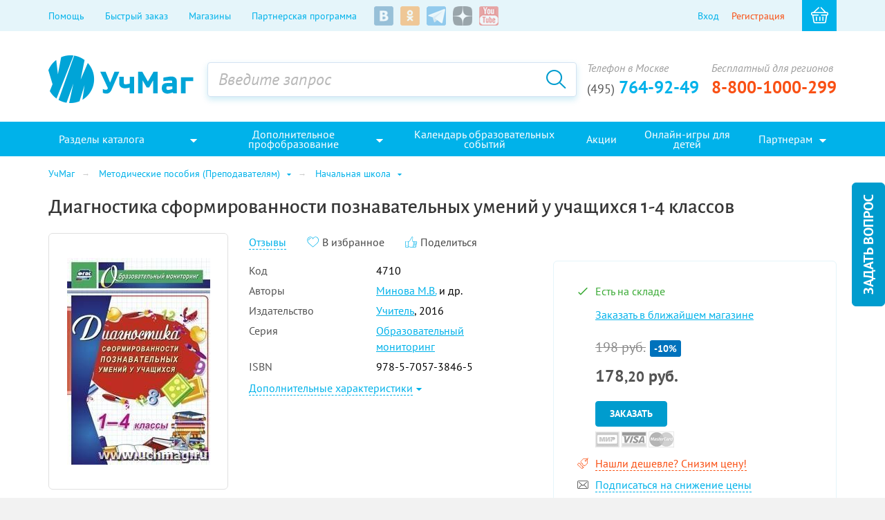

--- FILE ---
content_type: text/html; charset=utf-8
request_url: https://www.uchmag.ru/estore/e239186/
body_size: 49530
content:
<!DOCTYPE html>
<html lang="ru" prefix="og: http://ogp.me/ns# article: http://ogp.me/ns/article# book: http://ogp.me/ns/book# profile: http://ogp.me/ns/profile# fb: http://ogp.me/ns/fb#">
		<head>
			<meta charset="utf-8" />
			<meta http-equiv="X-UA-Compatible" content="IE=edge" />
			<meta name="viewport" content="width=device-width, initial-scale=1" />
			<meta name="format-detection" content="telephone=no" />
			<meta name="SKYPE_TOOLBAR" content="SKYPE_TOOLBAR_PARSER_COMPATIBLE" />
			<title>Диагностика сформированности познавательных умений у учащихся 1-4 классов – купить по цене: 178,20 руб. в интернет-магазине УчМаг</title>

			<script data-skip-moving="true">!function(e,t,c,o){var n=t[c].className;n=n.replace(/no-js/g,"js"),n+="ontouchstart"in e||void 0!==e.DocumentTouch&&t instanceof DocumentTouch?" touch":" no-touch",t[o]&&t[o]("http://www.w3.org/2000/svg","svg").createSVGRect&&(n+=" svg"),t[c].className=n}(window,document,"documentElement","createElementNS");</script>
			<script data-skip-moving="true">document.createElement( "picture" );</script>
			<!--[if lt IE 9]>
			<script data-skip-moving="true" src="/local/templates/uchmag_adaptive/markup/bower_components/html5shiv/dist/html5shiv.min.js"></script>
			<script data-skip-moving="true" src="/local/templates/uchmag_adaptive/markup/bower_components/respond/dest/respond.min.js"></script>
			<![endif]-->
			
			<link rel="apple-touch-icon" href="/local/templates/uchmag_adaptive/markup/pages/favicons/touch-icon-180x180-iphone-6-plus.png" />
			<link rel="apple-touch-icon" href="/local/templates/uchmag_adaptive/markup/pages/favicons/touch-icon-152x152-ipad-retina.png" />
			<link rel="apple-touch-icon" href="/local/templates/uchmag_adaptive/markup/pages/favicons/touch-icon-120x120-iphone-retina.png" />
			<link rel="apple-touch-icon" href="/local/templates/uchmag_adaptive/markup/pages/favicons/touch-icon-76x76-ipad.png" />
			<link rel="apple-touch-icon" href="/local/templates/uchmag_adaptive/markup/pages/favicons/touch-icon-57x57-iphone.png" />
			<link rel="shortcut icon" href="/local/templates/uchmag_adaptive/markup/pages/favicons/favicon-32x32.png" />
			<link rel="shortcut icon" href="/local/templates/uchmag_adaptive/markup/pages/favicons/favicon.ico" />
			
			<meta name="description" content="Диагностика сформированности познавательных умений у учащихся 1-4 классов - Минова М.В., др., Учитель, можно купить по цене 178,20 руб. Доступна доставка курьером, почтой и самовывозом. Читайте отзывы покупателей, аннотации и оставляйте свои комментарии." />
<script type="text/javascript" data-skip-moving="true">(function(w, d) {var v = w.frameCacheVars = {'CACHE_MODE':'HTMLCACHE','storageBlocks':[],'dynamicBlocks':{'iIjGFB':'4cadb482d9b5','oLJPsr':'5e9bc4311055','ZRIhXj':'7215ee9c7d9d','BQg2FO':'10320c2a4c11','LkGdQn':'82e55583e617','7vmxC4':'d37095ddcd05','ny5ev5':'45f13aadc994','CxqOHg':'0ffd2568159f','ukdfKd':'05a7c8658a6b','vVvYj3':'27d5f765f708','NqlzLe':'21681f63509e','a6T3Vo':'400b1673be7d','indzma':'c17f9abb3b59','W3sDdS':'d41d8cd98f00'},'AUTO_UPDATE':true,'AUTO_UPDATE_TTL':'120'};var inv = false;if (v.AUTO_UPDATE === false){if (v.AUTO_UPDATE_TTL && v.AUTO_UPDATE_TTL > 0){var lm = Date.parse(d.lastModified);if (!isNaN(lm)){var td = new Date().getTime();if ((lm + v.AUTO_UPDATE_TTL * 1000) >= td){w.frameRequestStart = false;w.preventAutoUpdate = true;return;}inv = true;}}else{w.frameRequestStart = false;w.preventAutoUpdate = true;return;}}var r = w.XMLHttpRequest ? new XMLHttpRequest() : (w.ActiveXObject ? new w.ActiveXObject("Microsoft.XMLHTTP") : null);if (!r) { return; }w.frameRequestStart = true;var m = v.CACHE_MODE; var l = w.location; var x = new Date().getTime();var q = "?bxrand=" + x + (l.search.length > 0 ? "&" + l.search.substring(1) : "");var u = l.protocol + "//" + l.host + l.pathname + q;r.open("GET", u, true);r.setRequestHeader("BX-ACTION-TYPE", "get_dynamic");r.setRequestHeader("BX-CACHE-MODE", m);r.setRequestHeader("BX-CACHE-BLOCKS", v.dynamicBlocks ? JSON.stringify(v.dynamicBlocks) : "");if (inv){r.setRequestHeader("BX-INVALIDATE-CACHE", "Y");}try { r.setRequestHeader("BX-REF", d.referrer || "");} catch(e) {}if (m === "APPCACHE"){r.setRequestHeader("BX-APPCACHE-PARAMS", JSON.stringify(v.PARAMS));r.setRequestHeader("BX-APPCACHE-URL", v.PAGE_URL ? v.PAGE_URL : "");}r.onreadystatechange = function() {if (r.readyState != 4) { return; }var a = r.getResponseHeader("BX-RAND");var b = w.BX && w.BX.frameCache ? w.BX.frameCache : false;if (a != x || !((r.status >= 200 && r.status < 300) || r.status === 304 || r.status === 1223 || r.status === 0)){var f = {error:true, reason:a!=x?"bad_rand":"bad_status", url:u, xhr:r, status:r.status};if (w.BX && w.BX.ready){BX.ready(function() {setTimeout(function(){BX.onCustomEvent("onFrameDataRequestFail", [f]);}, 0);});}else{w.frameRequestFail = f;}return;}if (b){b.onFrameDataReceived(r.responseText);if (!w.frameUpdateInvoked){b.update(false);}w.frameUpdateInvoked = true;}else{w.frameDataString = r.responseText;}};r.send();})(window, document);</script>
<script type="text/javascript" data-skip-moving="true">(function(w, d, n) {var cl = "bx-core";var ht = d.documentElement;var htc = ht ? ht.className : undefined;if (htc === undefined || htc.indexOf(cl) !== -1){return;}var ua = n.userAgent;if (/(iPad;)|(iPhone;)/i.test(ua)){cl += " bx-ios";}else if (/Android/i.test(ua)){cl += " bx-android";}cl += (/(ipad|iphone|android|mobile|touch)/i.test(ua) ? " bx-touch" : " bx-no-touch");cl += w.devicePixelRatio && w.devicePixelRatio >= 2? " bx-retina": " bx-no-retina";var ieVersion = -1;if (/AppleWebKit/.test(ua)){cl += " bx-chrome";}else if ((ieVersion = getIeVersion()) > 0){cl += " bx-ie bx-ie" + ieVersion;if (ieVersion > 7 && ieVersion < 10 && !isDoctype()){cl += " bx-quirks";}}else if (/Opera/.test(ua)){cl += " bx-opera";}else if (/Gecko/.test(ua)){cl += " bx-firefox";}if (/Macintosh/i.test(ua)){cl += " bx-mac";}ht.className = htc ? htc + " " + cl : cl;function isDoctype(){if (d.compatMode){return d.compatMode == "CSS1Compat";}return d.documentElement && d.documentElement.clientHeight;}function getIeVersion(){if (/Opera/i.test(ua) || /Webkit/i.test(ua) || /Firefox/i.test(ua) || /Chrome/i.test(ua)){return -1;}var rv = -1;if (!!(w.MSStream) && !(w.ActiveXObject) && ("ActiveXObject" in w)){rv = 11;}else if (!!d.documentMode && d.documentMode >= 10){rv = 10;}else if (!!d.documentMode && d.documentMode >= 9){rv = 9;}else if (d.attachEvent && !/Opera/.test(ua)){rv = 8;}if (rv == -1 || rv == 8){var re;if (n.appName == "Microsoft Internet Explorer"){re = new RegExp("MSIE ([0-9]+[\.0-9]*)");if (re.exec(ua) != null){rv = parseFloat(RegExp.$1);}}else if (n.appName == "Netscape"){rv = 11;re = new RegExp("Trident/.*rv:([0-9]+[\.0-9]*)");if (re.exec(ua) != null){rv = parseFloat(RegExp.$1);}}}return rv;}})(window, document, navigator);</script>


<link href="/bitrix/cache/css/s2/uchmag_adaptive/kernel_main/kernel_main_v1.css?158383773128822" type="text/css"  rel="stylesheet" />
<link href="/bitrix/js/ui/fonts/opensans/ui.font.opensans.min.css?15620119361861" type="text/css"  rel="stylesheet" />
<link href="/bitrix/js/socialservices/css/ss.min.css?15620048204566" type="text/css"  rel="stylesheet" />
<link href="/bitrix/js/main/loader/loader.min.css?15620116982236" type="text/css"  rel="stylesheet" />
<link href="/bitrix/js/main/core/css/core_viewer.min.css?156201178057920" type="text/css"  rel="stylesheet" />
<link href="/bitrix/js/dadata/suggestions-15.2_uchmag_adaptive_template.css?158029875610253" type="text/css"  rel="stylesheet" />
<link href="/bitrix/cache/css/s2/uchmag_adaptive/page_7c9a25fbcc6a3ba0c7b38b85587eed4f/page_7c9a25fbcc6a3ba0c7b38b85587eed4f_v1.css?16324623353990" type="text/css"  rel="stylesheet" />
<link href="/bitrix/cache/css/s2/uchmag_adaptive/template_a48efabf9c3d3f6cefd4bd944a352445/template_a48efabf9c3d3f6cefd4bd944a352445_v1.css?1649858402542321" type="text/css"  data-template-style="true" rel="stylesheet" />



			
		
<style type="text/css">p.page__browsehappy {padding: 10px; background: yellow; color: black; text-align: center; margin: 0; width:100%};</style>
<link rel="canonical" href="https://www.uchmag.ru/estore/e239186/" />
<meta property="og:site_name" content="УчМаг" />
<meta property="og:title" content="Диагностика сформированности познавательных умений у учащихся 1-4 классов" />
<meta property="og:description" content="Одна из задач, которую необходимо решать педагогам в условиях реализации ФГОС, - формирование у школ..." />
<meta property="og:url" content="https://www.uchmag.ru/estore/e239186/" />
<meta property="og:image" content="https://www.uchmag.ru/upload/catalog/posob/4/7/4710_/cover_image_big.jpg" />
<meta property="og:type" content="book" />
<meta property="book:isbn" content="978-5-7057-3846-5" />
<meta property="book:release_date" content="2016" />
<meta property="book:author" content="Минова М.В." />
<meta property="book:author" content="др." />
<meta property="book:tag" content="1–4 классы" />
<meta property="book:tag" content="Методист ОО" />
<meta property="book:tag" content="Обучающиеся с ОВЗ" />
<meta property="book:tag" content="Познавательные УУД" />
<meta property="book:tag" content="Решение задач" />
<meta property="book:tag" content="Руководитель МО" />
<meta property="book:tag" content="Сравнение" />
<meta property="book:tag" content="Установление причинно-следственных связей" />
<meta property="book:tag" content="ФГОС" />
<meta property="book:tag" content="инструментарий для проведения диагностики" />
<meta property="book:tag" content="классификация" />
<meta property="book:tag" content="Общеобразовательные" />
<meta property="book:tag" content="Методист" />
<meta property="book:tag" content="Учитель" />
<meta property="book:tag" content="Классный руководитель" />
<meta property="book:tag" content="Литература" />
<meta property="book:tag" content="Математика" />
<meta property="book:tag" content="Обучение письму" />
<meta property="book:tag" content="Обучение чтению" />
<meta property="book:tag" content="Окружающий мир" />
<meta property="book:tag" content="Русский язык" />
<meta property="book:tag" content="1 класс" />
<meta property="book:tag" content="2 класс" />
<meta property="book:tag" content="3 класс" />
<meta property="book:tag" content="4 класс" />
<meta property="book:tag" content="Методики, технологии, формы работы" />
<meta property="book:tag" content="Мониторинг, контроль" />
<meta property="book:tag" content="Учебная, методическая" />
<meta property="book:tag" content="Книги" />
				
				

		



		<link rel="manifest" href="/manifest.json" />
								</head>
		<body ><!-- Google Tag Manager -->
<div style="display:none;"><noscript><iframe src="//www.googletagmanager.com/ns.html?id=GTM-559KT5"
height="0" width="0" style="display:none;visibility:hidden"></iframe></noscript></div>

<!-- End Google Tag Manager -->		<!--noindex-->
					<noscript class="page__noscript">В вашем браузере отключен JavaScript. Многие элементы сайта могут работать некорректно.</noscript>
							<div id="old_browser" style="display:none;width:100%">
				<p class="page__browsehappy">Вы используете <strong>устаревший</strong> браузер. Пожалуйста <a rel="nofollow" onclick="window.open(this.href, '_blank');return false;" href="https://browsehappy.com/">обновите свой браузер</a> чтобы улучшить взаимодействие с сайтом.</p>
			</div>
				<!--/noindex-->
								<header class="header">
						<div >
						<div class="tools" >
			<div class="container">
				<div class="tools__inner">
					<div class="tools__navigation hidden-xs">
						<ul class="tools__list tools__list_space_lg">
															<li class="tools__li tools__li_space_lg"><a class="tools__link" href="/help/">Помощь</a></li>
															<li class="tools__li tools__li_space_lg"><a class="tools__link" href="/order/quick-order/">Быстрый заказ</a></li>
															<li class="tools__li tools__li_space_lg"><a class="tools__link" href="/help/delivery/shops/">Магазины</a></li>
															<li class="tools__li tools__li_space_lg"><a class="tools__link" href="/personal/partner/">Партнерская программа</a></li>
													</ul>
						<div class="tools__social visible-lg">
									<ul class="social">
											<li class="social__li">
					<a class="social__link social__link_vk"
					   href="https://vk.com/uchmag"  rel="nofollow" target="_blank" title="Мы в &quot;ВКонтакте&quot;"></a>
				</li>
											<li class="social__li">
					<a class="social__link social__link_odnoklassniki"
					   href="https://ok.ru/uchitelizd"  rel="nofollow" target="_blank" title="Мы в &quot;Одноклассниках&quot;"></a>
				</li>
											<li class="social__li">
					<a class="social__link social__link_telegram"
					   href="https://t.me/uchmag"  rel="nofollow" target="_blank" title="Мы в &quot;Telegram&quot;"></a>
				</li>
											<li class="social__li">
					<a class="social__link social__link_yandex-zen"
					   href="https://zen.yandex.ru/uchmag"  rel="nofollow" target="_blank" title="Мы в &quot;Яндекс.Дзен&quot;"></a>
				</li>
											<li class="social__li">
					<a class="social__link social__link_youtube"
					   href="https://www.youtube.com/channel/UCwkUEvuKMQoiBdmwLX6CDHQ?sub_confirmation=1"  rel="nofollow" target="_blank" title="Мы в &quot;YouTube&quot;"></a>
				</li>
					</ul>
								</div>
					</div>
					<div class="tools__user">
						<div id="bxdynamic_iIjGFB_start" style="display:none"></div>
<ul class="tools__list">
			<li class="tools__li"><a class="tools__link"  data-toggle="modal" href="#MODAL_LOGIN" id="js-login-popup-btn">Вход</a></li>
		<li class="tools__li hidden-xs"><a class="tools__link text-warning" href="/auth/?register=yes">Регистрация</a></li>
		
			</ul><div id="bxdynamic_iIjGFB_end" style="display:none"></div>						<div class="tools__controls" id="js-header-favorites-and-small-basket">
							<div id="bxdynamic_oLJPsr_start" style="display:none"></div>
<a class="tools__btn tools__btn_active"
   href="/basket/" title="В корзину">
	<i class="tools__icon fum fum-basket"></i>
</a>


<div id="bxdynamic_oLJPsr_end" style="display:none"></div>						</div>
					</div>
				</div>
			</div>
		</div>
								<div class="container">
			<div class="header__inner">
				<div class="header__logo">
								<a href="/">
						<picture class="picture">
			<!--[if IE 9]><video style="display: none;"><![endif]-->
			<source class="picture__source" srcset="/local/templates/uchmag_adaptive/markup/pages/images/logo-210.png" media="(min-width: 992px)"/>
			<source class="picture__source" srcset="/local/templates/uchmag_adaptive/markup/pages/images/logo-129.png" media="(min-width: 768px)"/>
			<source class="picture__source" srcset="/local/templates/uchmag_adaptive/markup/pages/images/logo-mobile.png" media="(max-width: 767px)"/>
			<!--[if IE 9]></video><![endif]-->
			<img class="img img-responsive" alt="УчМаг" src="[data-uri]"/>
		</picture>
		<div id="bxdynamic_ZRIhXj_start" style="display:none"></div> <div id="bxdynamic_ZRIhXj_end" style="display:none"></div>					</a>
							</div>
				<div class="header__search">
					<div id="bxdynamic_BQg2FO_start" style="display:none"></div>
<div class="search" id="js-search-title-wrap">
	<div class="search__inner">
				<div id="js-search-title-tabs" style="display: none;">
			<ul class="search__tabs" >
				<li class="search__li">Поиск:</li>
				<li class="search__li"><span class="search__span">по сайту</span></li>
				<li class="search__li"><a class="search__link" href="#MODAL_SEARCH_BY_CODE" data-toggle="modal">по коду товара</a></li>
				<li class="search__li"><a class="search__link search__link_extended" href="/search/filter/">расширенный</a></li>
			</ul>
		</div>
		<div class="search__form">
			<form action="/search/">
				<input
						type="text"
						class="search__input js-search-title-input"
						id="title-search-input"
						autocomplete="off"
						name="q"
						maxlength="150"
						value=""
						placeholder="Введите запрос"
				>

				<button class="search__btn" id="js-search-submit-button" type="submit">
					<i class="fum fum-search">
						<i class="loader"></i>
					</i>
				</button>
			</form>
		</div>
	</div>
</div>

<div id="bxdynamic_BQg2FO_end" style="display:none"></div>					<div class="header__control" data-toggle="header-dropdown">
						<i class="fum fum-search"></i>
					</div>
				</div>
				<div class="header__contact">
					<div class="header__phone hidden-xs hidden-sm">
						<div class="header__phone-title">Телефон в Москве</div>
						<div class="header__phone-link"><a href="tel:+74957649249"><small>(495)</small> 764-92-49</a></div>
					</div>
					<div class="header__phone">
						<div class="header__phone-title hidden-sm hidden-xs">Бесплатный для регионов</div>
						<div class="header__phone-link"><a class="text-warning" href="tel:+78001000299">8-800-1000-299</a></div>
					</div>
				</div>
			</div>
		</div>
						<div id="bxdynamic_LkGdQn_start" style="display:none"></div>
<div class="navigation" id="js-navigation">
	<div class="container navigation__container">
		<div class="navigation__inner">
			<nav class="navigation__catalog">
					<span class="navigation__switch" data-toggle="navigation-dropdown">
						<span class="navigation__icon"><i></i><i></i><i></i></span>
						<span class="hidden-xs hidden-sm">Разделы каталога</span>
						<span class="hidden-md hidden-lg">Каталог</span>
						<i class="navigation__caret fum hidden-xs hidden-sm"></i>
					</span>
			</nav>
			<nav class="navigation__other">
					<span class="navigation__toggle" data-toggle="navigation-dropdown">
						<span class="navigation__icon"><i></i><i></i><i></i></span>
						<span>Меню</span>
					</span>
				<ul class="navigation__list">
																		
															<li class="navigation__li">
									<span class="navigation__link navigation__link_font-fix" data-toggle="navigation-dropdown">
										<span>Дополнительное профобразование</span>
										<i class="navigation__caret fum"></i>
									</span>
									<ul class="navigation__dropdown">
																												
																								<li class="navigation__li">
																					<a class="navigation__link"
																							   href="https://www.uchmet.ru/events/filter/?section%5B%5D=9112&utm_source=www.uchmag.ru&utm_medium=text_link&utm_campaign=main_menu&utm_term=kpp"
											>Профессиональная переподготовка</a>
																			</li>
																																				
																								<li class="navigation__li">
																					<a class="navigation__link"
																							   href="https://www.uchmet.ru/events/filter/?section%5B%5D=7976&utm_source=www.uchmag.ru&utm_medium=text_link&utm_campaign=main_menu&utm_term=courses"
											>Курсы повышения квалификации</a>
																			</li>
																																				
																								<li class="navigation__li">
																					<a class="navigation__link"
																							   href="https://www.uchmet.ru/events/filter/?section%5B%5D=7966&utm_source=www.uchmag.ru&utm_medium=text_link&utm_campaign=main_menu&utm_term=webinars"
											>Образовательные вебинары</a>
																			</li>
																																				
																								<li class="navigation__li">
																					<a class="navigation__link"
																							   href="/calendar/"
											>Календарь мероприятий</a>
																			</li>
																																				
																								<li class="navigation__li">
																					<a class="navigation__link"
												target="_blank"											   href="https://www.uchmet.ru/calendar/webinars/?utm_source=www.uchmag.ru&utm_medium=text_link&utm_campaign=main_menu&utm_term=webinar_calendar"
											><i class="fa fa-calendar"></i> Расписание вебинаров</a>
																			</li>
																																												</ul></li>							
																								<li class="navigation__li">
										<a class="navigation__link navigation__link_font-fix"
											target="_blank"											href="/bitrix/redirect.php?event1=click-to-event-calendar&event2=get_ready_to_start&goto=%2Festore%2Fevent-calendar%2F">
											<span>Календарь  образовательных  событий</span>
										</a>
									</li>
																																				
																								<li class="navigation__li">
										<a class="navigation__link"
																						href="/campaigns/">
											<span>Акции</span>
										</a>
									</li>
																																				
																								<li class="navigation__li">
										<a class="navigation__link navigation__link_font-fix"
																						href="/games/cards/">
											<span>Онлайн-игры для детей</span>
										</a>
									</li>
																																				
															<li class="navigation__li">
									<span class="navigation__link" data-toggle="navigation-dropdown">
										<span>Партнерам</span>
										<i class="navigation__caret fum"></i>
									</span>
									<ul class="navigation__dropdown">
																												
																								<li class="navigation__li">
																					<a class="navigation__link"
																							   href="/wholesalers/"
											>Оптовикам</a>
																			</li>
																																				
																								<li class="navigation__li">
																					<a class="navigation__link"
																							   href="/personal/partner/"
											>Владельцам сайтов</a>
																			</li>
																																				
																								<li class="navigation__li">
																					<a class="navigation__link"
																							   href="/providers/"
											>Поставщикам</a>
																			</li>
																																				
																								<li class="navigation__li">
																					<span id="commerce-menu-button"
		class="navigation__link"
		data-toggle="modal" data-target="#MODAL_ZEND_FORM_commerce-menu"
>Получить коммерческое предложение</span>																			</li>
																																				
																								<li class="navigation__li">
																					<a class="navigation__link"
																							   href="/our_partners/"
											>Наши партнеры</a>
																			</li>
																																				
																								<li class="navigation__li">
																					
	<span id="help_choose_products_menu-button"
	 class="navigation__link"	data-toggle="modal" data-target="MODAL_ZEND_FORM_help_choose_products_menu"
	 onclick="
				if(typeof ym != 'undefined') {
					ym('7632505', 'reachGoal', 'HelpInProductSearchingClick');
				}" 	>
	Помочь подобрать товары	</span>
	
																			</li>
																																										</ul></li>															</ul>
			</nav>
		</div>
	</div>
</div>
<div id="bxdynamic_LkGdQn_end" style="display:none"></div>			</div>
		</header>
				<main class="main">
			<div class="container">
				<div class="main__row">
					<div class="main__sidebar-catalog">
						<div id="bxdynamic_7vmxC4_start" style="display:none"></div>		<div class="catalog">
					<div class="catalog__section">
			<ul class="catalog__list">
									<li class="catalog__li">
						<a class="catalog__link catalog__link_label catalog__link_color-dark-blue"
						   href="/estore/s8030/"
						>
							<span class="catalog__ceil">
								Детский УчМаг							</span>
													</a>
											</li>
									<li class="catalog__li">
						<a class="catalog__link catalog__link_label catalog__link_color-purple"
						   href="/estore/s102123/"
						>
							<span class="catalog__ceil">
								КанцМаг							</span>
															<i class="catalog__caret fum"></i>
													</a>
													<div class="catalog__dropdown catalog__dropdown_sticky_bottom">
								<ul class="catalog__dropdown-list catalog__dropdown-list_column_3">
																			<li class="catalog__dropdown-li">
											<a class="catalog__dropdown-link" href="/estore/s8147/">
																<span class="catalog__ceil">
																	Журнально-бланочная продукция																</span>
																									<i class="catalog__caret fum"></i>
																							</a>
																							<ul class="catalog__dropdown-inner-list">
																											<li class="catalog__dropdown-inner-li">
															<a class="catalog__dropdown-inner-link" href="/estore/s9538/">
																<span class="catalog__ceil">Журналы по выпуску из школы</span>
															</a>
														</li>
																											<li class="catalog__dropdown-inner-li">
															<a class="catalog__dropdown-inner-link" href="/estore/s8148/">
																<span class="catalog__ceil">Журналы для образовательных учреждений</span>
															</a>
														</li>
																											<li class="catalog__dropdown-inner-li">
															<a class="catalog__dropdown-inner-link" href="/estore/s8643/">
																<span class="catalog__ceil">Журналы для ДОО</span>
															</a>
														</li>
																									</ul>
																					</li>
																			<li class="catalog__dropdown-li">
											<a class="catalog__dropdown-link" href="/estore/s9888/">
																<span class="catalog__ceil">
																				Блокноты,			<span class="text-nowrap">
				скетчбуки <span class="label label-danger label-catalog-menu">New</span>
			</span>
																		</span>
																							</a>
																					</li>
																			<li class="catalog__dropdown-li">
											<a class="catalog__dropdown-link" href="/estore/s8151/">
																<span class="catalog__ceil">
																	Грамоты, дипломы																</span>
																									<i class="catalog__caret fum"></i>
																							</a>
																							<ul class="catalog__dropdown-inner-list">
																											<li class="catalog__dropdown-inner-li">
															<a class="catalog__dropdown-inner-link" href="/estore/s8626/">
																<span class="catalog__ceil">Общего назначения</span>
															</a>
														</li>
																											<li class="catalog__dropdown-inner-li">
															<a class="catalog__dropdown-inner-link" href="/estore/s8627/">
																<span class="catalog__ceil">Творческим коллективам и объединениям</span>
															</a>
														</li>
																											<li class="catalog__dropdown-inner-li">
															<a class="catalog__dropdown-inner-link" href="/estore/s8629/">
																<span class="catalog__ceil">Учащимся</span>
															</a>
														</li>
																											<li class="catalog__dropdown-inner-li">
															<a class="catalog__dropdown-inner-link" href="/estore/s8852/">
																<span class="catalog__ceil">Студентам</span>
															</a>
														</li>
																											<li class="catalog__dropdown-inner-li">
															<a class="catalog__dropdown-inner-link" href="/estore/s8628/">
																<span class="catalog__ceil">Для ДОО (воспитанникам и педагогам)</span>
															</a>
														</li>
																											<li class="catalog__dropdown-inner-li">
															<a class="catalog__dropdown-inner-link" href="/estore/s8630/">
																<span class="catalog__ceil">За спортивные достижения</span>
															</a>
														</li>
																											<li class="catalog__dropdown-inner-li">
															<a class="catalog__dropdown-inner-link" href="/estore/s8632/">
																<span class="catalog__ceil">К праздникам и мероприятиям</span>
															</a>
														</li>
																									</ul>
																					</li>
																			<li class="catalog__dropdown-li">
											<a class="catalog__dropdown-link" href="/estore/s303232/">
																<span class="catalog__ceil">
																	Ежедневники																</span>
																							</a>
																					</li>
																			<li class="catalog__dropdown-li">
											<a class="catalog__dropdown-link" href="/estore/s8118/">
																<span class="catalog__ceil">
																	Календари																</span>
																									<i class="catalog__caret fum"></i>
																							</a>
																							<ul class="catalog__dropdown-inner-list">
																											<li class="catalog__dropdown-inner-li">
															<a class="catalog__dropdown-inner-link" href="/estore/s8120/">
																<span class="catalog__ceil">Календари квартальные</span>
															</a>
														</li>
																									</ul>
																					</li>
																			<li class="catalog__dropdown-li">
											<a class="catalog__dropdown-link" href="/estore/s8092/">
																<span class="catalog__ceil">
																	Канцелярские товары. Школьные принадлежности																</span>
																									<i class="catalog__caret fum"></i>
																							</a>
																							<ul class="catalog__dropdown-inner-list">
																											<li class="catalog__dropdown-inner-li">
															<a class="catalog__dropdown-inner-link" href="/estore/s8109/">
																<span class="catalog__ceil">Альбомы для рисования и черчения</span>
															</a>
														</li>
																											<li class="catalog__dropdown-inner-li">
															<a class="catalog__dropdown-inner-link" href="/estore/s15795/">
																<span class="catalog__ceil">Блокноты, скетчбуки</span>
															</a>
														</li>
																											<li class="catalog__dropdown-inner-li">
															<a class="catalog__dropdown-inner-link" href="/estore/s8143/">
																<span class="catalog__ceil">Бумага, блоки для записей</span>
															</a>
														</li>
																											<li class="catalog__dropdown-inner-li">
															<a class="catalog__dropdown-inner-link" href="/estore/s8607/">
																<span class="catalog__ceil">Глобусы</span>
															</a>
														</li>
																											<li class="catalog__dropdown-inner-li">
															<a class="catalog__dropdown-inner-link" href="/estore/s8129/">
																<span class="catalog__ceil">Дневники</span>
															</a>
														</li>
																											<li class="catalog__dropdown-inner-li">
															<a class="catalog__dropdown-inner-link" href="/estore/s8111/">
																<span class="catalog__ceil">Ежедневники, органайзеры</span>
															</a>
														</li>
																											<li class="catalog__dropdown-inner-li">
															<a class="catalog__dropdown-inner-link" href="/estore/s8146/">
																<span class="catalog__ceil">Закладки</span>
															</a>
														</li>
																											<li class="catalog__dropdown-inner-li">
															<a class="catalog__dropdown-inner-link" href="/estore/s8110/">
																<span class="catalog__ceil">Картон</span>
															</a>
														</li>
																											<li class="catalog__dropdown-inner-li">
															<a class="catalog__dropdown-inner-link" href="/estore/s8322/">
																<span class="catalog__ceil">Клей</span>
															</a>
														</li>
																											<li class="catalog__dropdown-inner-li">
															<a class="catalog__dropdown-inner-link" href="/estore/s8096/">
																<span class="catalog__ceil">Ластики, корректоры, точилки</span>
															</a>
														</li>
																											<li class="catalog__dropdown-inner-li">
															<a class="catalog__dropdown-inner-link" href="/estore/s8094/">
																<span class="catalog__ceil">Линейки</span>
															</a>
														</li>
																											<li class="catalog__dropdown-inner-li">
															<a class="catalog__dropdown-inner-link" href="/estore/s8123/">
																<span class="catalog__ceil">Мел</span>
															</a>
														</li>
																											<li class="catalog__dropdown-inner-li">
															<a class="catalog__dropdown-inner-link" href="/estore/s8154/">
																<span class="catalog__ceil">Настольные принадлежности</span>
															</a>
														</li>
																											<li class="catalog__dropdown-inner-li">
															<a class="catalog__dropdown-inner-link" href="/estore/s8095/">
																<span class="catalog__ceil">Ножницы</span>
															</a>
														</li>
																											<li class="catalog__dropdown-inner-li">
															<a class="catalog__dropdown-inner-link" href="/estore/s8122/">
																<span class="catalog__ceil">Обложки</span>
															</a>
														</li>
																											<li class="catalog__dropdown-inner-li">
															<a class="catalog__dropdown-inner-link" href="/estore/s8132/">
																<span class="catalog__ceil">Папки</span>
															</a>
														</li>
																											<li class="catalog__dropdown-inner-li">
															<a class="catalog__dropdown-inner-link" href="/estore/s8128/">
																<span class="catalog__ceil">Пеналы</span>
															</a>
														</li>
																									</ul>
																					</li>
																			<li class="catalog__dropdown-li">
											<a class="catalog__dropdown-link" href="/estore/s85989/">
																<span class="catalog__ceil">
																	Памятки &quot;Знай и соблюдай правила!&quot;																</span>
																									<i class="catalog__caret fum"></i>
																							</a>
																							<ul class="catalog__dropdown-inner-list">
																											<li class="catalog__dropdown-inner-li">
															<a class="catalog__dropdown-inner-link" href="/estore/s102349/">
																<span class="catalog__ceil">Памятки &quot;Дорожная безопасность&quot;</span>
															</a>
														</li>
																									</ul>
																					</li>
																			<li class="catalog__dropdown-li">
											<a class="catalog__dropdown-link" href="/estore/s74742/">
																<span class="catalog__ceil">
																	Тетради																</span>
																							</a>
																					</li>
																			<li class="catalog__dropdown-li">
											<a class="catalog__dropdown-link" href="/estore/s122339/">
																<span class="catalog__ceil">
																	Читательские дневники																</span>
																							</a>
																					</li>
																			<li class="catalog__dropdown-li">
											<a class="catalog__dropdown-link" href="/estore/s8275/">
																<span class="catalog__ceil">
																	Фирменные открытки																</span>
																									<i class="catalog__caret fum"></i>
																							</a>
																							<ul class="catalog__dropdown-inner-list">
																											<li class="catalog__dropdown-inner-li">
															<a class="catalog__dropdown-inner-link" href="/estore/s107168/">
																<span class="catalog__ceil">			Конверт для			<span class="text-nowrap">
				денег <span class="label label-danger label-catalog-menu">New</span>
			</span>
		</span>
															</a>
														</li>
																											<li class="catalog__dropdown-inner-li">
															<a class="catalog__dropdown-inner-link" href="/estore/s322278/">
																<span class="catalog__ceil">Мини-открытки</span>
															</a>
														</li>
																											<li class="catalog__dropdown-inner-li">
															<a class="catalog__dropdown-inner-link" href="/estore/s102351/">
																<span class="catalog__ceil">Обучающие открытки с заданием</span>
															</a>
														</li>
																											<li class="catalog__dropdown-inner-li">
															<a class="catalog__dropdown-inner-link" href="/estore/s102353/">
																<span class="catalog__ceil">Открытка-раскраска</span>
															</a>
														</li>
																											<li class="catalog__dropdown-inner-li">
															<a class="catalog__dropdown-inner-link" href="/estore/s102354/">
																<span class="catalog__ceil">Поздравительные</span>
															</a>
														</li>
																											<li class="catalog__dropdown-inner-li">
															<a class="catalog__dropdown-inner-link" href="/estore/s102352/">
																<span class="catalog__ceil">Поздравлялки-развивалки</span>
															</a>
														</li>
																									</ul>
																					</li>
																	</ul>
							</div>
											</li>
									<li class="catalog__li">
						<a class="catalog__link catalog__link_label catalog__link_color-green"
						   href="/estore/s95591/"
						>
							<span class="catalog__ceil">
								Акции!							</span>
															<i class="catalog__caret fum"></i>
													</a>
													<div class="catalog__dropdown catalog__dropdown_sticky_bottom">
								<ul class="catalog__dropdown-list ">
																			<li class="catalog__dropdown-li">
											<a class="catalog__dropdown-link" href="/estore/s312648/">
																<span class="catalog__ceil">
																	Год семьи																</span>
																							</a>
																					</li>
																	</ul>
							</div>
											</li>
									<li class="catalog__li">
						<a class="catalog__link catalog__link_label catalog__link_color-pink"
						   href="/estore/new_directions/"
						>
							<span class="catalog__ceil">
								Новые направления							</span>
													</a>
											</li>
									<li class="catalog__li">
						<a class="catalog__link catalog__link_label catalog__link_color-light-purple"
						   href="/estore/preparing_for_release/"
						>
							<span class="catalog__ceil">
								Готовится к выпуску							</span>
													</a>
											</li>
									<li class="catalog__li">
						<a class="catalog__link catalog__link_label catalog__link_color-yellow"
						   href="/estore/s9315/"
						>
							<span class="catalog__ceil">
								ЕГЭ, ОГЭ, ВПР							</span>
															<i class="catalog__caret fum"></i>
													</a>
													<div class="catalog__dropdown catalog__dropdown_sticky_bottom">
								<ul class="catalog__dropdown-list catalog__dropdown-list_column_2">
																			<li class="catalog__dropdown-li">
											<a class="catalog__dropdown-link" href="/estore/s9316/">
																<span class="catalog__ceil">
																	ОГЭ (ГИА-9)																</span>
																									<i class="catalog__caret fum"></i>
																							</a>
																							<ul class="catalog__dropdown-inner-list">
																											<li class="catalog__dropdown-inner-li">
															<a class="catalog__dropdown-inner-link" href="/estore/s9317/">
																<span class="catalog__ceil">Русский язык</span>
															</a>
														</li>
																											<li class="catalog__dropdown-inner-li">
															<a class="catalog__dropdown-inner-link" href="/estore/s9320/">
																<span class="catalog__ceil">Литература</span>
															</a>
														</li>
																											<li class="catalog__dropdown-inner-li">
															<a class="catalog__dropdown-inner-link" href="/estore/s9322/">
																<span class="catalog__ceil">Математика</span>
															</a>
														</li>
																											<li class="catalog__dropdown-inner-li">
															<a class="catalog__dropdown-inner-link" href="/estore/s9326/">
																<span class="catalog__ceil">Иностранный язык</span>
															</a>
														</li>
																											<li class="catalog__dropdown-inner-li">
															<a class="catalog__dropdown-inner-link" href="/estore/s12307/">
																<span class="catalog__ceil">Информатика и ИКТ</span>
															</a>
														</li>
																											<li class="catalog__dropdown-inner-li">
															<a class="catalog__dropdown-inner-link" href="/estore/s12309/">
																<span class="catalog__ceil">Физика</span>
															</a>
														</li>
																											<li class="catalog__dropdown-inner-li">
															<a class="catalog__dropdown-inner-link" href="/estore/s9331/">
																<span class="catalog__ceil">География</span>
															</a>
														</li>
																											<li class="catalog__dropdown-inner-li">
															<a class="catalog__dropdown-inner-link" href="/estore/s9334/">
																<span class="catalog__ceil">Химия</span>
															</a>
														</li>
																											<li class="catalog__dropdown-inner-li">
															<a class="catalog__dropdown-inner-link" href="/estore/s9328/">
																<span class="catalog__ceil">Биология</span>
															</a>
														</li>
																											<li class="catalog__dropdown-inner-li">
															<a class="catalog__dropdown-inner-link" href="/estore/s9337/">
																<span class="catalog__ceil">История</span>
															</a>
														</li>
																											<li class="catalog__dropdown-inner-li">
															<a class="catalog__dropdown-inner-link" href="/estore/s9340/">
																<span class="catalog__ceil">Обществознание</span>
															</a>
														</li>
																									</ul>
																					</li>
																			<li class="catalog__dropdown-li">
											<a class="catalog__dropdown-link" href="/estore/s9343/">
																<span class="catalog__ceil">
																	ЕГЭ																</span>
																									<i class="catalog__caret fum"></i>
																							</a>
																							<ul class="catalog__dropdown-inner-list">
																											<li class="catalog__dropdown-inner-li">
															<a class="catalog__dropdown-inner-link" href="/estore/s9344/">
																<span class="catalog__ceil">Русский язык</span>
															</a>
														</li>
																											<li class="catalog__dropdown-inner-li">
															<a class="catalog__dropdown-inner-link" href="/estore/s9348/">
																<span class="catalog__ceil">Литература</span>
															</a>
														</li>
																											<li class="catalog__dropdown-inner-li">
															<a class="catalog__dropdown-inner-link" href="/estore/s9352/">
																<span class="catalog__ceil">Математика</span>
															</a>
														</li>
																											<li class="catalog__dropdown-inner-li">
															<a class="catalog__dropdown-inner-link" href="/estore/s9356/">
																<span class="catalog__ceil">Иностранный язык</span>
															</a>
														</li>
																											<li class="catalog__dropdown-inner-li">
															<a class="catalog__dropdown-inner-link" href="/estore/s9359/">
																<span class="catalog__ceil">Информатика и ИКТ</span>
															</a>
														</li>
																											<li class="catalog__dropdown-inner-li">
															<a class="catalog__dropdown-inner-link" href="/estore/s9361/">
																<span class="catalog__ceil">Физика</span>
															</a>
														</li>
																											<li class="catalog__dropdown-inner-li">
															<a class="catalog__dropdown-inner-link" href="/estore/s9365/">
																<span class="catalog__ceil">География</span>
															</a>
														</li>
																											<li class="catalog__dropdown-inner-li">
															<a class="catalog__dropdown-inner-link" href="/estore/s9368/">
																<span class="catalog__ceil">Химия</span>
															</a>
														</li>
																											<li class="catalog__dropdown-inner-li">
															<a class="catalog__dropdown-inner-link" href="/estore/s9371/">
																<span class="catalog__ceil">Биология</span>
															</a>
														</li>
																											<li class="catalog__dropdown-inner-li">
															<a class="catalog__dropdown-inner-link" href="/estore/s9375/">
																<span class="catalog__ceil">История</span>
															</a>
														</li>
																											<li class="catalog__dropdown-inner-li">
															<a class="catalog__dropdown-inner-link" href="/estore/s9379/">
																<span class="catalog__ceil">Обществознание</span>
															</a>
														</li>
																									</ul>
																					</li>
																			<li class="catalog__dropdown-li">
											<a class="catalog__dropdown-link" href="/estore/s81320/">
																<span class="catalog__ceil">
																	ВПР																</span>
																							</a>
																					</li>
																			<li class="catalog__dropdown-li">
											<a class="catalog__dropdown-link" href="/estore/s172220/">
																<span class="catalog__ceil">
																	Итоговое сочинение																</span>
																							</a>
																					</li>
																			<li class="catalog__dropdown-li">
											<a class="catalog__dropdown-link" href="/estore/s84769/">
																<span class="catalog__ceil">
																	Журналы для проведения ЕГЭ и ГИА																</span>
																							</a>
																					</li>
																	</ul>
							</div>
											</li>
									<li class="catalog__li">
						<a class="catalog__link catalog__link_label catalog__link_color-green"
						   href="/estore/s8406/"
						>
							<span class="catalog__ceil">
								Новый год!							</span>
															<i class="catalog__caret fum"></i>
													</a>
													<div class="catalog__dropdown catalog__dropdown_sticky_bottom">
								<ul class="catalog__dropdown-list catalog__dropdown-list_column_3">
																			<li class="catalog__dropdown-li">
											<a class="catalog__dropdown-link" href="/estore/s15511/">
																<span class="catalog__ceil">
																	Новогодние грамоты, письма Деду Морозу																</span>
																							</a>
																					</li>
																			<li class="catalog__dropdown-li">
											<a class="catalog__dropdown-link" href="/estore/s8419/">
																<span class="catalog__ceil">
																	Открытки																</span>
																							</a>
																					</li>
																			<li class="catalog__dropdown-li">
											<a class="catalog__dropdown-link" href="/estore/s8433/">
																<span class="catalog__ceil">
																	Готовимся к празднику																</span>
																									<i class="catalog__caret fum"></i>
																							</a>
																							<ul class="catalog__dropdown-inner-list">
																											<li class="catalog__dropdown-inner-li">
															<a class="catalog__dropdown-inner-link" href="/estore/s8434/">
																<span class="catalog__ceil">Новогодние украшения</span>
															</a>
														</li>
																											<li class="catalog__dropdown-inner-li">
															<a class="catalog__dropdown-inner-link" href="/estore/s8438/">
																<span class="catalog__ceil">Сценарии, игры для веселой компании</span>
															</a>
														</li>
																											<li class="catalog__dropdown-inner-li">
															<a class="catalog__dropdown-inner-link" href="/estore/s8439/">
																<span class="catalog__ceil">Карнавальные костюмы, маски</span>
															</a>
														</li>
																									</ul>
																					</li>
																			<li class="catalog__dropdown-li">
											<a class="catalog__dropdown-link" href="/estore/s8420/">
																<span class="catalog__ceil">
																	Книги в подарок																</span>
																									<i class="catalog__caret fum"></i>
																							</a>
																							<ul class="catalog__dropdown-inner-list">
																											<li class="catalog__dropdown-inner-li">
															<a class="catalog__dropdown-inner-link" href="/estore/s8421/">
																<span class="catalog__ceil">Необычные книжки</span>
															</a>
														</li>
																											<li class="catalog__dropdown-inner-li">
															<a class="catalog__dropdown-inner-link" href="/estore/s8422/">
																<span class="catalog__ceil">Поделки и подарки своими руками</span>
															</a>
														</li>
																									</ul>
																					</li>
																			<li class="catalog__dropdown-li">
											<a class="catalog__dropdown-link" href="/estore/s8423/">
																<span class="catalog__ceil">
																	Музыкальные подарки																</span>
																									<i class="catalog__caret fum"></i>
																							</a>
																							<ul class="catalog__dropdown-inner-list">
																											<li class="catalog__dropdown-inner-li">
															<a class="catalog__dropdown-inner-link" href="/estore/s8424/">
																<span class="catalog__ceil">Музыкальные сказки</span>
															</a>
														</li>
																											<li class="catalog__dropdown-inner-li">
															<a class="catalog__dropdown-inner-link" href="/estore/s8427/">
																<span class="catalog__ceil">Классическая музыка</span>
															</a>
														</li>
																									</ul>
																					</li>
																			<li class="catalog__dropdown-li">
											<a class="catalog__dropdown-link" href="/estore/s8429/">
																<span class="catalog__ceil">
																	Наборы для детского творчества, игрушки																</span>
																									<i class="catalog__caret fum"></i>
																							</a>
																							<ul class="catalog__dropdown-inner-list">
																											<li class="catalog__dropdown-inner-li">
															<a class="catalog__dropdown-inner-link" href="/estore/s8432/">
																<span class="catalog__ceil">Для самых маленьких</span>
															</a>
														</li>
																											<li class="catalog__dropdown-inner-li">
															<a class="catalog__dropdown-inner-link" href="/estore/s8430/">
																<span class="catalog__ceil">Для девочек</span>
															</a>
														</li>
																											<li class="catalog__dropdown-inner-li">
															<a class="catalog__dropdown-inner-link" href="/estore/s8431/">
																<span class="catalog__ceil">Для мальчиков</span>
															</a>
														</li>
																											<li class="catalog__dropdown-inner-li">
															<a class="catalog__dropdown-inner-link" href="/estore/s9423/">
																<span class="catalog__ceil">Детская комната</span>
															</a>
														</li>
																									</ul>
																					</li>
																			<li class="catalog__dropdown-li">
											<a class="catalog__dropdown-link" href="/estore/s8407/">
																<span class="catalog__ceil">
																	Подарки для дома и семьи																</span>
																									<i class="catalog__caret fum"></i>
																							</a>
																							<ul class="catalog__dropdown-inner-list">
																											<li class="catalog__dropdown-inner-li">
															<a class="catalog__dropdown-inner-link" href="/estore/s9421/">
																<span class="catalog__ceil">Аксессуары для телефона</span>
															</a>
														</li>
																											<li class="catalog__dropdown-inner-li">
															<a class="catalog__dropdown-inner-link" href="/estore/s8411/">
																<span class="catalog__ceil">Ароматизаторы, мыло</span>
															</a>
														</li>
																											<li class="catalog__dropdown-inner-li">
															<a class="catalog__dropdown-inner-link" href="/estore/s8414/">
																<span class="catalog__ceil">Блокноты</span>
															</a>
														</li>
																											<li class="catalog__dropdown-inner-li">
															<a class="catalog__dropdown-inner-link" href="/estore/s291600/">
																<span class="catalog__ceil">Зеркало</span>
															</a>
														</li>
																											<li class="catalog__dropdown-inner-li">
															<a class="catalog__dropdown-inner-link" href="/estore/s227606/">
																<span class="catalog__ceil">Пледы и постельные принадлежности</span>
															</a>
														</li>
																											<li class="catalog__dropdown-inner-li">
															<a class="catalog__dropdown-inner-link" href="/estore/s9420/">
																<span class="catalog__ceil">Подарки для кухни</span>
															</a>
														</li>
																											<li class="catalog__dropdown-inner-li">
															<a class="catalog__dropdown-inner-link" href="/estore/s8417/">
																<span class="catalog__ceil">Ручки</span>
															</a>
														</li>
																											<li class="catalog__dropdown-inner-li">
															<a class="catalog__dropdown-inner-link" href="/estore/s15510/">
																<span class="catalog__ceil">Талисманы</span>
															</a>
														</li>
																											<li class="catalog__dropdown-inner-li">
															<a class="catalog__dropdown-inner-link" href="/estore/s8412/">
																<span class="catalog__ceil">Упаковка, пакеты</span>
															</a>
														</li>
																											<li class="catalog__dropdown-inner-li">
															<a class="catalog__dropdown-inner-link" href="/estore/s9418/">
																<span class="catalog__ceil">Чай в подарок</span>
															</a>
														</li>
																											<li class="catalog__dropdown-inner-li">
															<a class="catalog__dropdown-inner-link" href="/estore/s8413/">
																<span class="catalog__ceil">Шкатулки, копилки, статуэтки</span>
															</a>
														</li>
																											<li class="catalog__dropdown-inner-li">
															<a class="catalog__dropdown-inner-link" href="/estore/s8410/">
																<span class="catalog__ceil">Обложки для документов</span>
															</a>
														</li>
																									</ul>
																					</li>
																			<li class="catalog__dropdown-li">
											<a class="catalog__dropdown-link" href="/estore/s278456/">
																<span class="catalog__ceil">
																	Подарок современным родителям и детям																</span>
																							</a>
																					</li>
																			<li class="catalog__dropdown-li">
											<a class="catalog__dropdown-link" href="/estore/s8418/">
																<span class="catalog__ceil">
																	Символ Нового года, сувениры																</span>
																							</a>
																					</li>
																	</ul>
							</div>
											</li>
									<li class="catalog__li">
						<a class="catalog__link catalog__link_label catalog__link_color-light-blue"
						   href="/estore/s153772/"
						>
							<span class="catalog__ceil">
								Хоккейная лига. КХЛ							</span>
															<i class="catalog__caret fum"></i>
													</a>
													<div class="catalog__dropdown catalog__dropdown_sticky_bottom">
								<ul class="catalog__dropdown-list ">
																			<li class="catalog__dropdown-li">
											<a class="catalog__dropdown-link" href="/estore/s222252/">
																<span class="catalog__ceil">
																	Альбомы и раскраски КХЛ																</span>
																							</a>
																					</li>
																			<li class="catalog__dropdown-li">
											<a class="catalog__dropdown-link" href="/estore/s153774/">
																<span class="catalog__ceil">
																	Блокноты на пружине КХЛ																</span>
																									<i class="catalog__caret fum"></i>
																							</a>
																							<ul class="catalog__dropdown-inner-list">
																											<li class="catalog__dropdown-inner-li">
															<a class="catalog__dropdown-inner-link" href="/estore/s153775/">
																<span class="catalog__ceil">Формат А5</span>
															</a>
														</li>
																											<li class="catalog__dropdown-inner-li">
															<a class="catalog__dropdown-inner-link" href="/estore/s153776/">
																<span class="catalog__ceil">Формат А6</span>
															</a>
														</li>
																									</ul>
																					</li>
																			<li class="catalog__dropdown-li">
											<a class="catalog__dropdown-link" href="/estore/s153780/">
																<span class="catalog__ceil">
																	Ежедневники КХЛ																</span>
																							</a>
																					</li>
																			<li class="catalog__dropdown-li">
											<a class="catalog__dropdown-link" href="/estore/s153773/">
																<span class="catalog__ceil">
																	Расписание уроков КХЛ																</span>
																							</a>
																					</li>
																			<li class="catalog__dropdown-li">
											<a class="catalog__dropdown-link" href="/estore/s153777/">
																<span class="catalog__ceil">
																	Тетради КХЛ																</span>
																									<i class="catalog__caret fum"></i>
																							</a>
																							<ul class="catalog__dropdown-inner-list">
																											<li class="catalog__dropdown-inner-li">
															<a class="catalog__dropdown-inner-link" href="/estore/s153778/">
																<span class="catalog__ceil">12 листов</span>
															</a>
														</li>
																											<li class="catalog__dropdown-inner-li">
															<a class="catalog__dropdown-inner-link" href="/estore/s153779/">
																<span class="catalog__ceil">48 листов</span>
															</a>
														</li>
																									</ul>
																					</li>
																	</ul>
							</div>
											</li>
							</ul>
		</div>
							<div class="catalog__section">
			<ul class="catalog__list">
									<li class="catalog__li">
						<a class="catalog__link"
						   href="/estore/s315229/"
						>
							<span class="catalog__ceil">
											Логические тетради для			<span class="text-nowrap">
				взрослых <span class="label label-danger label-catalog-menu">New</span>
			</span>
									</span>
													</a>
											</li>
									<li class="catalog__li">
						<a class="catalog__link"
						   href="/estore/s303234/"
						>
							<span class="catalog__ceil">
											Патриотическое			<span class="text-nowrap">
				воспитание <span class="label label-danger label-catalog-menu">New</span>
			</span>
									</span>
													</a>
											</li>
									<li class="catalog__li">
						<a class="catalog__link"
						   href="/estore/s278455/"
						>
							<span class="catalog__ceil">
								Подарок современным родителям и детям							</span>
													</a>
											</li>
									<li class="catalog__li">
						<a class="catalog__link"
						   href="/estore/s268580/"
						>
							<span class="catalog__ceil">
								Книги на армянском языке и об Армении							</span>
															<i class="catalog__caret fum"></i>
													</a>
													<div class="catalog__dropdown catalog__dropdown_sticky_bottom">
								<ul class="catalog__dropdown-list ">
																			<li class="catalog__dropdown-li">
											<a class="catalog__dropdown-link" href="/estore/s268588/">
																<span class="catalog__ceil">
																	Детская литература																</span>
																							</a>
																					</li>
																			<li class="catalog__dropdown-li">
											<a class="catalog__dropdown-link" href="/estore/s268633/">
																<span class="catalog__ceil">
																	Книги об Армении																</span>
																							</a>
																					</li>
																			<li class="catalog__dropdown-li">
											<a class="catalog__dropdown-link" href="/estore/s268632/">
																<span class="catalog__ceil">
																	Книги скорбных песнопений																</span>
																							</a>
																					</li>
																			<li class="catalog__dropdown-li">
											<a class="catalog__dropdown-link" href="/estore/s268590/">
																<span class="catalog__ceil">
																	Обучающие карточки, прописи																</span>
																							</a>
																					</li>
																			<li class="catalog__dropdown-li">
											<a class="catalog__dropdown-link" href="/estore/s268582/">
																<span class="catalog__ceil">
																	Психология																</span>
																							</a>
																					</li>
																			<li class="catalog__dropdown-li">
											<a class="catalog__dropdown-link" href="/estore/s268589/">
																<span class="catalog__ceil">
																	Раскраски																</span>
																							</a>
																					</li>
																			<li class="catalog__dropdown-li">
											<a class="catalog__dropdown-link" href="/estore/s268631/">
																<span class="catalog__ceil">
																	Рассказы, повести, романы																</span>
																							</a>
																					</li>
																			<li class="catalog__dropdown-li">
											<a class="catalog__dropdown-link" href="/estore/s268583/">
																<span class="catalog__ceil">
																	Сказки																</span>
																							</a>
																					</li>
																			<li class="catalog__dropdown-li">
											<a class="catalog__dropdown-link" href="/estore/s268634/">
																<span class="catalog__ceil">
																	Словари																</span>
																							</a>
																					</li>
																			<li class="catalog__dropdown-li">
											<a class="catalog__dropdown-link" href="/estore/s268581/">
																<span class="catalog__ceil">
																	Энциклопедии																</span>
																							</a>
																					</li>
																	</ul>
							</div>
											</li>
									<li class="catalog__li">
						<a class="catalog__link"
						   href="/estore/s317813/"
						>
							<span class="catalog__ceil">
								Книги на казахском языке							</span>
													</a>
											</li>
									<li class="catalog__li">
						<a class="catalog__link"
						   href="/estore/s7990/"
						>
							<span class="catalog__ceil">
								Преподавателям							</span>
															<i class="catalog__caret fum"></i>
													</a>
													<div class="catalog__dropdown catalog__dropdown_sticky_bottom">
								<ul class="catalog__dropdown-list catalog__dropdown-list_column_3">
																			<li class="catalog__dropdown-li">
											<a class="catalog__dropdown-link" href="/estore/s268806/">
																<span class="catalog__ceil">
																	Комплекты																</span>
																							</a>
																					</li>
																			<li class="catalog__dropdown-li">
											<a class="catalog__dropdown-link" href="/estore/s7991/">
																<span class="catalog__ceil">
																	Начальная школа																</span>
																									<i class="catalog__caret fum"></i>
																							</a>
																							<ul class="catalog__dropdown-inner-list">
																											<li class="catalog__dropdown-inner-li">
															<a class="catalog__dropdown-inner-link" href="/estore/s7992/">
																<span class="catalog__ceil">Предметы</span>
															</a>
														</li>
																											<li class="catalog__dropdown-inner-li">
															<a class="catalog__dropdown-inner-link" href="/estore/s8712/">
																<span class="catalog__ceil">Олимпиадные задания</span>
															</a>
														</li>
																											<li class="catalog__dropdown-inner-li">
															<a class="catalog__dropdown-inner-link" href="/estore/s7993/">
																<span class="catalog__ceil">Открытые и нетрадиционные уроки</span>
															</a>
														</li>
																											<li class="catalog__dropdown-inner-li">
															<a class="catalog__dropdown-inner-link" href="/estore/s7994/">
																<span class="catalog__ceil">Коррекционное обучение</span>
															</a>
														</li>
																											<li class="catalog__dropdown-inner-li">
															<a class="catalog__dropdown-inner-link" href="/estore/s8731/">
																<span class="catalog__ceil">Занятия в группе продленного дня</span>
															</a>
														</li>
																											<li class="catalog__dropdown-inner-li">
															<a class="catalog__dropdown-inner-link" href="/estore/s8729/">
																<span class="catalog__ceil">Воспитательная работа</span>
															</a>
														</li>
																											<li class="catalog__dropdown-inner-li">
															<a class="catalog__dropdown-inner-link" href="/estore/s8730/">
																<span class="catalog__ceil">Работа классного руководителя</span>
															</a>
														</li>
																									</ul>
																					</li>
																			<li class="catalog__dropdown-li">
											<a class="catalog__dropdown-link" href="/estore/s7995/">
																<span class="catalog__ceil">
																	Средняя школа																</span>
																									<i class="catalog__caret fum"></i>
																							</a>
																							<ul class="catalog__dropdown-inner-list">
																											<li class="catalog__dropdown-inner-li">
															<a class="catalog__dropdown-inner-link" href="/estore/s276807/">
																<span class="catalog__ceil">Внеурочная деятельность</span>
															</a>
														</li>
																											<li class="catalog__dropdown-inner-li">
															<a class="catalog__dropdown-inner-link" href="/estore/s7996/">
																<span class="catalog__ceil">Предметы</span>
															</a>
														</li>
																											<li class="catalog__dropdown-inner-li">
															<a class="catalog__dropdown-inner-link" href="/estore/s8713/">
																<span class="catalog__ceil">Олимпиадные задания</span>
															</a>
														</li>
																											<li class="catalog__dropdown-inner-li">
															<a class="catalog__dropdown-inner-link" href="/estore/s7999/">
																<span class="catalog__ceil">Открытые и нетрадиционные уроки</span>
															</a>
														</li>
																											<li class="catalog__dropdown-inner-li">
															<a class="catalog__dropdown-inner-link" href="/estore/s7997/">
																<span class="catalog__ceil">Творческая мастерская учителя</span>
															</a>
														</li>
																											<li class="catalog__dropdown-inner-li">
															<a class="catalog__dropdown-inner-link" href="/estore/s7998/">
																<span class="catalog__ceil">Профильное обучение</span>
															</a>
														</li>
																											<li class="catalog__dropdown-inner-li">
															<a class="catalog__dropdown-inner-link" href="/estore/s8000/">
																<span class="catalog__ceil">Коррекционное обучение</span>
															</a>
														</li>
																									</ul>
																					</li>
																			<li class="catalog__dropdown-li">
											<a class="catalog__dropdown-link" href="/estore/s8001/">
																<span class="catalog__ceil">
																	Программы ОО. Реализация ФГОС																</span>
																							</a>
																					</li>
																			<li class="catalog__dropdown-li">
											<a class="catalog__dropdown-link" href="/estore/s8002/">
																<span class="catalog__ceil">
																	Классному руководителю																</span>
																									<i class="catalog__caret fum"></i>
																							</a>
																							<ul class="catalog__dropdown-inner-list">
																											<li class="catalog__dropdown-inner-li">
															<a class="catalog__dropdown-inner-link" href="/estore/s8003/">
																<span class="catalog__ceil">Классные часы</span>
															</a>
														</li>
																											<li class="catalog__dropdown-inner-li">
															<a class="catalog__dropdown-inner-link" href="/estore/s276808/">
																<span class="catalog__ceil">Планирование работы</span>
															</a>
														</li>
																											<li class="catalog__dropdown-inner-li">
															<a class="catalog__dropdown-inner-link" href="/estore/s8004/">
																<span class="catalog__ceil">Работа с родителями</span>
															</a>
														</li>
																											<li class="catalog__dropdown-inner-li">
															<a class="catalog__dropdown-inner-link" href="/estore/s8005/">
																<span class="catalog__ceil">Воспитание в школе</span>
															</a>
														</li>
																											<li class="catalog__dropdown-inner-li">
															<a class="catalog__dropdown-inner-link" href="/estore/s8006/">
																<span class="catalog__ceil">Внеклассные мероприятия</span>
															</a>
														</li>
																											<li class="catalog__dropdown-inner-li">
															<a class="catalog__dropdown-inner-link" href="/estore/s8007/">
																<span class="catalog__ceil">В помощь воспитателям и вожатым. Летний отдых</span>
															</a>
														</li>
																									</ul>
																					</li>
																			<li class="catalog__dropdown-li">
											<a class="catalog__dropdown-link" href="/estore/s8875/">
																<span class="catalog__ceil">
																	Индивидуальная работа с детьми																</span>
																							</a>
																					</li>
																			<li class="catalog__dropdown-li">
											<a class="catalog__dropdown-link" href="/estore/s8008/">
																<span class="catalog__ceil">
																	Инклюзивное образование																</span>
																							</a>
																					</li>
																			<li class="catalog__dropdown-li">
											<a class="catalog__dropdown-link" href="/estore/s8009/">
																<span class="catalog__ceil">
																	Специальные образовательные учреждения																</span>
																							</a>
																					</li>
																			<li class="catalog__dropdown-li">
											<a class="catalog__dropdown-link" href="/estore/s8010/">
																<span class="catalog__ceil">
																	Дополнительное образование																</span>
																							</a>
																					</li>
																			<li class="catalog__dropdown-li">
											<a class="catalog__dropdown-link" href="/estore/s8011/">
																<span class="catalog__ceil">
																	ВУЗ																</span>
																							</a>
																					</li>
																			<li class="catalog__dropdown-li">
											<a class="catalog__dropdown-link" href="/estore/s8874/">
																<span class="catalog__ceil">
																	Профессиональный рост																</span>
																							</a>
																					</li>
																	</ul>
							</div>
											</li>
									<li class="catalog__li">
						<a class="catalog__link"
						   href="/estore/s8022/"
						>
							<span class="catalog__ceil">
								Администрации							</span>
															<i class="catalog__caret fum"></i>
													</a>
													<div class="catalog__dropdown catalog__dropdown_sticky_bottom">
								<ul class="catalog__dropdown-list catalog__dropdown-list_column_2">
																			<li class="catalog__dropdown-li">
											<a class="catalog__dropdown-link" href="/estore/s8742/">
																<span class="catalog__ceil">
																	Юридическая библиотека																</span>
																							</a>
																					</li>
																			<li class="catalog__dropdown-li">
											<a class="catalog__dropdown-link" href="/estore/s8023/">
																<span class="catalog__ceil">
																	Директору школы																</span>
																									<i class="catalog__caret fum"></i>
																							</a>
																							<ul class="catalog__dropdown-inner-list">
																											<li class="catalog__dropdown-inner-li">
															<a class="catalog__dropdown-inner-link" href="/estore/s8735/">
																<span class="catalog__ceil">Безопасность образовательной организации</span>
															</a>
														</li>
																											<li class="catalog__dropdown-inner-li">
															<a class="catalog__dropdown-inner-link" href="/estore/s8736/">
																<span class="catalog__ceil">Внутришкольный контроль</span>
															</a>
														</li>
																											<li class="catalog__dropdown-inner-li">
															<a class="catalog__dropdown-inner-link" href="/estore/s8792/">
																<span class="catalog__ceil">Санитарные правила и нормы</span>
															</a>
														</li>
																											<li class="catalog__dropdown-inner-li">
															<a class="catalog__dropdown-inner-link" href="/estore/s8737/">
																<span class="catalog__ceil">Готовимся к проверке</span>
															</a>
														</li>
																											<li class="catalog__dropdown-inner-li">
															<a class="catalog__dropdown-inner-link" href="/estore/s8738/">
																<span class="catalog__ceil">Документация и отчетность</span>
															</a>
														</li>
																											<li class="catalog__dropdown-inner-li">
															<a class="catalog__dropdown-inner-link" href="/estore/s8026/">
																<span class="catalog__ceil">Работа с педагогическим коллективом</span>
															</a>
														</li>
																											<li class="catalog__dropdown-inner-li">
															<a class="catalog__dropdown-inner-link" href="/estore/s8027/">
																<span class="catalog__ceil">Работа с учащимися. Воспитательный процесс в школе</span>
															</a>
														</li>
																									</ul>
																					</li>
																			<li class="catalog__dropdown-li">
											<a class="catalog__dropdown-link" href="/estore/s8024/">
																<span class="catalog__ceil">
																	Заместителям директора школы																</span>
																							</a>
																					</li>
																			<li class="catalog__dropdown-li">
											<a class="catalog__dropdown-link" href="/estore/s8025/">
																<span class="catalog__ceil">
																	Методическая и инновационная работа в школе																</span>
																							</a>
																					</li>
																			<li class="catalog__dropdown-li">
											<a class="catalog__dropdown-link" href="/estore/s8813/">
																<span class="catalog__ceil">
																	Руководителю ДОО																</span>
																									<i class="catalog__caret fum"></i>
																							</a>
																							<ul class="catalog__dropdown-inner-list">
																											<li class="catalog__dropdown-inner-li">
															<a class="catalog__dropdown-inner-link" href="/estore/s8815/">
																<span class="catalog__ceil">Безопасность ДОО</span>
															</a>
														</li>
																											<li class="catalog__dropdown-inner-li">
															<a class="catalog__dropdown-inner-link" href="/estore/s8814/">
																<span class="catalog__ceil">Контроль в детском саду</span>
															</a>
														</li>
																											<li class="catalog__dropdown-inner-li">
															<a class="catalog__dropdown-inner-link" href="/estore/s8816/">
																<span class="catalog__ceil">Санитарные правила и нормы</span>
															</a>
														</li>
																											<li class="catalog__dropdown-inner-li">
															<a class="catalog__dropdown-inner-link" href="/estore/s8817/">
																<span class="catalog__ceil">Работа с коллективом. Педсоветы</span>
															</a>
														</li>
																											<li class="catalog__dropdown-inner-li">
															<a class="catalog__dropdown-inner-link" href="/estore/s8818/">
																<span class="catalog__ceil">Работа с родителями</span>
															</a>
														</li>
																											<li class="catalog__dropdown-inner-li">
															<a class="catalog__dropdown-inner-link" href="/estore/s8819/">
																<span class="catalog__ceil">Организация питания</span>
															</a>
														</li>
																									</ul>
																					</li>
																			<li class="catalog__dropdown-li">
											<a class="catalog__dropdown-link" href="/estore/s8820/">
																<span class="catalog__ceil">
																	Старшему воспитателю ДОО																</span>
																							</a>
																					</li>
																			<li class="catalog__dropdown-li">
											<a class="catalog__dropdown-link" href="/estore/s8886/">
																<span class="catalog__ceil">
																	Профессиональный рост																</span>
																							</a>
																					</li>
																			<li class="catalog__dropdown-li">
											<a class="catalog__dropdown-link" href="/estore/s8028/">
																<span class="catalog__ceil">
																	Библиотекарю																</span>
																							</a>
																					</li>
																			<li class="catalog__dropdown-li">
											<a class="catalog__dropdown-link" href="/estore/s8029/">
																<span class="catalog__ceil">
																	Программы ОО. Реализация ФГОС																</span>
																							</a>
																					</li>
																			<li class="catalog__dropdown-li">
											<a class="catalog__dropdown-link" href="/estore/s8705/">
																<span class="catalog__ceil">
																	Наглядно-оформительская продукция																</span>
																							</a>
																					</li>
																			<li class="catalog__dropdown-li">
											<a class="catalog__dropdown-link" href="/estore/s8793/">
																<span class="catalog__ceil">
																	Журнально-бланочная продукция																</span>
																									<i class="catalog__caret fum"></i>
																							</a>
																							<ul class="catalog__dropdown-inner-list">
																											<li class="catalog__dropdown-inner-li">
															<a class="catalog__dropdown-inner-link" href="/estore/s8794/">
																<span class="catalog__ceil">Журналы для ОО</span>
															</a>
														</li>
																											<li class="catalog__dropdown-inner-li">
															<a class="catalog__dropdown-inner-link" href="/estore/s8812/">
																<span class="catalog__ceil">Журналы для ДОО</span>
															</a>
														</li>
																											<li class="catalog__dropdown-inner-li">
															<a class="catalog__dropdown-inner-link" href="/estore/s8803/">
																<span class="catalog__ceil">Журналы и бланки для организаций различных форм собственности, включая ОО и ДОО</span>
															</a>
														</li>
																											<li class="catalog__dropdown-inner-li">
															<a class="catalog__dropdown-inner-link" href="/estore/s237168/">
																<span class="catalog__ceil">Комплекты журналов</span>
															</a>
														</li>
																											<li class="catalog__dropdown-inner-li">
															<a class="catalog__dropdown-inner-link" href="/estore/s8850/">
																<span class="catalog__ceil">Обложки для журналов</span>
															</a>
														</li>
																									</ul>
																					</li>
																	</ul>
							</div>
											</li>
									<li class="catalog__li">
						<a class="catalog__link"
						   href="/estore/s8087/"
						>
							<span class="catalog__ceil">
								Психологам и логопедам							</span>
															<i class="catalog__caret fum"></i>
													</a>
													<div class="catalog__dropdown catalog__dropdown_sticky_bottom">
								<ul class="catalog__dropdown-list catalog__dropdown-list_column_2">
																			<li class="catalog__dropdown-li">
											<a class="catalog__dropdown-link" href="/estore/s8088/">
																<span class="catalog__ceil">
																	Психологам																</span>
																									<i class="catalog__caret fum"></i>
																							</a>
																							<ul class="catalog__dropdown-inner-list">
																											<li class="catalog__dropdown-inner-li">
															<a class="catalog__dropdown-inner-link" href="/estore/s8829/">
																<span class="catalog__ceil">Диагностическая работа</span>
															</a>
														</li>
																											<li class="catalog__dropdown-inner-li">
															<a class="catalog__dropdown-inner-link" href="/estore/s8830/">
																<span class="catalog__ceil">Коррекционная работа</span>
															</a>
														</li>
																											<li class="catalog__dropdown-inner-li">
															<a class="catalog__dropdown-inner-link" href="/estore/s8827/">
																<span class="catalog__ceil">Работа с родителями</span>
															</a>
														</li>
																											<li class="catalog__dropdown-inner-li">
															<a class="catalog__dropdown-inner-link" href="/estore/s8828/">
																<span class="catalog__ceil">Профессиональный рост</span>
															</a>
														</li>
																											<li class="catalog__dropdown-inner-li">
															<a class="catalog__dropdown-inner-link" href="/estore/s8831/">
																<span class="catalog__ceil">Отчетность, документация</span>
															</a>
														</li>
																									</ul>
																					</li>
																			<li class="catalog__dropdown-li">
											<a class="catalog__dropdown-link" href="/estore/s8858/">
																<span class="catalog__ceil">
																	Социальным педагогам																</span>
																							</a>
																					</li>
																			<li class="catalog__dropdown-li">
											<a class="catalog__dropdown-link" href="/estore/s8089/">
																<span class="catalog__ceil">
																	Логопедам																</span>
																									<i class="catalog__caret fum"></i>
																							</a>
																							<ul class="catalog__dropdown-inner-list">
																											<li class="catalog__dropdown-inner-li">
															<a class="catalog__dropdown-inner-link" href="/estore/s8090/">
																<span class="catalog__ceil">Массажные упражнения</span>
															</a>
														</li>
																											<li class="catalog__dropdown-inner-li">
															<a class="catalog__dropdown-inner-link" href="/estore/s8091/">
																<span class="catalog__ceil">Упражнения по развитию и коррекции речи</span>
															</a>
														</li>
																											<li class="catalog__dropdown-inner-li">
															<a class="catalog__dropdown-inner-link" href="/estore/s8832/">
																<span class="catalog__ceil">Отчетность, документация</span>
															</a>
														</li>
																									</ul>
																					</li>
																			<li class="catalog__dropdown-li">
											<a class="catalog__dropdown-link" href="/estore/s8833/">
																<span class="catalog__ceil">
																	Специальным педагогам																</span>
																									<i class="catalog__caret fum"></i>
																							</a>
																							<ul class="catalog__dropdown-inner-list">
																											<li class="catalog__dropdown-inner-li">
															<a class="catalog__dropdown-inner-link" href="/estore/s8834/">
																<span class="catalog__ceil">ДОО компенсирующего вида</span>
															</a>
														</li>
																											<li class="catalog__dropdown-inner-li">
															<a class="catalog__dropdown-inner-link" href="/estore/s8835/">
																<span class="catalog__ceil">Специальные образовательные учреждения</span>
															</a>
														</li>
																											<li class="catalog__dropdown-inner-li">
															<a class="catalog__dropdown-inner-link" href="/estore/s8836/">
																<span class="catalog__ceil">Инклюзивное образование</span>
															</a>
														</li>
																									</ul>
																					</li>
																			<li class="catalog__dropdown-li">
											<a class="catalog__dropdown-link" href="/estore/s8838/">
																<span class="catalog__ceil">
																	Дидактический материал																</span>
																							</a>
																					</li>
																			<li class="catalog__dropdown-li">
											<a class="catalog__dropdown-link" href="/estore/s8837/">
																<span class="catalog__ceil">
																	Журналы и бланки для психолога, логопеда и коррекционных занятий																</span>
																							</a>
																					</li>
																	</ul>
							</div>
											</li>
									<li class="catalog__li">
						<a class="catalog__link"
						   href="/estore/s8155/"
						>
							<span class="catalog__ceil">
								Педагогам ДОО							</span>
															<i class="catalog__caret fum"></i>
													</a>
													<div class="catalog__dropdown catalog__dropdown_sticky_bottom">
								<ul class="catalog__dropdown-list catalog__dropdown-list_column_2">
																			<li class="catalog__dropdown-li">
											<a class="catalog__dropdown-link" href="/estore/s15759/">
																<span class="catalog__ceil">
																	Акции																</span>
																									<i class="catalog__caret fum"></i>
																							</a>
																							<ul class="catalog__dropdown-inner-list">
																											<li class="catalog__dropdown-inner-li">
															<a class="catalog__dropdown-inner-link" href="/estore/s15760/">
																<span class="catalog__ceil">50% на пособия по планированию работы</span>
															</a>
														</li>
																											<li class="catalog__dropdown-inner-li">
															<a class="catalog__dropdown-inner-link" href="/estore/s15761/">
																<span class="catalog__ceil">30% на пособия по программе &quot;Детство&quot;</span>
															</a>
														</li>
																									</ul>
																					</li>
																			<li class="catalog__dropdown-li">
											<a class="catalog__dropdown-link" href="/estore/s8158/">
																<span class="catalog__ceil">
																	Воспитателю ДОО																</span>
																							</a>
																					</li>
																			<li class="catalog__dropdown-li">
											<a class="catalog__dropdown-link" href="/estore/s12221/">
																<span class="catalog__ceil">
																	Динамика развития ребенка. Диагностический пакет образовательной области																</span>
																							</a>
																					</li>
																			<li class="catalog__dropdown-li">
											<a class="catalog__dropdown-link" href="/estore/s8166/">
																<span class="catalog__ceil">
																	ДОО компенсирующего вида																</span>
																							</a>
																					</li>
																			<li class="catalog__dropdown-li">
											<a class="catalog__dropdown-link" href="/estore/s8164/">
																<span class="catalog__ceil">
																	Игровая деятельность в ДОО																</span>
																							</a>
																					</li>
																			<li class="catalog__dropdown-li">
											<a class="catalog__dropdown-link" href="/estore/s8165/">
																<span class="catalog__ceil">
																	Информационно-деловое оснащение ДОО																</span>
																							</a>
																					</li>
																			<li class="catalog__dropdown-li">
											<a class="catalog__dropdown-link" href="/estore/s8159/">
																<span class="catalog__ceil">
																	Инструктору физвоспитания в ДОО																</span>
																							</a>
																					</li>
																			<li class="catalog__dropdown-li">
											<a class="catalog__dropdown-link" href="/estore/s9910/">
																<span class="catalog__ceil">
																	Карточное планирование в ДОО																</span>
																									<i class="catalog__caret fum"></i>
																							</a>
																							<ul class="catalog__dropdown-inner-list">
																											<li class="catalog__dropdown-inner-li">
															<a class="catalog__dropdown-inner-link" href="/estore/s9915/">
																<span class="catalog__ceil">Развитие речи</span>
															</a>
														</li>
																											<li class="catalog__dropdown-inner-li">
															<a class="catalog__dropdown-inner-link" href="/estore/s9914/">
																<span class="catalog__ceil">Формирование математических представлений</span>
															</a>
														</li>
																											<li class="catalog__dropdown-inner-li">
															<a class="catalog__dropdown-inner-link" href="/estore/s9911/">
																<span class="catalog__ceil">Сезонные прогулочные карты</span>
															</a>
														</li>
																											<li class="catalog__dropdown-inner-li">
															<a class="catalog__dropdown-inner-link" href="/estore/s9912/">
																<span class="catalog__ceil">Познавательно-исследовательская деятельность</span>
															</a>
														</li>
																											<li class="catalog__dropdown-inner-li">
															<a class="catalog__dropdown-inner-link" href="/estore/s9913/">
																<span class="catalog__ceil">Физическое развитие</span>
															</a>
														</li>
																											<li class="catalog__dropdown-inner-li">
															<a class="catalog__dropdown-inner-link" href="/estore/s9916/">
																<span class="catalog__ceil">Музыкальное развитие</span>
															</a>
														</li>
																											<li class="catalog__dropdown-inner-li">
															<a class="catalog__dropdown-inner-link" href="/estore/s9917/">
																<span class="catalog__ceil">Моделирование театрализованной деятельности</span>
															</a>
														</li>
																											<li class="catalog__dropdown-inner-li">
															<a class="catalog__dropdown-inner-link" href="/estore/s10989/">
																<span class="catalog__ceil">Моделирование игрового опыта</span>
															</a>
														</li>
																											<li class="catalog__dropdown-inner-li">
															<a class="catalog__dropdown-inner-link" href="/estore/s15796/">
																<span class="catalog__ceil">Взаимодействие с семьей</span>
															</a>
														</li>
																									</ul>
																					</li>
																			<li class="catalog__dropdown-li">
											<a class="catalog__dropdown-link" href="/estore/s8157/">
																<span class="catalog__ceil">
																	Методическая работа в ДОО																</span>
																							</a>
																					</li>
																			<li class="catalog__dropdown-li">
											<a class="catalog__dropdown-link" href="/estore/s8160/">
																<span class="catalog__ceil">
																	Музыкальному руководителю ДОО																</span>
																							</a>
																					</li>
																			<li class="catalog__dropdown-li">
											<a class="catalog__dropdown-link" href="/estore/s8162/">
																<span class="catalog__ceil">
																	Образовательное пространство ДОО																</span>
																							</a>
																					</li>
																			<li class="catalog__dropdown-li">
											<a class="catalog__dropdown-link" href="/estore/s9736/">
																<span class="catalog__ceil">
																	Паспарту																</span>
																							</a>
																					</li>
																			<li class="catalog__dropdown-li">
											<a class="catalog__dropdown-link" href="/estore/s303233/">
																<span class="catalog__ceil">
																				Патриотическое			<span class="text-nowrap">
				воспитание <span class="label label-danger label-catalog-menu">New</span>
			</span>
																		</span>
																							</a>
																					</li>
																			<li class="catalog__dropdown-li">
											<a class="catalog__dropdown-link" href="/estore/s8163/">
																<span class="catalog__ceil">
																	Развитие дошкольника																</span>
																							</a>
																					</li>
																			<li class="catalog__dropdown-li">
											<a class="catalog__dropdown-link" href="/estore/s8161/">
																<span class="catalog__ceil">
																	Система воспитательной работы в ДОО																</span>
																							</a>
																					</li>
																	</ul>
							</div>
											</li>
									<li class="catalog__li">
						<a class="catalog__link"
						   href="/estore/s8167/"
						>
							<span class="catalog__ceil">
								Учащимся и абитуриентам							</span>
															<i class="catalog__caret fum"></i>
													</a>
													<div class="catalog__dropdown catalog__dropdown_sticky_bottom">
								<ul class="catalog__dropdown-list ">
																			<li class="catalog__dropdown-li">
											<a class="catalog__dropdown-link" href="/estore/s289224/">
																<span class="catalog__ceil">
																	Музыкальная школа																</span>
																							</a>
																					</li>
																			<li class="catalog__dropdown-li">
											<a class="catalog__dropdown-link" href="/estore/s8168/">
																<span class="catalog__ceil">
																	Начальная школа																</span>
																							</a>
																					</li>
																			<li class="catalog__dropdown-li">
											<a class="catalog__dropdown-link" href="/estore/s8169/">
																<span class="catalog__ceil">
																	Средняя школа																</span>
																							</a>
																					</li>
																			<li class="catalog__dropdown-li">
											<a class="catalog__dropdown-link" href="/estore/s8170/">
																<span class="catalog__ceil">
																	Абитуриентам																</span>
																							</a>
																					</li>
																	</ul>
							</div>
											</li>
									<li class="catalog__li">
						<a class="catalog__link"
						   href="/estore/s8229/"
						>
							<span class="catalog__ceil">
								Студентам							</span>
															<i class="catalog__caret fum"></i>
													</a>
													<div class="catalog__dropdown catalog__dropdown_sticky_bottom">
								<ul class="catalog__dropdown-list ">
																			<li class="catalog__dropdown-li">
											<a class="catalog__dropdown-link" href="/estore/s8230/">
																<span class="catalog__ceil">
																	Научно-теоретические журналы																</span>
																									<i class="catalog__caret fum"></i>
																							</a>
																							<ul class="catalog__dropdown-inner-list">
																											<li class="catalog__dropdown-inner-li">
															<a class="catalog__dropdown-inner-link" href="/estore/s8234/">
																<span class="catalog__ceil">Social Evolution and History. Международный журнал на английском языке</span>
															</a>
														</li>
																											<li class="catalog__dropdown-inner-li">
															<a class="catalog__dropdown-inner-link" href="/estore/s8236/">
																<span class="catalog__ceil">Journal of Globalization Studies. Международный журнал на английском языке</span>
															</a>
														</li>
																											<li class="catalog__dropdown-inner-li">
															<a class="catalog__dropdown-inner-link" href="/estore/s8235/">
																<span class="catalog__ceil">Век глобализации. Международный журнал</span>
															</a>
														</li>
																											<li class="catalog__dropdown-inner-li">
															<a class="catalog__dropdown-inner-link" href="/estore/s8231/">
																<span class="catalog__ceil">История и современность</span>
															</a>
														</li>
																											<li class="catalog__dropdown-inner-li">
															<a class="catalog__dropdown-inner-link" href="/estore/s8233/">
																<span class="catalog__ceil">Историческая психология и социология истории</span>
															</a>
														</li>
																											<li class="catalog__dropdown-inner-li">
															<a class="catalog__dropdown-inner-link" href="/estore/s8232/">
																<span class="catalog__ceil">Философия и общество</span>
															</a>
														</li>
																									</ul>
																					</li>
																			<li class="catalog__dropdown-li">
											<a class="catalog__dropdown-link" href="/estore/s8237/">
																<span class="catalog__ceil">
																	Альманахи																</span>
																							</a>
																					</li>
																	</ul>
							</div>
											</li>
									<li class="catalog__li">
						<a class="catalog__link"
						   href="/estore/s8012/"
						>
							<span class="catalog__ceil">
								Родителям							</span>
															<i class="catalog__caret fum"></i>
													</a>
													<div class="catalog__dropdown catalog__dropdown_sticky_bottom">
								<ul class="catalog__dropdown-list catalog__dropdown-list_column_2">
																			<li class="catalog__dropdown-li">
											<a class="catalog__dropdown-link" href="/estore/s12020/">
																<span class="catalog__ceil">
																	Родителям и детям. Растём самостоятельными																</span>
																							</a>
																					</li>
																			<li class="catalog__dropdown-li">
											<a class="catalog__dropdown-link" href="/estore/s8013/">
																<span class="catalog__ceil">
																	Занятия с детьми дошкольного возраста																</span>
																							</a>
																					</li>
																			<li class="catalog__dropdown-li">
											<a class="catalog__dropdown-link" href="/estore/s8015/">
																<span class="catalog__ceil">
																	Занятия с учащимися начальной школы																</span>
																							</a>
																					</li>
																			<li class="catalog__dropdown-li">
											<a class="catalog__dropdown-link" href="/estore/s8016/">
																<span class="catalog__ceil">
																	Занятия с учащимися средней школы																</span>
																							</a>
																					</li>
																			<li class="catalog__dropdown-li">
											<a class="catalog__dropdown-link" href="/estore/s8017/">
																<span class="catalog__ceil">
																	Воспитательная литература																</span>
																							</a>
																					</li>
																			<li class="catalog__dropdown-li">
											<a class="catalog__dropdown-link" href="/estore/s8876/">
																<span class="catalog__ceil">
																	Портфолио																</span>
																							</a>
																					</li>
																			<li class="catalog__dropdown-li">
											<a class="catalog__dropdown-link" href="/estore/s312766/">
																<span class="catalog__ceil">
																	Детские книги																</span>
																							</a>
																					</li>
																			<li class="catalog__dropdown-li">
											<a class="catalog__dropdown-link" href="/estore/s8878/">
																<span class="catalog__ceil">
																	Табели, свидетельства																</span>
																							</a>
																					</li>
																			<li class="catalog__dropdown-li">
											<a class="catalog__dropdown-link" href="/estore/s9735/">
																<span class="catalog__ceil">
																	Паспарту																</span>
																							</a>
																					</li>
																			<li class="catalog__dropdown-li">
											<a class="catalog__dropdown-link" href="/estore/s8879/">
																<span class="catalog__ceil">
																	Товары к школе																</span>
																									<i class="catalog__caret fum"></i>
																							</a>
																							<ul class="catalog__dropdown-inner-list">
																											<li class="catalog__dropdown-inner-li">
															<a class="catalog__dropdown-inner-link" href="/estore/s8881/">
																<span class="catalog__ceil">Памятки ученику</span>
															</a>
														</li>
																											<li class="catalog__dropdown-inner-li">
															<a class="catalog__dropdown-inner-link" href="/estore/s8880/">
																<span class="catalog__ceil">Таблицы-плакаты</span>
															</a>
														</li>
																											<li class="catalog__dropdown-inner-li">
															<a class="catalog__dropdown-inner-link" href="/estore/s8885/">
																<span class="catalog__ceil">Глобусы</span>
															</a>
														</li>
																											<li class="catalog__dropdown-inner-li">
															<a class="catalog__dropdown-inner-link" href="/estore/s8883/">
																<span class="catalog__ceil">Пеналы</span>
															</a>
														</li>
																											<li class="catalog__dropdown-inner-li">
															<a class="catalog__dropdown-inner-link" href="/estore/s8882/">
																<span class="catalog__ceil">Рюкзаки, ранцы, сумки</span>
															</a>
														</li>
																											<li class="catalog__dropdown-inner-li">
															<a class="catalog__dropdown-inner-link" href="/estore/s8884/">
																<span class="catalog__ceil">Сумки для обуви</span>
															</a>
														</li>
																											<li class="catalog__dropdown-inner-li">
															<a class="catalog__dropdown-inner-link" href="/estore/s8948/">
																<span class="catalog__ceil">Фартуки для уроков труда</span>
															</a>
														</li>
																									</ul>
																					</li>
																			<li class="catalog__dropdown-li">
											<a class="catalog__dropdown-link" href="/estore/s115749/">
																<span class="catalog__ceil">
																	Подарочные наборы																</span>
																							</a>
																					</li>
																	</ul>
							</div>
											</li>
									<li class="catalog__li">
						<a class="catalog__link"
						   href="/estore/s8018/"
						>
							<span class="catalog__ceil">
								Учебники							</span>
															<i class="catalog__caret fum"></i>
													</a>
													<div class="catalog__dropdown catalog__dropdown_sticky_bottom">
								<ul class="catalog__dropdown-list ">
																			<li class="catalog__dropdown-li">
											<a class="catalog__dropdown-link" href="/estore/s8019/">
																<span class="catalog__ceil">
																	Начальная школа																</span>
																							</a>
																					</li>
																			<li class="catalog__dropdown-li">
											<a class="catalog__dropdown-link" href="/estore/s8020/">
																<span class="catalog__ceil">
																	Средняя школа																</span>
																							</a>
																					</li>
																			<li class="catalog__dropdown-li">
											<a class="catalog__dropdown-link" href="/estore/s8021/">
																<span class="catalog__ceil">
																	Атласы и контурные карты																</span>
																							</a>
																					</li>
																			<li class="catalog__dropdown-li">
											<a class="catalog__dropdown-link" href="/estore/s289223/">
																<span class="catalog__ceil">
																	Музыкальная школа																</span>
																							</a>
																					</li>
																	</ul>
							</div>
											</li>
									<li class="catalog__li">
						<a class="catalog__link"
						   href="/estore/s10965/"
						>
							<span class="catalog__ceil">
								Пособия на CD/DVD							</span>
															<i class="catalog__caret fum"></i>
													</a>
													<div class="catalog__dropdown catalog__dropdown_sticky_bottom">
								<ul class="catalog__dropdown-list catalog__dropdown-list_column_2">
																			<li class="catalog__dropdown-li">
											<a class="catalog__dropdown-link" href="/estore/s10966/">
																<span class="catalog__ceil">
																	Руководителю																</span>
																									<i class="catalog__caret fum"></i>
																							</a>
																							<ul class="catalog__dropdown-inner-list">
																											<li class="catalog__dropdown-inner-li">
															<a class="catalog__dropdown-inner-link" href="/estore/s10967/">
																<span class="catalog__ceil">Технологии управления</span>
															</a>
														</li>
																											<li class="catalog__dropdown-inner-li">
															<a class="catalog__dropdown-inner-link" href="/estore/s10968/">
																<span class="catalog__ceil">Управление ДО</span>
															</a>
														</li>
																											<li class="catalog__dropdown-inner-li">
															<a class="catalog__dropdown-inner-link" href="/estore/s10969/">
																<span class="catalog__ceil">Управление образовательным процессом</span>
															</a>
														</li>
																									</ul>
																					</li>
																			<li class="catalog__dropdown-li">
											<a class="catalog__dropdown-link" href="/estore/s10970/">
																<span class="catalog__ceil">
																	Преподавателю ОО																</span>
																									<i class="catalog__caret fum"></i>
																							</a>
																							<ul class="catalog__dropdown-inner-list">
																											<li class="catalog__dropdown-inner-li">
															<a class="catalog__dropdown-inner-link" href="/estore/s10971/">
																<span class="catalog__ceil">Внеурочная деятельность</span>
															</a>
														</li>
																											<li class="catalog__dropdown-inner-li">
															<a class="catalog__dropdown-inner-link" href="/estore/s10972/">
																<span class="catalog__ceil">Материалы к урокам</span>
															</a>
														</li>
																											<li class="catalog__dropdown-inner-li">
															<a class="catalog__dropdown-inner-link" href="/estore/s10973/">
																<span class="catalog__ceil">Оценка достижений учащихся</span>
															</a>
														</li>
																											<li class="catalog__dropdown-inner-li">
															<a class="catalog__dropdown-inner-link" href="/estore/s10974/">
																<span class="catalog__ceil">Планирование уроков</span>
															</a>
														</li>
																											<li class="catalog__dropdown-inner-li">
															<a class="catalog__dropdown-inner-link" href="/estore/s10975/">
																<span class="catalog__ceil">Классному руководителю</span>
															</a>
														</li>
																									</ul>
																					</li>
																			<li class="catalog__dropdown-li">
											<a class="catalog__dropdown-link" href="/estore/s10976/">
																<span class="catalog__ceil">
																	Педагогу ДО																</span>
																									<i class="catalog__caret fum"></i>
																							</a>
																							<ul class="catalog__dropdown-inner-list">
																											<li class="catalog__dropdown-inner-li">
															<a class="catalog__dropdown-inner-link" href="/estore/s10977/">
																<span class="catalog__ceil">Мониторинг развития</span>
															</a>
														</li>
																											<li class="catalog__dropdown-inner-li">
															<a class="catalog__dropdown-inner-link" href="/estore/s10978/">
																<span class="catalog__ceil">Планирование занятий</span>
															</a>
														</li>
																											<li class="catalog__dropdown-inner-li">
															<a class="catalog__dropdown-inner-link" href="/estore/s10979/">
																<span class="catalog__ceil">Развитие дошкольника</span>
															</a>
														</li>
																									</ul>
																					</li>
																			<li class="catalog__dropdown-li">
											<a class="catalog__dropdown-link" href="/estore/s10980/">
																<span class="catalog__ceil">
																	Психологам и логопедам																</span>
																							</a>
																					</li>
																			<li class="catalog__dropdown-li">
											<a class="catalog__dropdown-link" href="/estore/s10981/">
																<span class="catalog__ceil">
																	Специальные образовательные учреждения																</span>
																							</a>
																					</li>
																			<li class="catalog__dropdown-li">
											<a class="catalog__dropdown-link" href="/estore/s10982/">
																<span class="catalog__ceil">
																	Учащимся																</span>
																							</a>
																					</li>
																			<li class="catalog__dropdown-li">
											<a class="catalog__dropdown-link" href="/estore/s10983/">
																<span class="catalog__ceil">
																	Педагогическая видеомастерская																</span>
																							</a>
																					</li>
																			<li class="catalog__dropdown-li">
											<a class="catalog__dropdown-link" href="/estore/s10984/">
																<span class="catalog__ceil">
																	Портфолио																</span>
																							</a>
																					</li>
																	</ul>
							</div>
											</li>
									<li class="catalog__li">
						<a class="catalog__link"
						   href="/estore/s9858/"
						>
							<span class="catalog__ceil">
								Версии для скачивания							</span>
															<i class="catalog__caret fum"></i>
													</a>
													<div class="catalog__dropdown catalog__dropdown_sticky_bottom">
								<ul class="catalog__dropdown-list catalog__dropdown-list_column_2">
																			<li class="catalog__dropdown-li">
											<a class="catalog__dropdown-link" href="/estore/s9859/">
																<span class="catalog__ceil">
																	Руководителю																</span>
																									<i class="catalog__caret fum"></i>
																							</a>
																							<ul class="catalog__dropdown-inner-list">
																											<li class="catalog__dropdown-inner-li">
															<a class="catalog__dropdown-inner-link" href="/estore/s9860/">
																<span class="catalog__ceil">Образовательный мониторинг</span>
															</a>
														</li>
																											<li class="catalog__dropdown-inner-li">
															<a class="catalog__dropdown-inner-link" href="/estore/s9861/">
																<span class="catalog__ceil">Методический портфель</span>
															</a>
														</li>
																											<li class="catalog__dropdown-inner-li">
															<a class="catalog__dropdown-inner-link" href="/estore/s9862/">
																<span class="catalog__ceil">Управление ДО</span>
															</a>
														</li>
																											<li class="catalog__dropdown-inner-li">
															<a class="catalog__dropdown-inner-link" href="/estore/s9863/">
																<span class="catalog__ceil">Управление образовательным процессом</span>
															</a>
														</li>
																											<li class="catalog__dropdown-inner-li">
															<a class="catalog__dropdown-inner-link" href="/estore/s9864/">
																<span class="catalog__ceil">Методическая лаборатория</span>
															</a>
														</li>
																											<li class="catalog__dropdown-inner-li">
															<a class="catalog__dropdown-inner-link" href="/estore/s9865/">
																<span class="catalog__ceil">Технологии управления</span>
															</a>
														</li>
																									</ul>
																					</li>
																			<li class="catalog__dropdown-li">
											<a class="catalog__dropdown-link" href="/estore/s9866/">
																<span class="catalog__ceil">
																	Педагогу ДОО																</span>
																									<i class="catalog__caret fum"></i>
																							</a>
																							<ul class="catalog__dropdown-inner-list">
																											<li class="catalog__dropdown-inner-li">
															<a class="catalog__dropdown-inner-link" href="/estore/s9867/">
																<span class="catalog__ceil">Развитие дошкольника</span>
															</a>
														</li>
																											<li class="catalog__dropdown-inner-li">
															<a class="catalog__dropdown-inner-link" href="/estore/s9868/">
																<span class="catalog__ceil">Воспитание дошкольника</span>
															</a>
														</li>
																											<li class="catalog__dropdown-inner-li">
															<a class="catalog__dropdown-inner-link" href="/estore/s9869/">
																<span class="catalog__ceil">Планирование занятий</span>
															</a>
														</li>
																									</ul>
																					</li>
																			<li class="catalog__dropdown-li">
											<a class="catalog__dropdown-link" href="/estore/s9870/">
																<span class="catalog__ceil">
																	Преподавателю ОО																</span>
																									<i class="catalog__caret fum"></i>
																							</a>
																							<ul class="catalog__dropdown-inner-list">
																											<li class="catalog__dropdown-inner-li">
															<a class="catalog__dropdown-inner-link" href="/estore/s9871/">
																<span class="catalog__ceil">Планирование уроков</span>
															</a>
														</li>
																											<li class="catalog__dropdown-inner-li">
															<a class="catalog__dropdown-inner-link" href="/estore/s9872/">
																<span class="catalog__ceil">Оценка достижений учащихся</span>
															</a>
														</li>
																											<li class="catalog__dropdown-inner-li">
															<a class="catalog__dropdown-inner-link" href="/estore/s9873/">
																<span class="catalog__ceil">Внеурочная деятельность</span>
															</a>
														</li>
																											<li class="catalog__dropdown-inner-li">
															<a class="catalog__dropdown-inner-link" href="/estore/s9874/">
																<span class="catalog__ceil">Материалы к урокам</span>
															</a>
														</li>
																									</ul>
																					</li>
																			<li class="catalog__dropdown-li">
											<a class="catalog__dropdown-link" href="/estore/s9875/">
																<span class="catalog__ceil">
																	Специальные образовательные учреждения																</span>
																							</a>
																					</li>
																			<li class="catalog__dropdown-li">
											<a class="catalog__dropdown-link" href="/estore/s9876/">
																<span class="catalog__ceil">
																	Психологам и логопедам																</span>
																							</a>
																					</li>
																			<li class="catalog__dropdown-li">
											<a class="catalog__dropdown-link" href="/estore/s9877/">
																<span class="catalog__ceil">
																	Электронное портфолио																</span>
																							</a>
																					</li>
																	</ul>
							</div>
											</li>
									<li class="catalog__li">
						<a class="catalog__link"
						   href="/estore/s8030/"
						>
							<span class="catalog__ceil">
								Детский мир							</span>
															<i class="catalog__caret fum"></i>
													</a>
													<div class="catalog__dropdown catalog__dropdown_sticky_bottom">
								<ul class="catalog__dropdown-list catalog__dropdown-list_column_3">
																			<li class="catalog__dropdown-li">
											<a class="catalog__dropdown-link" href="/estore/s80349/">
																<span class="catalog__ceil">
																	Эксклюзивные товары																</span>
																									<i class="catalog__caret fum"></i>
																							</a>
																							<ul class="catalog__dropdown-inner-list">
																											<li class="catalog__dropdown-inner-li">
															<a class="catalog__dropdown-inner-link" href="/estore/s80351/">
																<span class="catalog__ceil">Альбом малыша</span>
															</a>
														</li>
																											<li class="catalog__dropdown-inner-li">
															<a class="catalog__dropdown-inner-link" href="/estore/s105384/">
																<span class="catalog__ceil">			Готовим			<span class="text-nowrap">
				вкусно <span class="label label-danger label-catalog-menu">New</span>
			</span>
		</span>
															</a>
														</li>
																											<li class="catalog__dropdown-inner-li">
															<a class="catalog__dropdown-inner-link" href="/estore/s80353/">
																<span class="catalog__ceil">Декорации</span>
															</a>
														</li>
																									</ul>
																					</li>
																			<li class="catalog__dropdown-li">
											<a class="catalog__dropdown-link" href="/estore/s8086/">
																<span class="catalog__ceil">
																	Ребенок и семья																</span>
																							</a>
																					</li>
																			<li class="catalog__dropdown-li">
											<a class="catalog__dropdown-link" href="/estore/s8929/">
																<span class="catalog__ceil">
																	Детская комната																</span>
																									<i class="catalog__caret fum"></i>
																							</a>
																							<ul class="catalog__dropdown-inner-list">
																											<li class="catalog__dropdown-inner-li">
															<a class="catalog__dropdown-inner-link" href="/estore/s8951/">
																<span class="catalog__ceil">Домики и палатки</span>
															</a>
														</li>
																									</ul>
																					</li>
																			<li class="catalog__dropdown-li">
											<a class="catalog__dropdown-link" href="/estore/s118180/">
																<span class="catalog__ceil">
																	Одежда																</span>
																							</a>
																					</li>
																			<li class="catalog__dropdown-li">
											<a class="catalog__dropdown-link" href="/estore/s307988/">
																<span class="catalog__ceil">
																	Косметика и аксессуары																</span>
																							</a>
																					</li>
																			<li class="catalog__dropdown-li">
											<a class="catalog__dropdown-link" href="/estore/s131764/">
																<span class="catalog__ceil">
																	Прогулки и путешествия																</span>
																							</a>
																					</li>
																			<li class="catalog__dropdown-li">
											<a class="catalog__dropdown-link" href="/estore/s8031/">
																<span class="catalog__ceil">
																	Игры и игрушки																</span>
																									<i class="catalog__caret fum"></i>
																							</a>
																							<ul class="catalog__dropdown-inner-list">
																											<li class="catalog__dropdown-inner-li">
															<a class="catalog__dropdown-inner-link" href="/estore/s8034/">
																<span class="catalog__ceil">Деревянные игрушки</span>
															</a>
														</li>
																											<li class="catalog__dropdown-inner-li">
															<a class="catalog__dropdown-inner-link" href="/estore/s8625/">
																<span class="catalog__ceil">Игрушки для купания</span>
															</a>
														</li>
																									</ul>
																					</li>
																			<li class="catalog__dropdown-li">
											<a class="catalog__dropdown-link" href="/estore/s8045/">
																<span class="catalog__ceil">
																	Детское творчество																</span>
																									<i class="catalog__caret fum"></i>
																							</a>
																							<ul class="catalog__dropdown-inner-list">
																											<li class="catalog__dropdown-inner-li">
															<a class="catalog__dropdown-inner-link" href="/estore/s55345/">
																<span class="catalog__ceil">Альбомы для рисования и черчения</span>
															</a>
														</li>
																											<li class="catalog__dropdown-inner-li">
															<a class="catalog__dropdown-inner-link" href="/estore/s8075/">
																<span class="catalog__ceil">Аппликация</span>
															</a>
														</li>
																											<li class="catalog__dropdown-inner-li">
															<a class="catalog__dropdown-inner-link" href="/estore/s49008/">
																<span class="catalog__ceil">Блокноты, тетради для рисования</span>
															</a>
														</li>
																									</ul>
																					</li>
																			<li class="catalog__dropdown-li">
											<a class="catalog__dropdown-link" href="/estore/s8014/">
																<span class="catalog__ceil">
																	Обучение и развитие																</span>
																									<i class="catalog__caret fum"></i>
																							</a>
																							<ul class="catalog__dropdown-inner-list">
																											<li class="catalog__dropdown-inner-li">
															<a class="catalog__dropdown-inner-link" href="/estore/s12021/">
																<span class="catalog__ceil">Веселые занятия с мишуткой Плюшиком</span>
															</a>
														</li>
																									</ul>
																					</li>
																			<li class="catalog__dropdown-li">
											<a class="catalog__dropdown-link" href="/estore/s55062/">
																<span class="catalog__ceil">
																	Ребенок и детский сад																</span>
																							</a>
																					</li>
																			<li class="catalog__dropdown-li">
											<a class="catalog__dropdown-link" href="/estore/s55257/">
																<span class="catalog__ceil">
																	Ребенок и школа																</span>
																									<i class="catalog__caret fum"></i>
																							</a>
																							<ul class="catalog__dropdown-inner-list">
																											<li class="catalog__dropdown-inner-li">
															<a class="catalog__dropdown-inner-link" href="/estore/s55344/">
																<span class="catalog__ceil">Подарок первокласснику</span>
															</a>
														</li>
																									</ul>
																					</li>
																			<li class="catalog__dropdown-li">
											<a class="catalog__dropdown-link" href="/estore/s8178/">
																<span class="catalog__ceil">
																	Литература для детей и подростков																</span>
																									<i class="catalog__caret fum"></i>
																							</a>
																							<ul class="catalog__dropdown-inner-list">
																											<li class="catalog__dropdown-inner-li">
															<a class="catalog__dropdown-inner-link" href="/estore/s131335/">
																<span class="catalog__ceil">Книжки-раскраски</span>
															</a>
														</li>
																											<li class="catalog__dropdown-inner-li">
															<a class="catalog__dropdown-inner-link" href="/estore/s8181/">
																<span class="catalog__ceil">Обучай-ка</span>
															</a>
														</li>
																									</ul>
																					</li>
																			<li class="catalog__dropdown-li">
											<a class="catalog__dropdown-link" href="/estore/s55353/">
																<span class="catalog__ceil">
																	Канцелярские товары																</span>
																									<i class="catalog__caret fum"></i>
																							</a>
																							<ul class="catalog__dropdown-inner-list">
																											<li class="catalog__dropdown-inner-li">
															<a class="catalog__dropdown-inner-link" href="/estore/s55365/">
																<span class="catalog__ceil">Альбомы для рисования и черчения</span>
															</a>
														</li>
																											<li class="catalog__dropdown-inner-li">
															<a class="catalog__dropdown-inner-link" href="/estore/s55388/">
																<span class="catalog__ceil">Блокноты, скетчбуки</span>
															</a>
														</li>
																											<li class="catalog__dropdown-inner-li">
															<a class="catalog__dropdown-inner-link" href="/estore/s55382/">
																<span class="catalog__ceil">Бумага, блоки для записей</span>
															</a>
														</li>
																											<li class="catalog__dropdown-inner-li">
															<a class="catalog__dropdown-inner-link" href="/estore/s55387/">
																<span class="catalog__ceil">Глобусы</span>
															</a>
														</li>
																											<li class="catalog__dropdown-inner-li">
															<a class="catalog__dropdown-inner-link" href="/estore/s149891/">
																<span class="catalog__ceil">Ежедневники, органайзеры</span>
															</a>
														</li>
																											<li class="catalog__dropdown-inner-li">
															<a class="catalog__dropdown-inner-link" href="/estore/s55384/">
																<span class="catalog__ceil">Закладки</span>
															</a>
														</li>
																									</ul>
																					</li>
																			<li class="catalog__dropdown-li">
											<a class="catalog__dropdown-link" href="/estore/s55389/">
																<span class="catalog__ceil">
																	Детский праздник																</span>
																									<i class="catalog__caret fum"></i>
																							</a>
																							<ul class="catalog__dropdown-inner-list">
																											<li class="catalog__dropdown-inner-li">
															<a class="catalog__dropdown-inner-link" href="/estore/s55396/">
																<span class="catalog__ceil">Рождение ребенка</span>
															</a>
														</li>
																											<li class="catalog__dropdown-inner-li">
															<a class="catalog__dropdown-inner-link" href="/estore/s55397/">
																<span class="catalog__ceil">Выпускной</span>
															</a>
														</li>
																											<li class="catalog__dropdown-inner-li">
															<a class="catalog__dropdown-inner-link" href="/estore/s55390/">
																<span class="catalog__ceil">Карнавальные костюмы, маски, парики</span>
															</a>
														</li>
																											<li class="catalog__dropdown-inner-li">
															<a class="catalog__dropdown-inner-link" href="/estore/s107649/">
																<span class="catalog__ceil">Медали</span>
															</a>
														</li>
																											<li class="catalog__dropdown-inner-li">
															<a class="catalog__dropdown-inner-link" href="/estore/s55395/">
																<span class="catalog__ceil">Воздушные шары</span>
															</a>
														</li>
																									</ul>
																					</li>
																			<li class="catalog__dropdown-li">
											<a class="catalog__dropdown-link" href="/estore/s115750/">
																<span class="catalog__ceil">
																	Подарочные наборы																</span>
																							</a>
																					</li>
																			<li class="catalog__dropdown-li">
											<a class="catalog__dropdown-link" href="/estore/s55414/">
																<span class="catalog__ceil">
																	Музыка, кино, мультфильмы																</span>
																									<i class="catalog__caret fum"></i>
																							</a>
																							<ul class="catalog__dropdown-inner-list">
																											<li class="catalog__dropdown-inner-li">
															<a class="catalog__dropdown-inner-link" href="/estore/s55415/">
																<span class="catalog__ceil">Детские и юношеские песни</span>
															</a>
														</li>
																											<li class="catalog__dropdown-inner-li">
															<a class="catalog__dropdown-inner-link" href="/estore/s55416/">
																<span class="catalog__ceil">Литературно-музыкальные композиции</span>
															</a>
														</li>
																											<li class="catalog__dropdown-inner-li">
															<a class="catalog__dropdown-inner-link" href="/estore/s55417/">
																<span class="catalog__ceil">Классическая музыка</span>
															</a>
														</li>
																											<li class="catalog__dropdown-inner-li">
															<a class="catalog__dropdown-inner-link" href="/estore/s55418/">
																<span class="catalog__ceil">Кино, мультфильмы</span>
															</a>
														</li>
																									</ul>
																					</li>
																			<li class="catalog__dropdown-li">
											<a class="catalog__dropdown-link" href="/estore/s55461/">
																<span class="catalog__ceil">
																	Журналы и бланки																</span>
																							</a>
																					</li>
																	</ul>
							</div>
											</li>
									<li class="catalog__li">
						<a class="catalog__link"
						   href="/estore/s8171/"
						>
							<span class="catalog__ceil">
								Мир занятий, увлечений							</span>
															<i class="catalog__caret fum"></i>
													</a>
													<div class="catalog__dropdown catalog__dropdown_sticky_bottom">
								<ul class="catalog__dropdown-list catalog__dropdown-list_column_2">
																			<li class="catalog__dropdown-li">
											<a class="catalog__dropdown-link" href="/estore/s8177/">
																<span class="catalog__ceil">
																	Художественная литература																</span>
																							</a>
																					</li>
																			<li class="catalog__dropdown-li">
											<a class="catalog__dropdown-link" href="/estore/s8182/">
																<span class="catalog__ceil">
																	Романы. Детективы																</span>
																							</a>
																					</li>
																			<li class="catalog__dropdown-li">
											<a class="catalog__dropdown-link" href="/estore/s8174/">
																<span class="catalog__ceil">
																	Религия																</span>
																							</a>
																					</li>
																			<li class="catalog__dropdown-li">
											<a class="catalog__dropdown-link" href="/estore/s8175/">
																<span class="catalog__ceil">
																	Здоровье																</span>
																							</a>
																					</li>
																			<li class="catalog__dropdown-li">
											<a class="catalog__dropdown-link" href="/estore/s8176/">
																<span class="catalog__ceil">
																	Дом, семья																</span>
																							</a>
																					</li>
																			<li class="catalog__dropdown-li">
											<a class="catalog__dropdown-link" href="/estore/s266378/">
																<span class="catalog__ceil">
																	Хранение вещей																</span>
																							</a>
																					</li>
																			<li class="catalog__dropdown-li">
											<a class="catalog__dropdown-link" href="/estore/s8173/">
																<span class="catalog__ceil">
																	Товары в дорогу																</span>
																							</a>
																					</li>
																			<li class="catalog__dropdown-li">
											<a class="catalog__dropdown-link" href="/estore/s8184/">
																<span class="catalog__ceil">
																	Сад, огород																</span>
																							</a>
																					</li>
																			<li class="catalog__dropdown-li">
											<a class="catalog__dropdown-link" href="/estore/s8269/">
																<span class="catalog__ceil">
																	Книги о животных																</span>
																							</a>
																					</li>
																			<li class="catalog__dropdown-li">
											<a class="catalog__dropdown-link" href="/estore/s8183/">
																<span class="catalog__ceil">
																	Саморазвитие																</span>
																							</a>
																					</li>
																			<li class="catalog__dropdown-li">
											<a class="catalog__dropdown-link" href="/estore/s8185/">
																<span class="catalog__ceil">
																	Необъяснимые явления																</span>
																							</a>
																					</li>
																			<li class="catalog__dropdown-li">
											<a class="catalog__dropdown-link" href="/estore/s8186/">
																<span class="catalog__ceil">
																	Выдающиеся личности																</span>
																							</a>
																					</li>
																			<li class="catalog__dropdown-li">
											<a class="catalog__dropdown-link" href="/estore/s8187/">
																<span class="catalog__ceil">
																	Путешествия, путеводители																</span>
																							</a>
																					</li>
																			<li class="catalog__dropdown-li">
											<a class="catalog__dropdown-link" href="/estore/s8188/">
																<span class="catalog__ceil">
																	Кодексы. Законы. Правила																</span>
																							</a>
																					</li>
																			<li class="catalog__dropdown-li">
											<a class="catalog__dropdown-link" href="/estore/s8223/">
																<span class="catalog__ceil">
																	Музыка																</span>
																									<i class="catalog__caret fum"></i>
																							</a>
																							<ul class="catalog__dropdown-inner-list">
																											<li class="catalog__dropdown-inner-li">
															<a class="catalog__dropdown-inner-link" href="/estore/s8224/">
																<span class="catalog__ceil">Детские и юношеские песни</span>
															</a>
														</li>
																											<li class="catalog__dropdown-inner-li">
															<a class="catalog__dropdown-inner-link" href="/estore/s8225/">
																<span class="catalog__ceil">Литературно-музыкальные композиции</span>
															</a>
														</li>
																											<li class="catalog__dropdown-inner-li">
															<a class="catalog__dropdown-inner-link" href="/estore/s8227/">
																<span class="catalog__ceil">Классическая музыка</span>
															</a>
														</li>
																											<li class="catalog__dropdown-inner-li">
															<a class="catalog__dropdown-inner-link" href="/estore/s8228/">
																<span class="catalog__ceil">Музыка для отдыха и релаксации</span>
															</a>
														</li>
																											<li class="catalog__dropdown-inner-li">
															<a class="catalog__dropdown-inner-link" href="/estore/s8226/">
																<span class="catalog__ceil">Нотные издания</span>
															</a>
														</li>
																									</ul>
																					</li>
																			<li class="catalog__dropdown-li">
											<a class="catalog__dropdown-link" href="/estore/s8172/">
																<span class="catalog__ceil">
																	Кино, мультфильмы																</span>
																							</a>
																					</li>
																			<li class="catalog__dropdown-li">
											<a class="catalog__dropdown-link" href="/estore/s8199/">
																<span class="catalog__ceil">
																	Наклейки, украшения предметов интерьера																</span>
																							</a>
																					</li>
																			<li class="catalog__dropdown-li">
											<a class="catalog__dropdown-link" href="/estore/s115126/">
																<span class="catalog__ceil">
																	Светоотражатели (световозвращатели)																</span>
																							</a>
																					</li>
																	</ul>
							</div>
											</li>
									<li class="catalog__li">
						<a class="catalog__link"
						   href="/estore/s8238/"
						>
							<span class="catalog__ceil">
								Подарочная продукция							</span>
															<i class="catalog__caret fum"></i>
													</a>
													<div class="catalog__dropdown catalog__dropdown_sticky_bottom">
								<ul class="catalog__dropdown-list catalog__dropdown-list_column_3">
																			<li class="catalog__dropdown-li">
											<a class="catalog__dropdown-link" href="/estore/s8250/">
																<span class="catalog__ceil">
																	Аксессуары и сувениры																</span>
																									<i class="catalog__caret fum"></i>
																							</a>
																							<ul class="catalog__dropdown-inner-list">
																											<li class="catalog__dropdown-inner-li">
															<a class="catalog__dropdown-inner-link" href="/estore/s8840/">
																<span class="catalog__ceil">Аксессуары для телефона</span>
															</a>
														</li>
																											<li class="catalog__dropdown-inner-li">
															<a class="catalog__dropdown-inner-link" href="/estore/s146424/">
																<span class="catalog__ceil">Бижутерия</span>
															</a>
														</li>
																											<li class="catalog__dropdown-inner-li">
															<a class="catalog__dropdown-inner-link" href="/estore/s8255/">
																<span class="catalog__ceil">Брелоки, подвески, зеркала</span>
															</a>
														</li>
																											<li class="catalog__dropdown-inner-li">
															<a class="catalog__dropdown-inner-link" href="/estore/s146425/">
																<span class="catalog__ceil">Значки</span>
															</a>
														</li>
																											<li class="catalog__dropdown-inner-li">
															<a class="catalog__dropdown-inner-link" href="/estore/s8251/">
																<span class="catalog__ceil">История Волгограда</span>
															</a>
														</li>
																											<li class="catalog__dropdown-inner-li">
															<a class="catalog__dropdown-inner-link" href="/estore/s8253/">
																<span class="catalog__ceil">Ложки</span>
															</a>
														</li>
																											<li class="catalog__dropdown-inner-li">
															<a class="catalog__dropdown-inner-link" href="/estore/s8623/">
																<span class="catalog__ceil">Магниты</span>
															</a>
														</li>
																									</ul>
																					</li>
																			<li class="catalog__dropdown-li">
											<a class="catalog__dropdown-link" href="/estore/s146428/">
																<span class="catalog__ceil">
																	Ароматизаторы																</span>
																							</a>
																					</li>
																			<li class="catalog__dropdown-li">
											<a class="catalog__dropdown-link" href="/estore/s146432/">
																<span class="catalog__ceil">
																	Вазы																</span>
																							</a>
																					</li>
																			<li class="catalog__dropdown-li">
											<a class="catalog__dropdown-link" href="/estore/s8249/">
																<span class="catalog__ceil">
																	Генеалогическая книга рода																</span>
																							</a>
																					</li>
																			<li class="catalog__dropdown-li">
											<a class="catalog__dropdown-link" href="/estore/s8261/">
																<span class="catalog__ceil">
																	Канцелярские подарочные наборы																</span>
																							</a>
																					</li>
																			<li class="catalog__dropdown-li">
											<a class="catalog__dropdown-link" href="/estore/s146430/">
																<span class="catalog__ceil">
																	Картины																</span>
																							</a>
																					</li>
																			<li class="catalog__dropdown-li">
											<a class="catalog__dropdown-link" href="/estore/s8248/">
																<span class="catalog__ceil">
																	Книга пожеланий																</span>
																							</a>
																					</li>
																			<li class="catalog__dropdown-li">
											<a class="catalog__dropdown-link" href="/estore/s146429/">
																<span class="catalog__ceil">
																	Медальницы																</span>
																							</a>
																					</li>
																			<li class="catalog__dropdown-li">
											<a class="catalog__dropdown-link" href="/estore/s8240/">
																<span class="catalog__ceil">
																	Открытки																</span>
																									<i class="catalog__caret fum"></i>
																							</a>
																							<ul class="catalog__dropdown-inner-list">
																											<li class="catalog__dropdown-inner-li">
															<a class="catalog__dropdown-inner-link" href="/estore/s8276/">
																<span class="catalog__ceil">Фирменные открытки</span>
															</a>
														</li>
																											<li class="catalog__dropdown-inner-li">
															<a class="catalog__dropdown-inner-link" href="/estore/s8247/">
																<span class="catalog__ceil">День святого Валентина</span>
															</a>
														</li>
																											<li class="catalog__dropdown-inner-li">
															<a class="catalog__dropdown-inner-link" href="/estore/s8244/">
																<span class="catalog__ceil">8 Марта</span>
															</a>
														</li>
																											<li class="catalog__dropdown-inner-li">
															<a class="catalog__dropdown-inner-link" href="/estore/s8246/">
																<span class="catalog__ceil">23 февраля</span>
															</a>
														</li>
																											<li class="catalog__dropdown-inner-li">
															<a class="catalog__dropdown-inner-link" href="/estore/s146416/">
																<span class="catalog__ceil">9 Мая. День Победы</span>
															</a>
														</li>
																											<li class="catalog__dropdown-inner-li">
															<a class="catalog__dropdown-inner-link" href="/estore/s146417/">
																<span class="catalog__ceil">Воспитателю</span>
															</a>
														</li>
																											<li class="catalog__dropdown-inner-li">
															<a class="catalog__dropdown-inner-link" href="/estore/s8939/">
																<span class="catalog__ceil">Видео-открытки</span>
															</a>
														</li>
																											<li class="catalog__dropdown-inner-li">
															<a class="catalog__dropdown-inner-link" href="/estore/s146421/">
																<span class="catalog__ceil">Выпускной</span>
															</a>
														</li>
																											<li class="catalog__dropdown-inner-li">
															<a class="catalog__dropdown-inner-link" href="/estore/s8245/">
																<span class="catalog__ceil">Конверты для денег</span>
															</a>
														</li>
																									</ul>
																					</li>
																			<li class="catalog__dropdown-li">
											<a class="catalog__dropdown-link" href="/estore/s9130/">
																<span class="catalog__ceil">
																	Подарки для кухни																</span>
																							</a>
																					</li>
																			<li class="catalog__dropdown-li">
											<a class="catalog__dropdown-link" href="/estore/s81975/">
																<span class="catalog__ceil">
																	Подарочные сертификаты																</span>
																							</a>
																					</li>
																			<li class="catalog__dropdown-li">
											<a class="catalog__dropdown-link" href="/estore/s222250/">
																<span class="catalog__ceil">
																	Светильники, свечи, подсвечники																</span>
																							</a>
																					</li>
																			<li class="catalog__dropdown-li">
											<a class="catalog__dropdown-link" href="/estore/s8200/">
																<span class="catalog__ceil">
																	Товары для оформления и проведения праздника																</span>
																									<i class="catalog__caret fum"></i>
																							</a>
																							<ul class="catalog__dropdown-inner-list">
																											<li class="catalog__dropdown-inner-li">
															<a class="catalog__dropdown-inner-link" href="/estore/s8956/">
																<span class="catalog__ceil">1 Сентября</span>
															</a>
														</li>
																											<li class="catalog__dropdown-inner-li">
															<a class="catalog__dropdown-inner-link" href="/estore/s8201/">
																<span class="catalog__ceil">8 Марта</span>
															</a>
														</li>
																											<li class="catalog__dropdown-inner-li">
															<a class="catalog__dropdown-inner-link" href="/estore/s8222/">
																<span class="catalog__ceil">23 февраля</span>
															</a>
														</li>
																											<li class="catalog__dropdown-inner-li">
															<a class="catalog__dropdown-inner-link" href="/estore/s8212/">
																<span class="catalog__ceil">9 Мая</span>
															</a>
														</li>
																											<li class="catalog__dropdown-inner-li">
															<a class="catalog__dropdown-inner-link" href="/estore/s8216/">
																<span class="catalog__ceil">Выпускной</span>
															</a>
														</li>
																											<li class="catalog__dropdown-inner-li">
															<a class="catalog__dropdown-inner-link" href="/estore/s146439/">
																<span class="catalog__ceil">День Азбуки (Букваря)</span>
															</a>
														</li>
																											<li class="catalog__dropdown-inner-li">
															<a class="catalog__dropdown-inner-link" href="/estore/s146445/">
																<span class="catalog__ceil">День рождения</span>
															</a>
														</li>
																											<li class="catalog__dropdown-inner-li">
															<a class="catalog__dropdown-inner-link" href="/estore/s8214/">
																<span class="catalog__ceil">Пасха</span>
															</a>
														</li>
																											<li class="catalog__dropdown-inner-li">
															<a class="catalog__dropdown-inner-link" href="/estore/s146440/">
																<span class="catalog__ceil">Праздник Осени</span>
															</a>
														</li>
																											<li class="catalog__dropdown-inner-li">
															<a class="catalog__dropdown-inner-link" href="/estore/s8204/">
																<span class="catalog__ceil">Рождение ребенка</span>
															</a>
														</li>
																											<li class="catalog__dropdown-inner-li">
															<a class="catalog__dropdown-inner-link" href="/estore/s11910/">
																<span class="catalog__ceil">Спортивные праздники</span>
															</a>
														</li>
																											<li class="catalog__dropdown-inner-li">
															<a class="catalog__dropdown-inner-link" href="/estore/s8203/">
																<span class="catalog__ceil">Свадьба</span>
															</a>
														</li>
																									</ul>
																					</li>
																			<li class="catalog__dropdown-li">
											<a class="catalog__dropdown-link" href="/estore/s49978/">
																<span class="catalog__ceil">
																	Уход за телом																</span>
																							</a>
																					</li>
																			<li class="catalog__dropdown-li">
											<a class="catalog__dropdown-link" href="/estore/s8254/">
																<span class="catalog__ceil">
																	Фотоальбомы, фоторамки																</span>
																							</a>
																					</li>
																			<li class="catalog__dropdown-li">
											<a class="catalog__dropdown-link" href="/estore/s222251/">
																<span class="catalog__ceil">
																	Цветы искусственные, фигурки на палочке																</span>
																							</a>
																					</li>
																			<li class="catalog__dropdown-li">
											<a class="catalog__dropdown-link" href="/estore/s8601/">
																<span class="catalog__ceil">
																	Часы																</span>
																							</a>
																					</li>
																	</ul>
							</div>
											</li>
									<li class="catalog__li">
						<a class="catalog__link"
						   href="/estore/s8668/"
						>
							<span class="catalog__ceil">
								Наглядно-дидактический материал							</span>
															<i class="catalog__caret fum"></i>
													</a>
													<div class="catalog__dropdown catalog__dropdown_sticky_bottom">
								<ul class="catalog__dropdown-list catalog__dropdown-list_column_3">
																			<li class="catalog__dropdown-li">
											<a class="catalog__dropdown-link" href="/estore/s8669/">
																<span class="catalog__ceil">
																	Наглядно-тематический уголок в ДОО																</span>
																									<i class="catalog__caret fum"></i>
																							</a>
																							<ul class="catalog__dropdown-inner-list">
																											<li class="catalog__dropdown-inner-li">
															<a class="catalog__dropdown-inner-link" href="/estore/s8671/">
																<span class="catalog__ceil">Конструирование из строительных материалов</span>
															</a>
														</li>
																											<li class="catalog__dropdown-inner-li">
															<a class="catalog__dropdown-inner-link" href="/estore/s9149/">
																<span class="catalog__ceil">Рисование, лепка, аппликация, поделки</span>
															</a>
														</li>
																											<li class="catalog__dropdown-inner-li">
															<a class="catalog__dropdown-inner-link" href="/estore/s8672/">
																<span class="catalog__ceil">Календарь природы</span>
															</a>
														</li>
																											<li class="catalog__dropdown-inner-li">
															<a class="catalog__dropdown-inner-link" href="/estore/s8673/">
																<span class="catalog__ceil">Культурно-гигиенические и трудовые навыки</span>
															</a>
														</li>
																											<li class="catalog__dropdown-inner-li">
															<a class="catalog__dropdown-inner-link" href="/estore/s8674/">
																<span class="catalog__ceil">Сенсорное развитие</span>
															</a>
														</li>
																											<li class="catalog__dropdown-inner-li">
															<a class="catalog__dropdown-inner-link" href="/estore/s8678/">
																<span class="catalog__ceil">Игры с разрезными картами</span>
															</a>
														</li>
																											<li class="catalog__dropdown-inner-li">
															<a class="catalog__dropdown-inner-link" href="/estore/s9904/">
																<span class="catalog__ceil">Сюжетно-ролевая игра: моделирование игрового опыта</span>
															</a>
														</li>
																											<li class="catalog__dropdown-inner-li">
															<a class="catalog__dropdown-inner-link" href="/estore/s9150/">
																<span class="catalog__ceil">Театрализованная деятельность. Иллюстрации к сказкам</span>
															</a>
														</li>
																											<li class="catalog__dropdown-inner-li">
															<a class="catalog__dropdown-inner-link" href="/estore/s9905/">
																<span class="catalog__ceil">Игры со звуками</span>
															</a>
														</li>
																											<li class="catalog__dropdown-inner-li">
															<a class="catalog__dropdown-inner-link" href="/estore/s9906/">
																<span class="catalog__ceil">Развивающие карты</span>
															</a>
														</li>
																									</ul>
																					</li>
																			<li class="catalog__dropdown-li">
											<a class="catalog__dropdown-link" href="/estore/s39523/">
																<span class="catalog__ceil">
																	Лэпбук. Интерактивная игровая папка																</span>
																							</a>
																					</li>
																			<li class="catalog__dropdown-li">
											<a class="catalog__dropdown-link" href="/estore/s8675/">
																<span class="catalog__ceil">
																	Родительский уголок в ДОО																</span>
																									<i class="catalog__caret fum"></i>
																							</a>
																							<ul class="catalog__dropdown-inner-list">
																											<li class="catalog__dropdown-inner-li">
															<a class="catalog__dropdown-inner-link" href="/estore/s8676/">
																<span class="catalog__ceil">Наглядно-методические комплекты</span>
															</a>
														</li>
																											<li class="catalog__dropdown-inner-li">
															<a class="catalog__dropdown-inner-link" href="/estore/s8677/">
																<span class="catalog__ceil">Ширмы с информацией для родителей и детей</span>
															</a>
														</li>
																											<li class="catalog__dropdown-inner-li">
															<a class="catalog__dropdown-inner-link" href="/estore/s9478/">
																<span class="catalog__ceil">Памятка &quot;Здоровье детей&quot;</span>
															</a>
														</li>
																									</ul>
																					</li>
																			<li class="catalog__dropdown-li">
											<a class="catalog__dropdown-link" href="/estore/s8680/">
																<span class="catalog__ceil">
																	Наглядный материал в школе																</span>
																									<i class="catalog__caret fum"></i>
																							</a>
																							<ul class="catalog__dropdown-inner-list">
																											<li class="catalog__dropdown-inner-li">
															<a class="catalog__dropdown-inner-link" href="/estore/s8681/">
																<span class="catalog__ceil">Таблицы-плакаты</span>
															</a>
														</li>
																											<li class="catalog__dropdown-inner-li">
															<a class="catalog__dropdown-inner-link" href="/estore/s12232/">
																<span class="catalog__ceil">Учебные карточки</span>
															</a>
														</li>
																											<li class="catalog__dropdown-inner-li">
															<a class="catalog__dropdown-inner-link" href="/estore/s8682/">
																<span class="catalog__ceil">Памятки ученику</span>
															</a>
														</li>
																									</ul>
																					</li>
																			<li class="catalog__dropdown-li">
											<a class="catalog__dropdown-link" href="/estore/s8679/">
																<span class="catalog__ceil">
																	Тематические карточки																</span>
																							</a>
																					</li>
																			<li class="catalog__dropdown-li">
											<a class="catalog__dropdown-link" href="/estore/s8670/">
																<span class="catalog__ceil">
																	Картотека предметных картинок																</span>
																							</a>
																					</li>
																			<li class="catalog__dropdown-li">
											<a class="catalog__dropdown-link" href="/estore/s8683/">
																<span class="catalog__ceil">
																	Плакаты																</span>
																									<i class="catalog__caret fum"></i>
																							</a>
																							<ul class="catalog__dropdown-inner-list">
																											<li class="catalog__dropdown-inner-li">
															<a class="catalog__dropdown-inner-link" href="/estore/s9739/">
																<span class="catalog__ceil">Вырубные фигуры</span>
															</a>
														</li>
																											<li class="catalog__dropdown-inner-li">
															<a class="catalog__dropdown-inner-link" href="/estore/s275453/">
																<span class="catalog__ceil">Информационные плакаты</span>
															</a>
														</li>
																											<li class="catalog__dropdown-inner-li">
															<a class="catalog__dropdown-inner-link" href="/estore/s17303/">
																<span class="catalog__ceil">Модульный уголок</span>
															</a>
														</li>
																											<li class="catalog__dropdown-inner-li">
															<a class="catalog__dropdown-inner-link" href="/estore/s11911/">
																<span class="catalog__ceil">Раскладные плакаты</span>
															</a>
														</li>
																											<li class="catalog__dropdown-inner-li">
															<a class="catalog__dropdown-inner-link" href="/estore/s8686/">
																<span class="catalog__ceil">Таблички на дверь и наклейки для маркировки мебели</span>
															</a>
														</li>
																											<li class="catalog__dropdown-inner-li">
															<a class="catalog__dropdown-inner-link" href="/estore/s8684/">
																<span class="catalog__ceil">Тематические плакаты</span>
															</a>
														</li>
																											<li class="catalog__dropdown-inner-li">
															<a class="catalog__dropdown-inner-link" href="/estore/s8685/">
																<span class="catalog__ceil">Оформительские плакаты</span>
															</a>
														</li>
																											<li class="catalog__dropdown-inner-li">
															<a class="catalog__dropdown-inner-link" href="/estore/s15801/">
																<span class="catalog__ceil">Плакат-раскраска</span>
															</a>
														</li>
																											<li class="catalog__dropdown-inner-li">
															<a class="catalog__dropdown-inner-link" href="/estore/s303231/">
																<span class="catalog__ceil">			Патриотические			<span class="text-nowrap">
				плакаты <span class="label label-danger label-catalog-menu">New</span>
			</span>
		</span>
															</a>
														</li>
																									</ul>
																					</li>
																			<li class="catalog__dropdown-li">
											<a class="catalog__dropdown-link" href="/estore/s8687/">
																<span class="catalog__ceil">
																				Информационные			<span class="text-nowrap">
				стенды <span class="label label-danger label-catalog-menu">New</span>
			</span>
																		</span>
																							</a>
																					</li>
																			<li class="catalog__dropdown-li">
											<a class="catalog__dropdown-link" href="/estore/s8695/">
																<span class="catalog__ceil">
																	Обучающие открытки																</span>
																									<i class="catalog__caret fum"></i>
																							</a>
																							<ul class="catalog__dropdown-inner-list">
																											<li class="catalog__dropdown-inner-li">
															<a class="catalog__dropdown-inner-link" href="/estore/s12022/">
																<span class="catalog__ceil">Обучающие открытки с заданием</span>
															</a>
														</li>
																											<li class="catalog__dropdown-inner-li">
															<a class="catalog__dropdown-inner-link" href="/estore/s12023/">
																<span class="catalog__ceil">Поздравлялки-развивалки</span>
															</a>
														</li>
																											<li class="catalog__dropdown-inner-li">
															<a class="catalog__dropdown-inner-link" href="/estore/s12024/">
																<span class="catalog__ceil">Открытка-раскраска</span>
															</a>
														</li>
																									</ul>
																					</li>
																			<li class="catalog__dropdown-li">
											<a class="catalog__dropdown-link" href="/estore/s12227/">
																<span class="catalog__ceil">
																	Тематические вырубные декорации																</span>
																							</a>
																					</li>
																			<li class="catalog__dropdown-li">
											<a class="catalog__dropdown-link" href="/estore/s9903/">
																<span class="catalog__ceil">
																	Вырубные рамки для оформления																</span>
																							</a>
																					</li>
																	</ul>
							</div>
											</li>
									<li class="catalog__li">
						<a class="catalog__link"
						   href="/estore/s8866/"
						>
							<span class="catalog__ceil">
								Переподготовка. Курсы. Вебинары							</span>
															<i class="catalog__caret fum"></i>
													</a>
													<div class="catalog__dropdown catalog__dropdown_sticky_bottom">
								<ul class="catalog__dropdown-list ">
																			<li class="catalog__dropdown-li">
											<a class="catalog__dropdown-link" href="/estore/s8868/">
																<span class="catalog__ceil">
																	Вебинары																</span>
																									<i class="catalog__caret fum"></i>
																							</a>
																							<ul class="catalog__dropdown-inner-list">
																											<li class="catalog__dropdown-inner-li">
															<a class="catalog__dropdown-inner-link" href="/estore/s8870/">
																<span class="catalog__ceil">Онлайн</span>
															</a>
														</li>
																											<li class="catalog__dropdown-inner-li">
															<a class="catalog__dropdown-inner-link" href="/estore/s8869/">
																<span class="catalog__ceil">Офлайн</span>
															</a>
														</li>
																									</ul>
																					</li>
																			<li class="catalog__dropdown-li">
											<a class="catalog__dropdown-link" href="/estore/s59230/">
																<span class="catalog__ceil">
																	Повышение квалификации																</span>
																									<i class="catalog__caret fum"></i>
																							</a>
																							<ul class="catalog__dropdown-inner-list">
																											<li class="catalog__dropdown-inner-li">
															<a class="catalog__dropdown-inner-link" href="/estore/s59231/">
																<span class="catalog__ceil">Онлайн-курсы</span>
															</a>
														</li>
																											<li class="catalog__dropdown-inner-li">
															<a class="catalog__dropdown-inner-link" href="/estore/s8867/">
																<span class="catalog__ceil">Офлайн-курсы</span>
															</a>
														</li>
																									</ul>
																					</li>
																			<li class="catalog__dropdown-li">
											<a class="catalog__dropdown-link" href="/estore/s9049/">
																<span class="catalog__ceil">
																	Профессиональная переподготовка																</span>
																									<i class="catalog__caret fum"></i>
																							</a>
																							<ul class="catalog__dropdown-inner-list">
																											<li class="catalog__dropdown-inner-li">
															<a class="catalog__dropdown-inner-link" href="/estore/s9255/">
																<span class="catalog__ceil">Онлайн-курсы</span>
															</a>
														</li>
																											<li class="catalog__dropdown-inner-li">
															<a class="catalog__dropdown-inner-link" href="/estore/s9256/">
																<span class="catalog__ceil">Офлайн-курсы</span>
															</a>
														</li>
																									</ul>
																					</li>
																			<li class="catalog__dropdown-li">
											<a class="catalog__dropdown-link" href="/estore/s59229/">
																<span class="catalog__ceil">
																	Профессиональное обучение																</span>
																							</a>
																					</li>
																			<li class="catalog__dropdown-li">
											<a class="catalog__dropdown-link" href="/estore/s8922/">
																<span class="catalog__ceil">
																	Офлайн-конференции																</span>
																							</a>
																					</li>
																	</ul>
							</div>
											</li>
									<li class="catalog__li">
						<a class="catalog__link"
						   href="/estore/s8931/"
						>
							<span class="catalog__ceil">
								Электронные продукты							</span>
															<i class="catalog__caret fum"></i>
													</a>
													<div class="catalog__dropdown catalog__dropdown_sticky_bottom">
								<ul class="catalog__dropdown-list catalog__dropdown-list_column_2">
																			<li class="catalog__dropdown-li">
											<a class="catalog__dropdown-link" href="/estore/s8932/">
																<span class="catalog__ceil">
																	Программные продукты																</span>
																									<i class="catalog__caret fum"></i>
																							</a>
																							<ul class="catalog__dropdown-inner-list">
																											<li class="catalog__dropdown-inner-li">
															<a class="catalog__dropdown-inner-link" href="/estore/s8933/">
																<span class="catalog__ceil">Портфолио</span>
															</a>
														</li>
																											<li class="catalog__dropdown-inner-li">
															<a class="catalog__dropdown-inner-link" href="/estore/s8934/">
																<span class="catalog__ceil">Калькулятор питания</span>
															</a>
														</li>
																											<li class="catalog__dropdown-inner-li">
															<a class="catalog__dropdown-inner-link" href="/estore/s9471/">
																<span class="catalog__ceil">СОНАТА-ДО: Программно-диагностические комплексы</span>
															</a>
														</li>
																											<li class="catalog__dropdown-inner-li">
															<a class="catalog__dropdown-inner-link" href="/estore/s9472/">
																<span class="catalog__ceil">СОНАТА-ПРО: Конструкторы рабочих программ</span>
															</a>
														</li>
																											<li class="catalog__dropdown-inner-li">
															<a class="catalog__dropdown-inner-link" href="/estore/s9473/">
																<span class="catalog__ceil">СОНАТА-МИКС: Конструкторы уроков</span>
															</a>
														</li>
																											<li class="catalog__dropdown-inner-li">
															<a class="catalog__dropdown-inner-link" href="/acc/">
																<span class="catalog__ceil">Центр Управления Программами издательства Учитель</span>
															</a>
														</li>
																									</ul>
																					</li>
																			<li class="catalog__dropdown-li">
											<a class="catalog__dropdown-link" href="/estore/s8935/">
																<span class="catalog__ceil">
																	Версии для скачивания																</span>
																									<i class="catalog__caret fum"></i>
																							</a>
																							<ul class="catalog__dropdown-inner-list">
																											<li class="catalog__dropdown-inner-li">
															<a class="catalog__dropdown-inner-link" href="/estore/s9070/">
																<span class="catalog__ceil">Руководителю</span>
															</a>
														</li>
																											<li class="catalog__dropdown-inner-li">
															<a class="catalog__dropdown-inner-link" href="/estore/s9077/">
																<span class="catalog__ceil">Педагогу ДОО</span>
															</a>
														</li>
																											<li class="catalog__dropdown-inner-li">
															<a class="catalog__dropdown-inner-link" href="/estore/s9081/">
																<span class="catalog__ceil">Преподавателю ОО</span>
															</a>
														</li>
																											<li class="catalog__dropdown-inner-li">
															<a class="catalog__dropdown-inner-link" href="/estore/s9086/">
																<span class="catalog__ceil">Специальные образовательные учреждения</span>
															</a>
														</li>
																											<li class="catalog__dropdown-inner-li">
															<a class="catalog__dropdown-inner-link" href="/estore/s9087/">
																<span class="catalog__ceil">Психологам и логопедам</span>
															</a>
														</li>
																											<li class="catalog__dropdown-inner-li">
															<a class="catalog__dropdown-inner-link" href="/estore/s9088/">
																<span class="catalog__ceil">Электронное портфолио</span>
															</a>
														</li>
																									</ul>
																					</li>
																			<li class="catalog__dropdown-li">
											<a class="catalog__dropdown-link" href="/estore/s8936/">
																<span class="catalog__ceil">
																	Комплекты книга+диск																</span>
																							</a>
																					</li>
																			<li class="catalog__dropdown-li">
											<a class="catalog__dropdown-link" href="/estore/s8937/">
																<span class="catalog__ceil">
																	Пособия на CD/DVD																</span>
																									<i class="catalog__caret fum"></i>
																							</a>
																							<ul class="catalog__dropdown-inner-list">
																											<li class="catalog__dropdown-inner-li">
															<a class="catalog__dropdown-inner-link" href="/estore/s10946/">
																<span class="catalog__ceil">Руководителю</span>
															</a>
														</li>
																											<li class="catalog__dropdown-inner-li">
															<a class="catalog__dropdown-inner-link" href="/estore/s10950/">
																<span class="catalog__ceil">Преподавателю ОО</span>
															</a>
														</li>
																											<li class="catalog__dropdown-inner-li">
															<a class="catalog__dropdown-inner-link" href="/estore/s10956/">
																<span class="catalog__ceil">Педагогу ДО</span>
															</a>
														</li>
																											<li class="catalog__dropdown-inner-li">
															<a class="catalog__dropdown-inner-link" href="/estore/s10960/">
																<span class="catalog__ceil">Психологам и логопедам</span>
															</a>
														</li>
																											<li class="catalog__dropdown-inner-li">
															<a class="catalog__dropdown-inner-link" href="/estore/s10961/">
																<span class="catalog__ceil">Специальные образовательные учреждения</span>
															</a>
														</li>
																											<li class="catalog__dropdown-inner-li">
															<a class="catalog__dropdown-inner-link" href="/estore/s10962/">
																<span class="catalog__ceil">Учащимся</span>
															</a>
														</li>
																											<li class="catalog__dropdown-inner-li">
															<a class="catalog__dropdown-inner-link" href="/estore/s10963/">
																<span class="catalog__ceil">Педагогическая видеомастерская</span>
															</a>
														</li>
																											<li class="catalog__dropdown-inner-li">
															<a class="catalog__dropdown-inner-link" href="/estore/s10964/">
																<span class="catalog__ceil">Портфолио</span>
															</a>
														</li>
																									</ul>
																					</li>
																			<li class="catalog__dropdown-li">
											<a class="catalog__dropdown-link" href="/estore/s277165/">
																<span class="catalog__ceil">
																	Онлайн-книга																</span>
																							</a>
																					</li>
																	</ul>
							</div>
											</li>
									<li class="catalog__li">
						<a class="catalog__link"
						   href="/estore/s81976/"
						>
							<span class="catalog__ceil">
											Подарочные			<span class="text-nowrap">
				сертификаты <span class="label label-danger label-catalog-menu">New</span>
			</span>
									</span>
													</a>
											</li>
									<li class="catalog__li">
						<a class="catalog__link"
						   href="/estore/series_authors_publishers/"
						>
							<span class="catalog__ceil">
								Серии. Авторы. Производители							</span>
															<i class="catalog__caret fum"></i>
													</a>
													<div class="catalog__dropdown catalog__dropdown_sticky_bottom">
								<ul class="catalog__dropdown-list">
    <li class="catalog__dropdown-li">
        <a class="catalog__dropdown-link" href="/estore/series/"><span class="catalog__ceil">Серии</span></a>
    </li>
    <li class="catalog__dropdown-li">
        <a class="catalog__dropdown-link" href="/estore/authors/"><span class="catalog__ceil">Авторы</span></a>
    </li>
    <li class="catalog__dropdown-li">
        <a class="catalog__dropdown-link" href="/estore/publishers/"><span class="catalog__ceil">Производители</span></a>
    </li>
</ul>							</div>
											</li>
									<li class="catalog__li">
						<a class="catalog__link"
						   href="/estore/s8092/"
						>
							<span class="catalog__ceil">
								Канцелярские товары. Школьные принадлежности							</span>
													</a>
											</li>
									<li class="catalog__li">
						<a class="catalog__link"
						   href="/estore/s8147/"
						>
							<span class="catalog__ceil">
								Журнально-бланочная продукция							</span>
													</a>
											</li>
									<li class="catalog__li">
						<a class="catalog__link"
						   href="/estore/s8151/"
						>
							<span class="catalog__ceil">
								Грамоты, дипломы							</span>
													</a>
											</li>
									<li class="catalog__li">
						<a class="catalog__link"
						   href="/estore/promo/"
						>
							<span class="catalog__ceil">
								Наши видео-презентации							</span>
													</a>
											</li>
							</ul>
		</div>
				</div>
		<div id="bxdynamic_7vmxC4_end" style="display:none"></div>						<div id="bxdynamic_ny5ev5_start" style="display:none"></div>
	<button id="help_choose_products_catalog-button"
	 class="btn btn-primary" style="width: 100%;"	data-toggle="modal" data-target="MODAL_ZEND_FORM_help_choose_products_catalog"
	 onclick="
				if(typeof ym != 'undefined') {
					ym('7632505', 'reachGoal', 'HelpInProductSearchingClick');
				}" 	>
	Помочь подобрать товары	</button>
	
<div id="bxdynamic_ny5ev5_end" style="display:none"></div>					</div>

										<div class="main__inner">
						<div class="main__flow_clean">
							<div class="main__flow_restore">
																								
								<!-- WORKAREA_BEGIN -->
											<div class="catalog-detail" itemscope itemtype="https://schema.org/Product">
					<div id="breadcrumbs-list">
				<div class="breadcrumbs" itemscope itemtype="https://schema.org/BreadcrumbList">
		<div class="swiper-container breadcrumbs__container">
			<ol class="swiper-wrapper breadcrumbs__wrapper">
									<li class="swiper-slide breadcrumbs__li"
													itemprop="itemListElement"
							itemscope
							itemtype="https://schema.org/ListItem"
											>
						<meta itemprop="position" content="1" />
													<a class="breadcrumbs__link" title="УчМаг" href="/"								itemprop="item">
								<span  itemprop="name">
									УчМаг								</span>
							</a>
						
											</li>
									<li class="swiper-slide breadcrumbs__li"
													itemprop="itemListElement"
							itemscope
							itemtype="https://schema.org/ListItem"
											>
						<meta itemprop="position" content="2" />
													<a class="breadcrumbs__link" title="Методические пособия (Преподавателям)" href="/estore/s7990/"								itemprop="item">
								<span  itemprop="name">
									Методические пособия (Преподавателям)								</span>
							</a>
						
													<div class="breadcrumbs__dropdown">
								<ul class="dropdown-menu">
																			<li><a href="/estore/s315229/">Логические тетради для взрослых</a></li>
																			<li><a href="/estore/s303234/">Патриотическое воспитание</a></li>
																			<li><a href="/estore/s278455/">Подарок современным родителям и детям</a></li>
																			<li><a href="/estore/s268580/">Книги на армянском языке и об Армении</a></li>
																			<li><a href="/estore/s317813/">Книги на казахском языке</a></li>
																			<li><a href="/estore/s102123/">КанцМаг</a></li>
																			<li><a href="/estore/s9315/">ЕГЭ, ОГЭ, ВПР</a></li>
																			<li><a href="/estore/s153772/">Хоккейная лига. КХЛ</a></li>
																			<li><a href="/estore/s95591/">Акции!</a></li>
																			<li><a href="/estore/s8406/">Новый год!</a></li>
																			<li><a href="/estore/s8022/">Администрации</a></li>
																			<li><a href="/estore/s8087/">Психологам и логопедам</a></li>
																			<li><a href="/estore/s8155/">Педагогам ДОО</a></li>
																			<li><a href="/estore/s8167/">Учащимся и абитуриентам</a></li>
																			<li><a href="/estore/s8229/">Студентам</a></li>
																			<li><a href="/estore/s8012/">Родителям</a></li>
																			<li><a href="/estore/s8018/">Учебники</a></li>
																			<li><a href="/estore/s10965/">Пособия на CD/DVD</a></li>
																			<li><a href="/estore/s9858/">Версии для скачивания</a></li>
																			<li><a href="/estore/s8030/">Детский мир</a></li>
																			<li><a href="/estore/s8171/">Мир занятий, увлечений</a></li>
																			<li><a href="/estore/s8238/">Подарочная продукция</a></li>
																			<li><a href="/estore/s8668/">Наглядно-дидактический материал</a></li>
																			<li><a href="/estore/s8866/">Переподготовка. Курсы. Вебинары</a></li>
																			<li><a href="/estore/s8931/">Электронные продукты</a></li>
																			<li><a href="/estore/s81976/">Подарочные сертификаты</a></li>
																	</ul>
							</div>
											</li>
									<li class="swiper-slide breadcrumbs__li"
													itemprop="itemListElement"
							itemscope
							itemtype="https://schema.org/ListItem"
											>
						<meta itemprop="position" content="3" />
													<a class="breadcrumbs__link" title="Начальная школа" href="/estore/s7991/"								itemprop="item">
								<span  itemprop="name">
									Начальная школа								</span>
							</a>
						
													<div class="breadcrumbs__dropdown">
								<ul class="dropdown-menu">
																			<li><a href="/estore/s268806/">Комплекты</a></li>
																			<li><a href="/estore/s7995/">Средняя школа</a></li>
																			<li><a href="/estore/s8001/">Программы ОО. Реализация ФГОС</a></li>
																			<li><a href="/estore/s8002/">Классному руководителю</a></li>
																			<li><a href="/estore/s8875/">Индивидуальная работа с детьми</a></li>
																			<li><a href="/estore/s8008/">Инклюзивное образование</a></li>
																			<li><a href="/estore/s8009/">Специальные образовательные учреждения</a></li>
																			<li><a href="/estore/s8010/">Дополнительное образование</a></li>
																			<li><a href="/estore/s8011/">ВУЗ</a></li>
																			<li><a href="/estore/s8874/">Профессиональный рост</a></li>
																	</ul>
							</div>
											</li>
							</ol>
		</div>
	</div>
		</div>
		
				<div class="main__title">
					<h1 itemprop="name" class="mvn mrl">Диагностика сформированности познавательных умений у учащихся 1-4 классов</h1>
				</div>
						<div class="catalog-detail-grid catalog-detail-grid_no-thumbnails">
				<div class="catalog-detail-grid__row">
					<div class="catalog-detail-grid__col catalog-detail-grid__col_slider">
								<div class="catalog-detail-slider">
            			<div class="catalog-detail-slider__inner">
				<div class="swiper-container catalog-detail-slider__inner-container">
					<div class="swiper-wrapper catalog-detail-slider__inner-wrapper">
																							<div class="swiper-slide catalog-detail-slider__inner-slide">
			<div class="catalog-detail-slider__image">
				<a class="catalog-detail-slider__link"
									   href="/upload/catalog/posob/4/7/4710_/cover_image_big.jpg"
				   data-toggle="lightbox"
				   data-gallery="product_gallery">
					<img
						class="img-responsive"
						src="/upload/catalog/posob/4/7/4710_/cover_image.jpeg"
						alt="Диагностика сформированности познавательных умений у учащихся 1-4 классов — интернет-магазин УчМаг"
						title="Диагностика сформированности познавательных умений у учащихся 1-4 классов — интернет-магазин УчМаг"
						itemprop="image"
					>
				</a>
			</div>
		</div>
															
											</div>
				</div>
			</div>
					</div>
							</div>
					<div class="catalog-detail-grid__col catalog-detail-grid__col_body">
						<div class="catalog-detail-grid__flex">
							<div class="catalog-detail-grid__col catalog-detail-grid__col_control">
										<ul class="catalog-detail-control">
			
			<li class="catalog-detail-control__li">
				<a class="catalog-detail-control__link" href="#postform">
					<span class="link-dashed catalog-detail-control__primary">Отзывы</span>				</a>
			</li>

							<li class="catalog-detail-control__li">
							<a class="catalog-detail-control__link js-button-fave"
		   href="#"
		   title="Добавить в избранное"
		   data-product="239186"
		   data-in-fave="0"
		>
			<i class="fum fum-heart-glare-o"></i>
			<span class="catalog-detail-control__dark hidden-sm  hidden-xs">В избранное</span>
		</a>
						</li>
				<li class="catalog-detail-control__li">
					<a class="catalog-detail-control__link" data-toggle="dropdown" href="#"><i class="fum fum-like"></i> <span class="catalog-detail-control__dark hidden-sm hidden-xs">Поделиться</span></a>
										<div class="social-likes social-likes_vertical dropdown-menu plm prm" data-url="https://www.uchmag.ru/estore/e239186/">
						<div class="vkontakte" title="Поделиться ссылкой во Вконтакте">Вконтакте</div>
						<!--<div class="facebook" title="Поделиться ссылкой на Фейсбуке">Facebook</div>-->
						<!--<div class="twitter" title="Поделиться ссылкой в Твиттере">Twitter</div>-->
						<div class="odnoklassniki" title="Поделиться ссылкой в Одноклассниках">Одноклассники</div>
					</div>
				</li>
					</ul>
									</div>
							<div class="catalog-detail-grid__col catalog-detail-grid__col_double">
								<div class="catalog-detail-grid__nowrap">
									<div class="catalog-detail-grid__col catalog-detail-grid__col_basket ">
										<div class="catalog-basket-control">
											
											<div class="catalog-basket-control__form-group">
																	<div class="catalog-basket-control__label text-success">
				<i class="fum fum-check hidden-xs"></i>
				Есть на складе			</div>
															</div>

											
																							<div class="catalog-basket-control__form-group">
													<div class="catalog-basket-control__links">
														<a class="link-underline" href="/help/delivery/shops/"
														   target="_blank">Заказать в ближайшем магазине</a>
													</div>
												</div>
											
											        <div class="catalog-basket-control__form-group">
			            <div class="catalog-basket-control__price" itemprop="offers" itemscope itemtype="https://schema.org/Offer" id="js-basket-price-wrap">
															<div class="catalog-basket-control__price-old" >
							198 руб.						</div>
						<div class="js-label-price-discount label label-blue ">
			-10%		</div>										<div class="catalog-basket-control__price-new" id="js-new-price-wrap">
						<span itemprop="price" content="178.20"><span>178</span><small>,20</small></span> руб.					</div>
								<link itemprop="availability" href="https://schema.org/InStock" />				<meta itemprop="priceCurrency" content="RUB " />            </div>
        </div>

		<div class="catalog-basket-control__form-group">
			<div class="catalog-basket-control__control">
				<a href="/estore/e239186/?action=BUY&id=239186&quantity=1"
		
		   data-product-code="4710"
		   data-product-name="Диагностика сформированности познавательных умений у учащихся 1-4 классов"
		   data-product="239186" data-button-type="1"
		   class="js-product-button js-product-button-239186 btn btn-primary phl">Заказать</a>			</div>
								<div class="catalog-basket-control__payment-methods"></div>
					</div>

		
<div class="catalog-basket-control__form-group">
	<div class="catalog-basket-control__label text-warning">
		<i class="fum fum-sale hidden-xs" id="js-found-cheaper-fum"></i>
		<span class="text-warning link-dashed" id="js-found-cheaper-btn" data-url="/bitrix/components/intervolga/found.cheaper.form/templates/uchmag_adaptive/ajax_endpoint.php?productId=239186&templateName=uchmag_adaptive"
		>Нашли дешевле? Снизим цену!</span>
	</div>
</div>

        			<div class="catalog-basket-control__form-group">
			<div class="catalog-basket-control__label">
				<i class="fum fum-envelope hidden-xs "
				   id="js-price-reduction-envelope"></i>
				<span id="js_price_reduction_subscribe_btn" class="link-dashed text-primary"
				  data-product-id="239186" data-subs-status="0">
					<span id="js-price_reduction-btn-text">Подписаться на снижение цены</span>
				</span>
			</div>
		</div>

		<template id="DeactSubscribeDialogPopup-tpl">
						<div class="modal-header modal-header-success">
				<button type="button" class="close" data-dismiss="modal" aria-label="Закрыть"><span class="fum fum-close" aria-hidden="true"></span></button>
				<div class="modal-title">Вы уже подписаны на снижение цены данного товара.</div>
			</div>
			<div class="modal-body">
				<div class="mbl">
					Хотите отключить подписку?				</div>
				<div class="text-center">
					<b class="btn btn-primary mrm" data-dismiss="modal" id="js-do-unsubscribe-price-reduction" onclick="">Отключить</b><b class="btn btn-default" data-dismiss="modal" onclick="">Не отключать</b>				</div>
			</div>
					</template>        
        										</div>
									</div>
									<div class="catalog-detail-grid__col catalog-detail-grid__col_info">
																						<table class="table table-light table-jump mvn catalog-detail-feature">
			<tbody>
									<tr class="copied-prop" data-clipboard-text="4710">
						<td class="catalog-detail-feature__title">Код</td>
						<td class="catalog-detail-feature__value">
							<span itemprop="mpn">4710</span>						</td>
					</tr>
										<tr >
						<td class="catalog-detail-feature__title">Авторы</td>
						<td class="catalog-detail-feature__value">
							<a href="/estore/authors/240435/">Минова М.В.</a> <span class="s-nowrap">и др.</span>						</td>
					</tr>
										<tr >
						<td class="catalog-detail-feature__title">Издательство</td>
						<td class="catalog-detail-feature__value">
							<a itemprop="brand" href="/estore/publishers/32264/">Учитель</a>, 2016						</td>
					</tr>
										<tr >
						<td class="catalog-detail-feature__title">Серия</td>
						<td class="catalog-detail-feature__value">
							<a href="/estore/series/149264/">Образовательный мониторинг</a>						</td>
					</tr>
										<tr class="copied-prop" data-clipboard-text="978-5-7057-3846-5">
						<td class="catalog-detail-feature__title">ISBN</td>
						<td class="catalog-detail-feature__value">
							978-5-7057-3846-5<meta itemprop="productID" content="isbn:978-5-7057-3846-5">						</td>
					</tr>
								</tbody>
		</table>
					<div class="collapse" id="CATALOG_DETAIL_FEATURE">
						<table class="table table-light table-jump mvn catalog-detail-feature">
			<tbody>
									<tr >
						<td class="catalog-detail-feature__title">Страниц</td>
						<td class="catalog-detail-feature__value">
							79						</td>
					</tr>
										<tr >
						<td class="catalog-detail-feature__title">УДК</td>
						<td class="catalog-detail-feature__value">
							373.3/.5						</td>
					</tr>
										<tr class="copied-prop" data-clipboard-text="9785705738465">
						<td class="catalog-detail-feature__title">Штрихкод</td>
						<td class="catalog-detail-feature__value">
							9785705738465						</td>
					</tr>
										<tr >
						<td class="catalog-detail-feature__title">Размеры (Ш x В x Т)</td>
						<td class="catalog-detail-feature__value">
							197 x 285 x 3 (мм)						</td>
					</tr>
										<tr >
						<td class="catalog-detail-feature__title">Обложка</td>
						<td class="catalog-detail-feature__value">
							припрессовка глянцевой плёнкой						</td>
					</tr>
										<tr >
						<td class="catalog-detail-feature__title">Переплёт</td>
						<td class="catalog-detail-feature__value">
							мягкая, скрепка						</td>
					</tr>
										<tr >
						<td class="catalog-detail-feature__title">Вес</td>
						<td class="catalog-detail-feature__value">
							119 г						</td>
					</tr>
								</tbody>
		</table>
					</div>
			<div class="mts">
				<a class="link-collapse collapsed" data-toggle="collapse" href="#CATALOG_DETAIL_FEATURE"><span class="link-dashed">Дополнительные характеристики</span></a>
			</div>
												</div>
								</div>
							</div>
						</div>
					</div>
				</div>
			</div>
								<div class="catalog-detail__block">
				
				<div itemprop="description">
																<div>
															Одна из задач, которую необходимо решать педагогам в условиях реализации ФГОС, - формирование у школьников познавательных УУД. Пособие раскрывает профессиональ-ный подход к исследованию и анализу этой проблемы в начальной школе; предлагает ме-тодики разработки инструментария для проведения диагностики уровня сформированности познавательных учебных действий; описывает приемы, способствующие развитию таких умений у учащихся 1-<a href="/estore/s8002/4-klass/">4 классов</a>, как установление причинно-следственных связей, сравнение и классификация, выделение главного в тексте, решение задач.<Br />Предназначено <a href="/estore/s8271/">учителям</a>, руководителям МО начальных классов, классным руководи-телям, методистам ОУ; рекомендовано специалистам управлений образованием и учре-ждений повышения квалификации работников образования, <a href="/estore/s7990/">преподавателям</a> и студентам педагогических вузов и колледжей.<Br />							
													</div>
					
				</div>

									<div class="catalog-detail-desc-more" id="js-product-desc-more">
													<h2>Подробное описание</h2>
							<p class=rvps2>
<span class=rvts7>ВВЕДЕНИЕ</span></p>
<p class=rvps3><span class=rvts6><br></span></p>
<p class=rvps4><span class=rvts6>Формирование познавательных умений всегда являлось прямой задачей школьного обучения. Сегодня, в ситуации введения новых стандартов, формирование универсальных учебных действий познавательного характера является одним из требуемых результатов обучения и подлежит проверке</span><span class=rvts6>.</span></p>
<p class=rvps5><span class=rvts6>В программах, учебниках и предлагаемых методиках обучения заложена идея формирования определенных умений.</span></p>
<p class=rvps6><span class=rvts6>Если проанализировать вопросы и задания для школьников по определенному предмету, то можно выделить характерный для данного <a href="/estore/s7996/">предмета</a> тип заданий, который предполагает осуществление определенных последовательных мыслительных или практических операций, в результате выполнения которых у учеников формируется определенный способ действования в конкретной ситуации. То есть если учащиеся понимают учебный материал и справляются с предлагаемыми заданиями, то у них формируются те действия, формирование которых предполагалось составителями учебных программ и учебных текстов. Например, в процессе изучения учебного материала по предмету «<a href="/estore/s7991/okruzhayushhiy-mir/">Окружающий мир</a>» у школьников должны формироваться действия по сравнению, выстраиванию причинно-следственных связей, составлению классификации. Умение составлять классификации играет большую роль и в освоении учебного материала по предмету «<a href="/estore/s9344/">Русский язык</a>». В процессе изучения <a href="/estore/s9352/">математики</a> происходит формирование базовых универсальных учебных действий, без которых невозможно качественное освоение школьной программы. Это такие универсальные учебные действия, как решение текстовых задач, формализация текста, доказательные рассуждения и так далее.</span></p>
<p class=rvps7><span class=rvts6>В свою очередь сформированные универсальные учебные действия способствуют пониманию учебного <a href="/estore/s115860/">материала</a> школьниками</span><span class=rvts6>.</span><span class=rvts6> Облегчить понимание учащимися учебного материала возможно обеспечив выполнение последовательных действий, которые и являются основой определенного универсального учебного действия.</span></p>
<p class=rvps8><span class=rvts6>Таким образом, познавательные универсальные учебные действия должны формироваться у школьников за счет качественного освоения учебных дисциплин на каждом этапе школьного обучения. Впоследствии сформированные универсальные учебные действия должны обеспечивать более качественное освоение учебного материала в следующем учебном году, когда материал будет увеличиваться количественно и усложняться</span><span class=rvts6>.</span></p>
<p class=rvps9><span class=rvts6>В данном методическом пособии представлены примеры диагностики универсальных учебных действий познавательного характера и приемы обеспечения понимания школьниками конкретных типов учебного материала, в результате применения которых должны формироваться рассматриваемые универсальные учебные действия.</span></p>
<p class=rvps10><span class=rvts6>В чем состоит особенность представленного варианта диагностики универсальных учебных действий? Бльшая часть диагностических методик позволяет констатировать факт сформированности или несформированности какого-либо действия, но не дает возможность понять характер </span><span class=rvts6>затруднений ученика в овладении тем или иным универсальным учебным действием. </span><span class=rvts8>и</span><span class=rvts6>нструменты диагностики</span><span class=rvts6>,</span><span class=rvts6> </span><span class=rvts6>р</span><span class=rvts6>ассматриваемые</span><span class=rvts6> в данном пособии</span><span class=rvts6>,</span><span class=rvts6> предназначены, в первую очередь, для </span><span class=rvts6>сопровожд</span><span class=rvts6>е</span><span class=rvts6>ния</span><span class=rvts6> деятельности учителя по формированию универсальных учебных действий и</span><span class=rvts6>н</span><span class=rvts6>теллектуального</span><span class=rvts6> характера у школьников. </span><span class=rvts8>д</span><span class=rvts6>иагностика с использованием данных инструментов позволяет понять, в совершении какого действия ученик испытывает затруднения, что, в свою очередь, позволит более корректно подойти к планированию работы по формированию познавательных универсальных учебных действий</span><span class=rvts6>.</span></p>
<p class=rvps11><span class=rvts6>Предложенные инструменты диагностики разработаны на предметном материале, что позволяет педагогу использовать их в рамках учебного занятия.</span></p>
						
													<h2>Содержание</h2>
							<p class=rvps_2><span class=rvts_7>Введение</span><span class=rvts_6> &nbsp; &nbsp;3</span></p>
<p class=rvps_2><span class=rvts_7>Диагностика сформированности универсальных учебных действий познавательного характера</span><span class=rvts_6> &nbsp; &nbsp;4</span></p>
<p class=rvps_3><span class=rvts_6>Общеучебные умения и универсальные учебные действия &nbsp; &nbsp;4</span></p>
<p class=rvps_4><span class=rvts_6>Подходы к диагностике сформированности познавательных &nbsp;универсальных учебных действий &nbsp; &nbsp;6</span></p>
<p class=rvps_5><span class=rvts_6>Формирование универсальных учебных действий &nbsp; &nbsp;9</span></p>
<p class=rvps_2><span class=rvts_7>Разработка инструментов диагностики универсальных учебных действий</span><span class=rvts_6> &nbsp; &nbsp;10</span></p>
<p class=rvps_2><span class=rvts_7>Универсальное учебное действие по установлению причинно-следственной связи</span><span class=rvts_6> &nbsp; &nbsp;11</span></p>
<p class=rvps_6><span class=rvts_6>Диагностика универсального учебного действия по установлению причинно-следственных связей &nbsp; &nbsp;13</span></p>
<p class=rvps_7><span class=rvts_6>Формирование универсального учебного действия по установлению причинно-следственных связей &nbsp; &nbsp;23</span></p>
<p class=rvps_2><span class=rvts_7>Универсальное учебное действие сравнения</span><span class=rvts_6> &nbsp; &nbsp;27</span></p>
<p class=rvps_8><span class=rvts_6>Диагностика универсального учебного действия сравнения &nbsp; &nbsp;27</span></p>
<p class=rvps_9><span class=rvts_6>Формирование универсального учебного действия сравнения &nbsp; &nbsp;41</span></p>
<p class=rvps_2><span class=rvts_7>Универсальное учебное действие по составлению классификации</span><span class=rvts_6> &nbsp; &nbsp;42</span></p>
<p class=rvps_10><span class=rvts_6>Диагностика универсального учебного действия по составлению классификации &nbsp; &nbsp;42</span></p>
<p class=rvps_11><span class=rvts_6>Формирование универсального учебного действия по составлению классификации &nbsp; &nbsp;53</span></p>
<p class=rvps_2><span class=rvts_7>Универсальное учебное действие по выделению главного в тексте</span><span class=rvts_6> &nbsp; &nbsp;57</span></p>
<p class=rvps_12><span class=rvts_6>Диагностика универсального учебного действия по выделению главного в тексте &nbsp; &nbsp;58</span></p>
<p class=rvps_13><span class=rvts_6>Формирование универсального учебного действия по выделению главного в тексте &nbsp; &nbsp;70</span></p>
<p class=rvps_2><span class=rvts_7>Универсальное учебное действие решения задач</span><span class=rvts_6> &nbsp; &nbsp;72</span></p>
<p class=rvps_14><span class=rvts_6>Диагностика универсального учебного действия решения задач &nbsp; &nbsp;74</span></p>
											</div>
											</div>
									<div class="catalog-detail__block">
				<div class="navigation-line">
					<h3 class="h2 mvn mrs">Рекомендуем</h3>
					<a class="navigation-line__link" href="/estore/code/similar_products.php?id=239186"><span class="hidden-xs">показать</span> похожие товары</a>
				</div>
				<div class="swiper-container carousel-row" >
			<div class="swiper-wrapper carousel-row__wrapper">
						<div class="swiper-slide carousel-row__slide">
					<div class="thumbnail thumbnail_product" id="bx_2662763187_2853356"  >
					<div class="thumbnail__image">
			<a class="thumbnail__link" href="/estore/e2853356/">
									<img  data-src="/upload/catalog/posob/_/o/_o_k-4724_v_/cover_image.jpeg" src="/images/animated_loading_pv_50.gif" 						class="b-lazy img-responsive"
												alt="Подготовка к Всероссийским итоговым проверочным работам по математике. 4 класс. Рекомендации, проверочные работы, тренировочные упражнения, инструкции. Онлайн-книга"/>
							</a>
								</div>

					<div class="thumbnail__info">
						<div class="thumbnail__labels"><div class="js-label-price-discount label label-blue ">
			скидка 10%		</div></div>
					</div>
			<div class="thumbnail__body">
						<div class="thumbnail__caption">
			<a class="thumbnail__title" href="/estore/e2853356/"
               title="Код: ОК-4724в"             >
				<span  >
										Подготовка к Всероссийским итоговым проверочным работам по математике. 4 класс. Рекомендации, проверочные работы, тренировочные упражнения, инструкции. Онлайн-книга				</span>
			</a>
		</div>
						<div class="thumbnail__inner" >
																	<div class="thumbnail__actions" >
						
							<div class="thumbnail__price">
					
					
											<div class="thumbnail__price-old">
							61 руб.						</div>
										<div class="thumbnail__price-base">
						54<small>,90</small> руб.											</div>
				</div>
									<div class="thumbnail__control">
						<a href="/estore/e2853356/?action=BUY&id=2853356&quantity=1"
		
		   data-product-code="ОК-4724в"
		   data-product-name="Подготовка к Всероссийским итоговым проверочным работам по математике. 4 класс. Рекомендации, проверочные работы, тренировочные упражнения, инструкции. Онлайн-книга"
		   data-product="2853356" data-button-type="1"
		   class="js-product-button js-product-button-2853356 btn btn-primary phl">Заказать</a>					</div>
									</div>

						</div>
			</div>
		</div>
				</div>
				<div class="swiper-slide carousel-row__slide">
					<div class="thumbnail thumbnail_product" id="bx_2662763187_2854052"  >
					<div class="thumbnail__image">
			<a class="thumbnail__link" href="/estore/e2854052/">
									<img  data-src="/upload/catalog/posob/_/o/_o_k-864_/cover_image.jpeg" src="/images/animated_loading_pv_50.gif" 						class="b-lazy img-responsive"
												alt="Комплексные итоговые работы. 3-4 классы. Оценка достижений учащихся. Русский язык. Математика. Литературное чтение. Онлайн-книга"/>
							</a>
								</div>

					<div class="thumbnail__info">
						<div class="thumbnail__labels"><div class="js-label-price-discount label label-blue ">
			скидка 10%		</div></div>
					</div>
			<div class="thumbnail__body">
						<div class="thumbnail__caption">
			<a class="thumbnail__title" href="/estore/e2854052/"
               title="Код: ОК-864"             >
				<span  >
										Комплексные итоговые работы. 3-4 классы. Оценка достижений учащихся. Русский язык. Математика. Литературное чтение. Онлайн-книга				</span>
			</a>
		</div>
						<div class="thumbnail__inner" >
																	<div class="thumbnail__actions" >
						
							<div class="thumbnail__price">
					
					
											<div class="thumbnail__price-old">
							92 руб.						</div>
										<div class="thumbnail__price-base">
						82<small>,80</small> руб.											</div>
				</div>
									<div class="thumbnail__control">
						<a href="/estore/e2854052/?action=BUY&id=2854052&quantity=1"
		
		   data-product-code="ОК-864"
		   data-product-name="Комплексные итоговые работы. 3-4 классы. Оценка достижений учащихся. Русский язык. Математика. Литературное чтение. Онлайн-книга"
		   data-product="2854052" data-button-type="1"
		   class="js-product-button js-product-button-2854052 btn btn-primary phl">Заказать</a>					</div>
									</div>

						</div>
			</div>
		</div>
				</div>
				<div class="swiper-slide carousel-row__slide">
					<div class="thumbnail thumbnail_product" id="bx_2662763187_2854110"  >
					<div class="thumbnail__image">
			<a class="thumbnail__link" href="/estore/e2854110/">
									<img  data-src="/upload/catalog/posob/_/o/_o_k-917_/cover_image.jpeg" src="/images/animated_loading_pv_50.gif" 						class="b-lazy img-responsive"
												alt="Русский язык. Литературное чтение. Математика. Окружающий мир. 3-4 классы. Диагностика уровней сформированности предметных умений и УУД. Входные. Рубежные. Итоговые работы. Онлайн-книга"/>
							</a>
								</div>

					<div class="thumbnail__info">
						<div class="thumbnail__labels"><div class="js-label-price-discount label label-blue ">
			скидка 10%		</div></div>
					</div>
			<div class="thumbnail__body">
						<div class="thumbnail__caption">
			<a class="thumbnail__title" href="/estore/e2854110/"
               title="Код: ОК-917"             >
				<span  >
										Русский язык. Литературное чтение. Математика. Окружающий мир. 3-4 классы. Диагностика уровней сформированности предметных умений и УУД. Входные. Рубежные. Итоговые работы. Онлайн-книга				</span>
			</a>
		</div>
						<div class="thumbnail__inner" >
																	<div class="thumbnail__actions" >
						
							<div class="thumbnail__price">
					
					
											<div class="thumbnail__price-old">
							92 руб.						</div>
										<div class="thumbnail__price-base">
						82<small>,80</small> руб.											</div>
				</div>
									<div class="thumbnail__control">
						<a href="/estore/e2854110/?action=BUY&id=2854110&quantity=1"
		
		   data-product-code="ОК-917"
		   data-product-name="Русский язык. Литературное чтение. Математика. Окружающий мир. 3-4 классы. Диагностика уровней сформированности предметных умений и УУД. Входные. Рубежные. Итоговые работы. Онлайн-книга"
		   data-product="2854110" data-button-type="1"
		   class="js-product-button js-product-button-2854110 btn btn-primary phl">Заказать</a>					</div>
									</div>

						</div>
			</div>
		</div>
				</div>
				<div class="swiper-slide carousel-row__slide">
					<div class="thumbnail thumbnail_product" id="bx_2662763187_2854113"  >
					<div class="thumbnail__image">
			<a class="thumbnail__link" href="/estore/e2854113/">
									<img  data-src="/upload/catalog/posob/_/o/_o_k-926_/cover_image.jpeg" src="/images/animated_loading_pv_50.gif" 						class="b-lazy img-responsive"
												alt="Русский язык. Литературное чтение. Математика. Окружающий мир. 1-2 классы. Диагностика уровней сформированности предметных умений и УУД. Входные. Рубежные. Итоговые работы. Онлайн-книга"/>
							</a>
								</div>

					<div class="thumbnail__info">
						<div class="thumbnail__labels"><div class="js-label-price-discount label label-blue ">
			скидка 10%		</div></div>
					</div>
			<div class="thumbnail__body">
						<div class="thumbnail__caption">
			<a class="thumbnail__title" href="/estore/e2854113/"
               title="Код: ОК-926"             >
				<span  >
										Русский язык. Литературное чтение. Математика. Окружающий мир. 1-2 классы. Диагностика уровней сформированности предметных умений и УУД. Входные. Рубежные. Итоговые работы. Онлайн-книга				</span>
			</a>
		</div>
						<div class="thumbnail__inner" >
																	<div class="thumbnail__actions" >
						
							<div class="thumbnail__price">
					
					
											<div class="thumbnail__price-old">
							92 руб.						</div>
										<div class="thumbnail__price-base">
						82<small>,80</small> руб.											</div>
				</div>
									<div class="thumbnail__control">
						<a href="/estore/e2854113/?action=BUY&id=2854113&quantity=1"
		
		   data-product-code="ОК-926"
		   data-product-name="Русский язык. Литературное чтение. Математика. Окружающий мир. 1-2 классы. Диагностика уровней сформированности предметных умений и УУД. Входные. Рубежные. Итоговые работы. Онлайн-книга"
		   data-product="2854113" data-button-type="1"
		   class="js-product-button js-product-button-2854113 btn btn-primary phl">Заказать</a>					</div>
									</div>

						</div>
			</div>
		</div>
				</div>
				<div class="swiper-slide carousel-row__slide">
					<div class="thumbnail thumbnail_product" id="bx_2662763187_2854116"  >
					<div class="thumbnail__image">
			<a class="thumbnail__link" href="/estore/e2854116/">
									<img  data-src="/upload/catalog/posob/_/o/_o_k-931_/cover_image.jpeg" src="/images/animated_loading_pv_50.gif" 						class="b-lazy img-responsive"
												alt="Математика. 1-4 классы. Итоговый контроль. УМК &quot;Школа России&quot;. Онлайн-книга"/>
							</a>
								</div>

					<div class="thumbnail__info">
						<div class="thumbnail__labels"><div class="js-label-price-discount label label-blue ">
			скидка 10%		</div></div>
					</div>
			<div class="thumbnail__body">
						<div class="thumbnail__caption">
			<a class="thumbnail__title" href="/estore/e2854116/"
               title="Код: ОК-931"             >
				<span  >
										Математика. 1-4 классы. Итоговый контроль. УМК &quot;Школа России&quot;. Онлайн-книга				</span>
			</a>
		</div>
						<div class="thumbnail__inner" >
																	<div class="thumbnail__actions" >
						
							<div class="thumbnail__price">
					
					
											<div class="thumbnail__price-old">
							92 руб.						</div>
										<div class="thumbnail__price-base">
						82<small>,80</small> руб.											</div>
				</div>
									<div class="thumbnail__control">
						<a href="/estore/e2854116/?action=BUY&id=2854116&quantity=1"
		
		   data-product-code="ОК-931"
		   data-product-name="Математика. 1-4 классы. Итоговый контроль. УМК &quot;Школа России&quot;. Онлайн-книга"
		   data-product="2854116" data-button-type="1"
		   class="js-product-button js-product-button-2854116 btn btn-primary phl">Заказать</a>					</div>
									</div>

						</div>
			</div>
		</div>
				</div>
				<div class="swiper-slide carousel-row__slide">
					<div class="thumbnail thumbnail_product" id="bx_2662763187_2854149"  >
					<div class="thumbnail__image">
			<a class="thumbnail__link" href="/estore/e2854149/">
									<img  data-src="/upload/catalog/posob/_/o/_o_k-988_/cover_image.jpeg" src="/images/animated_loading_pv_50.gif" 						class="b-lazy img-responsive"
												alt="Комплексные итоговые работы. 1-2 классы. Оценка достижений учащихся. Русский язык. Математика. Литературное чтение. Окружающий мир. Онлайн-книга"/>
							</a>
								</div>

					<div class="thumbnail__info">
						<div class="thumbnail__labels"><div class="js-label-price-discount label label-blue ">
			скидка 10%		</div></div>
					</div>
			<div class="thumbnail__body">
						<div class="thumbnail__caption">
			<a class="thumbnail__title" href="/estore/e2854149/"
               title="Код: ОК-988"             >
				<span  >
										Комплексные итоговые работы. 1-2 классы. Оценка достижений учащихся. Русский язык. Математика. Литературное чтение. Окружающий мир. Онлайн-книга				</span>
			</a>
		</div>
						<div class="thumbnail__inner" >
																	<div class="thumbnail__actions" >
						
							<div class="thumbnail__price">
					
					
											<div class="thumbnail__price-old">
							92 руб.						</div>
										<div class="thumbnail__price-base">
						82<small>,80</small> руб.											</div>
				</div>
									<div class="thumbnail__control">
						<a href="/estore/e2854149/?action=BUY&id=2854149&quantity=1"
		
		   data-product-code="ОК-988"
		   data-product-name="Комплексные итоговые работы. 1-2 классы. Оценка достижений учащихся. Русский язык. Математика. Литературное чтение. Окружающий мир. Онлайн-книга"
		   data-product="2854149" data-button-type="1"
		   class="js-product-button js-product-button-2854149 btn btn-primary phl">Заказать</a>					</div>
									</div>

						</div>
			</div>
		</div>
				</div>
					</div>
			<div class="carousel-row__arrow carousel-row__arrow_prev" style="top: 180px">
				<i class="fum fum-angle-left"></i>
			</div>
			<div class="carousel-row__arrow carousel-row__arrow_next" style="top: 180px">
				<i class="fum fum-angle-right"></i>
			</div>
		</div>			</div>
						<div class="catalog-detail__block">
				<h3 class="h2">С этим товаром покупают</h3>
				<div class="swiper-container carousel-row" >
			<div class="swiper-wrapper carousel-row__wrapper">
						<div class="swiper-slide carousel-row__slide">
					<div class="thumbnail thumbnail_product" id="bx_130013961_239106"  >
					<div class="thumbnail__image">
			<a class="thumbnail__link" href="/estore/e239106/">
									<img  data-src="/upload/catalog/posob/_/g/_g_r-13_/cover_image.jpeg" src="/images/animated_loading_pv_50.gif" 						class="b-lazy img-responsive"
												alt="Февральский сфинкс, или цвета российских революций"/>
							</a>
								</div>

					<div class="thumbnail__info">
						<div class="thumbnail__labels"><div class="label label-orange">NEW</div> <div class="js-label-price-discount label label-blue ">
			скидка 10%		</div></div>
					</div>
			<div class="thumbnail__body">
						<div class="thumbnail__caption">
			<a class="thumbnail__title" href="/estore/e239106/"
               title="Код: ГР-13"             >
				<span  >
										Февральский сфинкс, или цвета российских революций				</span>
			</a>
		</div>
						<div class="thumbnail__inner" >
																	<div class="thumbnail__actions" >
						
							<div class="thumbnail__price">
					
					
											<div class="thumbnail__price-old">
							208 руб.						</div>
										<div class="thumbnail__price-base">
						187<small>,20</small> руб.											</div>
				</div>
									<div class="thumbnail__control">
						<a href="/estore/e239106/?action=BUY&id=239106&quantity=1"
		
		   data-product-code="ГР-13"
		   data-product-name="Февральский сфинкс, или цвета российских революций"
		   data-product="239106" data-button-type="1"
		   class="js-product-button js-product-button-239106 btn btn-primary phl">Заказать</a>					</div>
									</div>

						</div>
			</div>
		</div>
				</div>
				<div class="swiper-slide carousel-row__slide">
					<div class="thumbnail thumbnail_product" id="bx_1891167135_2034440"  >
					<div class="thumbnail__image">
			<a class="thumbnail__link" href="/estore/e2034440/">
									<img  data-src="/upload/catalog/posob/_/s/_s_i-955.2_/cover_image.jpeg" src="/images/animated_loading_pv_50.gif" 						class="b-lazy img-responsive"
												alt="Русский язык. 4 класс. Рабочая программа и технологические карты уроков по УМК &quot;Начальная школа XXI века&quot;. Программа для установки через Интернет"/>
							</a>
								</div>

					<div class="thumbnail__info">
						<div class="thumbnail__labels"><div class="js-label-price-discount label label-blue ">
			скидка 10%		</div></div>
					</div>
			<div class="thumbnail__body">
						<div class="thumbnail__caption">
			<a class="thumbnail__title" href="/estore/e2034440/"
               title="Код: СИ-955.2"             >
				<span  >
										Русский язык. 4 класс. Рабочая программа и технологические карты уроков по УМК &quot;Начальная школа XXI века&quot;. Программа для установки через Интернет				</span>
			</a>
		</div>
						<div class="thumbnail__inner" >
																	<div class="thumbnail__actions" >
						
							<div class="thumbnail__price">
					
					
											<div class="thumbnail__price-old">
							102 руб.						</div>
										<div class="thumbnail__price-base">
						91<small>,80</small> руб.											</div>
				</div>
									<div class="thumbnail__control">
						<a href="/estore/e2034440/?action=BUY&id=2034440&quantity=1"
		
		   data-product-code="СИ-955.2"
		   data-product-name="Русский язык. 4 класс. Рабочая программа и технологические карты уроков по УМК &quot;Начальная школа XXI века&quot;. Программа для установки через Интернет" data-attention-product-type="СИ"
		   data-product="2034440" data-button-type="1"
		   class="js-product-button js-product-button-2034440 btn btn-primary phl">Заказать</a>					</div>
									</div>

						</div>
			</div>
		</div>
				</div>
				<div class="swiper-slide carousel-row__slide">
					<div class="thumbnail thumbnail_product" id="bx_1891167135_2034439"  >
					<div class="thumbnail__image">
			<a class="thumbnail__link" href="/estore/e2034439/">
									<img  data-src="/upload/catalog/posob/_/s/_s_i-913.2_/cover_image.jpeg" src="/images/animated_loading_pv_50.gif" 						class="b-lazy img-responsive"
												alt="Математика. 4 класс. Рабочая программа и технологические карты уроков по УМК &quot;Начальная школа XXI века&quot;. Программа для установки через Интернет"/>
							</a>
								</div>

					<div class="thumbnail__info">
						<div class="thumbnail__labels"><div class="js-label-price-discount label label-blue ">
			скидка 10%		</div></div>
					</div>
			<div class="thumbnail__body">
						<div class="thumbnail__caption">
			<a class="thumbnail__title" href="/estore/e2034439/"
               title="Код: СИ-913.2"             >
				<span  >
										Математика. 4 класс. Рабочая программа и технологические карты уроков по УМК &quot;Начальная школа XXI века&quot;. Программа для установки через Интернет				</span>
			</a>
		</div>
						<div class="thumbnail__inner" >
																	<div class="thumbnail__actions" >
						
							<div class="thumbnail__price">
					
					
											<div class="thumbnail__price-old">
							102 руб.						</div>
										<div class="thumbnail__price-base">
						91<small>,80</small> руб.											</div>
				</div>
									<div class="thumbnail__control">
						<a href="/estore/e2034439/?action=BUY&id=2034439&quantity=1"
		
		   data-product-code="СИ-913.2"
		   data-product-name="Математика. 4 класс. Рабочая программа и технологические карты уроков по УМК &quot;Начальная школа XXI века&quot;. Программа для установки через Интернет" data-attention-product-type="СИ"
		   data-product="2034439" data-button-type="1"
		   class="js-product-button js-product-button-2034439 btn btn-primary phl">Заказать</a>					</div>
									</div>

						</div>
			</div>
		</div>
				</div>
				<div class="swiper-slide carousel-row__slide">
					<div class="thumbnail thumbnail_product" id="bx_1891167135_2034432"  >
					<div class="thumbnail__image">
			<a class="thumbnail__link" href="/estore/e2034432/">
									<img  data-src="/upload/catalog/posob/_/s/_s_i-760.3_/cover_image.jpeg" src="/images/animated_loading_pv_50.gif" 						class="b-lazy img-responsive"
												alt="Комплексные занятия по программе &quot;От рождения до школы&quot; под редакцией Н.Е. Вераксы, Т.С. Комаровой, М.А. Васильевой. Старшая группа. Программа для установки через Интернет"/>
							</a>
								</div>

					<div class="thumbnail__info">
						<div class="thumbnail__labels"><div class="js-label-price-discount label label-blue ">
			скидка 10%		</div></div>
					</div>
			<div class="thumbnail__body">
						<div class="thumbnail__caption">
			<a class="thumbnail__title" href="/estore/e2034432/"
               title="Код: СИ-760.3"             >
				<span  >
										Комплексные занятия по программе &quot;От рождения до школы&quot; под редакцией Н.Е. Вераксы, Т.С. Комаровой, М.А. Васильевой. Старшая группа. Программа для установки через Интернет				</span>
			</a>
		</div>
						<div class="thumbnail__inner" >
																	<div class="thumbnail__actions" >
						
							<div class="thumbnail__price">
					
					
											<div class="thumbnail__price-old">
							102 руб.						</div>
										<div class="thumbnail__price-base">
						91<small>,80</small> руб.											</div>
				</div>
									<div class="thumbnail__control">
						<a href="/estore/e2034432/?action=BUY&id=2034432&quantity=1"
		
		   data-product-code="СИ-760.3"
		   data-product-name="Комплексные занятия по программе &quot;От рождения до школы&quot; под редакцией Н.Е. Вераксы, Т.С. Комаровой, М.А. Васильевой. Старшая группа. Программа для установки через Интернет" data-attention-product-type="СИ"
		   data-product="2034432" data-button-type="1"
		   class="js-product-button js-product-button-2034432 btn btn-primary phl">Заказать</a>					</div>
									</div>

						</div>
			</div>
		</div>
				</div>
				<div class="swiper-slide carousel-row__slide">
					<div class="thumbnail thumbnail_product" id="bx_1891167135_2034431"  >
					<div class="thumbnail__image">
			<a class="thumbnail__link" href="/estore/e2034431/">
									<img  data-src="/upload/catalog/posob/_/s/_s_i-682.4_/cover_image.jpeg" src="/images/animated_loading_pv_50.gif" 						class="b-lazy img-responsive"
												alt="Литературное чтение. 3 класс. Рабочая программа и технологические карты уроков по УМК &quot;Школа России&quot;. Программа для установки через Интернет"/>
							</a>
								</div>

					<div class="thumbnail__info">
						<div class="thumbnail__labels"><div class="js-label-price-discount label label-blue ">
			скидка 10%		</div></div>
					</div>
			<div class="thumbnail__body">
						<div class="thumbnail__caption">
			<a class="thumbnail__title" href="/estore/e2034431/"
               title="Код: СИ-682.4"             >
				<span  >
										Литературное чтение. 3 класс. Рабочая программа и технологические карты уроков по УМК &quot;Школа России&quot;. Программа для установки через Интернет				</span>
			</a>
		</div>
						<div class="thumbnail__inner" >
																	<div class="thumbnail__actions" >
						
							<div class="thumbnail__price">
					
					
											<div class="thumbnail__price-old">
							102 руб.						</div>
										<div class="thumbnail__price-base">
						91<small>,80</small> руб.											</div>
				</div>
									<div class="thumbnail__control">
						<a href="/estore/e2034431/?action=BUY&id=2034431&quantity=1"
		
		   data-product-code="СИ-682.4"
		   data-product-name="Литературное чтение. 3 класс. Рабочая программа и технологические карты уроков по УМК &quot;Школа России&quot;. Программа для установки через Интернет" data-attention-product-type="СИ"
		   data-product="2034431" data-button-type="1"
		   class="js-product-button js-product-button-2034431 btn btn-primary phl">Заказать</a>					</div>
									</div>

						</div>
			</div>
		</div>
				</div>
				<div class="swiper-slide carousel-row__slide">
					<div class="thumbnail thumbnail_product" id="bx_1891167135_2034428"  >
					<div class="thumbnail__image">
			<a class="thumbnail__link" href="/estore/e2034428/">
									<img  data-src="/upload/catalog/posob/_/s/_s_i-474.4_/cover_image.jpeg" src="/images/animated_loading_pv_50.gif" 						class="b-lazy img-responsive"
												alt="Литература. 5 класс. Рабочая программа и система уроков по учебнику В. Я. Коровиной, В. П. Журавлева, В. И. Коровина. Программа для установки через Интернет"/>
							</a>
								</div>

					<div class="thumbnail__info">
						<div class="thumbnail__labels"><div class="js-label-price-discount label label-blue ">
			скидка 10%		</div></div>
					</div>
			<div class="thumbnail__body">
						<div class="thumbnail__caption">
			<a class="thumbnail__title" href="/estore/e2034428/"
               title="Код: СИ-474.4"             >
				<span  >
										Литература. 5 класс. Рабочая программа и система уроков по учебнику В. Я. Коровиной, В. П. Журавлева, В. И. Коровина. Программа для установки через Интернет				</span>
			</a>
		</div>
						<div class="thumbnail__inner" >
																	<div class="thumbnail__actions" >
						
							<div class="thumbnail__price">
					
					
											<div class="thumbnail__price-old">
							102 руб.						</div>
										<div class="thumbnail__price-base">
						91<small>,80</small> руб.											</div>
				</div>
									<div class="thumbnail__control">
						<a href="/estore/e2034428/?action=BUY&id=2034428&quantity=1"
		
		   data-product-code="СИ-474.4"
		   data-product-name="Литература. 5 класс. Рабочая программа и система уроков по учебнику В. Я. Коровиной, В. П. Журавлева, В. И. Коровина. Программа для установки через Интернет" data-attention-product-type="СИ"
		   data-product="2034428" data-button-type="1"
		   class="js-product-button js-product-button-2034428 btn btn-primary phl">Заказать</a>					</div>
									</div>

						</div>
			</div>
		</div>
				</div>
					</div>
			<div class="carousel-row__arrow carousel-row__arrow_prev" style="top: 180px">
				<i class="fum fum-angle-left"></i>
			</div>
			<div class="carousel-row__arrow carousel-row__arrow_next" style="top: 180px">
				<i class="fum fum-angle-right"></i>
			</div>
		</div>			</div>
			 <a name="review"></a>  <div id="b-product-reviews-wrap"></div>			<div class="row">
						<div class="col-xs-12 col-lg-5">
			<h3 class="h2">Товар размещен в разделах</h3>
							<ul class="list-breadcrumbs text-small">
																	<li class="list-breadcrumbs__li">
															<span class="list-breadcrumbs__link">Преподавателям</span>
													</li>
																	<li class="list-breadcrumbs__li">
															<a class="list-breadcrumbs__link" href="/estore/s7991/">
									Начальная школа								</a>
																					</li>
									</ul>
					</div>
						<input type="hidden" class="js-text-placeholder" data-type="component" data-token="17e90a0514f7edfa1af3661202d99437" data-code="intervolga:tags##.default_adaptive" data-params="{&quot;TAGS&quot;:[{&quot;VALUE&quot;:&quot;1\u20134 \u043a\u043b\u0430\u0441\u0441\u044b&quot;,&quot;URL&quot;:&quot;\/estore\/s7989\/?f_set=1&amp;amp;f_p_TAG_KEYWORDS%5B%5D=keyword_77092#product-list&quot;},{&quot;VALUE&quot;:&quot;\u041c\u0435\u0442\u043e\u0434\u0438\u0441\u0442 \u041e\u041e&quot;,&quot;URL&quot;:&quot;\/estore\/s7989\/?f_set=1&amp;amp;f_p_TAG_KEYWORDS%5B%5D=keyword_84672#product-list&quot;},{&quot;VALUE&quot;:&quot;\u041e\u0431\u0443\u0447\u0430\u044e\u0449\u0438\u0435\u0441\u044f \u0441 \u041e\u0412\u0417&quot;,&quot;URL&quot;:&quot;\/estore\/s7989\/?f_set=1&amp;amp;f_p_TAG_KEYWORDS%5B%5D=keyword_64652#product-list&quot;},{&quot;VALUE&quot;:&quot;\u041f\u043e\u0437\u043d\u0430\u0432\u0430\u0442\u0435\u043b\u044c\u043d\u044b\u0435 \u0423\u0423\u0414&quot;,&quot;URL&quot;:&quot;\/estore\/s7989\/?f_set=1&amp;amp;f_p_TAG_KEYWORDS%5B%5D=keyword_84682#product-list&quot;},{&quot;VALUE&quot;:&quot;\u0420\u0435\u0448\u0435\u043d\u0438\u0435 \u0437\u0430\u0434\u0430\u0447&quot;,&quot;URL&quot;:&quot;\/estore\/s7989\/?f_set=1&amp;amp;f_p_TAG_KEYWORDS%5B%5D=keyword_69972#product-list&quot;},{&quot;VALUE&quot;:&quot;\u0420\u0443\u043a\u043e\u0432\u043e\u0434\u0438\u0442\u0435\u043b\u044c \u041c\u041e&quot;,&quot;URL&quot;:&quot;\/estore\/s7989\/?f_set=1&amp;amp;f_p_TAG_KEYWORDS%5B%5D=keyword_75532#product-list&quot;},{&quot;VALUE&quot;:&quot;\u0421\u0440\u0430\u0432\u043d\u0435\u043d\u0438\u0435&quot;,&quot;URL&quot;:&quot;\/estore\/s7989\/?f_set=1&amp;amp;f_p_TAG_KEYWORDS%5B%5D=keyword_15691#product-list&quot;},{&quot;VALUE&quot;:&quot;\u0423\u0441\u0442\u0430\u043d\u043e\u0432\u043b\u0435\u043d\u0438\u0435 \u043f\u0440\u0438\u0447\u0438\u043d\u043d\u043e-\u0441\u043b\u0435\u0434\u0441\u0442\u0432\u0435\u043d\u043d\u044b\u0445 \u0441\u0432\u044f\u0437\u0435\u0439&quot;,&quot;URL&quot;:&quot;\/estore\/s7989\/?f_set=1&amp;amp;f_p_TAG_KEYWORDS%5B%5D=keyword_84702#product-list&quot;},{&quot;VALUE&quot;:&quot;\u0424\u0413\u041e\u0421&quot;,&quot;URL&quot;:&quot;\/estore\/s7989\/?f_set=1&amp;amp;f_p_TAG_KEYWORDS%5B%5D=keyword_18281#product-list&quot;},{&quot;VALUE&quot;:&quot;\u0438\u043d\u0441\u0442\u0440\u0443\u043c\u0435\u043d\u0442\u0430\u0440\u0438\u0439 \u0434\u043b\u044f \u043f\u0440\u043e\u0432\u0435\u0434\u0435\u043d\u0438\u044f \u0434\u0438\u0430\u0433\u043d\u043e\u0441\u0442\u0438\u043a\u0438&quot;,&quot;URL&quot;:&quot;\/estore\/s7989\/?f_set=1&amp;amp;f_p_TAG_KEYWORDS%5B%5D=keyword_84692#product-list&quot;},{&quot;VALUE&quot;:&quot;\u043a\u043b\u0430\u0441\u0441\u0438\u0444\u0438\u043a\u0430\u0446\u0438\u044f&quot;,&quot;URL&quot;:&quot;\/estore\/s7989\/?f_set=1&amp;amp;f_p_TAG_KEYWORDS%5B%5D=keyword_29032#product-list&quot;},{&quot;VALUE&quot;:&quot;\u041e\u0431\u0449\u0435\u043e\u0431\u0440\u0430\u0437\u043e\u0432\u0430\u0442\u0435\u043b\u044c\u043d\u044b\u0435&quot;,&quot;URL&quot;:&quot;\/estore\/s7989\/?f_set=1&amp;amp;f_p_TAG_INST%5B%5D=school#product-list&quot;},{&quot;VALUE&quot;:&quot;\u041c\u0435\u0442\u043e\u0434\u0438\u0441\u0442&quot;,&quot;URL&quot;:&quot;\/estore\/s7989\/?f_set=1&amp;amp;f_p_TAG_SPEC%5B%5D=methodist#product-list&quot;},{&quot;VALUE&quot;:&quot;\u0423\u0447\u0438\u0442\u0435\u043b\u044c&quot;,&quot;URL&quot;:&quot;\/estore\/s7989\/?f_set=1&amp;amp;f_p_TAG_SPEC%5B%5D=teacher#product-list&quot;},{&quot;VALUE&quot;:&quot;\u041a\u043b\u0430\u0441\u0441\u043d\u044b\u0439 \u0440\u0443\u043a\u043e\u0432\u043e\u0434\u0438\u0442\u0435\u043b\u044c&quot;,&quot;URL&quot;:&quot;\/estore\/s7989\/?f_set=1&amp;amp;f_p_TAG_SPEC%5B%5D=class_teacher#product-list&quot;},{&quot;VALUE&quot;:&quot;\u041b\u0438\u0442\u0435\u0440\u0430\u0442\u0443\u0440\u0430&quot;,&quot;URL&quot;:&quot;\/estore\/s7989\/?f_set=1&amp;amp;f_p_TAG_SUBJ%5B%5D=literature#product-list&quot;},{&quot;VALUE&quot;:&quot;\u041c\u0430\u0442\u0435\u043c\u0430\u0442\u0438\u043a\u0430&quot;,&quot;URL&quot;:&quot;\/estore\/s7989\/?f_set=1&amp;amp;f_p_TAG_SUBJ%5B%5D=maths#product-list&quot;},{&quot;VALUE&quot;:&quot;\u041e\u0431\u0443\u0447\u0435\u043d\u0438\u0435 \u043f\u0438\u0441\u044c\u043c\u0443&quot;,&quot;URL&quot;:&quot;\/estore\/s7989\/?f_set=1&amp;amp;f_p_TAG_SUBJ%5B%5D=writing#product-list&quot;},{&quot;VALUE&quot;:&quot;\u041e\u0431\u0443\u0447\u0435\u043d\u0438\u0435 \u0447\u0442\u0435\u043d\u0438\u044e&quot;,&quot;URL&quot;:&quot;\/estore\/s7989\/?f_set=1&amp;amp;f_p_TAG_SUBJ%5B%5D=reading#product-list&quot;},{&quot;VALUE&quot;:&quot;\u041e\u043a\u0440\u0443\u0436\u0430\u044e\u0449\u0438\u0439 \u043c\u0438\u0440&quot;,&quot;URL&quot;:&quot;\/estore\/s7989\/?f_set=1&amp;amp;f_p_TAG_SUBJ%5B%5D=world_aroud#product-list&quot;},{&quot;VALUE&quot;:&quot;\u0420\u0443\u0441\u0441\u043a\u0438\u0439 \u044f\u0437\u044b\u043a&quot;,&quot;URL&quot;:&quot;\/estore\/s7989\/?f_set=1&amp;amp;f_p_TAG_SUBJ%5B%5D=rus_lang#product-list&quot;},{&quot;VALUE&quot;:&quot;1 \u043a\u043b\u0430\u0441\u0441&quot;,&quot;URL&quot;:&quot;\/estore\/s7989\/?f_set=1&amp;amp;f_p_TAG_CLASS%5B%5D=class1#product-list&quot;},{&quot;VALUE&quot;:&quot;2 \u043a\u043b\u0430\u0441\u0441&quot;,&quot;URL&quot;:&quot;\/estore\/s7989\/?f_set=1&amp;amp;f_p_TAG_CLASS%5B%5D=class2#product-list&quot;},{&quot;VALUE&quot;:&quot;3 \u043a\u043b\u0430\u0441\u0441&quot;,&quot;URL&quot;:&quot;\/estore\/s7989\/?f_set=1&amp;amp;f_p_TAG_CLASS%5B%5D=class3#product-list&quot;},{&quot;VALUE&quot;:&quot;4 \u043a\u043b\u0430\u0441\u0441&quot;,&quot;URL&quot;:&quot;\/estore\/s7989\/?f_set=1&amp;amp;f_p_TAG_CLASS%5B%5D=class4#product-list&quot;},{&quot;VALUE&quot;:&quot;\u041c\u0435\u0442\u043e\u0434\u0438\u043a\u0438, \u0442\u0435\u0445\u043d\u043e\u043b\u043e\u0433\u0438\u0438, \u0444\u043e\u0440\u043c\u044b \u0440\u0430\u0431\u043e\u0442\u044b&quot;,&quot;URL&quot;:&quot;\/estore\/s7989\/?f_set=1&amp;amp;f_p_TAG_MAT%5B%5D=methodics#product-list&quot;},{&quot;VALUE&quot;:&quot;\u041c\u043e\u043d\u0438\u0442\u043e\u0440\u0438\u043d\u0433, \u043a\u043e\u043d\u0442\u0440\u043e\u043b\u044c&quot;,&quot;URL&quot;:&quot;\/estore\/s7989\/?f_set=1&amp;amp;f_p_TAG_MAT%5B%5D=monitoring#product-list&quot;},{&quot;VALUE&quot;:&quot;\u0423\u0447\u0435\u0431\u043d\u0430\u044f, \u043c\u0435\u0442\u043e\u0434\u0438\u0447\u0435\u0441\u043a\u0430\u044f&quot;,&quot;URL&quot;:&quot;\/estore\/s7989\/?f_set=1&amp;amp;f_p_TAG_LIT%5B%5D=methodical#product-list&quot;},{&quot;VALUE&quot;:&quot;\u041a\u043d\u0438\u0433\u0438&quot;,&quot;URL&quot;:&quot;\/estore\/s7989\/?f_set=1&amp;amp;f_p_TAG_TYPE%5B%5D=books#product-list&quot;}]}" value="">						<div class="col-xs-12 col-md-6 col-lg-3">
			<h2>QR-код страницы</h2>
			<div id="qrcode-gen"></div>
    		</div>
					</div>
					<h3 class="h2">Для партнеров</h3>
					<div class="referral">
				<div class="referral__inner">
					<div class="referral__icon hidden-xs">
						<i class="fum fum-moneybox"></i>
					</div>
					<div class="referral__body">
						<div class="referral__title">Зарабатывай <br> с учмагом</div>
						<div class="mts">
							<a class="referral__link link-solid" href="/personal/partner/">Стать партнером</a>
						</div>
					</div>
				</div>
			</div>
						<div itemscope itemtype="https://schema.org/CreativeWork" class="hidden">
			<span itemprop="name" content="Диагностика сформированности познавательных умений у учащихся 1-4 классов"></span>
			<span itemprop="description" content="Одна из задач, которую необходимо решать педагогам в условиях реализации ФГОС, - формирование у школьников познавательных УУД. Пособие раскрывает профессиональ-ный подход к исследованию и анализу этой проблемы в начальной школе; предлагает ме-тодики разработки инструментария для проведения диагностики уровня сформированности познавательных учебных действий; описывает приемы, способствующие развитию таких умений у учащихся 1-4 классов, как установление причинно-следственных связей, сравнение и кл... "></span>
							<span itemprop="author"><a href="/estore/authors/240435/">Минова М.В.</a> <span class="s-nowrap">и др.</span></span>
					</div>
				</div>
						<div id="bxdynamic_CxqOHg_start" style="display:none"></div>		<div id="b-product-reviews" class="b-product-reviews">
			<h2 id="postform">Добавить отзыв</h2>
	<div>
		Для добавления отзыва необходимо
		<a href="/auth/?backurl=%2Festore%2Fe239186%2F"
		   onclick="UCHShowPopupAuth();return false;"
		>войти на сайт</a>.
	</div>
			</div>
				<div id="bxdynamic_CxqOHg_end" style="display:none"></div>								<!-- WORKAREA_END -->
							</div>
						</div>
					</div>
				</div>
			</div>
		</main>
				<footer class="footer">
			<div class="container">
				<div class="footer__row footer__row_main">
					<div class="footer__col footer__col_main">
						<div class="footer__row footer__row_nav">
							<div class="footer__col footer__col_nav">
								<div class="footer__navigation" itemscope itemtype="https://schema.org/Organization">
									<h3 class="footer__title">Контакты</h3>
									<ul class="footer__list">
										<li class="footer__li">
											<a class="footer__link"  rel="nofollow" target="_blank"
											   href="//www.uchitel-izd.ru/contactus/help/?soft">Техподдержка</a>
										</li>
										<li class="footer__li">
											<a class="footer__link" href="https://www.uchmag.ru" itemprop="url">
                                                <span itemprop="name">ООО &laquo;УчМаг&raquo;</span>
                                            </a>
										</li>
									</ul>
									<div class="footer__address">
										<div itemprop="address"
                                             itemscope
                                             itemtype="https://schema.org/PostalAddress">
											Адрес:
											<span itemprop="postalCode">109202</span>,
											<span itemprop="addressLocality">Москва</span>,
											<span class="text-nowrap" itemprop="streetAddress">ул.Басовская,&nbsp;д.16,&nbsp;стр&nbsp;1</span>
										</div>
										Бесплатный телефон: <a href="tel:+78001000299"><span itemprop="telephone">8-800-1000-299</span></a><br>
										E-mail: <a href="mailto:ask@uchmag.ru"><span itemprop="email">ask@uchmag.ru</span></a><br>
									</div>
								</div>
							</div>
							<div class="footer__col footer__col_nav">
										<div class="footer__navigation">
			<h3 class="footer__title">Компания</h3>
			<ul class="footer__list">
									<li class="footer__li"><a class="footer__link" href="/contacts/">О Нас</a></li>
									<li class="footer__li"><a class="footer__link" href="https://modulecode.ru">WEB-разработка и IT решения</a></li>
									<li class="footer__li"><a class="footer__link" href="/help/delivery/shops/">Магазины</a></li>
									<li class="footer__li"><a class="footer__link" href="/news/">Новости</a></li>
									<li class="footer__li"><a class="footer__link" href="/campaigns/">Акции</a></li>
									<li class="footer__li"><a class="footer__link" href="/map/">Карта</a></li>
									<li class="footer__li"><a class="footer__link" href="/contacts/banners/">Баннеры</a></li>
									<li class="footer__li"><a class="footer__link" href="/auth/?register=yes">Регистрация</a></li>
							</ul>
		</div>
									</div>
							<div class="footer__col footer__col_nav">
										<div class="footer__navigation">
			<h3 class="footer__title">Помощь</h3>
			<ul class="footer__list">
									<li class="footer__li"><a class="footer__link" href="/help/">Как купить?</a></li>
									<li class="footer__li"><a class="footer__link" href="/help/delivery/">Доставка</a></li>
									<li class="footer__li"><a class="footer__link" href="/help/pay/">Оплата</a></li>
									<li class="footer__li"><a class="footer__link" href="/help/discount/">Скидки</a></li>
									<li class="footer__li"><a class="footer__link" href="/about/license/">Пользовательское соглашение</a></li>
							</ul>
		</div>
									</div>
						</div>
					</div>
					<div class="footer__col footer__col_main">
						<div class="footer__row footer__row_other">
							<div class="footer__col footer__col_other">
								<div class="footer__payment">
									<h3 class="footer__title">Способы оплаты</h3>
											<div class="payment">
			<ul class="payment__list">
				<li class="payment__li">
					<a class="payment__link payment__link_card" href="/help/pay/"></a>
				</li>
				<li class="payment__li">
					<a class="payment__link payment__link_sberbank" href="/help/pay/"></a>
				</li>
				<li class="payment__li">
					<a class="payment__link payment__link_yandex-money" href="/help/pay/"></a>
				</li>
				<li class="payment__li">
					<a class="payment__link payment__link_mobile-pay" href="/help/pay/"></a>
				</li>
				<li class="payment__li">
					<a class="payment__link payment__link_mir" href="/help/pay/"></a>
				</li>
			</ul>
			<div class="payment__more">ещё (<a href="/help/pay/">более 20</a> способов оплаты)</div>
		</div>
										</div>
							</div>
							<div class="footer__col footer__col_other footer__col_jump">
								<div class="footer__subscribe">
									<h3 class="footer__title">Подписка на рассылку</h3>
											<div class="subscribe">
						<form action="/personal/subscribe/">
				<div class="subscribe__inner">
					<input class="form-control subscribe__input" name="email" placeholder="Ваш email" type="email">
					<button type="submit" class="btn btn-primary subscribe__btn">ок</button>
				</div>
			</form>
					</div>
										</div>
								<div class="footer__social">
											<ul class="social">
											<li class="social__li">
					<a class="social__link social__link_vk"
					   href="https://vk.com/uchmag"  rel="nofollow" target="_blank" title="Мы в &quot;ВКонтакте&quot;"></a>
				</li>
											<li class="social__li">
					<a class="social__link social__link_odnoklassniki"
					   href="https://ok.ru/uchitelizd"  rel="nofollow" target="_blank" title="Мы в &quot;Одноклассниках&quot;"></a>
				</li>
											<li class="social__li">
					<a class="social__link social__link_telegram"
					   href="https://t.me/uchmag"  rel="nofollow" target="_blank" title="Мы в &quot;Telegram&quot;"></a>
				</li>
											<li class="social__li">
					<a class="social__link social__link_yandex-zen"
					   href="https://zen.yandex.ru/uchmag"  rel="nofollow" target="_blank" title="Мы в &quot;Яндекс.Дзен&quot;"></a>
				</li>
											<li class="social__li">
					<a class="social__link social__link_youtube"
					   href="https://www.youtube.com/channel/UCwkUEvuKMQoiBdmwLX6CDHQ?sub_confirmation=1"  rel="nofollow" target="_blank" title="Мы в &quot;YouTube&quot;"></a>
				</li>
					</ul>
										</div>
							</div>
							<div class="footer__col footer__col_other">
								<div class="footer__row footer__row_copyright">
									<div class="footer__col footer__col_copyright">
										<div class="footer__portal">
											<a class="footer__portal-icon" href="/zakupki.mos.ru/">Мы зарегистрированы на портале поставщиков</a>
										</div>
									</div>
									<div class="footer__col footer__col_copyright">
										<div class="footer__copyright">© ООО «УчМаг», 2009 - 2025гг. <br> Все права защищены.</div>
									</div>
								</div>
							</div>
						</div>
					</div>
				</div>
				<div class="footer__info">
					<!--noindex-->
В соответствии с законодательством РФ любое распространение (продажа, тиражирование, прокат, публичное использование и др.) объектов авторского права без согласия правообладателя запрещено! Находясь на страницах сайта, вы соглашаетесь с <a href="/help/privacy_policy/"  rel="nofollow">политикой о конфиденциальности</a>.<br>
При использовании материалов, обязательна ссылка на <a href="/">www.uchmag.ru</a>.<br>
<a href="https://modulecode.ru/" target="_blank">Разработка сайта</a> &ndash; Модуль Код ИТ. 
<!--/noindex-->				</div>
			</div>
		</footer>
				<div class="modal fade" tabindex="-1" role="dialog" id="MODAL_LOGIN">
			<div class="modal-dialog modal-sm" role="document">
				<div class="modal-content">
					<button type="button" class="close" data-dismiss="modal" aria-label="Close"><span class="fum fum-close" aria-hidden="true"></span></button>
					<div class="modal-body">
						<div class="alert alert-danger mtl" id="b-pop-auth-error" style="display:none">&nbsp;</div>						<form class="form-auth" id="b-pop-auth-form" enctype="multipart/form-data" name="system_auth_form6zOYVN" method="post" target="_top" action="/estore/e239186/">
												<input type="hidden" name="backurl" value="/estore/e239186/">
		
		
		<input type="hidden" name="AUTH_FORM" value="Y">
		<input type="hidden" name="TYPE" value="AUTH">

		
							<div class="form-group">
								<label for="b-pop-auth-USER_LOGIN">Логин или E-mail:</label>
								<input type="text" class="form-control" id="b-pop-auth-USER_LOGIN" name="USER_LOGIN" placeholder="Логин / E-mail" maxlength="50" value="" size="17" autofocus>
							</div>
							<div class="form-group">
								<label for="b_pop_auth_USER_PASSWORD">Пароль:</label>
								<div class="control-input">
									<input type="password" class="form-control" id="b_pop_auth_USER_PASSWORD" name="USER_PASSWORD" maxlength="50" size="17"  placeholder="Пароль">
									<button class="control-input__btn fum fum-eye js_show_hide_password_eye"
											data-password-input-id="b_pop_auth_USER_PASSWORD" type="button"
											id="js_pop_auth_USER_PASSWORD_eye"></button>
								</div>
							</div>

									<div class="b-pop-auth-captcha_wrap" id="b-pop-auth-captcha_wrap" style="display:none">
					<div class="form-group">
			<label for="b-pop-auth-captcha_word">Введите символы на картинке:</label>
			<div class="clearfix form-captcha">
				<div class="pull-left captcha-img">
					<img class="b-pop-auth-captcha_img form-control-captcha" id="b-pop-auth-captcha_img" src="[data-uri]" alt="CAPTCHA">
				</div>
				<div class="pull-right captcha-input">
					<input type="text" class="form-control" id="b-pop-auth-captcha_word" name="captcha_word" maxlength="50" value="" autocomplete="off">
					<input type="hidden" name="USE_CAPTCHA" value="Y">
					<input type="hidden" id="b-pop-auth-captcha_sid" name="captcha_sid" value="">
				</div>
			</div>
		</div>
				</div>
		
															<div class="checkbox">
									<label for="b-pop-auth-USER_REMEMBER" title="Запомнить меня на этом компьютере">
										<span class="input input_type_checkbox">
											<input type="checkbox" id="b-pop-auth-USER_REMEMBER" checked="checked" name="USER_REMEMBER" value="Y">
											<span class="input__icon fum"></span>
										</span>
										Запомнить меня									</label>
								</div>
							
							<div class="form-group">
								<div class="bx-authform-social">
	<ul>
					<li>
				<a id="bx_socserv_icon_YandexOAuth_899" class="yandex bx-authform-social-icon" href="javascript:void(0)" onclick="BX.util.popup('https://oauth.yandex.ru/authorize?response_type=code&amp;client_id=cea337f2d67547d98ad9347c5bcc76f2&amp;display=popup&amp;redirect_uri=https%3A%2F%2Fwww.uchmag.ru%2Fbitrix%2Ftools%2Foauth%2Fyandex.php&amp;state=site_id%3Ds2%26backurl%3D%252Festore%252Fe239186%252F%253Fcheck_key%253Dfa4c1d1437ebf8e307454d8f64aa8ce9%26mode%3Dopener%26redirect_url%3D%252Festore%252Fe239186%252F', 680, 600)" title="После авторизации через сервис Яндекс в случае появления пустой страницы обновите страницу"></a>
			</li>
					<li>
				<a id="bx_socserv_icon_Odnoklassniki_899" class="odnoklassniki bx-authform-social-icon" href="javascript:void(0)" onclick="BX.util.popup('http://www.odnoklassniki.ru/oauth/authorize?client_id=1253239552&amp;redirect_uri=https%3A%2F%2Fwww.uchmag.ru%2Fbitrix%2Ftools%2Foauth%2Fodnoklassniki.php&amp;response_type=code&amp;state=site_id%3Ds2%26backurl%3D%252Festore%252Fe239186%252F%253Fcheck_key%253Dfa4c1d1437ebf8e307454d8f64aa8ce9%26redirect_url%3D%252Festore%252Fe239186%252F%26mode%3Dopener', 580, 400)" title="Войти через Одноклассники"></a>
			</li>
					<li>
				<a id="bx_socserv_icon_GoogleOAuth_899" class="google bx-authform-social-icon" href="javascript:void(0)" onclick="BX.util.popup('https://accounts.google.com/o/oauth2/auth?client_id=130391887536-g0vf1phciq6ka53jpo511m61oq24j7rs.apps.googleusercontent.com&amp;redirect_uri=https%3A%2F%2Fwww.uchmag.ru%2Fbitrix%2Ftools%2Foauth%2Fgoogle.php&amp;scope=https%3A%2F%2Fwww.googleapis.com%2Fauth%2Fuserinfo.email+https%3A%2F%2Fwww.googleapis.com%2Fauth%2Fuserinfo.profile&amp;response_type=code&amp;access_type=offline&amp;state=provider%3DGoogleOAuth%26site_id%3Ds2%26backurl%3D%252Festore%252Fe239186%252F%253Fcheck_key%253Dfa4c1d1437ebf8e307454d8f64aa8ce9%26mode%3Dopener%26redirect_url%3D%252Festore%252Fe239186%252F', 580, 400)" title="Войти через Google"></a>
			</li>
					<li>
				<a id="bx_socserv_icon_VKontakte_899" class="vkontakte bx-authform-social-icon" href="javascript:void(0)" onclick="BX.util.popup('https://oauth.vk.com/authorize?client_id=6118881&amp;redirect_uri=https%3A%2F%2Fwww.uchmag.ru%2Fbitrix%2Ftools%2Foauth%2Fvkontakte.php&amp;scope=friends,offline,email&amp;response_type=code&amp;state=site_id%3Ds2%26backurl%3D%252Festore%252Fe239186%252F%253Fcheck_key%253Dfa4c1d1437ebf8e307454d8f64aa8ce9%26redirect_url%3D%252Festore%252Fe239186%252F', 660, 425)" title="Войти через ВКонтакте"></a>
			</li>
					<li>
				<a id="bx_socserv_icon_MyMailRu_899" class="openid-mail-ru bx-authform-social-icon" href="javascript:void(0)" onclick="BX.util.popup('https://connect.mail.ru/oauth/authorize?client_id=783249&amp;redirect_uri=https://www.uchmag.ru/estore/e239186/?auth_service_id=MyMailRu&amp;response_type=code&amp;state=site_id%3Ds2%26backurl%3D%2Festore%2Fe239186%2F%3Fcheck_key%3Dfa4c1d1437ebf8e307454d8f64aa8ce9', 580, 400)" title="Войти через Мой Мир"></a>
			</li>
			</ul>
</div>
							</div>

							<div class="form-group modal-controls mbs">
								<div class="modal-controls__col">
									<button id="submit-popup-auth-form" type="submit" class="btn btn-primary btn-lg" name="Login">Вход</button>								</div>
								<div class="modal-controls__col  text-right">
														<a href="/auth/?register=yes&amp;backurl=/estore/e239186/" class="btn btn-default btn-lg" id="register-popup-auth-button" rel="nofollow">Регистрация</a>
												</div>
							</div>
									<a href="/auth/?forgot_password=yes&backurl=%2Festore%2Fe239186%2F" rel="nofollow" class="link-underline">Забыли свой пароль?</a>
								</form>
					</div>
				</div>
			</div>
		</div>

		<div class="modal fade" tabindex="-1" role="dialog" id="MODAL_SEARCH_BY_CODE">
	<div class="modal-dialog" role="document">
		<div class="modal-content">
			<div class="modal-header modal-header-success">
				<button type="button" class="close" data-dismiss="modal" aria-label="Close"><span class="fum fum-close" aria-hidden="true"></span></button>
				<div class="modal-title">Поиск товара по коду</div>
			</div>
			<div class="modal-body">
				<div class="search-by-code">
					<form class="form-horizontal" action="/search/" id="b-pop-srch_c-form">
						<div class="form-group">
							<label for="b-pop-srch_c-inp" class="col-sm-2 control-label">Код товара:</label>
							<div class="col-sm-8">
								<input type="text" class="form-control" id="b-pop-srch_c-inp" name="q" value="" autofocus>
							</div>
							<div class="col-sm-2">
								<button type="submit" id="b-pop-srch_c-inp_submit" class="btn btn-primary btn-block" name="s" >Найти</button>
							</div>
						</div>
					</form>
					<div id="js-pop-srch-results"></div>
				</div>
			</div>
		</div>
	</div>
</div>
		<div class="modal fade" tabindex="-1" role="dialog" id="MODAL_ADD_PRODUCT_BY_CODE">
			<div class="modal-dialog modal-ms" role="document">
				<div class="modal-content">
					<div class="modal-header modal-header-success">
						<button type="button" class="close" data-dismiss="modal" aria-label="Close"><span class="fum fum-close" aria-hidden="true"></span></button>
						<div class="modal-title">Добавление товара по коду</div>
					</div>
					<div class="modal-body">
						<p>Пожалуйста, укажите через запятую список кодов товаров, которые будут добавлены в корзину.</p>
						<div class="messages"></div>
						<form>
							<div class="row">
								<div class="col-xs-12 col-sm-9">
									<div class="form-group">
										<label for="ADD_PRODUCT_BY_CODE__TEXT">Список товаров:</label>
										<input class="form-control" id="ADD_PRODUCT_BY_CODE__TEXT" type="text">
									</div>
								</div>
								<div class="col-xs-12 col-sm-3">
									<div class="form-group">
										<label>Количество:</label>
												<div class="count">
			<div class="count__inner">
				<div class="count__btn count__btn_minus">
					<button class="btn btn-link" type="button">
						<i class="fum fum-minus"></i>
					</button>
				</div>
				<input id="add-good-by-link-quantity" type="text" class="form-control text-center phn" placeholder="1" value="1" maxlength="5">
				<div class="count__btn count__btn_plus">
					<button class="btn btn-link" type="button">
						<i class="fum fum-plus"></i>
					</button>
				</div>
			</div>
		</div>
											</div>
								</div>
							</div>
							<button type="submit" class="btn btn-primary" id="add-good-by-link-submit"><span class="phm">Добавить</span></button>
						</form>
					</div>
				</div>
			</div>
		</div>
		<div id="bxdynamic_ukdfKd_start" style="display:none"></div><div id="b-simple-auth--src" style="display: none;">
	<button type="button" class="close" data-dismiss="modal" aria-label="Закрыть"><span class="fum fum-close" aria-hidden="true"></span></button>
	<div class="modal-body">
		<div class="mtl">
			<div id="simple-authreg-form">
				<div class="alert alert-info mbm" id="js-simple-authreg-form-header" style="display: none;"></div>
				<div class="alert alert-danger" role="alert" id="b-pop-auth-error-simple" style="display: none;">
									</div>
				<div class="sign-in">
					<div id="new_user">
						<form action="/ajax/simple.auth.register.php" name="NEW_USER_REGISTER_FORM" method="POST" target="_top">
							<input type="hidden" name="TEMPLATE_NAME" value="two_step_adaptive" />
							<input type="hidden" name="ajax_post_authreg" value="Y" />
							<input type="hidden" name="REGISTER_NEW_USER" value="Y" />
							<div class="form-group">
								<label id="simple-auth-email-label">На какой e-mail отправить информацию о заказе?</label>
								<input name="NEW_USER_EMAIL"
									   value=""
									   class="form-control auto-focus" type="text" placeholder="Логин / E-mail"/>
							</div>
							<div class="form-group">
								<label id="js-movable-block-under-suggestions">Войти через:</label>
								<div class="b-socserv-block-popup-auth_wrap">
																			<div class="bx-authform-social">
	<ul>
					<li>
				<a id="bx_socserv_icon_YandexOAuth_170" class="yandex bx-authform-social-icon" href="javascript:void(0)" onclick="BX.util.popup('https://oauth.yandex.ru/authorize?response_type=code&amp;client_id=cea337f2d67547d98ad9347c5bcc76f2&amp;display=popup&amp;redirect_uri=https%3A%2F%2Fwww.uchmag.ru%2Fbitrix%2Ftools%2Foauth%2Fyandex.php&amp;state=site_id%3Ds2%26backurl%3D%252Festore%252Fe239186%252F%253Fcheck_key%253Dfa4c1d1437ebf8e307454d8f64aa8ce9%26mode%3Dopener', 680, 600)" title="После авторизации через сервис Яндекс в случае появления пустой страницы обновите страницу"></a>
			</li>
					<li>
				<a id="bx_socserv_icon_Odnoklassniki_170" class="odnoklassniki bx-authform-social-icon" href="javascript:void(0)" onclick="BX.util.popup('http://www.odnoklassniki.ru/oauth/authorize?client_id=1253239552&amp;redirect_uri=https%3A%2F%2Fwww.uchmag.ru%2Fbitrix%2Ftools%2Foauth%2Fodnoklassniki.php&amp;response_type=code&amp;state=site_id%3Ds2%26backurl%3D%252Festore%252Fe239186%252F%253Fcheck_key%253Dfa4c1d1437ebf8e307454d8f64aa8ce9%26mode%3Dopener', 580, 400)" title="Регистрация через Одноклассники"></a>
			</li>
					<li>
				<a id="bx_socserv_icon_GoogleOAuth_170" class="google bx-authform-social-icon" href="javascript:void(0)" onclick="BX.util.popup('https://accounts.google.com/o/oauth2/auth?client_id=130391887536-g0vf1phciq6ka53jpo511m61oq24j7rs.apps.googleusercontent.com&amp;redirect_uri=https%3A%2F%2Fwww.uchmag.ru%2Fbitrix%2Ftools%2Foauth%2Fgoogle.php&amp;scope=https%3A%2F%2Fwww.googleapis.com%2Fauth%2Fuserinfo.email+https%3A%2F%2Fwww.googleapis.com%2Fauth%2Fuserinfo.profile&amp;response_type=code&amp;access_type=offline&amp;state=provider%3DGoogleOAuth%26site_id%3Ds2%26backurl%3D%252Festore%252Fe239186%252F%253Fcheck_key%253Dfa4c1d1437ebf8e307454d8f64aa8ce9%26mode%3Dopener', 580, 400)" title="Регистрация через Google"></a>
			</li>
					<li>
				<a id="bx_socserv_icon_VKontakte_170" class="vkontakte bx-authform-social-icon" href="javascript:void(0)" onclick="BX.util.popup('https://oauth.vk.com/authorize?client_id=6118881&amp;redirect_uri=https%3A%2F%2Fwww.uchmag.ru%2Fbitrix%2Ftools%2Foauth%2Fvkontakte.php&amp;scope=friends,offline,email&amp;response_type=code&amp;state=site_id%3Ds2%26backurl%3D%252Festore%252Fe239186%252F%253Fcheck_key%253Dfa4c1d1437ebf8e307454d8f64aa8ce9', 660, 425)" title="Регистрация через ВКонтакте"></a>
			</li>
					<li>
				<a id="bx_socserv_icon_MyMailRu_170" class="openid-mail-ru bx-authform-social-icon" href="javascript:void(0)" onclick="BX.util.popup('https://connect.mail.ru/oauth/authorize?client_id=783249&amp;redirect_uri=https://www.uchmag.ru/estore/e239186/?auth_service_id=MyMailRu&amp;response_type=code&amp;state=site_id%3Ds2%26backurl%3D%2Festore%2Fe239186%2F%3Fcheck_key%3Dfa4c1d1437ebf8e307454d8f64aa8ce9', 580, 400)" title="Регистрация через Мой Мир"></a>
			</li>
			</ul>
</div>
																	</div>
							</div>
							<div class="form-group user-agreement-wrap">
								<div class="checkbox">
									<label>
										<span class="input input_type_checkbox">
											<input name="USER_AGREEMENT" id="user-agreement" class="user-agreement" value="Y" type="checkbox"/>
											<span class="input__icon fum"></span>
										</span>
										Я принимаю
										<a target="_blank" href="/about/license/">пользовательское соглашение</a>
										интернет-магазина
									</label>
								</div>
								<span class="help-block" style="display: none;">
									<small>Вам необходимо прочитать и принять пользовательское соглашение</small>
								</span>
							</div>
							<div class="form-group">
								<button id="reg-user-btn" class="btn btn-primary btn-lg" type="submit" name="REGISTER_NEW_USER" value="Y">Продолжить</button>
								<span class="modal-controls__col">
									<a class="link-underline" href="/auth/?backurl=%2Festore%2Fe239186%2F">Уже зарегистрированы?</a>
								</span>
							</div>
						</form>
					</div>
					<div id="old_user">
						<form action="/ajax/simple.auth.register.php" name="OLD_USER_AUTH_FORM" method="POST" target="_top">
							<input type="hidden" name="TEMPLATE_NAME" value="two_step_adaptive" />
							<input type="hidden" name="ajax_post_authreg" value="Y" />
							<input type="hidden" name="AUTH_OLD_USER" value="Y" />
							<input type="hidden" name="OLD_USER_LOGIN" value="" />
							<div class="form-group">
								<div>
									<label id="simple-auth-email-value-label">Ваш e-mail: <b></b></label>
									<label id="simple-auth-login-value-label">Ваш логин: <b></b></label>
								</div>
								<label class="inp-ttl" for="b-pop-auth-password">Введите Ваш пароль:</label>
								<div class="control-input">
									<input type="password" class="form-control auto-focus" id="b-pop-auth-password" name="USER_PASSWORD" maxlength="50" size="17" value="">
									<button class="control-input__btn fum fum-eye js_show_hide_password_eye" type="button"
											data-password-input-id="b-pop-auth-password"></button>
								</div>
							</div>
							<div id="captcha_wrap_simple_auth">
										<div class="form-group">
			<label for="captcha_word_simple_auth">Введите символы на картинке:</label>
			<div class="clearfix form-captcha">
				<div class="pull-left captcha-img">
					<img class="b-pop-auth-captcha_img form-control-captcha" id="b-pop-auth-captcha_img_simple_register" src="[data-uri]" alt="CAPTCHA">
				</div>
				<div class="pull-right captcha-input">
					<input type="text" class="form-control" id="captcha_word_simple_auth" name="captcha_word" maxlength="50" value="" autocomplete="off">
					<input type="hidden" name="USE_CAPTCHA" value="Y">
					<input type="hidden" id="b-pop-auth-captcha_sid_simple_register" name="captcha_sid" value="">
				</div>
			</div>
		</div>
									</div>
							<div class="form-group modal-controls mtm mbs">
								<div class="modal-controls__col">
									<button id="auth-user-btn" class="btn btn-primary btn-lg mrm" name="AUTH_OLD_USER" value="Y">Войти</button>
								</div>
								<div class="modal-controls__col text-right">
									<button id="auth-back-btn" class="btn btn-default btn-lg">Назад</button>
								</div>
							</div>
							<a class="forgot-passwprd-link" href="/auth/?forgot_password=yes" rel="nofollow">Забыли пароль?</a>
						</form>
					</div>
				</div>
			</div>
		</div>
	</div>
</div><div id="bxdynamic_ukdfKd_end" style="display:none"></div>	<div class="socserv-auth-handlers">
																												</div>
	<div class="socserv-auth-handlers">
																												</div>
<div id="bxdynamic_vVvYj3_start" style="display:none"></div>
<div class="modal fade" tabindex="-1" role="dialog" id="MODAL_CTRL_ENTER">
	<div class="modal-dialog modal-sm" role="document">
		<div class="modal-content">
			<div class="modal-header modal-header-success">
				<button type="button" class="close" data-dismiss="modal" aria-label="Закрыть"><span class="fum fum-close" aria-hidden="true"></span></button>
				<div class="modal-title">Отправка ошибки</div>
			</div>
			<div class="modal-body">
				<div class="result"></div>
				<form action="/ajax/text-error-notifier.php">
					<input type="hidden" value="" class="url" name="url">
					<div class="form-group">
						<label for="selected_text" class="control-label">Текст ошибки:</label>
						<textarea name="selected_text" class="form-control" rows="4" maxlength="800" readonly></textarea>
					</div>
					<div class="form-group">
						<label for="message" class="control-label">Комментарий:</label>
						<textarea name="message" class="form-control" maxlength="800" rows="3" autofocus></textarea>
					</div>
					<div class="text-center">
						<button type="submit" class="btn btn-primary"><span class="phm">Отправить</span></button>
						<button type="button" class="btn btn-default" data-dismiss="modal" aria-label="Close"><span class="phm">Отменить</span></button>
					</div>
				</form>
			</div>
		</div>
	</div>
</div><div id="bxdynamic_vVvYj3_end" style="display:none"></div><div id="bxdynamic_NqlzLe_start" style="display:none"></div><div id="select-tooltip" class="hidden">
	<a id="js-selection-search-link" href="" target="_blank">Искать на этом сайте...</a>
	<a class="js-selection-copy-link" data-clipboard-text="" href="javascript:void(0);">Копировать текст</a>
</div>
				<div id="bxdynamic_NqlzLe_end" style="display:none"></div><div id="bxdynamic_a6T3Vo_start" style="display:none"></div>
    <div class="feedBack feedBack-desktop">
        <a id="callbackFeedBack-button" class="btn btn-primary btn-lg"  onclick="
				if(typeof ym != 'undefined') {
					ym('7632505', 'reachGoal', 'AskQuestionClick');
				}" >
            Задать вопрос <span id="callbackFeedBack-preloader"></span>
        </a>
    </div>

<div class="modal fade" tabindex="-1" role="dialog" id="callbackFeedBack-tmpl">
    <div class="modal-dialog modal-sm" role="document">
        <div class="modal-content">
            <div class="modal-header modal-header-success">
                <button type="button" class="close" data-dismiss="modal" aria-label="Close"><span class="fum fum-close"
                                                                                                  aria-hidden="true"></span>
                </button>
                <div class="modal-title">Форма обратной связи</div>
            </div>
            <div class="modal-body">
                <div id="callbackFeedBack-wrapper"></div>
            </div>
        </div>
    </div>
</div>

<div id="bxdynamic_a6T3Vo_end" style="display:none"></div><div id="bxdynamic_indzma_start" style="display:none"></div>

<div id="bxdynamic_indzma_end" style="display:none"></div><div id="bxdynamic_W3sDdS_start" style="display:none"></div><div id="bxdynamic_W3sDdS_end" style="display:none"></div>		<!-- Yandex.Metrika counter -->
								<div id="noscript_yandex"><noscript><div><img src="https://mc.yandex.ru/watch/7632505" style="position:absolute; left:-9999px;" alt="" /></div></noscript></div>
						<!-- /Yandex.Metrika counter -->
		<div class="modal fade" tabindex="-1" role="dialog" id="MODAL_ZEND_FORM_commerce-menu">
	<div class="modal-dialog modal-sm" role="document">

		<div class="modal-content">
			<div class="modal-header modal-header-success">
				<button type="button" class="close" data-dismiss="modal" aria-label="Close"><span class="fum fum-close" aria-hidden="true"></span></button>
				<div class="modal-title">Коммерческое предложение</div>
			</div>
			<div class="modal-body">
				<div class="commerce-menu-wrapper"></div>
			</div>
			<div id="commerce-menu-close-wrap" style="display: none;">
				<div class="modal-footer">
					<button id="commerce-menu-close" class="btn btn-primary center-block" data-dismiss="modal">Закрыть</button>
				</div>
			</div>
		</div>
	</div>
</div>
 
<div class="modal fade" tabindex="-1" role="dialog" id="MODAL_ZEND_FORM_help_choose_products_menu">
	<div class="modal-dialog modal-sm" role="document">
		<div class="modal-content">
			<div class="modal-header modal-header-success">
				<button type="button" class="close" data-dismiss="modal" aria-label="Close">
					<span class="fum fum-close" aria-hidden="true"></span>
				</button>
				<div class="modal-title">Помочь подобрать товары</div>
			</div>
			<div class="modal-body">
				<div id="help_choose_products_menu-wrapper">
					<p>Заполните контактные данные и мы поможем подобрать Вам необходимые товары</p>
				</div>
			</div>
		</div>
	</div>
</div>
 
<div class="modal fade" tabindex="-1" role="dialog" id="MODAL_ZEND_FORM_help_choose_products_catalog">
	<div class="modal-dialog modal-sm" role="document">
		<div class="modal-content">
			<div class="modal-header modal-header-success">
				<button type="button" class="close" data-dismiss="modal" aria-label="Close">
					<span class="fum fum-close" aria-hidden="true"></span>
				</button>
				<div class="modal-title">Помочь подобрать товары</div>
			</div>
			<div class="modal-body">
				<div id="help_choose_products_catalog-wrapper">
					<p>Заполните контактные данные и мы поможем подобрать Вам необходимые товары</p>
				</div>
			</div>
		</div>
	</div>
</div>
 
<div class="modal fade" tabindex="-1" role="dialog" id="MODAL_ZEND_FORM_help_choose_products_show_popup">
	<div class="modal-dialog modal-sm" role="document">
		<div class="modal-content">
			<div class="modal-header modal-header-success">
				<button type="button" class="close" data-dismiss="modal" aria-label="Close">
					<span class="fum fum-close" aria-hidden="true"></span>
				</button>
				<div class="modal-title">Помочь подобрать товары</div>
			</div>
			<div class="modal-body">
				<div id="help_choose_products_show_popup-wrapper">
					<p>Заполните контактные данные и мы поможем подобрать Вам необходимые товары</p>
				</div>
			</div>
		</div>
	</div>
</div>

<script type="text/javascript">if(!window.BX)window.BX={};if(!window.BX.message)window.BX.message=function(mess){if(typeof mess=='object') for(var i in mess) BX.message[i]=mess[i]; return true;};</script>
<script type="text/javascript">(window.BX||top.BX).message({'JS_CORE_LOADING':'Загрузка...','JS_CORE_NO_DATA':'- Нет данных -','JS_CORE_WINDOW_CLOSE':'Закрыть','JS_CORE_WINDOW_EXPAND':'Развернуть','JS_CORE_WINDOW_NARROW':'Свернуть в окно','JS_CORE_WINDOW_SAVE':'Сохранить','JS_CORE_WINDOW_CANCEL':'Отменить','JS_CORE_WINDOW_CONTINUE':'Продолжить','JS_CORE_H':'ч','JS_CORE_M':'м','JS_CORE_S':'с','JSADM_AI_HIDE_EXTRA':'Скрыть лишние','JSADM_AI_ALL_NOTIF':'Показать все','JSADM_AUTH_REQ':'Требуется авторизация!','JS_CORE_WINDOW_AUTH':'Войти','JS_CORE_IMAGE_FULL':'Полный размер'});</script>
<script type="text/javascript">(window.BX||top.BX).message({'DISK_MYOFFICE':false});(window.BX||top.BX).message({'JS_CORE_VIEWER_DOWNLOAD':'Скачать','JS_CORE_VIEWER_EDIT':'Редактировать','JS_CORE_VIEWER_DESCR_AUTHOR':'Автор','JS_CORE_VIEWER_DESCR_LAST_MODIFY':'Последние изменения','JS_CORE_VIEWER_TOO_BIG_FOR_VIEW':'Файл слишком большой для просмотра','JS_CORE_VIEWER_OPEN_WITH_GVIEWER':'Открыть файл в Google Viewer','JS_CORE_VIEWER_IFRAME_DESCR_ERROR':'К сожалению, не удалось открыть документ.','JS_CORE_VIEWER_IFRAME_PROCESS_SAVE_DOC':'Сохранение документа','JS_CORE_VIEWER_IFRAME_UPLOAD_DOC_TO_GOOGLE':'Загрузка документа','JS_CORE_VIEWER_IFRAME_CONVERT_ACCEPT':'Конвертировать','JS_CORE_VIEWER_IFRAME_CONVERT_DECLINE':'Отменить','JS_CORE_VIEWER_IFRAME_CONVERT_TO_NEW_FORMAT':'Документ будет сконвертирован в docx, xls, pptx, так как имеет старый формат.','JS_CORE_VIEWER_IFRAME_DESCR_SAVE_DOC':'Сохранить документ?','JS_CORE_VIEWER_IFRAME_SAVE_DOC':'Сохранить','JS_CORE_VIEWER_IFRAME_DISCARD_DOC':'Отменить изменения','JS_CORE_VIEWER_IFRAME_CHOICE_SERVICE_EDIT':'Редактировать с помощью','JS_CORE_VIEWER_IFRAME_SET_DEFAULT_SERVICE_EDIT':'Использовать для всех файлов','JS_CORE_VIEWER_IFRAME_CHOICE_SERVICE_EDIT_ACCEPT':'Применить','JS_CORE_VIEWER_IFRAME_CHOICE_SERVICE_EDIT_DECLINE':'Отменить','JS_CORE_VIEWER_IFRAME_UPLOAD_NEW_VERSION_IN_COMMENT':'Загрузил новую версию файла','JS_CORE_VIEWER_SERVICE_GOOGLE_DRIVE':'Google Docs','JS_CORE_VIEWER_SERVICE_SKYDRIVE':'MS Office Online','JS_CORE_VIEWER_IFRAME_CANCEL':'Отмена','JS_CORE_VIEWER_IFRAME_DESCR_SAVE_DOC_F':'В одном из окон вы редактируете данный документ. Если вы завершили работу над документом, нажмите \"#SAVE_DOC#\", чтобы загрузить измененный файл на портал.','JS_CORE_VIEWER_SAVE':'Сохранить','JS_CORE_VIEWER_EDIT_IN_SERVICE':'Редактировать в #SERVICE#','JS_CORE_VIEWER_NOW_EDITING_IN_SERVICE':'Редактирование в #SERVICE#','JS_CORE_VIEWER_SAVE_TO_OWN_FILES':'Сохранить на Битрикс24.Диск','JS_CORE_VIEWER_DOWNLOAD_TO_PC':'Скачать на локальный компьютер','JS_CORE_VIEWER_GO_TO_FILE':'Перейти к файлу','JS_CORE_VIEWER_DESCR_SAVE_FILE_TO_OWN_FILES':'Файл #NAME# успешно сохранен<br>в папку \"Файлы\\Сохраненные\"','JS_CORE_VIEWER_DESCR_PROCESS_SAVE_FILE_TO_OWN_FILES':'Файл #NAME# сохраняется<br>на ваш \"Битрикс24.Диск\"','JS_CORE_VIEWER_HISTORY_ELEMENT':'История','JS_CORE_VIEWER_VIEW_ELEMENT':'Просмотреть','JS_CORE_VIEWER_THROUGH_VERSION':'Версия #NUMBER#','JS_CORE_VIEWER_THROUGH_LAST_VERSION':'Последняя версия','JS_CORE_VIEWER_DISABLE_EDIT_BY_PERM':'Автор не разрешил вам редактировать этот документ','JS_CORE_VIEWER_IFRAME_UPLOAD_NEW_VERSION_IN_COMMENT_F':'Загрузила новую версию файла','JS_CORE_VIEWER_IFRAME_UPLOAD_NEW_VERSION_IN_COMMENT_M':'Загрузил новую версию файла','JS_CORE_VIEWER_IFRAME_CONVERT_TO_NEW_FORMAT_EX':'Документ будет сконвертирован в формат #NEW_FORMAT#, так как текущий формат #OLD_FORMAT# является устаревшим.','JS_CORE_VIEWER_CONVERT_TITLE':'Конвертировать в #NEW_FORMAT#?','JS_CORE_VIEWER_CREATE_IN_SERVICE':'Создать с помощью #SERVICE#','JS_CORE_VIEWER_NOW_CREATING_IN_SERVICE':'Создание документа в #SERVICE#','JS_CORE_VIEWER_SAVE_AS':'Сохранить как','JS_CORE_VIEWER_CREATE_DESCR_SAVE_DOC_F':'В одном из окон вы создаете новый документ. Если вы завершили работу над документом, нажмите \"#SAVE_AS_DOC#\", чтобы перейти к добавлению документа на портал.','JS_CORE_VIEWER_NOW_DOWNLOAD_FROM_SERVICE':'Загрузка документа из #SERVICE#','JS_CORE_VIEWER_EDIT_IN_LOCAL_SERVICE':'Редактировать на моём компьютере','JS_CORE_VIEWER_EDIT_IN_LOCAL_SERVICE_SHORT':'Редактировать на #SERVICE#','JS_CORE_VIEWER_SERVICE_LOCAL':'моём компьютере','JS_CORE_VIEWER_DOWNLOAD_B24_DESKTOP':'Скачать','JS_CORE_VIEWER_SERVICE_LOCAL_INSTALL_DESKTOP':'Для эффективного редактирования документов на компьютере, установите десктоп приложение и подключите Битрикс24.Диск','JS_CORE_VIEWER_SERVICE_B24_DISK':'Битрикс24.Диск','JS_CORE_VIEWER_SHOW_FILE_DIALOG_OAUTH_NOTICE':'Для просмотра файла, пожалуйста, авторизуйтесь в своем аккаунте <a id=\"bx-js-disk-run-oauth-modal\" href=\"#\">#SERVICE#<\/a>.','JS_CORE_VIEWER_SERVICE_OFFICE365':'Office365','JS_CORE_VIEWER_DOCUMENT_IS_LOCKED_BY':'Документ заблокирован на редактирование','JS_CORE_VIEWER_SERVICE_MYOFFICE':'МойОфис','JS_CORE_VIEWER_OPEN_PDF_PREVIEW':'Просмотреть pdf-версию файла','JS_CORE_VIEWER_AJAX_ACCESS_DENIED':'Не хватает прав для просмотра файла. Попробуйте обновить страницу.','JS_CORE_VIEWER_AJAX_CONNECTION_FAILED':'При попытке открыть файл возникла ошибка. Пожалуйста, попробуйте позже.','JS_CORE_VIEWER_AJAX_OPEN_NEW_TAB':'Открыть в новом окне','JS_CORE_VIEWER_AJAX_PRINT':'Распечатать','JS_CORE_VIEWER_TRANSFORMATION_IN_PROCESS':'Документ сохранён. Мы готовим его к показу.','JS_CORE_VIEWER_IFRAME_ERROR_TITLE':'Не удалось открыть документ','JS_CORE_VIEWER_DOWNLOAD_B24_DESKTOP_FULL':'Скачать приложение','JS_CORE_VIEWER_DOWNLOAD_DOCUMENT':'Скачать документ','JS_CORE_VIEWER_IFRAME_ERROR_COULD_NOT_VIEW':'К сожалению, не удалось просмотреть документ.','JS_CORE_VIEWER_ACTIONPANEL_MORE':'Ещё'});</script>
<script type="text/javascript">(window.BX||top.BX).message({'LANGUAGE_ID':'ru','FORMAT_DATE':'DD.MM.YYYY','FORMAT_DATETIME':'DD.MM.YYYY HH:MI:SS','COOKIE_PREFIX':'BITRIX_SM','SERVER_TZ_OFFSET':'10800','SITE_ID':'s2','SITE_DIR':'/'});</script><script type="text/javascript"  src="/bitrix/cache/js/s2/uchmag_adaptive/kernel_main/kernel_main_v1.js?1657263943363101"></script>
<script type="text/javascript"  src="/bitrix/cache/js/s2/uchmag_adaptive/kernel_main_polyfill_promise/kernel_main_polyfill_promise_v1.js?15838374232506"></script>
<script type="text/javascript" src="/bitrix/js/main/loadext/loadext.min.js?1562011963810"></script>
<script type="text/javascript" src="/bitrix/js/main/loadext/extension.min.js?15620119631304"></script>
<script type="text/javascript" src="/bitrix/js/main/core/core_db.min.js?156201178110247"></script>
<script type="text/javascript" src="/bitrix/js/main/core/core_frame_cache.min.js?156201178611334"></script>
<script type="text/javascript" src="/bitrix/js/altasib/kladr/kladr.js?14074935783507"></script>
<script type="text/javascript" src="/bitrix/js/jquery/jquery-3.5.1.min.js?160551549489476"></script>
<script type="text/javascript" src="/bitrix/js/intervolga.ua/script.php?1497432010411"></script>
<script type="text/javascript" src="/bitrix/js/socialservices/ss.js?14061402671419"></script>
<script type="text/javascript" src="/bitrix/js/clipboard/clipboard.min.js?149665886710286"></script>
<script type="text/javascript" src="/bitrix/js/main/loader/loader.min.js?15620117913114"></script>
<script type="text/javascript" src="/bitrix/js/main/core/core_viewer.min.js?156201196899114"></script>
<script type="text/javascript" src="/bitrix/js/dadata/jquery.suggestions-15.10.min.js?149665886742267"></script>
<script type="text/javascript" src="/bitrix/js/notify/notify.min.js?160620315713722"></script>
<script type="text/javascript" src="/bitrix/js/notify/quick_notifications.js?15054592232474"></script>
<script type="text/javascript">BX.setJSList(['/bitrix/js/main/core/core.js','/bitrix/js/main/core/core_promise.js','/bitrix/js/main/core/core_ajax.js','/bitrix/js/main/json/json2.min.js','/bitrix/js/main/core/core_ls.js','/bitrix/js/main/core/core_fx.js','/bitrix/js/main/core/core_popup.js','/bitrix/js/main/session.js','/bitrix/js/main/core/core_window.js','/bitrix/js/main/utils.js','/bitrix/js/main/date/main.date.js','/bitrix/js/main/core/core_date.js','/bitrix/js/main/polyfill/promise/js/promise.js','/local/templates/.default/components/bitrix/catalog/estore2/bitrix/catalog.element/.default/script.js','/local/components/intervolga/optimized.catalog.section/templates/catalog-detail-page-versions/script.js','/bitrix/components/intervolga/found.cheaper.form/templates/uchmag_adaptive/script.js','/local/components/uchmag/subscription.price_reduction/templates/.default/script.js','/js/timeTo/jquery.time-to.js','/local/templates/.default/components/intervolga/forum.topic.reviews/reviews-form-adaptive/script.js','/local/templates/uchmag_adaptive/markup/bower_components/picturefill/dist/picturefill.min.js','/local/templates/uchmag_adaptive/js/blazy/blazy.min.js','/local/templates/uchmag_adaptive/markup/bower_components/jquery-throttle-debounce/jquery.ba-throttle-debounce.min.js','/local/templates/uchmag_adaptive/markup/levels/level-override/jquery-ui/jquery-ui.min.js','/local/templates/uchmag_adaptive/markup/levels/level-override/ekko-lightbox/ekko-lightbox.js','/local/templates/uchmag_adaptive/markup/bower_components/lazysizes/lazysizes.min.js','/local/templates/uchmag_adaptive/markup/bower_components/bootstrap-sass/assets/javascripts/bootstrap.min.js','/local/templates/uchmag_adaptive/markup/bower_components/bootstrap-datepicker/js/bootstrap-datepicker.js','/local/templates/uchmag_adaptive/markup/bower_components/bootstrap-datepicker/js/locales/bootstrap-datepicker.ru.js','/local/templates/uchmag_adaptive/markup/bower_components/swiper/dist/js/swiper.js','/local/templates/uchmag_adaptive/markup/bower_components/jquery-zoom/jquery.zoom.min.js','/local/templates/uchmag_adaptive/markup/levels/level-override/global/global.js','/local/templates/uchmag_adaptive/markup/levels/level-blocks/navigation/navigation.js','/local/templates/uchmag_adaptive/markup/levels/level-blocks/header/header.js','/local/templates/uchmag_adaptive/markup/levels/level-blocks/catalog/catalog.js','/local/templates/uchmag_adaptive/markup/levels/level-blocks/catalog-filter-control/catalog-filter-control.js','/local/templates/uchmag_adaptive/markup/levels/level-blocks/carousel-main/carousel-main.js','/local/templates/uchmag_adaptive/markup/levels/level-blocks/tools/tools.js','/local/templates/uchmag_adaptive/markup/levels/level-blocks/catalog-detail-slider/catalog-detail-slider.js','/local/templates/uchmag_adaptive/markup/levels/level-blocks/lightbox/lightbox.js','/local/templates/uchmag_adaptive/markup/levels/level-blocks/count/count.js','/local/templates/uchmag_adaptive/markup/levels/level-blocks/basket-table/basket-table.js','/local/templates/uchmag_adaptive/markup/levels/level-blocks/time-counter/time-counter.js','/local/templates/uchmag_adaptive/markup/levels/level-blocks/datepicker/datepicker.js','/local/templates/uchmag_adaptive/markup/levels/level-blocks/add-fields/add-fields.js','/local/templates/uchmag_adaptive/markup/levels/level-bootstrap/modals/modals.js','/local/templates/uchmag_adaptive/markup/levels/level-bootstrap/type/type.js','/local/templates/uchmag_adaptive/markup/levels/level-bootstrap/breadcrumbs/breadcrumbs.js','/local/templates/uchmag_adaptive/markup/levels/level-bootstrap/pagination/pagination.js','/js/common_uchmag2_and_adaptive_script.js','/local/templates/uchmag_adaptive/js/script.js','/local/templates/uchmag_adaptive/markup/levels/level-blocks/carousel-row/carousel-row.js','/local/templates/uchmag_adaptive/js/bundle.js','/js/js.cookie.js','/js/product_button.js','/js/mask/jquery.mask.js','/js/mask/functions.js','/local/templates/.default/components/bitrix/socserv.auth.form/.default/script.js','/local/templates/uchmag_adaptive/components/intervolga/celebrations/header/script.js','/local/components/intervolga/sphinx.search.title/script.js','/js/inputPopover.js','/local/components/intervolga/zend.web-forms/script.js','/local/components/uchmag/help.choose.products/script.js','/bitrix/components/common/text.error.notifier/js/ctrl_enter_window.js','/bitrix/components/common/text.error.notifier/templates/uchmag_popup_adaptive/_script.js','/bitrix/components/intervolga/selected.text.handler/js/selected_text_handler.js','/bitrix/components/uchmag2/feedBack/templates/uchmag_adaptive/script.js','/local/components/intervolga/simple.auth.register/script.js','/local/components/intervolga/simple.auth.register/templates/two_step_adaptive/_script.js']); </script>
<script type="text/javascript">BX.setCSSList(['/bitrix/js/main/core/css/core.css','/bitrix/js/main/core/css/core_popup.css','/bitrix/js/main/core/css/core_date.css','/local/templates/.default/components/bitrix/catalog/estore2/bitrix/catalog.element/.default/style.css','/upload/catalog/posob/4/7/4710_/desc_content.css','/upload/catalog/posob/4/7/4710_/table_content.css','/local/components/uchmag/subscription.price_reduction/templates/.default/style.css','/local/templates/uchmag_adaptive/markup/bower_components/swiper/dist/css/swiper.css','/local/templates/uchmag_adaptive/markup/levels/level-override/jquery-ui/jquery-ui.min.css','/local/templates/uchmag_adaptive/markup/levels/level-override/jquery-ui/jquery-ui.structure.min.css','/local/templates/uchmag_adaptive/markup/pages/styles/bootstrap.css','/local/templates/uchmag_adaptive/markup/pages/styles/template_styles.css','/local/templates/uchmag_adaptive/components/bitrix/system.auth.form/auth-top/style.css','/local/templates/.default/components/bitrix/socserv.auth.form/.default/style.css','/local/templates/uchmag_adaptive/components/intervolga/celebrations/header/style.css','/local/components/uchmag/help.choose.products/templates/uchmag_adaptive/style.css','/local/components/intervolga/simple.auth.register/templates/two_step_adaptive/style.css','/bitrix/components/intervolga/selected.text.handler/templates/.default/style.css','/bitrix/components/uchmag2/feedBack/templates/uchmag_adaptive/style.css']); </script>
<script type="text/javascript">
			BX.addCustomEvent("onFrameDataReceivedBefore", function (json) {
				if (json && json.spread) {
					var spreadable = ["www.uchmag.ru","www.uchmet.ru","uchmag.ru","uchmet.ru"];
					for (var spreadIndex = 0; spreadIndex < json.spread.length; spreadIndex++) {
						var shouldCut = true;
						for (var spreadableIndex = 0; spreadableIndex < spreadable.length; spreadableIndex++) {
							if (json.spread[spreadIndex].indexOf(spreadable[spreadableIndex]) != -1) {
								shouldCut = false;
							}
						}
						if (shouldCut) {
							json.spread[spreadIndex] = "";
						}
					}
				}
			});
			</script>
<script type="text/javascript">
				window.uch_authorized = false;
				window.suppress_OnAddToBasketPopup = false;
				window.product_list_array = [];
				window.product_button_is_adaptive_template = true;
			</script><script type="text/javascript">
	$(document).ready(function () {
		new ZendWebForm('commerce-menu', '47', true);
	});
</script>

<script src="/bitrix/js/texts/js_texts.js?3135"></script>
<script type="text/javascript">
			var datata_token = '12783c6d491faa7e229d5e70b765989ca7224ebd';
		</script>
<script type="text/javascript">
			$(document).ready(function() {
																setTimeout(function() {
								var quickNotificationsInformer = new QuickNotifications({autoHideDelay: 15000});
								quickNotificationsInformer.showNotifications(['<div>\n    Подписывайтесь  на наши социальные сети и будете в курсе последних новостей, мероприятий, скидок и акций: <br>\n   		<ul class=\"social\">\n											<li class=\"social__li\">\n					<a class=\"social__link social__link_vk\"\n					   href=\"https://vk.com/uchmag\"  rel=\"nofollow\" target=\"_blank\" title=\"Мы в &quot;ВКонтакте&quot;\"><\/a>\n				<\/li>\n											<li class=\"social__li\">\n					<a class=\"social__link social__link_odnoklassniki\"\n					   href=\"https://ok.ru/uchitelizd\"  rel=\"nofollow\" target=\"_blank\" title=\"Мы в &quot;Одноклассниках&quot;\"><\/a>\n				<\/li>\n											<li class=\"social__li\">\n					<a class=\"social__link social__link_telegram\"\n					   href=\"https://t.me/uchmag\"  rel=\"nofollow\" target=\"_blank\" title=\"Мы в &quot;Telegram&quot;\"><\/a>\n				<\/li>\n											<li class=\"social__li\">\n					<a class=\"social__link social__link_yandex-zen\"\n					   href=\"https://zen.yandex.ru/uchmag\"  rel=\"nofollow\" target=\"_blank\" title=\"Мы в &quot;Яндекс.Дзен&quot;\"><\/a>\n				<\/li>\n											<li class=\"social__li\">\n					<a class=\"social__link social__link_youtube\"\n					   href=\"https://www.youtube.com/channel/UCwkUEvuKMQoiBdmwLX6CDHQ?sub_confirmation=1\"  rel=\"nofollow\" target=\"_blank\" title=\"Мы в &quot;YouTube&quot;\"><\/a>\n				<\/li>\n					<\/ul>\n		\n<\/div>']);
							}, 15000);
																			});
		</script>
<script>
		$(function () {
			IntervolgaSphinxSearchTitle({
				'SITE_TEMPLATE_ID': 'uchmag_adaptive',
				'AJAX_PAGE': '/ajax/search-title.php',
				'AJAX_HISTORY': '/ajax/search-title.php',
				'CONTAINER_ID': 'title-search',
				'INPUT_ID': 'title-search-input',
				'MIN_QUERY_LEN': 3,
				'MAX_QUERY_LEN': 150			});
		});
	</script>
<script type="text/javascript"  src="/bitrix/cache/js/s2/uchmag_adaptive/template_5467a5848a34bd5964fb818aadcd272a/template_5467a5848a34bd5964fb818aadcd272a_v1.js?1727100001517116"></script>
<script type="text/javascript"  src="/bitrix/cache/js/s2/uchmag_adaptive/page_888a619405985ef96c0d40de24908e09/page_888a619405985ef96c0d40de24908e09_v1.js?161373212769589"></script>

<script src="https://cdn.onesignal.com/sdks/OneSignalSDK.js" async=""></script>

<script>
			var OneSignal = window.OneSignal || [];
			OneSignal.push(function() {
				OneSignal.init({
				appId: "1d91cbf2-32b8-4733-b75d-ff8600410557",
				autoRegister: false,
				autoResubscribe: true,
					/**
					 * Чат ГПТ сказал, что subdomainName не нужно, из-за него ошибка в консоли
					 * "[Worker Messenger] [Page -> SW] Could not get ServiceWorkerRegistration to postMessage!"
					 * Убрал, ошибка тоже убралась, но сообщения не стали приходить. Возможно, это от того, что
					 * нужно обновить АПИ: https://documentation.onesignal.com/docs/en/web-push-custom-code-setup
					 */
				//subdomainName: '//',
				lang: 'ru',
				httpPermissionRequest: {
					enable: true,
					modalTitle: 'Спасибо за подписку',
					modalMessage: "Вы подписаны на уведомления. Вы можете отписаться в любое время",
					modalButtonText: 'Закрыть'
				},
				notifyButton: {
					enable: true,
					position: 'bottom-right',
					text: {
						'tip.state.unsubscribed': 'Подписаться на уведомления',
						'tip.state.subscribed': "Вы подписались на уведомления",
						'tip.state.blocked': "Вы заблокировали уведомления",
						'message.prenotify': 'Нажмите, чтобы подписаться на уведомления',
						'message.action.subscribed': "Спасибо!",
						'message.action.resubscribed': "Спасибо!",
						'message.action.unsubscribed': "Вы отписались от уведомлений",
						'dialog.main.title': 'Настроить уведомления',
						'dialog.main.button.subscribe': 'Подписаться',
						'dialog.main.button.unsubscribe': 'Отписаться',
						'dialog.blocked.title': 'Разблокировать уведомления',
						'dialog.blocked.message': "Следуйте инструкциями, чтобы разблокировать уведомления"
					},
					colors: {
						'circle.background': 'rgb(0,178,234)',
						'circle.foreground': 'white',
						'badge.background': 'rgb(0,178,234)',
						'badge.foreground': 'white',
						'badge.bordercolor': 'white',
						'pulse.color': 'white',
						'dialog.button.background.hovering': 'rgb(0,178,234)',
						'dialog.button.background.active': 'rgb(0,178,234)',
						'dialog.button.background': 'rgb(0,178,234)',
						'dialog.button.foreground': 'white'
					}
				},
				promptOptions: {
					siteName: 'УчМаг',
					autoAcceptTitle: 'Нажмите Разрешить',
					actionMessage: "Хотите получать первыми самые важные новости?",
					exampleNotificationTitle: 'Пример уведомления',
					exampleNotificationMessage: 'Это пример уведомления',
					exampleNotificationCaption: 'Можете отписаться в любое время',
					acceptButtonText: "Да",
					cancelButtonText: "Нет",
                 },
				welcomeNotification: {
					disable: true
				}
				});
                //OneSignal.on('popoverShown', function() {
                //	OneSignal.slidedown.close();
                //});
			});
															OneSignal.push(["sendTags", {"userId":0,"affiliateId":0}]);
		</script>

<script>
				if (typeof $ == "function") {
					$(function () {
						$(document).on("click", "a", function (e) {
							var $this = $(this);
							if (typeof $this.attr("href") != "undefined") {
								var uri = $this.attr("href");
								var ex = /^(?:(?:https:|http:)?\/\/)?(?:www\.)?(?:testing\.)?(uchmag\.ru|uchmet\.ru)(?:\/.*)?$/ig;
								var matches = uri.match(ex);
								if (matches == null || matches.length == 0) return;
								ex = /^.*(?:ru|org|com|net)$|^.*(\/|.html|.htm|.php)(?:\?.*)?$/ig;
								matches = uri.match(ex);
								if (matches == null || matches.length == 0) return;
								e.preventDefault();
								if (uri.search(/\/\//) === 0) {
									uri = document.location.protocol + uri;
								}
								var away_link = "/bitrix/tools/away/index.php?goto=" + encodeURIComponent(uri);
								if ($this.attr("target") == "_blank")
									window.open(away_link);
								else
									location.href = away_link;
							}
						});
					});
				}
			</script>
<script type="text/javascript">	var GTM_pageStartTime = new Date().getTime();	var dataLayer = [];	var dataLayerYM = [];	var dataLayerUserInfo = {	'userID' : '92d5c912b.630439f97d',	'Авторизованность пользователя' : 'Неавторизованный',	'Пользователь сайта': '0~Неавторизованный',	'Вид основного списка товаров': 'Плитка',	'Партнер': '0'	};	dataLayer.push(dataLayerUserInfo);	dataLayerYM.push(dataLayerUserInfo);</script><script type="text/javascript">
</script><script type="text/javascript">
</script><script>(function(w,d,s,l,i){w[l]=w[l]||[];w[l].push({'gtm.start':
new Date().getTime(),event:'gtm.js'});var f=d.getElementsByTagName(s)[0],
j=d.createElement(s),dl=l!='dataLayer'?'&l='+l:'';j.async=true;j.src=
'//www.googletagmanager.com/gtm.js?id='+i+dl;f.parentNode.insertBefore(j,f);
})(window,document,'script','dataLayer','GTM-559KT5');</script><script type="text/javascript">
Intervolga.UA.PushEvent({"ecommerce":{"detail":{"products":[{"category":"УчМаг\/Преподавателям\/Начальная школа","position":0,"quantity":1,"id":"4710","variant":"","list":"Kartochka tovara","price":178.2,"brand":"Учитель"}]},"impressions":[]}});
</script><script>
			if (navigator.userAgent.indexOf("Mozilla/5.0 (Windows NT 6.1; WOW64) AppleWebKit/537.36 (KHTML, like Gecko) Chrome/28.1.1500.75 Safari/537.36 MRCHROME") != -1
				|| navigator.userAgent.indexOf("MSIE") != -1
				|| navigator.userAgent.indexOf("Trident") != -1
			) {
				var old_browser = document.getElementById('old_browser');
				if (old_browser) {
					old_browser.style.display='inline';
				}
			}
		</script>
<script type="text/javascript">
	$(document).ready(function () {
		new HelpChooseProductZendWebForm({
			form_id: 'help_choose_products_menu',
			web_from_id: '',
			template_name: 'uchmag_adaptive',
			use_captcha: 'N',
			use_mobile: 'Y',
			agreement: '/about/license/'
		}, true, false);
	})
</script><script type="text/javascript">
	$(document).ready(function () {
		new HelpChooseProductZendWebForm({
			form_id: 'help_choose_products_catalog',
			web_from_id: '',
			template_name: 'uchmag_adaptive',
			use_captcha: 'N',
			use_mobile: 'N',
			agreement: '/about/license/'
		}, true, false);
	})
</script><script type="text/javascript">
								Intervolga.UA.ImpressionsHashMap.insert("Kartochka tovara", "4710",
					{"category":"УчМаг\/Преподавателям\/Начальная школа","position":0,"quantity":1,"id":"4710","variant":"","list":"Kartochka tovara","price":178.2,"brand":"Учитель"}				);
							</script>
<script src="/bitrix/components/common/qrcode/js/qrcode.js?v2"></script>

<script>
        var create_qrcode = function(text) {
            var qr = qrcode(0, 'M');
            qrcode.stringToBytes = qrcode.stringToBytesFuncs['UTF-8'];
            qr.addData(text, 'Byte');
            qr.make();
            return qr.createImgTag();
        };
        document.getElementById("qrcode-gen").innerHTML = create_qrcode('https://www.uchmag.ru/estore/e239186/?utm_source=www.uchmag.ru&utm_medium=qr&utm_campaign=qrcode');
    </script>
<script type="text/javascript">
	var catalogElement = {
		id: "239186",
		subscribeEmailByRequest: "",
		isShowGoogleBookPopup: 0,
		price: {
			difPercent: 0,
			discountPriceHtml: "",
			discountPercentHtml: ""		}
	};
</script>
<script type="text/javascript">
			(function () {
				function ErrorMsgDialog(DlgCaption, DlgText) {
											if (typeof window['swal'] == 'function') {
							swal({title: DlgCaption, text: DlgText, type: "error", confirmButtonText: "Ok"});
						}
										}

				function AutoCloseMsgDialog(DlgCaption, DlgText, DlgType, DlgTimer, DlgConfirmButton) {
					var copyInformer = new QuickNotifications({autoHideDelay: 3000}); copyInformer.showNotifications(["Значение характеристики скопировано."]);				}

				var clipboard = new Clipboard('.copied-prop');

									clipboard.on('success', function (e) {
													AutoCloseMsgDialog();
											});

					clipboard.on('error', function (e) {
													ErrorMsgDialog('Упс!', 'Ошибка при копировании: ' + e);
											});
					
				
							}());
		</script>
<script type="text/javascript">
var smallEngLettersReg = new Array(/e'/g, /ch/g, /sh/g, /yo/g, /jo/g, /zh/g, /yu/g, /ju/g, /ya/g, /ja/g, /a/g, /b/g, /v/g, /g/g, /d/g, /e/g, /z/g, /i/g, /j/g, /k/g, /l/g, /m/g, /n/g, /o/g, /p/g, /r/g, /s/g, /t/g, /u/g, /f/g, /h/g, /c/g, /w/g, /~/g, /y/g, /'/g);
var smallRusLetters = new Array("э", "ч", "ш", "ё", "ё", "ж", "ю", "ю", "я", "я", "а", "б", "в", "г", "д", "е", "з", "и", "й", "к", "л", "м", "н", "о", "п", "р", "с", "т", "у", "ф", "х", "ц", "щ", "ъ", "ы", "ь");

var capitEngLettersReg = new Array(
	/Ch/g, /Sh/g, 
	/Yo/g, /Zh/g, 
	/Yu/g, /Ya/g, 
	/E'/g, /CH/g, /SH/g, /YO/g, /JO/g, /ZH/g, /YU/g, /JU/g, /YA/g, /JA/g, /A/g, /B/g, /V/g, /G/g, /D/g, /E/g, /Z/g, /I/g, /J/g, /K/g, /L/g, /M/g, /N/g, /O/g, /P/g, /R/g, /S/g, /T/g, /U/g, /F/g, /H/g, /C/g, /W/g, /Y/g);
var capitRusLetters = new Array(
	"Ч", "Ш",
	"Ё", "Ж",
	"Ю", "Я",
	"Э", "Ч", "Ш", "Ё", "Ё", "Ж", "Ю", "Ю", "\Я", "\Я", "А", "Б", "В", "Г", "Д", "Е", "З", "И", "Й", "К", "Л", "М", "Н", "О", "П", "Р", "С", "Т", "У", "Ф", "Х", "Ц", "Щ", "Ы");

var smallRusLettersReg = new Array(/э/g, /ч/g, /ш/g, /ё/g, /ё/g,/ж/g, /ю/g, /ю/g, /я/g, /я/g, /а/g, /б/g, /в/g, /г/g, /д/g, /е/g, /з/g, /и/g, /й/g, /к/g, /л/g, /м/g, /н/g, /о/g, /п/g, /р/g, /с/g, /т/g, /у/g, /ф/g, /х/g, /ц/g, /щ/g, /ъ/g, /ы/g, /ь/g );
var smallEngLetters = new Array("e", "ch", "sh", "yo", "jo", "zh", "yu", "ju", "ya", "ja", "a", "b", "v", "g", "d", "e", "z", "i", "j", "k", "l", "m", "n", "o", "p", "r", "s", "t", "u", "f", "h", "c", "w", "~", "y", "'");

var capitRusLettersReg = new Array(
	/Ч(?=[^А-Я])/g, /Ш(?=[^А-Я])/g, 
	/Ё(?=[^А-Я])/g, /Ж(?=[^А-Я])/g, 
	/Ю(?=[^А-Я])/g, /Я(?=[^А-Я])/g, 
	/Э/g, /Ч/g, /Ш/g, /Ё/g, /Ё/g, /Ж/g, /Ю/g, /Ю/g, /Я/g, /Я/g, /А/g, /Б/g, /В/g, /Г/g, /Д/g, /Е/g, /З/g, /И/g, /Й/g, /К/g, /Л/g, /М/g, /Н/g, /О/g, /П/g, /Р/g, /С/g, /Т/g, /У/g, /Ф/g, /Х/g, /Ц/g, /Щ/g, /Ъ/g, /Ы/g, /Ь/g);
var capitEngLetters = new Array(
	"Ch", "Sh",
	"Yo", "Zh",
	"Yu", "Ya",
	"E", "CH", "SH", "YO", "JO", "ZH", "YU", "JU", "YA", "JA", "A", "B", "V", "G", "D", "E", "Z", "I", "J", "K", "L", "M", "N", "O", "P", "R", "S", "T", "U", "F", "H", "C", "W", "~", "Y", "'");
</script>
<script>$('#b-product-reviews-wrap').append($('#b-product-reviews'));</script>
<script>
	var socServAuthForm = {};
	socServAuthForm.adaptiveTemplate = true;
</script>
<script>
	var socServAuthForm = {};
	socServAuthForm.adaptiveTemplate = true;
</script>
<script type="text/javascript">
    $(document).ready(function () {
        new SelectedTextHandler(
            '.b-cat_sect_desc, .b-prod-props, .b-product-desc-more, .b-product-desc, .personal-reklam-block',
            'search_selected_text',
            'click_to_search'
        );
    });
</script><script type="text/javascript">
			(function () {
				function ErrorMsgDialog(DlgCaption, DlgText) {
											if (typeof window['swal'] == 'function') {
							swal({title: DlgCaption, text: DlgText, type: "error", confirmButtonText: "Ok"});
						}
										}

				function AutoCloseMsgDialog(DlgCaption, DlgText, DlgType, DlgTimer, DlgConfirmButton) {
											if (typeof window['swal'] == 'function') {
							if (DlgConfirmButton != '') {
								swal({
									title: DlgCaption,
									text: DlgText,
									type: DlgType,
									timer: DlgTimer,
									confirmButtonText: DlgConfirmButton
								});
							} else {
								swal({
									title: DlgCaption,
									text: DlgText,
									type: DlgType,
									timer: DlgTimer,
									showConfirmButton: false
								});
							}
						}
										}

				var clipboard = new Clipboard('.js-selection-copy-link');

				
				
							}());
		</script>
<script type="text/javascript">
    $(document).ready(function () {
        new FeedBackZendWebForm('callbackFeedBack', '', 'uchmag_adaptive',
			'N',
			'',
			'/about/license/',
			'Y');
    });
</script><script type="text/javascript">
	$(document).ready(function () {
		new HelpChooseProductZendWebForm({
			form_id: 'help_choose_products_show_popup',
			web_from_id: '',
			template_name: 'uchmag_adaptive',
			use_captcha: 'N',
			use_mobile: 'Y',
			agreement: '/about/license/'
		}, true, false);
	})
</script><script type="text/javascript">
			var baseParams = {
				clickmap:true,
				trackLinks:true,
				accurateTrackBounce:true,
				webvisor:true,
				ecommerce:"dataLayerYM"
			};

			if(typeof dataLayerUserInfo !== 'undefined' && dataLayerUserInfo !== null) {
				var userParams = {};
				userParams['clientID'] = dataLayerUserInfo['userID'];

				var userID = dataLayerUserInfo['Пользователь сайта'];
				
				if(userID.indexOf('0') !== 0) {
					userParams['UserID'] = 0;
					userParams['name'] = '?';
					userParams['lastName'] = '?';
					userParams['secondName'] = '?';
				}

				
				var visitParams = {
					'userInfo': {
						'userBitrixId': '0',
						'userBitrixLogin': 'Гость',
						'clientID': userParams['clientID'],
					}
				};

				baseParams['userParams'] = userParams;
				baseParams['params'] = visitParams;
			}

			(function(m,e,t,r,i,k,a){m[i]=m[i]||function(){(m[i].a=m[i].a||[]).push(arguments)};
				m[i].l=1*new Date();k=e.createElement(t),a=e.getElementsByTagName(t)[0],k.async=1,k.src=r,a.parentNode.insertBefore(k,a)})
			(window, document, "script", "https://mc.yandex.ru/metrika/tag.js", "ym");

			ym(7632505, "init",
				baseParams
			);
		</script>
<script>
			var style = document.createElement("style");
			// Webkit hack
			style.appendChild(document.createTextNode(""));
			document.head.appendChild(style);
			style.sheet.insertRule("#noscript_yandex { display: none; }", 0);
		</script>
<script>
			var e = document.getElementById('noscript_yandex');
			e.parentNode.removeChild(e);
		</script>
</body>
</html><!--555c74195f8a2456a63e6e5e44d3a2a8-->

--- FILE ---
content_type: text/css
request_url: https://www.uchmag.ru/bitrix/cache/css/s2/uchmag_adaptive/page_7c9a25fbcc6a3ba0c7b38b85587eed4f/page_7c9a25fbcc6a3ba0c7b38b85587eed4f_v1.css?16324623353990
body_size: 1052
content:


/* Start:/local/templates/.default/components/bitrix/catalog/estore2/bitrix/catalog.element/.default/style.css?1632375147856*/
.catalog-detail__block .btn{
	color:#fff;
	background-color:#009cce !important;
	border-color:#009cce !important;
}
.catalog-detail__block .btn:focus,
.catalog-detail__block .btn.focus{
	color:#fff;
	background-color:#00759b !important;
	border-color:#006e91 !important;
}
.catalog-detail__block .btn:hover{
	color:#fff;
	background-color:#00759b !important;
	border-color:#006e91 !important;
}
.catalog-detail__block .btn:active{
	color:#fff;
	background-color:#00759b !important;
	border-color:#006e91 !important;
}
.catalog-detail__block .btn:active:hover,
.catalog-detail__block .btn.active:hover,
.catalog-detail__block .btn:active:focus,
.catalog-detail__block .btn.active:focus,
.catalog-detail__block .btn:active.focus,
.catalog-detail__block .btn.active.focus{
	color:#fff;
	background-color:#00759b !important;
	border-color:#006e91 !important;
}
/* End */


/* Start:/upload/catalog/posob/4/7/4710_/desc_content.css?1597919934792*/
span.rvts0 /* Normal text */
{
}
span.rvts1 /* Heading */
{
 font-weight: bold;
}
span.rvts2 /* Subheading */
{
 font-weight: bold;
}
span.rvts3 /* Keywords */
{
 font-style: italic;
}
a.rvts4, span.rvts4 /* Jump 1 */
{
 text-decoration: underline;
}
a.rvts5, span.rvts5 /* Jump 2 */
{
 text-decoration: underline;
}
span.rvts6
{
}
span.rvts7
{
 font-weight: bold;
 text-transform: uppercase;
}
span.rvts8
{
 text-transform: uppercase;
}
/* ========== Para Styles ========== */
.rvps0 /* Paragraph Style */
{
}
.rvps1 /* Centered */
{
 text-align: center;
}
.rvps2
{
 text-align: center;
 page-break-after: avoid;
}
.rvps3
{
}
.rvps4
{
}
.rvps5
{
}
.rvps6
{
}
.rvps7
{
}
.rvps8
{
}
.rvps9
{
}
.rvps10
{
}
.rvps11
{
}

/* End */


/* Start:/upload/catalog/posob/4/7/4710_/table_content.css?1597919936737*/
span.rvts_0 /* Normal text */
{
}
span.rvts_1 /* Heading */
{
 font-weight: bold;
}
span.rvts_2 /* Subheading */
{
 font-weight: bold;
}
span.rvts_3 /* Keywords */
{
 font-style: italic;
}
a.rvts_4, span.rvts_4 /* Jump 1 */
{
 text-decoration: underline;
}
a.rvts_5, span.rvts_5 /* Jump 2 */
{
 text-decoration: underline;
}
span.rvts_6
{
}
span.rvts_7
{
 font-weight: bold;
}
/* ========== Para Styles ========== */
.rvps_0 /* Paragraph Style */
{
}
.rvps_1 /* Centered */
{
 text-align: center;
}
.rvps_2
{
}
.rvps_3
{
}
.rvps_4
{
}
.rvps_5
{
}
.rvps_6
{
}
.rvps_7
{
}
.rvps_8
{
}
.rvps_9
{
}
.rvps_10
{
}
.rvps_11
{
}
.rvps_12
{
}
.rvps_13
{
}
.rvps_14
{
}

/* End */


/* Start:/local/components/uchmag/subscription.price_reduction/templates/.default/style.css?1586321620805*/
.lnk-subscribe, .lnk-subscribed, .lnk-subscribe-wait {
	 font-size: 13px;
	 float: right;
	 margin: -18px 0 5px 0;
 }
.lnk-subscribe i, .lnk-subscribed i, .lnk-subscribe-wait i {
	width: 28px;
	height: 16px;
	display: inline-block;
	cursor: pointer;
	vertical-align: text-bottom;
}
.lnk-subscribe i {
	background: url(/imgs/email24_2.png) no-repeat left;
}
.lnk-subscribed i {
	background: url(/imgs/email24ok.png) no-repeat left;
}
.lnk-subscribe-wait i {
	background: url(/imgs/waiting16.gif) no-repeat left;
}
.lnk-subscribe a, .lnk-subscribe a:hover, .lnk-subscribed a, .lnk-subscribed a:hover, .lnk-subscribe-wait a, .lnk-subscribe-wait a:hover  {
	text-decoration: none;
}
.hovered-link {
	color: #f63f00;
}

.order-table.subs-table td{
	padding: 10px;
}
.tx-red {
	font-weight: bold;
	color: red;
}
/* End */
/* /local/templates/.default/components/bitrix/catalog/estore2/bitrix/catalog.element/.default/style.css?1632375147856 */
/* /upload/catalog/posob/4/7/4710_/desc_content.css?1597919934792 */
/* /upload/catalog/posob/4/7/4710_/table_content.css?1597919936737 */
/* /local/components/uchmag/subscription.price_reduction/templates/.default/style.css?1586321620805 */


--- FILE ---
content_type: text/css
request_url: https://www.uchmag.ru/bitrix/cache/css/s2/uchmag_adaptive/template_a48efabf9c3d3f6cefd4bd944a352445/template_a48efabf9c3d3f6cefd4bd944a352445_v1.css?1649858402542321
body_size: 76147
content:


/* Start:/local/templates/uchmag_adaptive/markup/bower_components/swiper/dist/css/swiper.min.css?157010565317759*/
/**
 * Swiper 3.4.2
 * Most modern mobile touch slider and framework with hardware accelerated transitions
 * 
 * http://www.idangero.us/swiper/
 * 
 * Copyright 2017, Vladimir Kharlampidi
 * The iDangero.us
 * http://www.idangero.us/
 * 
 * Licensed under MIT
 * 
 * Released on: March 10, 2017
 */
.swiper-container{margin-left:auto;margin-right:auto;position:relative;overflow:hidden;z-index:1}.swiper-container-no-flexbox .swiper-slide{float:left}.swiper-container-vertical>.swiper-wrapper{-webkit-box-orient:vertical;-moz-box-orient:vertical;-ms-flex-direction:column;-webkit-flex-direction:column;flex-direction:column}.swiper-wrapper{position:relative;width:100%;height:100%;z-index:1;display:-webkit-box;display:-moz-box;display:-ms-flexbox;display:-webkit-flex;display:flex;-webkit-transition-property:-webkit-transform;-moz-transition-property:-moz-transform;-o-transition-property:-o-transform;-ms-transition-property:-ms-transform;transition-property:transform;-webkit-box-sizing:content-box;-moz-box-sizing:content-box;box-sizing:content-box}.swiper-container-android .swiper-slide,.swiper-wrapper{-webkit-transform:translate3d(0,0,0);-moz-transform:translate3d(0,0,0);-o-transform:translate(0,0);-ms-transform:translate3d(0,0,0);transform:translate3d(0,0,0)}.swiper-container-multirow>.swiper-wrapper{-webkit-box-lines:multiple;-moz-box-lines:multiple;-ms-flex-wrap:wrap;-webkit-flex-wrap:wrap;flex-wrap:wrap}.swiper-container-free-mode>.swiper-wrapper{-webkit-transition-timing-function:ease-out;-moz-transition-timing-function:ease-out;-ms-transition-timing-function:ease-out;-o-transition-timing-function:ease-out;transition-timing-function:ease-out;margin:0 auto}.swiper-slide{-webkit-flex-shrink:0;-ms-flex:0 0 auto;flex-shrink:0;width:100%;height:100%;position:relative}.swiper-container-autoheight,.swiper-container-autoheight .swiper-slide{height:auto}.swiper-container-autoheight .swiper-wrapper{-webkit-box-align:start;-ms-flex-align:start;-webkit-align-items:flex-start;align-items:flex-start;-webkit-transition-property:-webkit-transform,height;-moz-transition-property:-moz-transform;-o-transition-property:-o-transform;-ms-transition-property:-ms-transform;transition-property:transform,height}.swiper-container .swiper-notification{position:absolute;left:0;top:0;pointer-events:none;opacity:0;z-index:-1000}.swiper-wp8-horizontal{-ms-touch-action:pan-y;touch-action:pan-y}.swiper-wp8-vertical{-ms-touch-action:pan-x;touch-action:pan-x}.swiper-button-next,.swiper-button-prev{position:absolute;top:50%;width:27px;height:44px;margin-top:-22px;z-index:10;cursor:pointer;-moz-background-size:27px 44px;-webkit-background-size:27px 44px;background-size:27px 44px;background-position:center;background-repeat:no-repeat}.swiper-button-next.swiper-button-disabled,.swiper-button-prev.swiper-button-disabled{opacity:.35;cursor:auto;pointer-events:none}.swiper-button-prev,.swiper-container-rtl .swiper-button-next{background-image:url("data:image/svg+xml;charset=utf-8,%3Csvg%20xmlns%3D'http%3A%2F%2Fwww.w3.org%2F2000%2Fsvg'%20viewBox%3D'0%200%2027%2044'%3E%3Cpath%20d%3D'M0%2C22L22%2C0l2.1%2C2.1L4.2%2C22l19.9%2C19.9L22%2C44L0%2C22L0%2C22L0%2C22z'%20fill%3D'%23007aff'%2F%3E%3C%2Fsvg%3E");left:10px;right:auto}.swiper-button-prev.swiper-button-black,.swiper-container-rtl .swiper-button-next.swiper-button-black{background-image:url("data:image/svg+xml;charset=utf-8,%3Csvg%20xmlns%3D'http%3A%2F%2Fwww.w3.org%2F2000%2Fsvg'%20viewBox%3D'0%200%2027%2044'%3E%3Cpath%20d%3D'M0%2C22L22%2C0l2.1%2C2.1L4.2%2C22l19.9%2C19.9L22%2C44L0%2C22L0%2C22L0%2C22z'%20fill%3D'%23000000'%2F%3E%3C%2Fsvg%3E")}.swiper-button-prev.swiper-button-white,.swiper-container-rtl .swiper-button-next.swiper-button-white{background-image:url("data:image/svg+xml;charset=utf-8,%3Csvg%20xmlns%3D'http%3A%2F%2Fwww.w3.org%2F2000%2Fsvg'%20viewBox%3D'0%200%2027%2044'%3E%3Cpath%20d%3D'M0%2C22L22%2C0l2.1%2C2.1L4.2%2C22l19.9%2C19.9L22%2C44L0%2C22L0%2C22L0%2C22z'%20fill%3D'%23ffffff'%2F%3E%3C%2Fsvg%3E")}.swiper-button-next,.swiper-container-rtl .swiper-button-prev{background-image:url("data:image/svg+xml;charset=utf-8,%3Csvg%20xmlns%3D'http%3A%2F%2Fwww.w3.org%2F2000%2Fsvg'%20viewBox%3D'0%200%2027%2044'%3E%3Cpath%20d%3D'M27%2C22L27%2C22L5%2C44l-2.1-2.1L22.8%2C22L2.9%2C2.1L5%2C0L27%2C22L27%2C22z'%20fill%3D'%23007aff'%2F%3E%3C%2Fsvg%3E");right:10px;left:auto}.swiper-button-next.swiper-button-black,.swiper-container-rtl .swiper-button-prev.swiper-button-black{background-image:url("data:image/svg+xml;charset=utf-8,%3Csvg%20xmlns%3D'http%3A%2F%2Fwww.w3.org%2F2000%2Fsvg'%20viewBox%3D'0%200%2027%2044'%3E%3Cpath%20d%3D'M27%2C22L27%2C22L5%2C44l-2.1-2.1L22.8%2C22L2.9%2C2.1L5%2C0L27%2C22L27%2C22z'%20fill%3D'%23000000'%2F%3E%3C%2Fsvg%3E")}.swiper-button-next.swiper-button-white,.swiper-container-rtl .swiper-button-prev.swiper-button-white{background-image:url("data:image/svg+xml;charset=utf-8,%3Csvg%20xmlns%3D'http%3A%2F%2Fwww.w3.org%2F2000%2Fsvg'%20viewBox%3D'0%200%2027%2044'%3E%3Cpath%20d%3D'M27%2C22L27%2C22L5%2C44l-2.1-2.1L22.8%2C22L2.9%2C2.1L5%2C0L27%2C22L27%2C22z'%20fill%3D'%23ffffff'%2F%3E%3C%2Fsvg%3E")}.swiper-pagination{position:absolute;text-align:center;-webkit-transition:.3s;-moz-transition:.3s;-o-transition:.3s;transition:.3s;-webkit-transform:translate3d(0,0,0);-ms-transform:translate3d(0,0,0);-o-transform:translate3d(0,0,0);transform:translate3d(0,0,0);z-index:10}.swiper-pagination.swiper-pagination-hidden{opacity:0}.swiper-container-horizontal>.swiper-pagination-bullets,.swiper-pagination-custom,.swiper-pagination-fraction{bottom:10px;left:0;width:100%}.swiper-pagination-bullet{width:8px;height:8px;display:inline-block;border-radius:100%;background:#000;opacity:.2}button.swiper-pagination-bullet{border:none;margin:0;padding:0;box-shadow:none;-moz-appearance:none;-ms-appearance:none;-webkit-appearance:none;appearance:none}.swiper-pagination-clickable .swiper-pagination-bullet{cursor:pointer}.swiper-pagination-white .swiper-pagination-bullet{background:#fff}.swiper-pagination-bullet-active{opacity:1;background:#007aff}.swiper-pagination-white .swiper-pagination-bullet-active{background:#fff}.swiper-pagination-black .swiper-pagination-bullet-active{background:#000}.swiper-container-vertical>.swiper-pagination-bullets{right:10px;top:50%;-webkit-transform:translate3d(0,-50%,0);-moz-transform:translate3d(0,-50%,0);-o-transform:translate(0,-50%);-ms-transform:translate3d(0,-50%,0);transform:translate3d(0,-50%,0)}.swiper-container-vertical>.swiper-pagination-bullets .swiper-pagination-bullet{margin:5px 0;display:block}.swiper-container-horizontal>.swiper-pagination-bullets .swiper-pagination-bullet{margin:0 5px}.swiper-pagination-progress{background:rgba(0,0,0,.25);position:absolute}.swiper-pagination-progress .swiper-pagination-progressbar{background:#007aff;position:absolute;left:0;top:0;width:100%;height:100%;-webkit-transform:scale(0);-ms-transform:scale(0);-o-transform:scale(0);transform:scale(0);-webkit-transform-origin:left top;-moz-transform-origin:left top;-ms-transform-origin:left top;-o-transform-origin:left top;transform-origin:left top}.swiper-container-rtl .swiper-pagination-progress .swiper-pagination-progressbar{-webkit-transform-origin:right top;-moz-transform-origin:right top;-ms-transform-origin:right top;-o-transform-origin:right top;transform-origin:right top}.swiper-container-horizontal>.swiper-pagination-progress{width:100%;height:4px;left:0;top:0}.swiper-container-vertical>.swiper-pagination-progress{width:4px;height:100%;left:0;top:0}.swiper-pagination-progress.swiper-pagination-white{background:rgba(255,255,255,.5)}.swiper-pagination-progress.swiper-pagination-white .swiper-pagination-progressbar{background:#fff}.swiper-pagination-progress.swiper-pagination-black .swiper-pagination-progressbar{background:#000}.swiper-container-3d{-webkit-perspective:1200px;-moz-perspective:1200px;-o-perspective:1200px;perspective:1200px}.swiper-container-3d .swiper-cube-shadow,.swiper-container-3d .swiper-slide,.swiper-container-3d .swiper-slide-shadow-bottom,.swiper-container-3d .swiper-slide-shadow-left,.swiper-container-3d .swiper-slide-shadow-right,.swiper-container-3d .swiper-slide-shadow-top,.swiper-container-3d .swiper-wrapper{-webkit-transform-style:preserve-3d;-moz-transform-style:preserve-3d;-ms-transform-style:preserve-3d;transform-style:preserve-3d}.swiper-container-3d .swiper-slide-shadow-bottom,.swiper-container-3d .swiper-slide-shadow-left,.swiper-container-3d .swiper-slide-shadow-right,.swiper-container-3d .swiper-slide-shadow-top{position:absolute;left:0;top:0;width:100%;height:100%;pointer-events:none;z-index:10}.swiper-container-3d .swiper-slide-shadow-left{background-image:-webkit-gradient(linear,left top,right top,from(rgba(0,0,0,.5)),to(rgba(0,0,0,0)));background-image:-webkit-linear-gradient(right,rgba(0,0,0,.5),rgba(0,0,0,0));background-image:-moz-linear-gradient(right,rgba(0,0,0,.5),rgba(0,0,0,0));background-image:-o-linear-gradient(right,rgba(0,0,0,.5),rgba(0,0,0,0));background-image:linear-gradient(to left,rgba(0,0,0,.5),rgba(0,0,0,0))}.swiper-container-3d .swiper-slide-shadow-right{background-image:-webkit-gradient(linear,right top,left top,from(rgba(0,0,0,.5)),to(rgba(0,0,0,0)));background-image:-webkit-linear-gradient(left,rgba(0,0,0,.5),rgba(0,0,0,0));background-image:-moz-linear-gradient(left,rgba(0,0,0,.5),rgba(0,0,0,0));background-image:-o-linear-gradient(left,rgba(0,0,0,.5),rgba(0,0,0,0));background-image:linear-gradient(to right,rgba(0,0,0,.5),rgba(0,0,0,0))}.swiper-container-3d .swiper-slide-shadow-top{background-image:-webkit-gradient(linear,left top,left bottom,from(rgba(0,0,0,.5)),to(rgba(0,0,0,0)));background-image:-webkit-linear-gradient(bottom,rgba(0,0,0,.5),rgba(0,0,0,0));background-image:-moz-linear-gradient(bottom,rgba(0,0,0,.5),rgba(0,0,0,0));background-image:-o-linear-gradient(bottom,rgba(0,0,0,.5),rgba(0,0,0,0));background-image:linear-gradient(to top,rgba(0,0,0,.5),rgba(0,0,0,0))}.swiper-container-3d .swiper-slide-shadow-bottom{background-image:-webkit-gradient(linear,left bottom,left top,from(rgba(0,0,0,.5)),to(rgba(0,0,0,0)));background-image:-webkit-linear-gradient(top,rgba(0,0,0,.5),rgba(0,0,0,0));background-image:-moz-linear-gradient(top,rgba(0,0,0,.5),rgba(0,0,0,0));background-image:-o-linear-gradient(top,rgba(0,0,0,.5),rgba(0,0,0,0));background-image:linear-gradient(to bottom,rgba(0,0,0,.5),rgba(0,0,0,0))}.swiper-container-coverflow .swiper-wrapper,.swiper-container-flip .swiper-wrapper{-ms-perspective:1200px}.swiper-container-cube,.swiper-container-flip{overflow:visible}.swiper-container-cube .swiper-slide,.swiper-container-flip .swiper-slide{pointer-events:none;-webkit-backface-visibility:hidden;-moz-backface-visibility:hidden;-ms-backface-visibility:hidden;backface-visibility:hidden;z-index:1}.swiper-container-cube .swiper-slide .swiper-slide,.swiper-container-flip .swiper-slide .swiper-slide{pointer-events:none}.swiper-container-cube .swiper-slide-active,.swiper-container-cube .swiper-slide-active .swiper-slide-active,.swiper-container-flip .swiper-slide-active,.swiper-container-flip .swiper-slide-active .swiper-slide-active{pointer-events:auto}.swiper-container-cube .swiper-slide-shadow-bottom,.swiper-container-cube .swiper-slide-shadow-left,.swiper-container-cube .swiper-slide-shadow-right,.swiper-container-cube .swiper-slide-shadow-top,.swiper-container-flip .swiper-slide-shadow-bottom,.swiper-container-flip .swiper-slide-shadow-left,.swiper-container-flip .swiper-slide-shadow-right,.swiper-container-flip .swiper-slide-shadow-top{z-index:0;-webkit-backface-visibility:hidden;-moz-backface-visibility:hidden;-ms-backface-visibility:hidden;backface-visibility:hidden}.swiper-container-cube .swiper-slide{visibility:hidden;-webkit-transform-origin:0 0;-moz-transform-origin:0 0;-ms-transform-origin:0 0;transform-origin:0 0;width:100%;height:100%}.swiper-container-cube.swiper-container-rtl .swiper-slide{-webkit-transform-origin:100% 0;-moz-transform-origin:100% 0;-ms-transform-origin:100% 0;transform-origin:100% 0}.swiper-container-cube .swiper-slide-active,.swiper-container-cube .swiper-slide-next,.swiper-container-cube .swiper-slide-next+.swiper-slide,.swiper-container-cube .swiper-slide-prev{pointer-events:auto;visibility:visible}.swiper-container-cube .swiper-cube-shadow{position:absolute;left:0;bottom:0;width:100%;height:100%;background:#000;opacity:.6;-webkit-filter:blur(50px);filter:blur(50px);z-index:0}.swiper-container-fade.swiper-container-free-mode .swiper-slide{-webkit-transition-timing-function:ease-out;-moz-transition-timing-function:ease-out;-ms-transition-timing-function:ease-out;-o-transition-timing-function:ease-out;transition-timing-function:ease-out}.swiper-container-fade .swiper-slide{pointer-events:none;-webkit-transition-property:opacity;-moz-transition-property:opacity;-o-transition-property:opacity;transition-property:opacity}.swiper-container-fade .swiper-slide .swiper-slide{pointer-events:none}.swiper-container-fade .swiper-slide-active,.swiper-container-fade .swiper-slide-active .swiper-slide-active{pointer-events:auto}.swiper-zoom-container{width:100%;height:100%;display:-webkit-box;display:-moz-box;display:-ms-flexbox;display:-webkit-flex;display:flex;-webkit-box-pack:center;-moz-box-pack:center;-ms-flex-pack:center;-webkit-justify-content:center;justify-content:center;-webkit-box-align:center;-moz-box-align:center;-ms-flex-align:center;-webkit-align-items:center;align-items:center;text-align:center}.swiper-zoom-container>canvas,.swiper-zoom-container>img,.swiper-zoom-container>svg{max-width:100%;max-height:100%;object-fit:contain}.swiper-scrollbar{border-radius:10px;position:relative;-ms-touch-action:none;background:rgba(0,0,0,.1)}.swiper-container-horizontal>.swiper-scrollbar{position:absolute;left:1%;bottom:3px;z-index:50;height:5px;width:98%}.swiper-container-vertical>.swiper-scrollbar{position:absolute;right:3px;top:1%;z-index:50;width:5px;height:98%}.swiper-scrollbar-drag{height:100%;width:100%;position:relative;background:rgba(0,0,0,.5);border-radius:10px;left:0;top:0}.swiper-scrollbar-cursor-drag{cursor:move}.swiper-lazy-preloader{width:42px;height:42px;position:absolute;left:50%;top:50%;margin-left:-21px;margin-top:-21px;z-index:10;-webkit-transform-origin:50%;-moz-transform-origin:50%;transform-origin:50%;-webkit-animation:swiper-preloader-spin 1s steps(12,end) infinite;-moz-animation:swiper-preloader-spin 1s steps(12,end) infinite;animation:swiper-preloader-spin 1s steps(12,end) infinite}.swiper-lazy-preloader:after{display:block;content:"";width:100%;height:100%;background-image:url("data:image/svg+xml;charset=utf-8,%3Csvg%20viewBox%3D'0%200%20120%20120'%20xmlns%3D'http%3A%2F%2Fwww.w3.org%2F2000%2Fsvg'%20xmlns%3Axlink%3D'http%3A%2F%2Fwww.w3.org%2F1999%2Fxlink'%3E%3Cdefs%3E%3Cline%20id%3D'l'%20x1%3D'60'%20x2%3D'60'%20y1%3D'7'%20y2%3D'27'%20stroke%3D'%236c6c6c'%20stroke-width%3D'11'%20stroke-linecap%3D'round'%2F%3E%3C%2Fdefs%3E%3Cg%3E%3Cuse%20xlink%3Ahref%3D'%23l'%20opacity%3D'.27'%2F%3E%3Cuse%20xlink%3Ahref%3D'%23l'%20opacity%3D'.27'%20transform%3D'rotate(30%2060%2C60)'%2F%3E%3Cuse%20xlink%3Ahref%3D'%23l'%20opacity%3D'.27'%20transform%3D'rotate(60%2060%2C60)'%2F%3E%3Cuse%20xlink%3Ahref%3D'%23l'%20opacity%3D'.27'%20transform%3D'rotate(90%2060%2C60)'%2F%3E%3Cuse%20xlink%3Ahref%3D'%23l'%20opacity%3D'.27'%20transform%3D'rotate(120%2060%2C60)'%2F%3E%3Cuse%20xlink%3Ahref%3D'%23l'%20opacity%3D'.27'%20transform%3D'rotate(150%2060%2C60)'%2F%3E%3Cuse%20xlink%3Ahref%3D'%23l'%20opacity%3D'.37'%20transform%3D'rotate(180%2060%2C60)'%2F%3E%3Cuse%20xlink%3Ahref%3D'%23l'%20opacity%3D'.46'%20transform%3D'rotate(210%2060%2C60)'%2F%3E%3Cuse%20xlink%3Ahref%3D'%23l'%20opacity%3D'.56'%20transform%3D'rotate(240%2060%2C60)'%2F%3E%3Cuse%20xlink%3Ahref%3D'%23l'%20opacity%3D'.66'%20transform%3D'rotate(270%2060%2C60)'%2F%3E%3Cuse%20xlink%3Ahref%3D'%23l'%20opacity%3D'.75'%20transform%3D'rotate(300%2060%2C60)'%2F%3E%3Cuse%20xlink%3Ahref%3D'%23l'%20opacity%3D'.85'%20transform%3D'rotate(330%2060%2C60)'%2F%3E%3C%2Fg%3E%3C%2Fsvg%3E");background-position:50%;-webkit-background-size:100%;background-size:100%;background-repeat:no-repeat}.swiper-lazy-preloader-white:after{background-image:url("data:image/svg+xml;charset=utf-8,%3Csvg%20viewBox%3D'0%200%20120%20120'%20xmlns%3D'http%3A%2F%2Fwww.w3.org%2F2000%2Fsvg'%20xmlns%3Axlink%3D'http%3A%2F%2Fwww.w3.org%2F1999%2Fxlink'%3E%3Cdefs%3E%3Cline%20id%3D'l'%20x1%3D'60'%20x2%3D'60'%20y1%3D'7'%20y2%3D'27'%20stroke%3D'%23fff'%20stroke-width%3D'11'%20stroke-linecap%3D'round'%2F%3E%3C%2Fdefs%3E%3Cg%3E%3Cuse%20xlink%3Ahref%3D'%23l'%20opacity%3D'.27'%2F%3E%3Cuse%20xlink%3Ahref%3D'%23l'%20opacity%3D'.27'%20transform%3D'rotate(30%2060%2C60)'%2F%3E%3Cuse%20xlink%3Ahref%3D'%23l'%20opacity%3D'.27'%20transform%3D'rotate(60%2060%2C60)'%2F%3E%3Cuse%20xlink%3Ahref%3D'%23l'%20opacity%3D'.27'%20transform%3D'rotate(90%2060%2C60)'%2F%3E%3Cuse%20xlink%3Ahref%3D'%23l'%20opacity%3D'.27'%20transform%3D'rotate(120%2060%2C60)'%2F%3E%3Cuse%20xlink%3Ahref%3D'%23l'%20opacity%3D'.27'%20transform%3D'rotate(150%2060%2C60)'%2F%3E%3Cuse%20xlink%3Ahref%3D'%23l'%20opacity%3D'.37'%20transform%3D'rotate(180%2060%2C60)'%2F%3E%3Cuse%20xlink%3Ahref%3D'%23l'%20opacity%3D'.46'%20transform%3D'rotate(210%2060%2C60)'%2F%3E%3Cuse%20xlink%3Ahref%3D'%23l'%20opacity%3D'.56'%20transform%3D'rotate(240%2060%2C60)'%2F%3E%3Cuse%20xlink%3Ahref%3D'%23l'%20opacity%3D'.66'%20transform%3D'rotate(270%2060%2C60)'%2F%3E%3Cuse%20xlink%3Ahref%3D'%23l'%20opacity%3D'.75'%20transform%3D'rotate(300%2060%2C60)'%2F%3E%3Cuse%20xlink%3Ahref%3D'%23l'%20opacity%3D'.85'%20transform%3D'rotate(330%2060%2C60)'%2F%3E%3C%2Fg%3E%3C%2Fsvg%3E")}@-webkit-keyframes swiper-preloader-spin{100%{-webkit-transform:rotate(360deg)}}@keyframes swiper-preloader-spin{100%{transform:rotate(360deg)}}
/* End */


/* Start:/local/templates/uchmag_adaptive/markup/levels/level-override/jquery-ui/jquery-ui.min.css?15701056532795*/
/*! jQuery UI - v1.12.1 - 2018-01-16
* http://jqueryui.com
* Includes: core.css, autocomplete.css, menu.css, slider.css
* Copyright jQuery Foundation and other contributors; Licensed MIT */

.ui-helper-hidden{display:none}.ui-helper-hidden-accessible{border:0;clip:rect(0 0 0 0);height:1px;margin:-1px;overflow:hidden;padding:0;position:absolute;width:1px}.ui-helper-reset{margin:0;padding:0;border:0;outline:0;line-height:1.3;text-decoration:none;font-size:100%;list-style:none}.ui-helper-clearfix:before,.ui-helper-clearfix:after{content:"";display:table;border-collapse:collapse}.ui-helper-clearfix:after{clear:both}.ui-helper-zfix{width:100%;height:100%;top:0;left:0;position:absolute;opacity:0;filter:Alpha(Opacity=0)}.ui-front{z-index:100}.ui-state-disabled{cursor:default!important;pointer-events:none}.ui-icon{display:inline-block;vertical-align:middle;margin-top:-.25em;position:relative;text-indent:-99999px;overflow:hidden;background-repeat:no-repeat}.ui-widget-icon-block{left:50%;margin-left:-8px;display:block}.ui-widget-overlay{position:fixed;top:0;left:0;width:100%;height:100%}.ui-autocomplete{position:absolute;top:0;left:0;cursor:default}.ui-menu{list-style:none;padding:0;margin:0;display:block;outline:0}.ui-menu .ui-menu{position:absolute}.ui-menu .ui-menu-item{margin:0;cursor:pointer;list-style-image:url("[data-uri]")}.ui-menu .ui-menu-item-wrapper{position:relative;padding:3px 1em 3px .4em}.ui-menu .ui-menu-divider{margin:5px 0;height:0;font-size:0;line-height:0;border-width:1px 0 0 0}.ui-menu .ui-state-focus,.ui-menu .ui-state-active{margin:-1px}.ui-menu-icons{position:relative}.ui-menu-icons .ui-menu-item-wrapper{padding-left:2em}.ui-menu .ui-icon{position:absolute;top:0;bottom:0;left:.2em;margin:auto 0}.ui-menu .ui-menu-icon{left:auto;right:0}.ui-slider{position:relative;text-align:left}.ui-slider .ui-slider-handle{position:absolute;z-index:2;width:1.2em;height:1.2em;cursor:default;-ms-touch-action:none;touch-action:none}.ui-slider .ui-slider-range{position:absolute;z-index:1;font-size:.7em;display:block;border:0;background-position:0 0}.ui-slider.ui-state-disabled .ui-slider-handle,.ui-slider.ui-state-disabled .ui-slider-range{filter:inherit}.ui-slider-horizontal{height:.8em}.ui-slider-horizontal .ui-slider-handle{top:-.3em;margin-left:-.6em}.ui-slider-horizontal .ui-slider-range{top:0;height:100%}.ui-slider-horizontal .ui-slider-range-min{left:0}.ui-slider-horizontal .ui-slider-range-max{right:0}.ui-slider-vertical{width:.8em;height:100px}.ui-slider-vertical .ui-slider-handle{left:-.3em;margin-left:0;margin-bottom:-.6em}.ui-slider-vertical .ui-slider-range{left:0;width:100%}.ui-slider-vertical .ui-slider-range-min{bottom:0}.ui-slider-vertical .ui-slider-range-max{top:0}
/* End */


/* Start:/local/templates/uchmag_adaptive/markup/levels/level-override/jquery-ui/jquery-ui.structure.min.css?15701056532734*/
/*! jQuery UI - v1.12.1 - 2018-01-16
* http://jqueryui.com
* Copyright jQuery Foundation and other contributors; Licensed MIT */

.ui-helper-hidden{display:none}.ui-helper-hidden-accessible{border:0;clip:rect(0 0 0 0);height:1px;margin:-1px;overflow:hidden;padding:0;position:absolute;width:1px}.ui-helper-reset{margin:0;padding:0;border:0;outline:0;line-height:1.3;text-decoration:none;font-size:100%;list-style:none}.ui-helper-clearfix:before,.ui-helper-clearfix:after{content:"";display:table;border-collapse:collapse}.ui-helper-clearfix:after{clear:both}.ui-helper-zfix{width:100%;height:100%;top:0;left:0;position:absolute;opacity:0;filter:Alpha(Opacity=0)}.ui-front{z-index:100}.ui-state-disabled{cursor:default!important;pointer-events:none}.ui-icon{display:inline-block;vertical-align:middle;margin-top:-.25em;position:relative;text-indent:-99999px;overflow:hidden;background-repeat:no-repeat}.ui-widget-icon-block{left:50%;margin-left:-8px;display:block}.ui-widget-overlay{position:fixed;top:0;left:0;width:100%;height:100%}.ui-autocomplete{position:absolute;top:0;left:0;cursor:default}.ui-menu{list-style:none;padding:0;margin:0;display:block;outline:0}.ui-menu .ui-menu{position:absolute}.ui-menu .ui-menu-item{margin:0;cursor:pointer;list-style-image:url("[data-uri]")}.ui-menu .ui-menu-item-wrapper{position:relative;padding:3px 1em 3px .4em}.ui-menu .ui-menu-divider{margin:5px 0;height:0;font-size:0;line-height:0;border-width:1px 0 0 0}.ui-menu .ui-state-focus,.ui-menu .ui-state-active{margin:-1px}.ui-menu-icons{position:relative}.ui-menu-icons .ui-menu-item-wrapper{padding-left:2em}.ui-menu .ui-icon{position:absolute;top:0;bottom:0;left:.2em;margin:auto 0}.ui-menu .ui-menu-icon{left:auto;right:0}.ui-slider{position:relative;text-align:left}.ui-slider .ui-slider-handle{position:absolute;z-index:2;width:1.2em;height:1.2em;cursor:default;-ms-touch-action:none;touch-action:none}.ui-slider .ui-slider-range{position:absolute;z-index:1;font-size:.7em;display:block;border:0;background-position:0 0}.ui-slider.ui-state-disabled .ui-slider-handle,.ui-slider.ui-state-disabled .ui-slider-range{filter:inherit}.ui-slider-horizontal{height:.8em}.ui-slider-horizontal .ui-slider-handle{top:-.3em;margin-left:-.6em}.ui-slider-horizontal .ui-slider-range{top:0;height:100%}.ui-slider-horizontal .ui-slider-range-min{left:0}.ui-slider-horizontal .ui-slider-range-max{right:0}.ui-slider-vertical{width:.8em;height:100px}.ui-slider-vertical .ui-slider-handle{left:-.3em;margin-left:0;margin-bottom:-.6em}.ui-slider-vertical .ui-slider-range{left:0;width:100%}.ui-slider-vertical .ui-slider-range-min{bottom:0}.ui-slider-vertical .ui-slider-range-max{top:0}
/* End */


/* Start:/local/templates/uchmag_adaptive/markup/pages/styles/bootstrap.min.css?1626264574244879*/
@charset "UTF-8";.link-collapse:after,.no-touch .breadcrumbs__link:after,.pager__date:before,.thumbnail_card.thumbnail_danger:before,.thumbnail_card.thumbnail_success:before{font-family:IconsUchmag!important;speak:none;font-style:normal;font-weight:400;font-variant:normal;text-transform:none;line-height:1;-webkit-font-smoothing:antialiased;-moz-osx-font-smoothing:grayscale}
/*! normalize.css v3.0.3 | MIT License | github.com/necolas/normalize.css */html{font-family:sans-serif;-ms-text-size-adjust:100%;-webkit-text-size-adjust:100%}body{margin:0}article,aside,details,figcaption,figure,footer,header,hgroup,main,menu,nav,section,summary{display:block}audio,canvas,progress,video{display:inline-block;vertical-align:baseline}audio:not([controls]){display:none;height:0}[hidden],template{display:none}a{background-color:transparent}a:active,a:hover{outline:0}abbr[title]{border-bottom:1px dotted}b,strong{font-weight:700}dfn{font-style:italic}h1{font-size:2em;margin:.67em 0}mark{background:#ff0;color:#000}small{font-size:80%}sub,sup{font-size:75%;line-height:0;position:relative;vertical-align:baseline}sup{top:-.5em}sub{bottom:-.25em}img{border:0}svg:not(:root){overflow:hidden}figure{margin:1em 40px}hr{-webkit-box-sizing:content-box;-moz-box-sizing:content-box;box-sizing:content-box;height:0}pre{overflow:auto}code,kbd,pre,samp{font-family:monospace,monospace;font-size:1em}button,input,optgroup,select,textarea{color:inherit;font:inherit;margin:0}button{overflow:visible}button,select{text-transform:none}button,html input[type=button],input[type=reset],input[type=submit]{-webkit-appearance:button;cursor:pointer}button[disabled],html input[disabled]{cursor:default}button::-moz-focus-inner,input::-moz-focus-inner{border:0;padding:0}input{line-height:normal}input[type=checkbox],input[type=radio]{-webkit-box-sizing:border-box;-moz-box-sizing:border-box;box-sizing:border-box;padding:0}input[type=number]::-webkit-inner-spin-button,input[type=number]::-webkit-outer-spin-button{height:auto}input[type=search]{-webkit-appearance:textfield;-webkit-box-sizing:content-box;-moz-box-sizing:content-box;box-sizing:content-box}input[type=search]::-webkit-search-cancel-button,input[type=search]::-webkit-search-decoration{-webkit-appearance:none}fieldset{border:1px solid silver;margin:0 2px;padding:.35em .625em .75em}textarea{overflow:auto}optgroup{font-weight:700}table{border-collapse:collapse;border-spacing:0}td,th{padding:0}
/*! Source: https://github.com/h5bp/html5-boilerplate/blob/master/src/css/main.css */@media print{*,:after,:before{background:transparent!important;color:#000!important;-webkit-box-shadow:none!important;box-shadow:none!important;text-shadow:none!important}a,a:visited{text-decoration:underline}a[href]:after{content:" (" attr(href) ")"}abbr[title]:after{content:" (" attr(title) ")"}a[href^="#"]:after,a[href^="javascript:"]:after{content:""}blockquote,pre{border:1px solid #999;page-break-inside:avoid}thead{display:table-header-group}img,tr{page-break-inside:avoid}img{max-width:100%!important}h2,h3,p{orphans:3;widows:3}h2,h3{page-break-after:avoid}.navbar{display:none}.btn>.caret,.datepicker .century>.caret,.datepicker .day>.caret,.datepicker .decade>.caret,.datepicker .dow>.caret,.datepicker .dropup>.century>.caret,.datepicker .dropup>.day>.caret,.datepicker .dropup>.decade>.caret,.datepicker .dropup>.dow>.caret,.datepicker .dropup>.month>.caret,.datepicker .dropup>.year>.caret,.datepicker .month>.caret,.datepicker .next .dropup>.fum>.caret,.datepicker .next .fum>.caret,.datepicker .prev .dropup>.fum>.caret,.datepicker .prev .fum>.caret,.datepicker .year>.caret,.dropup>.btn>.caret{border-top-color:#000!important}.label{border:1px solid #000}.table{border-collapse:collapse!important}.table td,.table th{background-color:#fff!important}.table-bordered td,.table-bordered th{border:1px solid #ddd!important}}*,:after,:before{-webkit-box-sizing:border-box;-moz-box-sizing:border-box;box-sizing:border-box}html{font-size:10px;-webkit-tap-highlight-color:rgba(0,0,0,0)}body{font-family:PT Sans,Helvetica,Arial,sans-serif;font-size:16px;line-height:1.45;color:#545454;background-color:#fff}button,input,select,textarea{font-family:inherit;font-size:inherit;line-height:inherit}a{color:#00b2ea;text-decoration:none}a:focus,a:hover{color:#00789e;text-decoration:underline}a:focus{outline:none}figure{margin:0}img{vertical-align:middle}.img-responsive{display:block;max-width:100%;height:auto}.img-rounded{border-radius:6px}.img-thumbnail{padding:4px;line-height:1.45;background-color:#fff;border:1px solid #ddd;-webkit-transition:all .2s ease-in-out;-o-transition:all .2s ease-in-out;-moz-transition:all .2s ease-in-out;transition:all .2s ease-in-out;display:inline-block;max-width:100%;height:auto}.img-board{overflow:hidden;width:100%;text-align:center;border:1px solid #ddd}.img-board [style*=background-image]{display:block}@media (max-width:767px){.img-board [style*=background-image]{-webkit-background-size:cover;background-size:cover;background-position:50%}.img-board [style*=background-image] img{min-height:130px;opacity:0}}@media (min-width:768px){.img-board [style*=background-image]{background-image:none!important}}.img-board img{margin:0 auto}.img-circle{border-radius:50%}hr{margin-top:23px;margin-bottom:23px;border:0;border-top:1px solid #f2f2f2}.sr-only{position:absolute;width:1px;height:1px;margin:-1px;padding:0;overflow:hidden;clip:rect(0,0,0,0);border:0}.sr-only-focusable:active,.sr-only-focusable:focus{position:static;width:auto;height:auto;margin:0;overflow:visible;clip:auto}[role=button]{cursor:pointer}.h1,.h2,.h3,.h4,.h5,.h6,h1,h2,h3,h4,h5,h6{font-family:Alegreya Sans,sans-serif;font-weight:500;line-height:1.2;color:#363636;margin-top:30px;margin-bottom:20px}.h1 .small,.h1 small,.h2 .small,.h2 small,.h3 .small,.h3 small,.h4 .small,.h4 small,.h5 .small,.h5 small,.h6 .small,.h6 small,h1 .small,h1 small,h2 .small,h2 small,h3 .small,h3 small,h4 .small,h4 small,h5 .small,h5 small,h6 .small,h6 small{font-weight:400;line-height:1;color:#b8b8b8}.h1 a,.h2 a,.h3 a,.h4 a,.h5 a,.h6 a,h1 a,h2 a,h3 a,h4 a,h5 a,h6 a{text-decoration:underline;-webkit-transition:color .25s ease;-o-transition:color .25s ease;-moz-transition:color .25s ease;transition:color .25s ease}.h1 .small,.h1 small,.h2 .small,.h2 small,.h3 .small,.h3 small,h1 .small,h1 small,h2 .small,h2 small,h3 .small,h3 small{font-size:65%}.h4 .small,.h4 small,.h5 .small,.h5 small,.h6 .small,.h6 small,h4 .small,h4 small,h5 .small,h5 small,h6 .small,h6 small{font-size:75%}.h1,h1{font-size:30px;margin-top:32px;margin-bottom:20px}@media (max-width:319px){.h1,h1{font-size:24px}}@media (min-width:320px) and (max-width:767px){.h1,h1{font-size:-webkit-calc((6 * 100vw + 8808px)/447);font-size:-moz-calc((6 * 100vw + 8808px)/447);font-size:calc((6 * 100vw + 8808px) /  447)}}.h1:first-child,h1:first-child{margin-top:0}.h2,h2{font-size:28px;margin-top:30px;margin-bottom:15px}@media (max-width:319px){.h2,h2{font-size:22px}}@media (min-width:320px) and (max-width:767px){.h2,h2{font-size:-webkit-calc((6 * 100vw + 7914px)/447);font-size:-moz-calc((6 * 100vw + 7914px)/447);font-size:calc((6 * 100vw + 7914px) /  447)}}.h3,h3{font-size:24px;margin-top:26px;margin-bottom:10px}@media (max-width:319px){.h3,h3{font-size:22px}}@media (min-width:320px) and (max-width:767px){.h3,h3{font-size:-webkit-calc((2 * 100vw + 9194px)/447);font-size:-moz-calc((2 * 100vw + 9194px)/447);font-size:calc((2 * 100vw + 9194px) /  447)}}.h4,h4{font-size:22px;margin-top:24px;margin-bottom:7px}@media (max-width:319px){.h4,h4{font-size:18px}}@media (min-width:320px) and (max-width:767px){.h4,h4{font-size:-webkit-calc((2 * 100vw + 8300px)/447);font-size:-moz-calc((2 * 100vw + 8300px)/447);font-size:calc((2 * 100vw + 8300px) /  447)}}.h5,h5{font-size:20px;margin-top:22px;margin-bottom:5px}@media (max-width:319px){.h5,h5{font-size:18px}}@media (min-width:320px) and (max-width:767px){.h5,h5{font-size:-webkit-calc((2 * 100vw + 7406px)/447);font-size:-moz-calc((2 * 100vw + 7406px)/447);font-size:calc((2 * 100vw + 7406px) /  447)}}.h6,h6{font-size:18px;margin-top:20px;margin-bottom:4px}@media (max-width:319px){.h6,h6{font-size:16px}}@media (min-width:320px) and (max-width:767px){.h6,h6{font-size:-webkit-calc((2 * 100vw + 6512px)/447);font-size:-moz-calc((2 * 100vw + 6512px)/447);font-size:calc((2 * 100vw + 6512px) /  447)}}.b{font-weight:700}p{margin:0 0 15px}p:last-child{margin-bottom:0}.link-underline{text-decoration:underline}.link-dashed,.link-underline:active,.link-underline:focus,.link-underline:hover{text-decoration:none}.link-dashed{border-bottom:1px dashed;cursor:pointer}.link-dashed:active,.link-dashed:focus,.link-dashed:hover{border-bottom-color:transparent!important;text-decoration:none}.link-solid{text-decoration:none;border-bottom:1px solid;cursor:pointer}.link-solid:active,.link-solid:focus,.link-solid:hover{border-bottom-color:transparent!important;text-decoration:none}.link-collapse,.link-collapse:active,.link-collapse:focus,.link-collapse:hover,.link-unstyled,.link-unstyled:active,.link-unstyled:focus,.link-unstyled:hover{text-decoration:none}.link-collapse:after{content:"";font-size:50%;vertical-align:middle;margin-left:5px}.link-collapse.collapsed:after{content:""}.link-collapse[aria-expanded=false]>span{display:inline}.link-collapse[aria-expanded=false]>span:before{content:attr(data-show)}.link-collapse[aria-expanded=true]>span{display:inline}.link-collapse[aria-expanded=true]>span:before{content:attr(data-hide)}.lead{margin-bottom:30px;font-size:18px}.small,small{font-size:87%}mark{background-color:transparent;color:#f95014;padding:0}.text-left{text-align:left}.text-right{text-align:right}.text-center{text-align:center}.text-justify{text-align:justify}.text-nowrap{white-space:nowrap}.text-lowercase{text-transform:lowercase}.initialism,.text-uppercase{text-transform:uppercase}.text-capitalize{text-transform:capitalize}.text-extra{font-size:12px}.text-small{font-size:14px}.text-middle{font-size:15px}.text-default{font-size:16px}.text-muted{color:#8a8a8a}.text-base{color:#545454}a.text-base:focus,a.text-base:hover{color:#3b3b3b}.text-dark{color:#474747}a.text-dark:focus,a.text-dark:hover{color:#2e2e2e}.text-primary{color:#00b2ea}a.text-primary:focus,a.text-primary:hover{color:#008bb7}.text-gray{color:#9c9c9c}a.text-gray:focus,a.text-gray:hover{color:#828282}.text-success{color:#3aaa35}a.text-success:focus,a.text-success:hover{color:#2d8329}.text-info{color:#31708f}a.text-info:focus,a.text-info:hover{color:#245269}.text-warning{color:#f95014}a.text-warning:focus,a.text-warning:hover{color:#d53c05}.text-danger{color:#c11}a.text-danger:focus,a.text-danger:hover{color:#9d0d0d}.text-yellow{color:#de9804}a.text-yellow:focus,a.text-yellow:hover{color:#ac7603}.bg-primary{color:#fff;background-color:#009cce}a.bg-primary:focus,a.bg-primary:hover{background-color:#00759b}.bg-success{background-color:#dff0d8}a.bg-success:focus,a.bg-success:hover{background-color:#c1e2b3}.bg-info{background-color:#d9edf7}a.bg-info:focus,a.bg-info:hover{background-color:#afd9ee}.bg-warning{background-color:#fcf8e3}a.bg-warning:focus,a.bg-warning:hover{background-color:#f7ecb5}.bg-danger{background-color:#f6cdcd}a.bg-danger:focus,a.bg-danger:hover{background-color:#eea2a2}.bg-gray{background-color:#f2f2f2}a.bg-gray:focus,a.bg-gray:hover{background-color:#d9d9d9}.bg-blue{background-color:#e5f5fa}a.bg-blue:focus,a.bg-blue:hover{background-color:#bae5f2}.page-header{padding-bottom:10.5px;margin:46px 0 23px;border-bottom:1px solid #f2f2f2}ol,ul{margin-top:0;margin-bottom:15px}ol ol,ol ul,ul ol,ul ul{margin-bottom:0}.list-inline,.list-unstyled{padding-left:0;list-style:none}.list-inline{margin-left:-5px}.list-inline>li{display:inline-block;padding-left:5px;padding-right:5px}.list-inline_comma{margin-left:0}.list-inline_comma>li{padding-left:0;padding-right:0}.list-inline_comma>li:not(:last-child):after{content:", "}.list-column{-webkit-column-gap:40px;-moz-column-gap:40px;column-gap:40px;-webkit-column-width:270px;-moz-column-width:270px;column-width:270px}.list-column li{display:inline-block;width:100%}.list-none{list-style:none;padding:0}.list-none li{position:relative;margin-bottom:10px}.list-dash{list-style:none;padding:0}.list-dash li{position:relative;padding-left:24px;margin-bottom:10px}.list-dash li:before{content:"— ";color:inherit;position:absolute;left:0}.list-circle{list-style:none;padding:0}.list-circle>li{position:relative;padding-left:1.2em;margin-bottom:10px;line-height:inherit}.list-circle>li:before{font-family:IconsUchmag;content:"";color:inherit;position:absolute;left:-.3em;line-height:1;padding-top:.27em}.list-circle_inner{list-style:none}.list-circle_inner>li{position:relative}.list-circle_inner>li:before{content:"";position:absolute;top:9px;left:-17px;width:6px;height:6px;border:1px solid #6d6d6d;border-radius:50%}dl{margin-top:0;margin-bottom:23px}dd,dt{line-height:1.45}dt{font-weight:700}dd{margin-left:0}.dl-horizontal dd:after,.dl-horizontal dd:before{content:" ";display:table}.dl-horizontal dd:after{clear:both}@media (min-width:768px){.dl-horizontal dt{float:left;width:160px;clear:left;text-align:right;overflow:hidden;text-overflow:ellipsis;white-space:nowrap}.dl-horizontal dd{margin-left:180px}}abbr[data-original-title],abbr[title]{cursor:help;border-bottom:1px dotted #b8b8b8}.initialism{font-size:90%}blockquote{padding:11.5px 23px;margin:0 0 23px;font-size:20px;border-left:5px solid #f2f2f2}blockquote ol:last-child,blockquote p:last-child,blockquote ul:last-child{margin-bottom:0}blockquote .small,blockquote footer,blockquote small{display:block;font-size:80%;line-height:1.45;color:#b8b8b8}blockquote .small:before,blockquote footer:before,blockquote small:before{content:"\2014 \00A0"}.blockquote-reverse,blockquote.pull-right{padding-right:15px;padding-left:0;border-right:5px solid #f2f2f2;border-left:0;text-align:right}.blockquote-reverse .small:before,.blockquote-reverse footer:before,.blockquote-reverse small:before,blockquote.pull-right .small:before,blockquote.pull-right footer:before,blockquote.pull-right small:before{content:""}.blockquote-reverse .small:after,.blockquote-reverse footer:after,.blockquote-reverse small:after,blockquote.pull-right .small:after,blockquote.pull-right footer:after,blockquote.pull-right small:after{content:"\00A0 \2014"}address{margin-bottom:23px;font-style:normal;line-height:1.45}hr{margin-top:30px;margin-bottom:30px;border:none;height:1px;background:url("[data-uri]")}img[role=presentation]{cursor:crosshair}img[align=left],img[align=right]{margin-bottom:15px}@media (max-width:767px){img[align=left],img[align=right]{float:none!important;margin-left:auto;margin-right:auto}}@media (min-width:768px){img[align=left],img[align=right]{max-width:50%}}@media (min-width:768px){img[align=left]{margin-left:0;margin-right:15px}}@media (min-width:768px){img[align=right]{margin-left:15px;margin-right:0}}.img-responsive-vertical{margin:auto;display:block;max-height:-webkit-calc(100vh - 190px);max-height:-moz-calc(100vh - 190px);max-height:calc(100vh - 190px);max-width:100%}code,kbd,pre,samp{font-family:Menlo,Monaco,Consolas,Courier New,monospace}code{color:#c7254e;background-color:#f9f2f4;border-radius:4px}code,kbd{padding:2px 4px;font-size:90%}kbd{color:#fff;background-color:#333;border-radius:3px;-webkit-box-shadow:inset 0 -1px 0 rgba(0,0,0,.25);box-shadow:inset 0 -1px 0 rgba(0,0,0,.25)}kbd kbd{padding:0;font-size:100%;font-weight:700;-webkit-box-shadow:none;box-shadow:none}pre{display:block;padding:11px;margin:0 0 11.5px;font-size:15px;line-height:1.45;word-break:break-all;word-wrap:break-word;color:#545454;background-color:#f5f5f5;border:1px solid #ccc;border-radius:4px}pre code{padding:0;font-size:inherit;color:inherit;white-space:pre-wrap;background-color:transparent;border-radius:0}.pre-scrollable{max-height:340px;overflow-y:scroll}.container{margin-right:auto;margin-left:auto;padding-left:15px;padding-right:15px}.container:after,.container:before{content:" ";display:table}.container:after{clear:both}@media (min-width:768px){.container{width:750px}}@media (min-width:992px){.container{width:970px}}@media (min-width:1200px){.container{width:1170px}}.container-fluid{margin-right:auto;margin-left:auto;padding-left:15px;padding-right:15px}.container-fluid:after,.container-fluid:before{content:" ";display:table}.container-fluid:after{clear:both}.row{margin-left:-15px;margin-right:-15px}.row:after,.row:before{content:" ";display:table}.row:after{clear:both}.col-lg-1,.col-lg-2,.col-lg-3,.col-lg-4,.col-lg-5,.col-lg-6,.col-lg-7,.col-lg-8,.col-lg-9,.col-lg-10,.col-lg-11,.col-lg-12,.col-md-1,.col-md-2,.col-md-3,.col-md-4,.col-md-5,.col-md-6,.col-md-7,.col-md-8,.col-md-9,.col-md-10,.col-md-11,.col-md-12,.col-sm-1,.col-sm-2,.col-sm-3,.col-sm-4,.col-sm-5,.col-sm-6,.col-sm-7,.col-sm-8,.col-sm-9,.col-sm-10,.col-sm-11,.col-sm-12,.col-xs-1,.col-xs-2,.col-xs-3,.col-xs-4,.col-xs-5,.col-xs-6,.col-xs-7,.col-xs-8,.col-xs-9,.col-xs-10,.col-xs-11,.col-xs-12{position:relative;min-height:1px;padding-left:15px;padding-right:15px}.col-xs-1,.col-xs-2,.col-xs-3,.col-xs-4,.col-xs-5,.col-xs-6,.col-xs-7,.col-xs-8,.col-xs-9,.col-xs-10,.col-xs-11,.col-xs-12{float:left}.col-xs-1{width:8.33333%}.col-xs-2{width:16.66667%}.col-xs-3{width:25%}.col-xs-4{width:33.33333%}.col-xs-5{width:41.66667%}.col-xs-6{width:50%}.col-xs-7{width:58.33333%}.col-xs-8{width:66.66667%}.col-xs-9{width:75%}.col-xs-10{width:83.33333%}.col-xs-11{width:91.66667%}.col-xs-12{width:100%}.col-xs-pull-0{right:auto}.col-xs-pull-1{right:8.33333%}.col-xs-pull-2{right:16.66667%}.col-xs-pull-3{right:25%}.col-xs-pull-4{right:33.33333%}.col-xs-pull-5{right:41.66667%}.col-xs-pull-6{right:50%}.col-xs-pull-7{right:58.33333%}.col-xs-pull-8{right:66.66667%}.col-xs-pull-9{right:75%}.col-xs-pull-10{right:83.33333%}.col-xs-pull-11{right:91.66667%}.col-xs-pull-12{right:100%}.col-xs-push-0{left:auto}.col-xs-push-1{left:8.33333%}.col-xs-push-2{left:16.66667%}.col-xs-push-3{left:25%}.col-xs-push-4{left:33.33333%}.col-xs-push-5{left:41.66667%}.col-xs-push-6{left:50%}.col-xs-push-7{left:58.33333%}.col-xs-push-8{left:66.66667%}.col-xs-push-9{left:75%}.col-xs-push-10{left:83.33333%}.col-xs-push-11{left:91.66667%}.col-xs-push-12{left:100%}.col-xs-offset-0{margin-left:0}.col-xs-offset-1{margin-left:8.33333%}.col-xs-offset-2{margin-left:16.66667%}.col-xs-offset-3{margin-left:25%}.col-xs-offset-4{margin-left:33.33333%}.col-xs-offset-5{margin-left:41.66667%}.col-xs-offset-6{margin-left:50%}.col-xs-offset-7{margin-left:58.33333%}.col-xs-offset-8{margin-left:66.66667%}.col-xs-offset-9{margin-left:75%}.col-xs-offset-10{margin-left:83.33333%}.col-xs-offset-11{margin-left:91.66667%}.col-xs-offset-12{margin-left:100%}@media (min-width:768px){.col-sm-1,.col-sm-2,.col-sm-3,.col-sm-4,.col-sm-5,.col-sm-6,.col-sm-7,.col-sm-8,.col-sm-9,.col-sm-10,.col-sm-11,.col-sm-12{float:left}.col-sm-1{width:8.33333%}.col-sm-2{width:16.66667%}.col-sm-3{width:25%}.col-sm-4{width:33.33333%}.col-sm-5{width:41.66667%}.col-sm-6{width:50%}.col-sm-7{width:58.33333%}.col-sm-8{width:66.66667%}.col-sm-9{width:75%}.col-sm-10{width:83.33333%}.col-sm-11{width:91.66667%}.col-sm-12{width:100%}.col-sm-pull-0{right:auto}.col-sm-pull-1{right:8.33333%}.col-sm-pull-2{right:16.66667%}.col-sm-pull-3{right:25%}.col-sm-pull-4{right:33.33333%}.col-sm-pull-5{right:41.66667%}.col-sm-pull-6{right:50%}.col-sm-pull-7{right:58.33333%}.col-sm-pull-8{right:66.66667%}.col-sm-pull-9{right:75%}.col-sm-pull-10{right:83.33333%}.col-sm-pull-11{right:91.66667%}.col-sm-pull-12{right:100%}.col-sm-push-0{left:auto}.col-sm-push-1{left:8.33333%}.col-sm-push-2{left:16.66667%}.col-sm-push-3{left:25%}.col-sm-push-4{left:33.33333%}.col-sm-push-5{left:41.66667%}.col-sm-push-6{left:50%}.col-sm-push-7{left:58.33333%}.col-sm-push-8{left:66.66667%}.col-sm-push-9{left:75%}.col-sm-push-10{left:83.33333%}.col-sm-push-11{left:91.66667%}.col-sm-push-12{left:100%}.col-sm-offset-0{margin-left:0}.col-sm-offset-1{margin-left:8.33333%}.col-sm-offset-2{margin-left:16.66667%}.col-sm-offset-3{margin-left:25%}.col-sm-offset-4{margin-left:33.33333%}.col-sm-offset-5{margin-left:41.66667%}.col-sm-offset-6{margin-left:50%}.col-sm-offset-7{margin-left:58.33333%}.col-sm-offset-8{margin-left:66.66667%}.col-sm-offset-9{margin-left:75%}.col-sm-offset-10{margin-left:83.33333%}.col-sm-offset-11{margin-left:91.66667%}.col-sm-offset-12{margin-left:100%}}@media (min-width:992px){.col-md-1,.col-md-2,.col-md-3,.col-md-4,.col-md-5,.col-md-6,.col-md-7,.col-md-8,.col-md-9,.col-md-10,.col-md-11,.col-md-12{float:left}.col-md-1{width:8.33333%}.col-md-2{width:16.66667%}.col-md-3{width:25%}.col-md-4{width:33.33333%}.col-md-5{width:41.66667%}.col-md-6{width:50%}.col-md-7{width:58.33333%}.col-md-8{width:66.66667%}.col-md-9{width:75%}.col-md-10{width:83.33333%}.col-md-11{width:91.66667%}.col-md-12{width:100%}.col-md-pull-0{right:auto}.col-md-pull-1{right:8.33333%}.col-md-pull-2{right:16.66667%}.col-md-pull-3{right:25%}.col-md-pull-4{right:33.33333%}.col-md-pull-5{right:41.66667%}.col-md-pull-6{right:50%}.col-md-pull-7{right:58.33333%}.col-md-pull-8{right:66.66667%}.col-md-pull-9{right:75%}.col-md-pull-10{right:83.33333%}.col-md-pull-11{right:91.66667%}.col-md-pull-12{right:100%}.col-md-push-0{left:auto}.col-md-push-1{left:8.33333%}.col-md-push-2{left:16.66667%}.col-md-push-3{left:25%}.col-md-push-4{left:33.33333%}.col-md-push-5{left:41.66667%}.col-md-push-6{left:50%}.col-md-push-7{left:58.33333%}.col-md-push-8{left:66.66667%}.col-md-push-9{left:75%}.col-md-push-10{left:83.33333%}.col-md-push-11{left:91.66667%}.col-md-push-12{left:100%}.col-md-offset-0{margin-left:0}.col-md-offset-1{margin-left:8.33333%}.col-md-offset-2{margin-left:16.66667%}.col-md-offset-3{margin-left:25%}.col-md-offset-4{margin-left:33.33333%}.col-md-offset-5{margin-left:41.66667%}.col-md-offset-6{margin-left:50%}.col-md-offset-7{margin-left:58.33333%}.col-md-offset-8{margin-left:66.66667%}.col-md-offset-9{margin-left:75%}.col-md-offset-10{margin-left:83.33333%}.col-md-offset-11{margin-left:91.66667%}.col-md-offset-12{margin-left:100%}}@media (min-width:1200px){.col-lg-1,.col-lg-2,.col-lg-3,.col-lg-4,.col-lg-5,.col-lg-6,.col-lg-7,.col-lg-8,.col-lg-9,.col-lg-10,.col-lg-11,.col-lg-12{float:left}.col-lg-1{width:8.33333%}.col-lg-2{width:16.66667%}.col-lg-3{width:25%}.col-lg-4{width:33.33333%}.col-lg-5{width:41.66667%}.col-lg-6{width:50%}.col-lg-7{width:58.33333%}.col-lg-8{width:66.66667%}.col-lg-9{width:75%}.col-lg-10{width:83.33333%}.col-lg-11{width:91.66667%}.col-lg-12{width:100%}.col-lg-pull-0{right:auto}.col-lg-pull-1{right:8.33333%}.col-lg-pull-2{right:16.66667%}.col-lg-pull-3{right:25%}.col-lg-pull-4{right:33.33333%}.col-lg-pull-5{right:41.66667%}.col-lg-pull-6{right:50%}.col-lg-pull-7{right:58.33333%}.col-lg-pull-8{right:66.66667%}.col-lg-pull-9{right:75%}.col-lg-pull-10{right:83.33333%}.col-lg-pull-11{right:91.66667%}.col-lg-pull-12{right:100%}.col-lg-push-0{left:auto}.col-lg-push-1{left:8.33333%}.col-lg-push-2{left:16.66667%}.col-lg-push-3{left:25%}.col-lg-push-4{left:33.33333%}.col-lg-push-5{left:41.66667%}.col-lg-push-6{left:50%}.col-lg-push-7{left:58.33333%}.col-lg-push-8{left:66.66667%}.col-lg-push-9{left:75%}.col-lg-push-10{left:83.33333%}.col-lg-push-11{left:91.66667%}.col-lg-push-12{left:100%}.col-lg-offset-0{margin-left:0}.col-lg-offset-1{margin-left:8.33333%}.col-lg-offset-2{margin-left:16.66667%}.col-lg-offset-3{margin-left:25%}.col-lg-offset-4{margin-left:33.33333%}.col-lg-offset-5{margin-left:41.66667%}.col-lg-offset-6{margin-left:50%}.col-lg-offset-7{margin-left:58.33333%}.col-lg-offset-8{margin-left:66.66667%}.col-lg-offset-9{margin-left:75%}.col-lg-offset-10{margin-left:83.33333%}.col-lg-offset-11{margin-left:91.66667%}.col-lg-offset-12{margin-left:100%}}table{background-color:transparent}caption{padding-top:8px;padding-bottom:8px;color:#8a8a8a}caption,th{text-align:left}.table{width:100%;max-width:100%;margin-bottom:23px}.table>tbody>tr>td,.table>tbody>tr>th,.table>tfoot>tr>td,.table>tfoot>tr>th,.table>thead>tr>td,.table>thead>tr>th{padding:8px;line-height:1.45;vertical-align:top;border-top:1px solid #e5f5fa}.table>thead>tr>th{vertical-align:bottom;border-bottom:2px solid #e5f5fa}.table>caption+thead>tr:first-child>td,.table>caption+thead>tr:first-child>th,.table>colgroup+thead>tr:first-child>td,.table>colgroup+thead>tr:first-child>th,.table>thead:first-child>tr:first-child>td,.table>thead:first-child>tr:first-child>th{border-top:0}.table>tbody+tbody{border-top:2px solid #e5f5fa}.table .table{background-color:#fff}.table-condensed>tbody>tr>td,.table-condensed>tbody>tr>th,.table-condensed>tfoot>tr>td,.table-condensed>tfoot>tr>th,.table-condensed>thead>tr>td,.table-condensed>thead>tr>th{padding:5px 20px}.table-light>tbody>tr>td,.table-light>tbody>tr>th,.table-light>tfoot>tr>td,.table-light>tfoot>tr>th,.table-light>thead>tr>td,.table-light>thead>tr>th{padding:3px 20px;padding-left:0;border:none}.table-bordered{border:1px solid #e5f5fa}.table-striped>tbody>tr:nth-of-type(odd){background-color:#e5f5fa}.table-hover>tbody>tr:hover{background-color:#f5f5f5}table col[class*=col-]{position:static;float:none;display:table-column}table td[class*=col-],table th[class*=col-]{position:static;float:none;display:table-cell}.table>tbody>tr.active>td,.table>tbody>tr.active>th,.table>tbody>tr>td.active,.table>tbody>tr>th.active,.table>tfoot>tr.active>td,.table>tfoot>tr.active>th,.table>tfoot>tr>td.active,.table>tfoot>tr>th.active,.table>thead>tr.active>td,.table>thead>tr.active>th,.table>thead>tr>td.active,.table>thead>tr>th.active{background-color:#f5f5f5}.table-hover>tbody>tr.active:hover>td,.table-hover>tbody>tr.active:hover>th,.table-hover>tbody>tr:hover>.active,.table-hover>tbody>tr>td.active:hover,.table-hover>tbody>tr>th.active:hover{background-color:#e8e8e8}.table>tbody>tr.success>td,.table>tbody>tr.success>th,.table>tbody>tr>td.success,.table>tbody>tr>th.success,.table>tfoot>tr.success>td,.table>tfoot>tr.success>th,.table>tfoot>tr>td.success,.table>tfoot>tr>th.success,.table>thead>tr.success>td,.table>thead>tr.success>th,.table>thead>tr>td.success,.table>thead>tr>th.success{background-color:#dff0d8}.table-hover>tbody>tr.success:hover>td,.table-hover>tbody>tr.success:hover>th,.table-hover>tbody>tr:hover>.success,.table-hover>tbody>tr>td.success:hover,.table-hover>tbody>tr>th.success:hover{background-color:#d0e9c6}.table>tbody>tr.info>td,.table>tbody>tr.info>th,.table>tbody>tr>td.info,.table>tbody>tr>th.info,.table>tfoot>tr.info>td,.table>tfoot>tr.info>th,.table>tfoot>tr>td.info,.table>tfoot>tr>th.info,.table>thead>tr.info>td,.table>thead>tr.info>th,.table>thead>tr>td.info,.table>thead>tr>th.info{background-color:#d9edf7}.table-hover>tbody>tr.info:hover>td,.table-hover>tbody>tr.info:hover>th,.table-hover>tbody>tr:hover>.info,.table-hover>tbody>tr>td.info:hover,.table-hover>tbody>tr>th.info:hover{background-color:#c4e3f3}.table>tbody>tr.warning>td,.table>tbody>tr.warning>th,.table>tbody>tr>td.warning,.table>tbody>tr>th.warning,.table>tfoot>tr.warning>td,.table>tfoot>tr.warning>th,.table>tfoot>tr>td.warning,.table>tfoot>tr>th.warning,.table>thead>tr.warning>td,.table>thead>tr.warning>th,.table>thead>tr>td.warning,.table>thead>tr>th.warning{background-color:#fcf8e3}.table-hover>tbody>tr.warning:hover>td,.table-hover>tbody>tr.warning:hover>th,.table-hover>tbody>tr:hover>.warning,.table-hover>tbody>tr>td.warning:hover,.table-hover>tbody>tr>th.warning:hover{background-color:#faf2cc}.table>tbody>tr.danger>td,.table>tbody>tr.danger>th,.table>tbody>tr>td.danger,.table>tbody>tr>th.danger,.table>tfoot>tr.danger>td,.table>tfoot>tr.danger>th,.table>tfoot>tr>td.danger,.table>tfoot>tr>th.danger,.table>thead>tr.danger>td,.table>thead>tr.danger>th,.table>thead>tr>td.danger,.table>thead>tr>th.danger{background-color:#f6cdcd}.table-hover>tbody>tr.danger:hover>td,.table-hover>tbody>tr.danger:hover>th,.table-hover>tbody>tr:hover>.danger,.table-hover>tbody>tr>td.danger:hover,.table-hover>tbody>tr>th.danger:hover{background-color:#f2b7b7}@media (max-width:480px){.table-jump,.table-jump tbody,.table-jump td,.table-jump th,.table-jump thead,.table-jump tr{display:block!important}.table-jump td,.table-jump th{padding-top:0!important;padding-bottom:0!important}.table-jump td:last-child,.table-jump th:last-child{padding-bottom:10px!important}}.table-responsive{overflow-x:auto;min-height:.01%}@media screen and (max-width:767px){.table-responsive{width:100%;margin-bottom:17.25px;overflow-y:hidden;-ms-overflow-style:-ms-autohiding-scrollbar;border:1px solid #e5f5fa}.table-responsive>.table{margin-bottom:0}.table-responsive>.table>tbody>tr>td,.table-responsive>.table>tbody>tr>th,.table-responsive>.table>tfoot>tr>td,.table-responsive>.table>tfoot>tr>th,.table-responsive>.table>thead>tr>td,.table-responsive>.table>thead>tr>th{white-space:nowrap}.table-responsive>.table-bordered{border:0}.table-responsive>.table-bordered>tbody>tr>td:first-child,.table-responsive>.table-bordered>tbody>tr>th:first-child,.table-responsive>.table-bordered>tfoot>tr>td:first-child,.table-responsive>.table-bordered>tfoot>tr>th:first-child,.table-responsive>.table-bordered>thead>tr>td:first-child,.table-responsive>.table-bordered>thead>tr>th:first-child{border-left:0}.table-responsive>.table-bordered>tbody>tr>td:last-child,.table-responsive>.table-bordered>tbody>tr>th:last-child,.table-responsive>.table-bordered>tfoot>tr>td:last-child,.table-responsive>.table-bordered>tfoot>tr>th:last-child,.table-responsive>.table-bordered>thead>tr>td:last-child,.table-responsive>.table-bordered>thead>tr>th:last-child{border-right:0}.table-responsive>.table-bordered>tbody>tr:last-child>td,.table-responsive>.table-bordered>tbody>tr:last-child>th,.table-responsive>.table-bordered>tfoot>tr:last-child>td,.table-responsive>.table-bordered>tfoot>tr:last-child>th{border-bottom:0}}fieldset{margin:0;min-width:0}fieldset,legend{padding:0;border:0}legend{display:block;width:100%;margin-bottom:23px;font-size:24px;line-height:inherit;color:#545454;border-bottom:1px solid #e5e5e5}label{display:inline-block;max-width:100%;margin-bottom:5px}.required:after{content:"*";margin-left:.25em;color:#f95014}input[type=search]{-webkit-box-sizing:border-box;-moz-box-sizing:border-box;box-sizing:border-box}.input_type_checkbox,.input_type_radio,input[type=checkbox],input[type=radio]{margin:0;line-height:normal}input[type=file]{display:block}input[type=range]{display:block;width:100%}select[multiple],select[size]{height:auto}.input_type_checkbox:focus,.input_type_radio:focus,input[type=checkbox]:focus,input[type=file]:focus,input[type=radio]:focus{outline:5px auto -webkit-focus-ring-color;outline-offset:-2px}output{display:block;padding-top:7px;font-size:16px;line-height:1.45;color:#474747}select.form-control{-moz-appearance:none;appearance:none;-webkit-appearance:none;background-image:url([data-uri]);background-repeat:no-repeat;background-position:100% 50%;padding-right:40px}select.form-control::-ms-expand{display:none}.form-control{display:block;width:100%;height:37px;padding:6px 12px;font-size:16px;line-height:1.45;color:#474747;background-color:#fff;background-image:none;border:1px solid #d4e3f2;border-radius:4px;-webkit-box-shadow:none!important;box-shadow:none!important;outline:none!important;-webkit-transition:border-color .15s ease-in-out,box-shadow .15s ease-in-out;-o-transition:border-color ease-in-out .15s,box-shadow ease-in-out .15s;-webkit-transition:border-color .15s ease-in-out,-webkit-box-shadow .15s ease-in-out;transition:border-color .15s ease-in-out,-webkit-box-shadow .15s ease-in-out;-moz-transition:border-color ease-in-out .15s,box-shadow ease-in-out .15s;transition:border-color .15s ease-in-out,box-shadow .15s ease-in-out;transition:border-color .15s ease-in-out,box-shadow .15s ease-in-out,-webkit-box-shadow .15s ease-in-out}.form-control::-moz-placeholder{color:#999;opacity:1}.form-control:-ms-input-placeholder{color:#999}.form-control::-webkit-input-placeholder{color:#999}.form-control_placeholder-color_input::-moz-placeholder{color:#474747;opacity:1}.form-control_placeholder-color_input:-ms-input-placeholder{color:#474747}.form-control_placeholder-color_input::-webkit-input-placeholder{color:#474747}.form-control::-ms-expand{border:0;background-color:transparent}.form-control::-ms-clear{display:none}.form-control::-webkit-search-cancel-button,.form-control::-webkit-search-decoration,.form-control::-webkit-search-results-button,.form-control::-webkit-search-results-decoration{display:none}.form-control[disabled],.form-control[readonly],fieldset[disabled] .form-control{background-color:#f2f2f2;opacity:1}.form-control[disabled],fieldset[disabled] .form-control{cursor:not-allowed}textarea.form-control{height:auto;resize:vertical}input[type=search]{-webkit-appearance:none}@media screen and (-webkit-min-device-pixel-ratio:0){input[type=date].form-control,input[type=datetime-local].form-control,input[type=month].form-control,input[type=time].form-control{line-height:37px}.datepicker .input-group-sm>.input-group-btn>input.century[type=date],.datepicker .input-group-sm>.input-group-btn>input.century[type=datetime-local],.datepicker .input-group-sm>.input-group-btn>input.century[type=month],.datepicker .input-group-sm>.input-group-btn>input.century[type=time],.datepicker .input-group-sm>.input-group-btn>input.day[type=date],.datepicker .input-group-sm>.input-group-btn>input.day[type=datetime-local],.datepicker .input-group-sm>.input-group-btn>input.day[type=month],.datepicker .input-group-sm>.input-group-btn>input.day[type=time],.datepicker .input-group-sm>.input-group-btn>input.decade[type=date],.datepicker .input-group-sm>.input-group-btn>input.decade[type=datetime-local],.datepicker .input-group-sm>.input-group-btn>input.decade[type=month],.datepicker .input-group-sm>.input-group-btn>input.decade[type=time],.datepicker .input-group-sm>.input-group-btn>input.dow[type=date],.datepicker .input-group-sm>.input-group-btn>input.dow[type=datetime-local],.datepicker .input-group-sm>.input-group-btn>input.dow[type=month],.datepicker .input-group-sm>.input-group-btn>input.dow[type=time],.datepicker .input-group-sm>.input-group-btn>input.month[type=date],.datepicker .input-group-sm>.input-group-btn>input.month[type=datetime-local],.datepicker .input-group-sm>.input-group-btn>input.month[type=month],.datepicker .input-group-sm>.input-group-btn>input.month[type=time],.datepicker .input-group-sm>.input-group-btn>input.year[type=date],.datepicker .input-group-sm>.input-group-btn>input.year[type=datetime-local],.datepicker .input-group-sm>.input-group-btn>input.year[type=month],.datepicker .input-group-sm>.input-group-btn>input.year[type=time],.datepicker .next .input-group-sm>.input-group-btn>input.fum[type=date],.datepicker .next .input-group-sm>.input-group-btn>input.fum[type=datetime-local],.datepicker .next .input-group-sm>.input-group-btn>input.fum[type=month],.datepicker .next .input-group-sm>.input-group-btn>input.fum[type=time],.datepicker .prev .input-group-sm>.input-group-btn>input.fum[type=date],.datepicker .prev .input-group-sm>.input-group-btn>input.fum[type=datetime-local],.datepicker .prev .input-group-sm>.input-group-btn>input.fum[type=month],.datepicker .prev .input-group-sm>.input-group-btn>input.fum[type=time],.input-group-sm>.input-group-btn>input.btn[type=date],.input-group-sm>.input-group-btn>input.btn[type=datetime-local],.input-group-sm>.input-group-btn>input.btn[type=month],.input-group-sm>.input-group-btn>input.btn[type=time],.input-group-sm>input.form-control[type=date],.input-group-sm>input.form-control[type=datetime-local],.input-group-sm>input.form-control[type=month],.input-group-sm>input.form-control[type=time],.input-group-sm>input.input-group-addon[type=date],.input-group-sm>input.input-group-addon[type=datetime-local],.input-group-sm>input.input-group-addon[type=month],.input-group-sm>input.input-group-addon[type=time],.input-group-sm input[type=date],.input-group-sm input[type=datetime-local],.input-group-sm input[type=month],.input-group-sm input[type=time],input[type=date].input-sm,input[type=datetime-local].input-sm,input[type=month].input-sm,input[type=time].input-sm{line-height:28px}.datepicker .input-group-lg>.input-group-btn>input.century[type=date],.datepicker .input-group-lg>.input-group-btn>input.century[type=datetime-local],.datepicker .input-group-lg>.input-group-btn>input.century[type=month],.datepicker .input-group-lg>.input-group-btn>input.century[type=time],.datepicker .input-group-lg>.input-group-btn>input.day[type=date],.datepicker .input-group-lg>.input-group-btn>input.day[type=datetime-local],.datepicker .input-group-lg>.input-group-btn>input.day[type=month],.datepicker .input-group-lg>.input-group-btn>input.day[type=time],.datepicker .input-group-lg>.input-group-btn>input.decade[type=date],.datepicker .input-group-lg>.input-group-btn>input.decade[type=datetime-local],.datepicker .input-group-lg>.input-group-btn>input.decade[type=month],.datepicker .input-group-lg>.input-group-btn>input.decade[type=time],.datepicker .input-group-lg>.input-group-btn>input.dow[type=date],.datepicker .input-group-lg>.input-group-btn>input.dow[type=datetime-local],.datepicker .input-group-lg>.input-group-btn>input.dow[type=month],.datepicker .input-group-lg>.input-group-btn>input.dow[type=time],.datepicker .input-group-lg>.input-group-btn>input.month[type=date],.datepicker .input-group-lg>.input-group-btn>input.month[type=datetime-local],.datepicker .input-group-lg>.input-group-btn>input.month[type=month],.datepicker .input-group-lg>.input-group-btn>input.month[type=time],.datepicker .input-group-lg>.input-group-btn>input.year[type=date],.datepicker .input-group-lg>.input-group-btn>input.year[type=datetime-local],.datepicker .input-group-lg>.input-group-btn>input.year[type=month],.datepicker .input-group-lg>.input-group-btn>input.year[type=time],.datepicker .next .input-group-lg>.input-group-btn>input.fum[type=date],.datepicker .next .input-group-lg>.input-group-btn>input.fum[type=datetime-local],.datepicker .next .input-group-lg>.input-group-btn>input.fum[type=month],.datepicker .next .input-group-lg>.input-group-btn>input.fum[type=time],.datepicker .prev .input-group-lg>.input-group-btn>input.fum[type=date],.datepicker .prev .input-group-lg>.input-group-btn>input.fum[type=datetime-local],.datepicker .prev .input-group-lg>.input-group-btn>input.fum[type=month],.datepicker .prev .input-group-lg>.input-group-btn>input.fum[type=time],.input-group-lg>.input-group-btn>input.btn[type=date],.input-group-lg>.input-group-btn>input.btn[type=datetime-local],.input-group-lg>.input-group-btn>input.btn[type=month],.input-group-lg>.input-group-btn>input.btn[type=time],.input-group-lg>input.form-control[type=date],.input-group-lg>input.form-control[type=datetime-local],.input-group-lg>input.form-control[type=month],.input-group-lg>input.form-control[type=time],.input-group-lg>input.input-group-addon[type=date],.input-group-lg>input.input-group-addon[type=datetime-local],.input-group-lg>input.input-group-addon[type=month],.input-group-lg>input.input-group-addon[type=time],.input-group-lg input[type=date],.input-group-lg input[type=datetime-local],.input-group-lg input[type=month],.input-group-lg input[type=time],input[type=date].input-lg,input[type=datetime-local].input-lg,input[type=month].input-lg,input[type=time].input-lg{line-height:46px}}.control-label,.control-label_hidden{color:#8a8a8a}.control-label_hidden{margin-top:5px;padding-left:28px}@media (max-width:767px){.control-label_hidden{padding-left:15px}}.form-group{margin-bottom:20px}.form-group .list-clear{padding-left:30px}.input_type_checkbox,.input_type_radio{position:relative;width:1.2em;height:1.2em;border-radius:3px;border:1px solid #d4e3f2}.input_type_checkbox input,.input_type_radio input{position:absolute;opacity:0}.input_type_checkbox .input__icon{display:block;height:1.2em;width:1.2em;line-height:1.2em;text-align:center}.input_type_checkbox input:disabled~.input__icon:before{color:#8a8a8a!important;cursor:not-allowed}.input_type_checkbox input:checked~.input__icon:before{color:#00b2ea;content:"";font-size:.8em;display:block}.checkbox,.radio{position:relative;display:block;margin-top:10px;margin-bottom:10px;line-height:1.2}.checkbox label,.radio label{min-height:20px;padding-left:25px;margin-bottom:0;font-weight:400;cursor:pointer;-webkit-user-select:none;-moz-user-select:none;-ms-user-select:none;user-select:none}.checkbox-inline .input_type_checkbox,.checkbox-inline input[type=checkbox],.checkbox .input_type_checkbox,.checkbox input[type=checkbox],.radio-inline .input_type_radio,.radio-inline input[type=radio],.radio .input_type_radio,.radio input[type=radio]{position:absolute;margin-left:-25px;margin-top:0}.checkbox+.checkbox,.radio+.radio{margin-top:-5px}.checkbox-inline,.radio-inline{position:relative;display:inline-block;padding-left:20px;margin-bottom:0;vertical-align:middle;font-weight:400;cursor:pointer}.checkbox-inline+.checkbox-inline,.radio-inline+.radio-inline{margin-top:0;margin-left:10px}.checkbox-inline.disabled,.input_type_checkbox.disabled,.input_type_checkbox[disabled],.input_type_radio.disabled,.input_type_radio[disabled],.radio-inline.disabled,fieldset[disabled] .checkbox-inline,fieldset[disabled] .input_type_checkbox,fieldset[disabled] .input_type_radio,fieldset[disabled] .radio-inline,fieldset[disabled] input[type=checkbox],fieldset[disabled] input[type=radio],input[type=checkbox].disabled,input[type=checkbox][disabled],input[type=radio].disabled,input[type=radio][disabled]{cursor:not-allowed}.checkbox.disabled label,.radio.disabled label,fieldset[disabled] .checkbox label,fieldset[disabled] .radio label{cursor:not-allowed;color:#b8b8b8}.form-control-static{padding-top:7px;padding-bottom:7px;margin-bottom:0;line-height:1.45;min-height:39px}.datepicker .input-group-lg>.input-group-btn>.form-control-static.century,.datepicker .input-group-lg>.input-group-btn>.form-control-static.day,.datepicker .input-group-lg>.input-group-btn>.form-control-static.decade,.datepicker .input-group-lg>.input-group-btn>.form-control-static.dow,.datepicker .input-group-lg>.input-group-btn>.form-control-static.month,.datepicker .input-group-lg>.input-group-btn>.form-control-static.year,.datepicker .input-group-sm>.input-group-btn>.form-control-static.century,.datepicker .input-group-sm>.input-group-btn>.form-control-static.day,.datepicker .input-group-sm>.input-group-btn>.form-control-static.decade,.datepicker .input-group-sm>.input-group-btn>.form-control-static.dow,.datepicker .input-group-sm>.input-group-btn>.form-control-static.month,.datepicker .input-group-sm>.input-group-btn>.form-control-static.year,.datepicker .next .input-group-lg>.input-group-btn>.form-control-static.fum,.datepicker .next .input-group-sm>.input-group-btn>.form-control-static.fum,.datepicker .prev .input-group-lg>.input-group-btn>.form-control-static.fum,.datepicker .prev .input-group-sm>.input-group-btn>.form-control-static.fum,.form-control-static.input-lg,.form-control-static.input-sm,.input-group-lg>.form-control-static.form-control,.input-group-lg>.form-control-static.input-group-addon,.input-group-lg>.input-group-btn>.form-control-static.btn,.input-group-sm>.form-control-static.form-control,.input-group-sm>.form-control-static.input-group-addon,.input-group-sm>.input-group-btn>.form-control-static.btn{padding-left:0;padding-right:0}.datepicker .input-group-sm>.input-group-btn>.century,.datepicker .input-group-sm>.input-group-btn>.day,.datepicker .input-group-sm>.input-group-btn>.decade,.datepicker .input-group-sm>.input-group-btn>.dow,.datepicker .input-group-sm>.input-group-btn>.month,.datepicker .input-group-sm>.input-group-btn>.year,.datepicker .next .input-group-sm>.input-group-btn>.fum,.datepicker .prev .input-group-sm>.input-group-btn>.fum,.input-group-sm>.form-control,.input-group-sm>.input-group-addon,.input-group-sm>.input-group-btn>.btn,.input-sm{height:28px;padding:5px 10px;font-size:14px;line-height:1.2;border-radius:3px}.datepicker .input-group-sm>.input-group-btn>select.century,.datepicker .input-group-sm>.input-group-btn>select.day,.datepicker .input-group-sm>.input-group-btn>select.decade,.datepicker .input-group-sm>.input-group-btn>select.dow,.datepicker .input-group-sm>.input-group-btn>select.month,.datepicker .input-group-sm>.input-group-btn>select.year,.datepicker .next .input-group-sm>.input-group-btn>select.fum,.datepicker .prev .input-group-sm>.input-group-btn>select.fum,.input-group-sm>.input-group-btn>select.btn,.input-group-sm>select.form-control,.input-group-sm>select.input-group-addon,select.input-sm{height:28px;line-height:28px}.datepicker .input-group-sm>.input-group-btn>select.century[multiple],.datepicker .input-group-sm>.input-group-btn>select.day[multiple],.datepicker .input-group-sm>.input-group-btn>select.decade[multiple],.datepicker .input-group-sm>.input-group-btn>select.dow[multiple],.datepicker .input-group-sm>.input-group-btn>select.month[multiple],.datepicker .input-group-sm>.input-group-btn>select.year[multiple],.datepicker .input-group-sm>.input-group-btn>textarea.century,.datepicker .input-group-sm>.input-group-btn>textarea.day,.datepicker .input-group-sm>.input-group-btn>textarea.decade,.datepicker .input-group-sm>.input-group-btn>textarea.dow,.datepicker .input-group-sm>.input-group-btn>textarea.month,.datepicker .input-group-sm>.input-group-btn>textarea.year,.datepicker .next .input-group-sm>.input-group-btn>select.fum[multiple],.datepicker .next .input-group-sm>.input-group-btn>textarea.fum,.datepicker .prev .input-group-sm>.input-group-btn>select.fum[multiple],.datepicker .prev .input-group-sm>.input-group-btn>textarea.fum,.input-group-sm>.input-group-btn>select.btn[multiple],.input-group-sm>.input-group-btn>textarea.btn,.input-group-sm>select.form-control[multiple],.input-group-sm>select.input-group-addon[multiple],.input-group-sm>textarea.form-control,.input-group-sm>textarea.input-group-addon,select[multiple].input-sm,textarea.input-sm{height:auto}.form-group-sm .form-control{height:28px;padding:5px 10px;font-size:14px;line-height:1.2;border-radius:3px}.form-group-sm select.form-control{height:28px;line-height:28px}.form-group-sm select[multiple].form-control,.form-group-sm textarea.form-control{height:auto}.form-group-sm .form-control-static{height:28px;min-height:37px;padding:6px 10px;font-size:14px;line-height:1.2}.datepicker .input-group-lg>.input-group-btn>.century,.datepicker .input-group-lg>.input-group-btn>.day,.datepicker .input-group-lg>.input-group-btn>.decade,.datepicker .input-group-lg>.input-group-btn>.dow,.datepicker .input-group-lg>.input-group-btn>.month,.datepicker .input-group-lg>.input-group-btn>.year,.datepicker .next .input-group-lg>.input-group-btn>.fum,.datepicker .prev .input-group-lg>.input-group-btn>.fum,.input-group-lg>.form-control,.input-group-lg>.input-group-addon,.input-group-lg>.input-group-btn>.btn,.input-lg{height:46px;padding:10px 16px;font-size:18px;line-height:1.33333;border-radius:6px}.datepicker .input-group-lg>.input-group-btn>select.century,.datepicker .input-group-lg>.input-group-btn>select.day,.datepicker .input-group-lg>.input-group-btn>select.decade,.datepicker .input-group-lg>.input-group-btn>select.dow,.datepicker .input-group-lg>.input-group-btn>select.month,.datepicker .input-group-lg>.input-group-btn>select.year,.datepicker .next .input-group-lg>.input-group-btn>select.fum,.datepicker .prev .input-group-lg>.input-group-btn>select.fum,.input-group-lg>.input-group-btn>select.btn,.input-group-lg>select.form-control,.input-group-lg>select.input-group-addon,select.input-lg{height:46px;line-height:46px}.datepicker .input-group-lg>.input-group-btn>select.century[multiple],.datepicker .input-group-lg>.input-group-btn>select.day[multiple],.datepicker .input-group-lg>.input-group-btn>select.decade[multiple],.datepicker .input-group-lg>.input-group-btn>select.dow[multiple],.datepicker .input-group-lg>.input-group-btn>select.month[multiple],.datepicker .input-group-lg>.input-group-btn>select.year[multiple],.datepicker .input-group-lg>.input-group-btn>textarea.century,.datepicker .input-group-lg>.input-group-btn>textarea.day,.datepicker .input-group-lg>.input-group-btn>textarea.decade,.datepicker .input-group-lg>.input-group-btn>textarea.dow,.datepicker .input-group-lg>.input-group-btn>textarea.month,.datepicker .input-group-lg>.input-group-btn>textarea.year,.datepicker .next .input-group-lg>.input-group-btn>select.fum[multiple],.datepicker .next .input-group-lg>.input-group-btn>textarea.fum,.datepicker .prev .input-group-lg>.input-group-btn>select.fum[multiple],.datepicker .prev .input-group-lg>.input-group-btn>textarea.fum,.input-group-lg>.input-group-btn>select.btn[multiple],.input-group-lg>.input-group-btn>textarea.btn,.input-group-lg>select.form-control[multiple],.input-group-lg>select.input-group-addon[multiple],.input-group-lg>textarea.form-control,.input-group-lg>textarea.input-group-addon,select[multiple].input-lg,textarea.input-lg{height:auto}.form-group-lg .form-control{height:46px;padding:10px 16px;font-size:18px;line-height:1.33333;border-radius:6px}.form-group-lg select.form-control{height:46px;line-height:46px}.form-group-lg select[multiple].form-control,.form-group-lg textarea.form-control{height:auto}.form-group-lg .form-control-static{height:46px;min-height:41px;padding:11px 16px;font-size:18px;line-height:1.33333}.has-feedback{position:relative}.has-feedback .form-control{padding-right:46.25px}.form-control-feedback{position:absolute;top:0;right:0;z-index:2;display:block;width:37px;height:37px;line-height:37px;text-align:center;pointer-events:none}.datepicker .input-group-lg>.input-group-btn>.century+.form-control-feedback,.datepicker .input-group-lg>.input-group-btn>.day+.form-control-feedback,.datepicker .input-group-lg>.input-group-btn>.decade+.form-control-feedback,.datepicker .input-group-lg>.input-group-btn>.dow+.form-control-feedback,.datepicker .input-group-lg>.input-group-btn>.month+.form-control-feedback,.datepicker .input-group-lg>.input-group-btn>.year+.form-control-feedback,.datepicker .next .input-group-lg>.input-group-btn>.fum+.form-control-feedback,.datepicker .prev .input-group-lg>.input-group-btn>.fum+.form-control-feedback,.form-group-lg .form-control+.form-control-feedback,.input-group-lg+.form-control-feedback,.input-group-lg>.form-control+.form-control-feedback,.input-group-lg>.input-group-addon+.form-control-feedback,.input-group-lg>.input-group-btn>.btn+.form-control-feedback,.input-lg+.form-control-feedback{width:46px;height:46px;line-height:46px}.datepicker .input-group-sm>.input-group-btn>.century+.form-control-feedback,.datepicker .input-group-sm>.input-group-btn>.day+.form-control-feedback,.datepicker .input-group-sm>.input-group-btn>.decade+.form-control-feedback,.datepicker .input-group-sm>.input-group-btn>.dow+.form-control-feedback,.datepicker .input-group-sm>.input-group-btn>.month+.form-control-feedback,.datepicker .input-group-sm>.input-group-btn>.year+.form-control-feedback,.datepicker .next .input-group-sm>.input-group-btn>.fum+.form-control-feedback,.datepicker .prev .input-group-sm>.input-group-btn>.fum+.form-control-feedback,.form-group-sm .form-control+.form-control-feedback,.input-group-sm+.form-control-feedback,.input-group-sm>.form-control+.form-control-feedback,.input-group-sm>.input-group-addon+.form-control-feedback,.input-group-sm>.input-group-btn>.btn+.form-control-feedback,.input-sm+.form-control-feedback{width:28px;height:28px;line-height:28px}.has-success .checkbox,.has-success .checkbox-inline,.has-success.checkbox-inline label,.has-success.checkbox label,.has-success .control-label,.has-success .help-block,.has-success .radio,.has-success .radio-inline,.has-success.radio-inline label,.has-success.radio label{color:#3c763d}.has-success .form-control{border-color:#3c763d;-webkit-box-shadow:inset 0 1px 1px rgba(0,0,0,.075);box-shadow:inset 0 1px 1px rgba(0,0,0,.075)}.has-success .form-control:focus{border-color:#2b542c;-webkit-box-shadow:inset 0 1px 1px rgba(0,0,0,.075),0 0 6px #67b168;box-shadow:inset 0 1px 1px rgba(0,0,0,.075),0 0 6px #67b168}.has-success .input-group-addon{color:#3c763d;border-color:#3c763d;background-color:#dff0d8}.has-success .form-control-feedback{color:#3c763d}.has-warning .checkbox,.has-warning .checkbox-inline,.has-warning.checkbox-inline label,.has-warning.checkbox label,.has-warning .control-label,.has-warning .help-block,.has-warning .radio,.has-warning .radio-inline,.has-warning.radio-inline label,.has-warning.radio label{color:#f95014}.has-warning .form-control{border-color:#f95014;-webkit-box-shadow:inset 0 1px 1px rgba(0,0,0,.075);box-shadow:inset 0 1px 1px rgba(0,0,0,.075)}.has-warning .form-control:focus{border-color:#d53c05;-webkit-box-shadow:inset 0 1px 1px rgba(0,0,0,.075),0 0 6px #fc9a77;box-shadow:inset 0 1px 1px rgba(0,0,0,.075),0 0 6px #fc9a77}.has-warning .input-group-addon{color:#f95014;border-color:#f95014;background-color:#fcf8e3}.has-warning .form-control-feedback{color:#f95014}.has-error .checkbox,.has-error .checkbox-inline,.has-error.checkbox-inline label,.has-error.checkbox label,.has-error .control-label,.has-error .help-block,.has-error .radio,.has-error .radio-inline,.has-error.radio-inline label,.has-error.radio label{color:#c11}.has-error .form-control{border-color:#c11;-webkit-box-shadow:inset 0 1px 1px rgba(0,0,0,.075);box-shadow:inset 0 1px 1px rgba(0,0,0,.075)}.has-error .form-control:focus{border-color:#9d0d0d;-webkit-box-shadow:inset 0 1px 1px rgba(0,0,0,.075),0 0 6px #f15252;box-shadow:inset 0 1px 1px rgba(0,0,0,.075),0 0 6px #f15252}.has-error .input-group-addon{color:#c11;border-color:#c11;background-color:#f6cdcd}.has-error .form-control-feedback{color:#c11}.has-feedback label~.form-control-feedback{top:28px}.has-feedback label.sr-only~.form-control-feedback{top:0}.help-block{display:block;margin-top:5px;margin-bottom:10px;color:#949494}@media (min-width:768px){.form-inline .form-group{display:inline-block;margin-bottom:0;vertical-align:middle}.form-inline .form-control{display:inline-block;width:auto;vertical-align:middle}.form-inline .form-control-static{display:inline-block}.form-inline .input-group{display:inline-table;vertical-align:middle}.form-inline .input-group .form-control,.form-inline .input-group .input-group-addon,.form-inline .input-group .input-group-btn{width:auto}.form-inline .input-group>.form-control{width:100%}.form-inline .control-label{margin-bottom:0;vertical-align:middle}.form-inline .checkbox,.form-inline .radio{display:inline-block;margin-top:0;margin-bottom:0;vertical-align:middle}.form-inline .checkbox label,.form-inline .radio label{padding-left:0}.form-inline .checkbox .input_type_checkbox,.form-inline .checkbox input[type=checkbox],.form-inline .radio .input_type_radio,.form-inline .radio input[type=radio]{position:relative;margin-left:0}.form-inline .has-feedback .form-control-feedback{top:0}}.form-horizontal .checkbox,.form-horizontal .checkbox-inline,.form-horizontal .radio,.form-horizontal .radio-inline{margin-top:0;margin-bottom:0;padding-top:7px}.form-horizontal .checkbox,.form-horizontal .radio{min-height:30px}.form-horizontal .form-group{margin-left:-15px;margin-right:-15px}.form-horizontal .form-group:after,.form-horizontal .form-group:before{content:" ";display:table}.form-horizontal .form-group:after{clear:both}@media (min-width:768px){.form-horizontal .control-label{text-align:right;margin-bottom:0;padding-top:7px}}.form-horizontal .has-feedback .form-control-feedback{right:15px}@media (min-width:768px){.form-horizontal .form-group-lg .control-label{padding-top:11px;font-size:18px}}@media (min-width:768px){.form-horizontal .form-group-sm .control-label{padding-top:6px;font-size:14px}}.form-control_full{width:100%!important}.form-captcha .captcha-img{width:48%}.form-captcha .captcha-img .form-control-captcha{padding:0;display:block;width:100%;height:37px;font-size:16px;line-height:1.45;color:#474747;background-color:#fff;background-image:none;border:1px solid #d4e3f2;border-radius:4px;-webkit-box-shadow:none!important;box-shadow:none!important;outline:none!important}.form-captcha .captcha-input{width:48%}.form-required{color:#c11}.form-light-html-editor{border-radius:4px;border:1px solid #d4e3f2;overflow:hidden}.btn,.datepicker .century,.datepicker .day,.datepicker .decade,.datepicker .dow,.datepicker .month,.datepicker .next .fum,.datepicker .prev .fum,.datepicker .year{display:inline-block;margin-bottom:0;font-weight:700;text-align:center;vertical-align:middle;-ms-touch-action:manipulation;touch-action:manipulation;cursor:pointer;background-image:none;border:1px solid transparent;white-space:nowrap;text-transform:uppercase;-webkit-transition:background-color .35s ease;-o-transition:background-color .35s ease;-moz-transition:background-color .35s ease;transition:background-color .35s ease;-webkit-transition-property:background-color,border-color;-o-transition-property:background-color,border-color;-moz-transition-property:background-color,border-color;transition-property:background-color,border-color;padding:8px 12px;font-size:14px;line-height:1.4;border-radius:4px;-webkit-user-select:none;-moz-user-select:none;-ms-user-select:none;user-select:none;outline:none}.btn.active.focus,.btn.active:focus,.btn.focus,.btn:active.focus,.btn:active:focus,.btn:focus,.datepicker .active.century:focus,.datepicker .active.day:focus,.datepicker .active.decade:focus,.datepicker .active.dow:focus,.datepicker .active.focus.century,.datepicker .active.focus.day,.datepicker .active.focus.decade,.datepicker .active.focus.dow,.datepicker .active.focus.month,.datepicker .active.focus.year,.datepicker .active.month:focus,.datepicker .active.year:focus,.datepicker .century:active.focus,.datepicker .century:active:focus,.datepicker .century:focus,.datepicker .day:active.focus,.datepicker .day:active:focus,.datepicker .day:focus,.datepicker .decade:active.focus,.datepicker .decade:active:focus,.datepicker .decade:focus,.datepicker .dow:active.focus,.datepicker .dow:active:focus,.datepicker .dow:focus,.datepicker .focus.century,.datepicker .focus.day,.datepicker .focus.decade,.datepicker .focus.dow,.datepicker .focus.month,.datepicker .focus.year,.datepicker .month:active.focus,.datepicker .month:active:focus,.datepicker .month:focus,.datepicker .next .active.focus.fum,.datepicker .next .active.fum:focus,.datepicker .next .focus.fum,.datepicker .next .fum:active.focus,.datepicker .next .fum:active:focus,.datepicker .next .fum:focus,.datepicker .prev .active.focus.fum,.datepicker .prev .active.fum:focus,.datepicker .prev .focus.fum,.datepicker .prev .fum:active.focus,.datepicker .prev .fum:active:focus,.datepicker .prev .fum:focus,.datepicker .year:active.focus,.datepicker .year:active:focus,.datepicker .year:focus{outline:5px auto -webkit-focus-ring-color;outline-offset:-2px}.btn.focus,.btn:focus,.btn:hover,.datepicker .century:focus,.datepicker .century:hover,.datepicker .day:focus,.datepicker .day:hover,.datepicker .decade:focus,.datepicker .decade:hover,.datepicker .dow:focus,.datepicker .dow:hover,.datepicker .focus.century,.datepicker .focus.day,.datepicker .focus.decade,.datepicker .focus.dow,.datepicker .focus.month,.datepicker .focus.year,.datepicker .month:focus,.datepicker .month:hover,.datepicker .next .focus.fum,.datepicker .next .fum:focus,.datepicker .next .fum:hover,.datepicker .prev .focus.fum,.datepicker .prev .fum:focus,.datepicker .prev .fum:hover,.datepicker .year:focus,.datepicker .year:hover{outline:none;color:#fff;text-decoration:none}.btn.active,.btn:active,.datepicker .active.century,.datepicker .active.day,.datepicker .active.decade,.datepicker .active.dow,.datepicker .active.month,.datepicker .active.year,.datepicker .century:active,.datepicker .day:active,.datepicker .decade:active,.datepicker .dow:active,.datepicker .month:active,.datepicker .next .active.fum,.datepicker .next .fum:active,.datepicker .prev .active.fum,.datepicker .prev .fum:active,.datepicker .year:active{outline:0;background-image:none}.btn.disabled,.btn[disabled],.datepicker .century[disabled],.datepicker .day[disabled],.datepicker .decade[disabled],.datepicker .disabled.century,.datepicker .disabled.day,.datepicker .disabled.decade,.datepicker .disabled.dow,.datepicker .disabled.month,.datepicker .disabled.year,.datepicker .dow[disabled],.datepicker .month[disabled],.datepicker .next .disabled.fum,.datepicker .next .fum[disabled],.datepicker .next fieldset[disabled] .fum,.datepicker .prev .disabled.fum,.datepicker .prev .fum[disabled],.datepicker .prev fieldset[disabled] .fum,.datepicker .year[disabled],.datepicker fieldset[disabled] .century,.datepicker fieldset[disabled] .day,.datepicker fieldset[disabled] .decade,.datepicker fieldset[disabled] .dow,.datepicker fieldset[disabled] .month,.datepicker fieldset[disabled] .year,fieldset[disabled] .btn,fieldset[disabled] .datepicker .century,fieldset[disabled] .datepicker .day,fieldset[disabled] .datepicker .decade,fieldset[disabled] .datepicker .dow,fieldset[disabled] .datepicker .month,fieldset[disabled] .datepicker .next .fum,fieldset[disabled] .datepicker .prev .fum,fieldset[disabled] .datepicker .year{cursor:not-allowed;opacity:.65;filter:alpha(opacity=65)}.datepicker .next a.disabled.fum,.datepicker .next fieldset[disabled] a.fum,.datepicker .prev a.disabled.fum,.datepicker .prev fieldset[disabled] a.fum,.datepicker a.disabled.century,.datepicker a.disabled.day,.datepicker a.disabled.decade,.datepicker a.disabled.dow,.datepicker a.disabled.month,.datepicker a.disabled.year,.datepicker fieldset[disabled] a.century,.datepicker fieldset[disabled] a.day,.datepicker fieldset[disabled] a.decade,.datepicker fieldset[disabled] a.dow,.datepicker fieldset[disabled] a.month,.datepicker fieldset[disabled] a.year,a.btn.disabled,fieldset[disabled] .datepicker .next a.fum,fieldset[disabled] .datepicker .prev a.fum,fieldset[disabled] .datepicker a.century,fieldset[disabled] .datepicker a.day,fieldset[disabled] .datepicker a.decade,fieldset[disabled] .datepicker a.dow,fieldset[disabled] .datepicker a.month,fieldset[disabled] .datepicker a.year,fieldset[disabled] a.btn{pointer-events:none}.btn-default{color:#fff;background-color:#b8b8b8;border-color:#b8b8b8}.btn-default.focus,.btn-default:focus{color:#fff;background-color:#9e9e9e;border-color:#787878}.btn-default.active,.btn-default:active,.btn-default:hover,.open>.btn-default.dropdown-toggle{color:#fff;background-color:#9e9e9e;border-color:#999}.btn-default.active.focus,.btn-default.active:focus,.btn-default.active:hover,.btn-default:active.focus,.btn-default:active:focus,.btn-default:active:hover,.open>.btn-default.dropdown-toggle.focus,.open>.btn-default.dropdown-toggle:focus,.open>.btn-default.dropdown-toggle:hover{color:#fff;background-color:#8c8c8c;border-color:#787878}.btn-default.active,.btn-default:active,.open>.btn-default.dropdown-toggle{background-image:none}.btn-default.disabled.focus,.btn-default.disabled:focus,.btn-default.disabled:hover,.btn-default[disabled].focus,.btn-default[disabled]:focus,.btn-default[disabled]:hover,fieldset[disabled] .btn-default.focus,fieldset[disabled] .btn-default:focus,fieldset[disabled] .btn-default:hover{background-color:#b8b8b8;border-color:#b8b8b8}.btn-default .badge{color:#b8b8b8;background-color:#fff}.btn-primary,.datepicker .century,.datepicker .day,.datepicker .decade,.datepicker .month,.datepicker .next .fum,.datepicker .prev .fum,.datepicker .year{color:#fff;background-color:#009cce;border-color:#009cce}.btn-primary.focus,.btn-primary:focus,.datepicker .century:focus,.datepicker .day:focus,.datepicker .decade:focus,.datepicker .focus.century,.datepicker .focus.day,.datepicker .focus.decade,.datepicker .focus.month,.datepicker .focus.year,.datepicker .month:focus,.datepicker .next .focus.fum,.datepicker .next .fum:focus,.datepicker .prev .focus.fum,.datepicker .prev .fum:focus,.datepicker .year:focus{color:#fff;background-color:#00759b;border-color:#003b4f}.btn-primary.active,.btn-primary:active,.btn-primary:hover,.datepicker .active.century,.datepicker .active.day,.datepicker .active.decade,.datepicker .active.month,.datepicker .active.year,.datepicker .century:active,.datepicker .century:hover,.datepicker .day:active,.datepicker .day:hover,.datepicker .decade:active,.datepicker .decade:hover,.datepicker .month:active,.datepicker .month:hover,.datepicker .next .active.fum,.datepicker .next .fum:active,.datepicker .next .fum:hover,.datepicker .next .open>.dropdown-toggle.fum,.datepicker .open>.dropdown-toggle.century,.datepicker .open>.dropdown-toggle.day,.datepicker .open>.dropdown-toggle.decade,.datepicker .open>.dropdown-toggle.month,.datepicker .open>.dropdown-toggle.year,.datepicker .prev .active.fum,.datepicker .prev .fum:active,.datepicker .prev .fum:hover,.datepicker .prev .open>.dropdown-toggle.fum,.datepicker .year:active,.datepicker .year:hover,.open>.btn-primary.dropdown-toggle{color:#fff;background-color:#00759b;border-color:#006e91}.btn-primary.active.focus,.btn-primary.active:focus,.btn-primary.active:hover,.btn-primary:active.focus,.btn-primary:active:focus,.btn-primary:active:hover,.datepicker .active.century:focus,.datepicker .active.century:hover,.datepicker .active.day:focus,.datepicker .active.day:hover,.datepicker .active.decade:focus,.datepicker .active.decade:hover,.datepicker .active.focus.century,.datepicker .active.focus.day,.datepicker .active.focus.decade,.datepicker .active.focus.month,.datepicker .active.focus.year,.datepicker .active.month:focus,.datepicker .active.month:hover,.datepicker .active.year:focus,.datepicker .active.year:hover,.datepicker .century:active.focus,.datepicker .century:active:focus,.datepicker .century:active:hover,.datepicker .day:active.focus,.datepicker .day:active:focus,.datepicker .day:active:hover,.datepicker .decade:active.focus,.datepicker .decade:active:focus,.datepicker .decade:active:hover,.datepicker .month:active.focus,.datepicker .month:active:focus,.datepicker .month:active:hover,.datepicker .next .active.focus.fum,.datepicker .next .active.fum:focus,.datepicker .next .active.fum:hover,.datepicker .next .fum:active.focus,.datepicker .next .fum:active:focus,.datepicker .next .fum:active:hover,.datepicker .next .open>.dropdown-toggle.focus.fum,.datepicker .next .open>.dropdown-toggle.fum:focus,.datepicker .next .open>.dropdown-toggle.fum:hover,.datepicker .open>.dropdown-toggle.century:focus,.datepicker .open>.dropdown-toggle.century:hover,.datepicker .open>.dropdown-toggle.day:focus,.datepicker .open>.dropdown-toggle.day:hover,.datepicker .open>.dropdown-toggle.decade:focus,.datepicker .open>.dropdown-toggle.decade:hover,.datepicker .open>.dropdown-toggle.focus.century,.datepicker .open>.dropdown-toggle.focus.day,.datepicker .open>.dropdown-toggle.focus.decade,.datepicker .open>.dropdown-toggle.focus.month,.datepicker .open>.dropdown-toggle.focus.year,.datepicker .open>.dropdown-toggle.month:focus,.datepicker .open>.dropdown-toggle.month:hover,.datepicker .open>.dropdown-toggle.year:focus,.datepicker .open>.dropdown-toggle.year:hover,.datepicker .prev .active.focus.fum,.datepicker .prev .active.fum:focus,.datepicker .prev .active.fum:hover,.datepicker .prev .fum:active.focus,.datepicker .prev .fum:active:focus,.datepicker .prev .fum:active:hover,.datepicker .prev .open>.dropdown-toggle.focus.fum,.datepicker .prev .open>.dropdown-toggle.fum:focus,.datepicker .prev .open>.dropdown-toggle.fum:hover,.datepicker .year:active.focus,.datepicker .year:active:focus,.datepicker .year:active:hover,.open>.btn-primary.dropdown-toggle.focus,.open>.btn-primary.dropdown-toggle:focus,.open>.btn-primary.dropdown-toggle:hover{color:#fff;background-color:#005a77;border-color:#003b4f}.btn-primary.active,.btn-primary:active,.datepicker .active.century,.datepicker .active.day,.datepicker .active.decade,.datepicker .active.month,.datepicker .active.year,.datepicker .century:active,.datepicker .day:active,.datepicker .decade:active,.datepicker .month:active,.datepicker .next .active.fum,.datepicker .next .fum:active,.datepicker .next .open>.dropdown-toggle.fum,.datepicker .open>.dropdown-toggle.century,.datepicker .open>.dropdown-toggle.day,.datepicker .open>.dropdown-toggle.decade,.datepicker .open>.dropdown-toggle.month,.datepicker .open>.dropdown-toggle.year,.datepicker .prev .active.fum,.datepicker .prev .fum:active,.datepicker .prev .open>.dropdown-toggle.fum,.datepicker .year:active,.open>.btn-primary.dropdown-toggle{background-image:none}.btn-primary.disabled.focus,.btn-primary.disabled:focus,.btn-primary.disabled:hover,.btn-primary[disabled].focus,.btn-primary[disabled]:focus,.btn-primary[disabled]:hover,.datepicker .century[disabled].focus,.datepicker .century[disabled]:focus,.datepicker .century[disabled]:hover,.datepicker .day[disabled].focus,.datepicker .day[disabled]:focus,.datepicker .day[disabled]:hover,.datepicker .decade[disabled].focus,.datepicker .decade[disabled]:focus,.datepicker .decade[disabled]:hover,.datepicker .disabled.century:focus,.datepicker .disabled.century:hover,.datepicker .disabled.day:focus,.datepicker .disabled.day:hover,.datepicker .disabled.decade:focus,.datepicker .disabled.decade:hover,.datepicker .disabled.focus.century,.datepicker .disabled.focus.day,.datepicker .disabled.focus.decade,.datepicker .disabled.focus.month,.datepicker .disabled.focus.year,.datepicker .disabled.month:focus,.datepicker .disabled.month:hover,.datepicker .disabled.year:focus,.datepicker .disabled.year:hover,.datepicker .month[disabled].focus,.datepicker .month[disabled]:focus,.datepicker .month[disabled]:hover,.datepicker .next .disabled.focus.fum,.datepicker .next .disabled.fum:focus,.datepicker .next .disabled.fum:hover,.datepicker .next .fum[disabled].focus,.datepicker .next .fum[disabled]:focus,.datepicker .next .fum[disabled]:hover,.datepicker .next fieldset[disabled] .focus.fum,.datepicker .next fieldset[disabled] .fum:focus,.datepicker .next fieldset[disabled] .fum:hover,.datepicker .prev .disabled.focus.fum,.datepicker .prev .disabled.fum:focus,.datepicker .prev .disabled.fum:hover,.datepicker .prev .fum[disabled].focus,.datepicker .prev .fum[disabled]:focus,.datepicker .prev .fum[disabled]:hover,.datepicker .prev fieldset[disabled] .focus.fum,.datepicker .prev fieldset[disabled] .fum:focus,.datepicker .prev fieldset[disabled] .fum:hover,.datepicker .year[disabled].focus,.datepicker .year[disabled]:focus,.datepicker .year[disabled]:hover,.datepicker fieldset[disabled] .century:focus,.datepicker fieldset[disabled] .century:hover,.datepicker fieldset[disabled] .day:focus,.datepicker fieldset[disabled] .day:hover,.datepicker fieldset[disabled] .decade:focus,.datepicker fieldset[disabled] .decade:hover,.datepicker fieldset[disabled] .focus.century,.datepicker fieldset[disabled] .focus.day,.datepicker fieldset[disabled] .focus.decade,.datepicker fieldset[disabled] .focus.month,.datepicker fieldset[disabled] .focus.year,.datepicker fieldset[disabled] .month:focus,.datepicker fieldset[disabled] .month:hover,.datepicker fieldset[disabled] .year:focus,.datepicker fieldset[disabled] .year:hover,fieldset[disabled] .btn-primary.focus,fieldset[disabled] .btn-primary:focus,fieldset[disabled] .btn-primary:hover,fieldset[disabled] .datepicker .century:focus,fieldset[disabled] .datepicker .century:hover,fieldset[disabled] .datepicker .day:focus,fieldset[disabled] .datepicker .day:hover,fieldset[disabled] .datepicker .decade:focus,fieldset[disabled] .datepicker .decade:hover,fieldset[disabled] .datepicker .focus.century,fieldset[disabled] .datepicker .focus.day,fieldset[disabled] .datepicker .focus.decade,fieldset[disabled] .datepicker .focus.month,fieldset[disabled] .datepicker .focus.year,fieldset[disabled] .datepicker .month:focus,fieldset[disabled] .datepicker .month:hover,fieldset[disabled] .datepicker .next .focus.fum,fieldset[disabled] .datepicker .next .fum:focus,fieldset[disabled] .datepicker .next .fum:hover,fieldset[disabled] .datepicker .prev .focus.fum,fieldset[disabled] .datepicker .prev .fum:focus,fieldset[disabled] .datepicker .prev .fum:hover,fieldset[disabled] .datepicker .year:focus,fieldset[disabled] .datepicker .year:hover{background-color:#009cce;border-color:#009cce}.btn-primary .badge,.datepicker .century .badge,.datepicker .day .badge,.datepicker .decade .badge,.datepicker .month .badge,.datepicker .next .fum .badge,.datepicker .prev .fum .badge,.datepicker .year .badge{color:#009cce;background-color:#fff}.btn-primary-light{color:#009cce;background-color:transparent;border-color:#009cce}.btn-primary-light.active,.btn-primary-light.active.focus,.btn-primary-light.active:focus,.btn-primary-light.active:hover,.btn-primary-light.focus,.btn-primary-light:active,.btn-primary-light:active.focus,.btn-primary-light:active:focus,.btn-primary-light:active:hover,.btn-primary-light:focus,.btn-primary-light:hover,.open>.btn-primary-light.dropdown-toggle,.open>.btn-primary-light.dropdown-toggle.focus,.open>.btn-primary-light.dropdown-toggle:focus,.open>.btn-primary-light.dropdown-toggle:hover{color:#009cce;background-color:rgba(0,156,206,.2);border-color:#009cce}.btn-primary-light.active,.btn-primary-light:active,.open>.btn-primary-light.dropdown-toggle{background-image:none}.btn-primary-light.disabled.focus,.btn-primary-light.disabled:focus,.btn-primary-light.disabled:hover,.btn-primary-light[disabled].focus,.btn-primary-light[disabled]:focus,.btn-primary-light[disabled]:hover,fieldset[disabled] .btn-primary-light.focus,fieldset[disabled] .btn-primary-light:focus,fieldset[disabled] .btn-primary-light:hover{background-color:transparent;border-color:#009cce}.btn-primary-light .badge{color:transparent;background-color:#009cce}.btn-success{color:#fff;background-color:#3aaa35;border-color:#33972f}.btn-success.focus,.btn-success:focus{color:#fff;background-color:#2d8329;border-color:#123511}.btn-success.active,.btn-success:active,.btn-success:hover,.open>.btn-success.dropdown-toggle{color:#fff;background-color:#2d8329;border-color:#236820}.btn-success.active.focus,.btn-success.active:focus,.btn-success.active:hover,.btn-success:active.focus,.btn-success:active:focus,.btn-success:active:hover,.open>.btn-success.dropdown-toggle.focus,.open>.btn-success.dropdown-toggle:focus,.open>.btn-success.dropdown-toggle:hover{color:#fff;background-color:#236820;border-color:#123511}.btn-success.active,.btn-success:active,.open>.btn-success.dropdown-toggle{background-image:none}.btn-success.disabled.focus,.btn-success.disabled:focus,.btn-success.disabled:hover,.btn-success[disabled].focus,.btn-success[disabled]:focus,.btn-success[disabled]:hover,fieldset[disabled] .btn-success.focus,fieldset[disabled] .btn-success:focus,fieldset[disabled] .btn-success:hover{background-color:#3aaa35;border-color:#33972f}.btn-success .badge{color:#3aaa35;background-color:#fff}.btn-info{color:#fff;background-color:#e5f5fa;border-color:#d0edf6}.btn-info.focus,.btn-info:focus{color:#fff;background-color:#bae5f2;border-color:#65c4e1}.btn-info.active,.btn-info:active,.btn-info:hover,.open>.btn-info.dropdown-toggle{color:#fff;background-color:#bae5f2;border-color:#9cd9ec}.btn-info.active.focus,.btn-info.active:focus,.btn-info.active:hover,.btn-info:active.focus,.btn-info:active:focus,.btn-info:active:hover,.open>.btn-info.dropdown-toggle.focus,.open>.btn-info.dropdown-toggle:focus,.open>.btn-info.dropdown-toggle:hover{color:#fff;background-color:#9cd9ec;border-color:#65c4e1}.btn-info.active,.btn-info:active,.open>.btn-info.dropdown-toggle{background-image:none}.btn-info.disabled.focus,.btn-info.disabled:focus,.btn-info.disabled:hover,.btn-info[disabled].focus,.btn-info[disabled]:focus,.btn-info[disabled]:hover,fieldset[disabled] .btn-info.focus,fieldset[disabled] .btn-info:focus,fieldset[disabled] .btn-info:hover{background-color:#e5f5fa;border-color:#d0edf6}.btn-info .badge{color:#e5f5fa;background-color:#fff}.btn-warning{color:#fff;background-color:#f95014;border-color:#f95014}.btn-warning.focus,.btn-warning:focus{color:#fff;background-color:#d53c05;border-color:#8a2704}.btn-warning.active,.btn-warning:active,.btn-warning:hover,.open>.btn-warning.dropdown-toggle{color:#fff;background-color:#d53c05;border-color:#cb3905}.btn-warning.active.focus,.btn-warning.active:focus,.btn-warning.active:hover,.btn-warning:active.focus,.btn-warning:active:focus,.btn-warning:active:hover,.open>.btn-warning.dropdown-toggle.focus,.open>.btn-warning.dropdown-toggle:focus,.open>.btn-warning.dropdown-toggle:hover{color:#fff;background-color:#b23205;border-color:#8a2704}.btn-warning.active,.btn-warning:active,.open>.btn-warning.dropdown-toggle{background-image:none}.btn-warning.disabled.focus,.btn-warning.disabled:focus,.btn-warning.disabled:hover,.btn-warning[disabled].focus,.btn-warning[disabled]:focus,.btn-warning[disabled]:hover,fieldset[disabled] .btn-warning.focus,fieldset[disabled] .btn-warning:focus,fieldset[disabled] .btn-warning:hover{background-color:#f95014;border-color:#f95014}.btn-warning .badge{color:#f95014;background-color:#fff}.btn-danger{color:#fff;background-color:#d44411;border-color:#bc3c0f}.btn-danger.focus,.btn-danger:focus{color:#fff;background-color:#a5350d;border-color:#461706}.btn-danger.active,.btn-danger:active,.btn-danger:hover,.open>.btn-danger.dropdown-toggle{color:#fff;background-color:#a5350d;border-color:#842a0b}.btn-danger.active.focus,.btn-danger.active:focus,.btn-danger.active:hover,.btn-danger:active.focus,.btn-danger:active:focus,.btn-danger:active:hover,.open>.btn-danger.dropdown-toggle.focus,.open>.btn-danger.dropdown-toggle:focus,.open>.btn-danger.dropdown-toggle:hover{color:#fff;background-color:#842a0b;border-color:#461706}.btn-danger.active,.btn-danger:active,.open>.btn-danger.dropdown-toggle{background-image:none}.btn-danger.disabled.focus,.btn-danger.disabled:focus,.btn-danger.disabled:hover,.btn-danger[disabled].focus,.btn-danger[disabled]:focus,.btn-danger[disabled]:hover,fieldset[disabled] .btn-danger.focus,fieldset[disabled] .btn-danger:focus,fieldset[disabled] .btn-danger:hover{background-color:#d44411;border-color:#bc3c0f}.btn-danger .badge{color:#d44411;background-color:#fff}.btn-link,.datepicker .dow{color:#00b2ea;font-weight:400;border-radius:0}.btn-link,.btn-link.active,.btn-link:active,.btn-link[disabled],.datepicker .active.dow,.datepicker .dow,.datepicker .dow:active,.datepicker .dow[disabled],.datepicker fieldset[disabled] .dow,fieldset[disabled] .btn-link,fieldset[disabled] .datepicker .dow{background-color:transparent}.btn-link,.btn-link:active,.btn-link:focus,.btn-link:hover,.datepicker .dow,.datepicker .dow:active,.datepicker .dow:focus,.datepicker .dow:hover{border-color:transparent}.btn-link:focus,.btn-link:hover,.datepicker .dow:focus,.datepicker .dow:hover{color:#00789e;text-decoration:underline;background-color:transparent}.btn-link[disabled]:focus,.btn-link[disabled]:hover,.datepicker .dow[disabled]:focus,.datepicker .dow[disabled]:hover,.datepicker fieldset[disabled] .dow:focus,.datepicker fieldset[disabled] .dow:hover,fieldset[disabled] .btn-link:focus,fieldset[disabled] .btn-link:hover,fieldset[disabled] .datepicker .dow:focus,fieldset[disabled] .datepicker .dow:hover{color:#b8b8b8;text-decoration:none}.btn-group-lg>.btn,.btn-lg,.datepicker .btn-group-lg>.century,.datepicker .btn-group-lg>.day,.datepicker .btn-group-lg>.decade,.datepicker .btn-group-lg>.dow,.datepicker .btn-group-lg>.month,.datepicker .btn-group-lg>.year,.datepicker .next .btn-group-lg>.fum,.datepicker .prev .btn-group-lg>.fum{padding:10px 16px;font-size:20px;line-height:1.33333;border-radius:6px}.btn-group-sm>.btn,.btn-sm,.datepicker .century,.datepicker .day,.datepicker .decade,.datepicker .dow,.datepicker .month,.datepicker .next .fum,.datepicker .prev .fum,.datepicker .year{padding:5px 10px;font-size:12px;line-height:1.2;border-radius:3px}.btn-group-xs>.btn,.btn-xs,.datepicker .btn-group-xs>.century,.datepicker .btn-group-xs>.day,.datepicker .btn-group-xs>.decade,.datepicker .btn-group-xs>.dow,.datepicker .btn-group-xs>.month,.datepicker .btn-group-xs>.year,.datepicker .next .btn-group-xs>.fum,.datepicker .prev .btn-group-xs>.fum{padding:1px 5px;font-size:12px;line-height:1.2;border-radius:3px}.btn-block{display:block;width:100%}.btn-block+.btn-block{margin-top:5px}input[type=button].btn-block,input[type=reset].btn-block,input[type=submit].btn-block{width:100%}.fade{opacity:0;-webkit-transition:opacity .15s linear;-o-transition:opacity .15s linear;-moz-transition:opacity .15s linear;transition:opacity .15s linear}.fade.in{opacity:1}.collapse{display:none}.collapse.in{display:block}tr.collapse.in{display:table-row}tbody.collapse.in{display:table-row-group}.collapsing{position:relative;height:0;overflow:hidden;-webkit-transition-property:height,visibility;-o-transition-property:height,visibility;-moz-transition-property:height,visibility;transition-property:height,visibility;-webkit-transition-duration:.35s;-moz-transition-duration:.35s;-o-transition-duration:.35s;transition-duration:.35s;-webkit-transition-timing-function:ease;-moz-transition-timing-function:ease;-o-transition-timing-function:ease;transition-timing-function:ease}.caret{display:inline-block;width:0;height:0;margin-left:2px;vertical-align:middle;border-top:4px dashed;border-top:4px solid\9;border-right:4px solid transparent;border-left:4px solid transparent}.dropdown,.dropup{position:relative}.dropdown-toggle:focus{outline:0}.dropdown-menu{position:absolute;top:100%;left:0;z-index:1000;display:none;float:left;padding:5px 0;margin:2px 0 0;list-style:none;font-size:16px;text-align:left;background-color:#fff;border:1px solid #e5f5fa;-webkit-box-shadow:0 4px 10px hsla(0,0%,54%,.1);box-shadow:0 4px 10px hsla(0,0%,54%,.1);-webkit-background-clip:padding-box;background-clip:padding-box;max-height:320px}.dropdown-menu.pull-right{right:0;left:auto}.dropdown-menu .divider{height:1px;margin:10.5px 0;overflow:hidden;background-color:#e5e5e5}.dropdown-menu>li,.dropdown-menu__li{display:block}.dropdown-menu>li>a,.dropdown-menu__link{display:block;padding:3px 20px;clear:both;font-weight:400;line-height:1.45;color:#545454;white-space:nowrap;cursor:pointer;border:none;background:none;outline:none}.dropdown-menu>li>a:focus,.dropdown-menu>li>a:hover,.dropdown-menu__link:focus,.dropdown-menu__link:hover{text-decoration:none;color:#00b2ea}.dropdown-menu>.active>a,.dropdown-menu>.active>a:focus,.dropdown-menu>.active>a:hover,.dropdown-menu>.active>button,.dropdown-menu>.active>button:focus,.dropdown-menu>.active>button:hover,.dropdown-menu>.active>span,.dropdown-menu>.active>span:focus,.dropdown-menu>.active>span:hover{color:#545454;background:#e5f5fa;text-decoration:none;outline:0;cursor:default}.dropdown-menu>.disabled>a,.dropdown-menu>.disabled>a:focus,.dropdown-menu>.disabled>a:hover{color:#b8b8b8}.dropdown-menu>.disabled>a:focus,.dropdown-menu>.disabled>a:hover{text-decoration:none;background-color:transparent;background-image:none;filter:progid:DXImageTransform.Microsoft.gradient(enabled = false);cursor:not-allowed}.open>.dropdown-menu{display:block}.open>a{outline:0}.dropdown-menu-right{left:auto;right:0}.dropdown-menu-left{left:0;right:auto}.dropdown-header{display:block;padding:3px 20px;font-size:14px;line-height:1.45;color:#b8b8b8;white-space:nowrap}.dropdown-backdrop{position:fixed;left:0;right:0;bottom:0;top:0;z-index:990}.pull-right>.dropdown-menu{right:0;left:auto}.dropup .caret,.navbar-fixed-bottom .dropdown .caret{border-top:0;border-bottom:4px dashed;border-bottom:4px solid\9;content:""}.dropup .dropdown-menu,.navbar-fixed-bottom .dropdown .dropdown-menu{top:auto;bottom:100%;margin-bottom:2px}@media (min-width:768px){.navbar-right .dropdown-menu{right:0;left:auto}.navbar-right .dropdown-menu-left{left:0;right:auto}}.btn-group,.btn-group-vertical{position:relative;display:inline-block;vertical-align:middle}.btn-group-vertical>.btn,.btn-group>.btn,.datepicker .btn-group-vertical>.century,.datepicker .btn-group-vertical>.day,.datepicker .btn-group-vertical>.decade,.datepicker .btn-group-vertical>.dow,.datepicker .btn-group-vertical>.month,.datepicker .btn-group-vertical>.year,.datepicker .btn-group>.century,.datepicker .btn-group>.day,.datepicker .btn-group>.decade,.datepicker .btn-group>.dow,.datepicker .btn-group>.month,.datepicker .btn-group>.year,.datepicker .next .btn-group-vertical>.fum,.datepicker .next .btn-group>.fum,.datepicker .prev .btn-group-vertical>.fum,.datepicker .prev .btn-group>.fum{position:relative;float:left}.btn-group-vertical>.btn.active,.btn-group-vertical>.btn:active,.btn-group-vertical>.btn:focus,.btn-group-vertical>.btn:hover,.btn-group>.btn.active,.btn-group>.btn:active,.btn-group>.btn:focus,.btn-group>.btn:hover,.datepicker .btn-group-vertical>.active.century,.datepicker .btn-group-vertical>.active.day,.datepicker .btn-group-vertical>.active.decade,.datepicker .btn-group-vertical>.active.dow,.datepicker .btn-group-vertical>.active.month,.datepicker .btn-group-vertical>.active.year,.datepicker .btn-group-vertical>.century:active,.datepicker .btn-group-vertical>.century:focus,.datepicker .btn-group-vertical>.century:hover,.datepicker .btn-group-vertical>.day:active,.datepicker .btn-group-vertical>.day:focus,.datepicker .btn-group-vertical>.day:hover,.datepicker .btn-group-vertical>.decade:active,.datepicker .btn-group-vertical>.decade:focus,.datepicker .btn-group-vertical>.decade:hover,.datepicker .btn-group-vertical>.dow:active,.datepicker .btn-group-vertical>.dow:focus,.datepicker .btn-group-vertical>.dow:hover,.datepicker .btn-group-vertical>.month:active,.datepicker .btn-group-vertical>.month:focus,.datepicker .btn-group-vertical>.month:hover,.datepicker .btn-group-vertical>.year:active,.datepicker .btn-group-vertical>.year:focus,.datepicker .btn-group-vertical>.year:hover,.datepicker .btn-group>.active.century,.datepicker .btn-group>.active.day,.datepicker .btn-group>.active.decade,.datepicker .btn-group>.active.dow,.datepicker .btn-group>.active.month,.datepicker .btn-group>.active.year,.datepicker .btn-group>.century:active,.datepicker .btn-group>.century:focus,.datepicker .btn-group>.century:hover,.datepicker .btn-group>.day:active,.datepicker .btn-group>.day:focus,.datepicker .btn-group>.day:hover,.datepicker .btn-group>.decade:active,.datepicker .btn-group>.decade:focus,.datepicker .btn-group>.decade:hover,.datepicker .btn-group>.dow:active,.datepicker .btn-group>.dow:focus,.datepicker .btn-group>.dow:hover,.datepicker .btn-group>.month:active,.datepicker .btn-group>.month:focus,.datepicker .btn-group>.month:hover,.datepicker .btn-group>.year:active,.datepicker .btn-group>.year:focus,.datepicker .btn-group>.year:hover,.datepicker .next .btn-group-vertical>.active.fum,.datepicker .next .btn-group-vertical>.fum:active,.datepicker .next .btn-group-vertical>.fum:focus,.datepicker .next .btn-group-vertical>.fum:hover,.datepicker .next .btn-group>.active.fum,.datepicker .next .btn-group>.fum:active,.datepicker .next .btn-group>.fum:focus,.datepicker .next .btn-group>.fum:hover,.datepicker .prev .btn-group-vertical>.active.fum,.datepicker .prev .btn-group-vertical>.fum:active,.datepicker .prev .btn-group-vertical>.fum:focus,.datepicker .prev .btn-group-vertical>.fum:hover,.datepicker .prev .btn-group>.active.fum,.datepicker .prev .btn-group>.fum:active,.datepicker .prev .btn-group>.fum:focus,.datepicker .prev .btn-group>.fum:hover{z-index:2}.btn-group .btn+.btn,.btn-group .btn+.btn-group,.btn-group .btn-group+.btn,.btn-group .btn-group+.btn-group,.btn-group .datepicker .btn+.century,.btn-group .datepicker .btn+.day,.btn-group .datepicker .btn+.decade,.btn-group .datepicker .btn+.dow,.btn-group .datepicker .btn+.month,.btn-group .datepicker .btn+.year,.btn-group .datepicker .btn-group+.century,.btn-group .datepicker .btn-group+.day,.btn-group .datepicker .btn-group+.decade,.btn-group .datepicker .btn-group+.dow,.btn-group .datepicker .btn-group+.month,.btn-group .datepicker .btn-group+.year,.btn-group .datepicker .century+.btn,.btn-group .datepicker .century+.btn-group,.btn-group .datepicker .century+.century,.btn-group .datepicker .century+.day,.btn-group .datepicker .century+.decade,.btn-group .datepicker .century+.dow,.btn-group .datepicker .century+.month,.btn-group .datepicker .century+.year,.btn-group .datepicker .day+.btn,.btn-group .datepicker .day+.btn-group,.btn-group .datepicker .day+.century,.btn-group .datepicker .day+.day,.btn-group .datepicker .day+.decade,.btn-group .datepicker .day+.dow,.btn-group .datepicker .day+.month,.btn-group .datepicker .day+.year,.btn-group .datepicker .decade+.btn,.btn-group .datepicker .decade+.btn-group,.btn-group .datepicker .decade+.century,.btn-group .datepicker .decade+.day,.btn-group .datepicker .decade+.decade,.btn-group .datepicker .decade+.dow,.btn-group .datepicker .decade+.month,.btn-group .datepicker .decade+.year,.btn-group .datepicker .dow+.btn,.btn-group .datepicker .dow+.btn-group,.btn-group .datepicker .dow+.century,.btn-group .datepicker .dow+.day,.btn-group .datepicker .dow+.decade,.btn-group .datepicker .dow+.dow,.btn-group .datepicker .dow+.month,.btn-group .datepicker .dow+.year,.btn-group .datepicker .month+.btn,.btn-group .datepicker .month+.btn-group,.btn-group .datepicker .month+.century,.btn-group .datepicker .month+.day,.btn-group .datepicker .month+.decade,.btn-group .datepicker .month+.dow,.btn-group .datepicker .month+.month,.btn-group .datepicker .month+.year,.btn-group .datepicker .next .btn+.fum,.btn-group .datepicker .next .btn-group+.fum,.btn-group .datepicker .next .century+.fum,.btn-group .datepicker .next .day+.fum,.btn-group .datepicker .next .decade+.fum,.btn-group .datepicker .next .dow+.fum,.btn-group .datepicker .next .fum+.btn,.btn-group .datepicker .next .fum+.btn-group,.btn-group .datepicker .next .fum+.century,.btn-group .datepicker .next .fum+.day,.btn-group .datepicker .next .fum+.decade,.btn-group .datepicker .next .fum+.dow,.btn-group .datepicker .next .fum+.fum,.btn-group .datepicker .next .fum+.month,.btn-group .datepicker .next .fum+.year,.btn-group .datepicker .next .month+.fum,.btn-group .datepicker .next .year+.fum,.btn-group .datepicker .prev .btn+.fum,.btn-group .datepicker .prev .btn-group+.fum,.btn-group .datepicker .prev .century+.fum,.btn-group .datepicker .prev .day+.fum,.btn-group .datepicker .prev .decade+.fum,.btn-group .datepicker .prev .dow+.fum,.btn-group .datepicker .prev .fum+.btn,.btn-group .datepicker .prev .fum+.btn-group,.btn-group .datepicker .prev .fum+.century,.btn-group .datepicker .prev .fum+.day,.btn-group .datepicker .prev .fum+.decade,.btn-group .datepicker .prev .fum+.dow,.btn-group .datepicker .prev .fum+.fum,.btn-group .datepicker .prev .fum+.month,.btn-group .datepicker .prev .fum+.year,.btn-group .datepicker .prev .month+.fum,.btn-group .datepicker .prev .year+.fum,.btn-group .datepicker .year+.btn,.btn-group .datepicker .year+.btn-group,.btn-group .datepicker .year+.century,.btn-group .datepicker .year+.day,.btn-group .datepicker .year+.decade,.btn-group .datepicker .year+.dow,.btn-group .datepicker .year+.month,.btn-group .datepicker .year+.year,.datepicker .btn-group .btn+.century,.datepicker .btn-group .btn+.day,.datepicker .btn-group .btn+.decade,.datepicker .btn-group .btn+.dow,.datepicker .btn-group .btn+.month,.datepicker .btn-group .btn+.year,.datepicker .btn-group .btn-group+.century,.datepicker .btn-group .btn-group+.day,.datepicker .btn-group .btn-group+.decade,.datepicker .btn-group .btn-group+.dow,.datepicker .btn-group .btn-group+.month,.datepicker .btn-group .btn-group+.year,.datepicker .btn-group .century+.btn,.datepicker .btn-group .century+.btn-group,.datepicker .btn-group .century+.century,.datepicker .btn-group .century+.day,.datepicker .btn-group .century+.decade,.datepicker .btn-group .century+.dow,.datepicker .btn-group .century+.month,.datepicker .btn-group .century+.year,.datepicker .btn-group .day+.btn,.datepicker .btn-group .day+.btn-group,.datepicker .btn-group .day+.century,.datepicker .btn-group .day+.day,.datepicker .btn-group .day+.decade,.datepicker .btn-group .day+.dow,.datepicker .btn-group .day+.month,.datepicker .btn-group .day+.year,.datepicker .btn-group .decade+.btn,.datepicker .btn-group .decade+.btn-group,.datepicker .btn-group .decade+.century,.datepicker .btn-group .decade+.day,.datepicker .btn-group .decade+.decade,.datepicker .btn-group .decade+.dow,.datepicker .btn-group .decade+.month,.datepicker .btn-group .decade+.year,.datepicker .btn-group .dow+.btn,.datepicker .btn-group .dow+.btn-group,.datepicker .btn-group .dow+.century,.datepicker .btn-group .dow+.day,.datepicker .btn-group .dow+.decade,.datepicker .btn-group .dow+.dow,.datepicker .btn-group .dow+.month,.datepicker .btn-group .dow+.year,.datepicker .btn-group .month+.btn,.datepicker .btn-group .month+.btn-group,.datepicker .btn-group .month+.century,.datepicker .btn-group .month+.day,.datepicker .btn-group .month+.decade,.datepicker .btn-group .month+.dow,.datepicker .btn-group .month+.month,.datepicker .btn-group .month+.year,.datepicker .btn-group .next .century+.fum,.datepicker .btn-group .next .day+.fum,.datepicker .btn-group .next .decade+.fum,.datepicker .btn-group .next .dow+.fum,.datepicker .btn-group .next .month+.fum,.datepicker .btn-group .next .year+.fum,.datepicker .btn-group .prev .century+.fum,.datepicker .btn-group .prev .day+.fum,.datepicker .btn-group .prev .decade+.fum,.datepicker .btn-group .prev .dow+.fum,.datepicker .btn-group .prev .month+.fum,.datepicker .btn-group .prev .year+.fum,.datepicker .btn-group .year+.btn,.datepicker .btn-group .year+.btn-group,.datepicker .btn-group .year+.century,.datepicker .btn-group .year+.day,.datepicker .btn-group .year+.decade,.datepicker .btn-group .year+.dow,.datepicker .btn-group .year+.month,.datepicker .btn-group .year+.year,.datepicker .next .btn-group .btn+.fum,.datepicker .next .btn-group .btn-group+.fum,.datepicker .next .btn-group .century+.fum,.datepicker .next .btn-group .day+.fum,.datepicker .next .btn-group .decade+.fum,.datepicker .next .btn-group .dow+.fum,.datepicker .next .btn-group .fum+.btn,.datepicker .next .btn-group .fum+.btn-group,.datepicker .next .btn-group .fum+.century,.datepicker .next .btn-group .fum+.day,.datepicker .next .btn-group .fum+.decade,.datepicker .next .btn-group .fum+.dow,.datepicker .next .btn-group .fum+.fum,.datepicker .next .btn-group .fum+.month,.datepicker .next .btn-group .fum+.year,.datepicker .next .btn-group .month+.fum,.datepicker .next .btn-group .prev .fum+.fum,.datepicker .next .btn-group .year+.fum,.datepicker .prev .btn-group .btn+.fum,.datepicker .prev .btn-group .btn-group+.fum,.datepicker .prev .btn-group .century+.fum,.datepicker .prev .btn-group .day+.fum,.datepicker .prev .btn-group .decade+.fum,.datepicker .prev .btn-group .dow+.fum,.datepicker .prev .btn-group .fum+.btn,.datepicker .prev .btn-group .fum+.btn-group,.datepicker .prev .btn-group .fum+.century,.datepicker .prev .btn-group .fum+.day,.datepicker .prev .btn-group .fum+.decade,.datepicker .prev .btn-group .fum+.dow,.datepicker .prev .btn-group .fum+.fum,.datepicker .prev .btn-group .fum+.month,.datepicker .prev .btn-group .fum+.year,.datepicker .prev .btn-group .month+.fum,.datepicker .prev .btn-group .next .fum+.fum,.datepicker .prev .btn-group .year+.fum{margin-left:-1px}.btn-toolbar{margin-left:-5px}.btn-toolbar:after,.btn-toolbar:before{content:" ";display:table}.btn-toolbar:after{clear:both}.btn-toolbar .btn,.btn-toolbar .btn-group,.btn-toolbar .datepicker .century,.btn-toolbar .datepicker .day,.btn-toolbar .datepicker .decade,.btn-toolbar .datepicker .dow,.btn-toolbar .datepicker .month,.btn-toolbar .datepicker .next .fum,.btn-toolbar .datepicker .prev .fum,.btn-toolbar .datepicker .year,.btn-toolbar .input-group,.datepicker .btn-toolbar .century,.datepicker .btn-toolbar .day,.datepicker .btn-toolbar .decade,.datepicker .btn-toolbar .dow,.datepicker .btn-toolbar .month,.datepicker .btn-toolbar .year,.datepicker .next .btn-toolbar .fum,.datepicker .prev .btn-toolbar .fum{float:left}.btn-toolbar>.btn,.btn-toolbar>.btn-group,.btn-toolbar>.input-group,.datepicker .btn-toolbar>.century,.datepicker .btn-toolbar>.day,.datepicker .btn-toolbar>.decade,.datepicker .btn-toolbar>.dow,.datepicker .btn-toolbar>.month,.datepicker .btn-toolbar>.year,.datepicker .next .btn-toolbar>.fum,.datepicker .prev .btn-toolbar>.fum{margin-left:5px}.btn-group>.btn:not(:first-child):not(:last-child):not(.dropdown-toggle),.datepicker .btn-group>.century:not(:first-child):not(:last-child):not(.dropdown-toggle),.datepicker .btn-group>.day:not(:first-child):not(:last-child):not(.dropdown-toggle),.datepicker .btn-group>.decade:not(:first-child):not(:last-child):not(.dropdown-toggle),.datepicker .btn-group>.dow:not(:first-child):not(:last-child):not(.dropdown-toggle),.datepicker .btn-group>.month:not(:first-child):not(:last-child):not(.dropdown-toggle),.datepicker .btn-group>.year:not(:first-child):not(:last-child):not(.dropdown-toggle),.datepicker .next .btn-group>.fum:not(:first-child):not(:last-child):not(.dropdown-toggle),.datepicker .prev .btn-group>.fum:not(:first-child):not(:last-child):not(.dropdown-toggle){border-radius:0}.btn-group>.btn:first-child,.datepicker .btn-group>.century:first-child,.datepicker .btn-group>.day:first-child,.datepicker .btn-group>.decade:first-child,.datepicker .btn-group>.dow:first-child,.datepicker .btn-group>.month:first-child,.datepicker .btn-group>.year:first-child,.datepicker .next .btn-group>.fum:first-child,.datepicker .prev .btn-group>.fum:first-child{margin-left:0}.btn-group>.btn:first-child:not(:last-child):not(.dropdown-toggle),.datepicker .btn-group>.century:first-child:not(:last-child):not(.dropdown-toggle),.datepicker .btn-group>.day:first-child:not(:last-child):not(.dropdown-toggle),.datepicker .btn-group>.decade:first-child:not(:last-child):not(.dropdown-toggle),.datepicker .btn-group>.dow:first-child:not(:last-child):not(.dropdown-toggle),.datepicker .btn-group>.month:first-child:not(:last-child):not(.dropdown-toggle),.datepicker .btn-group>.year:first-child:not(:last-child):not(.dropdown-toggle),.datepicker .next .btn-group>.fum:first-child:not(:last-child):not(.dropdown-toggle),.datepicker .prev .btn-group>.fum:first-child:not(:last-child):not(.dropdown-toggle){border-bottom-right-radius:0;border-top-right-radius:0}.btn-group>.btn:last-child:not(:first-child),.btn-group>.dropdown-toggle:not(:first-child),.datepicker .btn-group>.century:last-child:not(:first-child),.datepicker .btn-group>.day:last-child:not(:first-child),.datepicker .btn-group>.decade:last-child:not(:first-child),.datepicker .btn-group>.dow:last-child:not(:first-child),.datepicker .btn-group>.month:last-child:not(:first-child),.datepicker .btn-group>.year:last-child:not(:first-child),.datepicker .next .btn-group>.fum:last-child:not(:first-child),.datepicker .prev .btn-group>.fum:last-child:not(:first-child){border-bottom-left-radius:0;border-top-left-radius:0}.btn-group>.btn-group{float:left}.btn-group>.btn-group:not(:first-child):not(:last-child)>.btn,.datepicker .btn-group>.btn-group:not(:first-child):not(:last-child)>.century,.datepicker .btn-group>.btn-group:not(:first-child):not(:last-child)>.day,.datepicker .btn-group>.btn-group:not(:first-child):not(:last-child)>.decade,.datepicker .btn-group>.btn-group:not(:first-child):not(:last-child)>.dow,.datepicker .btn-group>.btn-group:not(:first-child):not(:last-child)>.month,.datepicker .btn-group>.btn-group:not(:first-child):not(:last-child)>.year,.datepicker .next .btn-group>.btn-group:not(:first-child):not(:last-child)>.fum,.datepicker .prev .btn-group>.btn-group:not(:first-child):not(:last-child)>.fum{border-radius:0}.btn-group>.btn-group:first-child:not(:last-child)>.btn:last-child,.btn-group>.btn-group:first-child:not(:last-child)>.dropdown-toggle,.datepicker .btn-group>.btn-group:first-child:not(:last-child)>.century:last-child,.datepicker .btn-group>.btn-group:first-child:not(:last-child)>.day:last-child,.datepicker .btn-group>.btn-group:first-child:not(:last-child)>.decade:last-child,.datepicker .btn-group>.btn-group:first-child:not(:last-child)>.dow:last-child,.datepicker .btn-group>.btn-group:first-child:not(:last-child)>.month:last-child,.datepicker .btn-group>.btn-group:first-child:not(:last-child)>.year:last-child,.datepicker .next .btn-group>.btn-group:first-child:not(:last-child)>.fum:last-child,.datepicker .prev .btn-group>.btn-group:first-child:not(:last-child)>.fum:last-child{border-bottom-right-radius:0;border-top-right-radius:0}.btn-group>.btn-group:last-child:not(:first-child)>.btn:first-child,.datepicker .btn-group>.btn-group:last-child:not(:first-child)>.century:first-child,.datepicker .btn-group>.btn-group:last-child:not(:first-child)>.day:first-child,.datepicker .btn-group>.btn-group:last-child:not(:first-child)>.decade:first-child,.datepicker .btn-group>.btn-group:last-child:not(:first-child)>.dow:first-child,.datepicker .btn-group>.btn-group:last-child:not(:first-child)>.month:first-child,.datepicker .btn-group>.btn-group:last-child:not(:first-child)>.year:first-child,.datepicker .next .btn-group>.btn-group:last-child:not(:first-child)>.fum:first-child,.datepicker .prev .btn-group>.btn-group:last-child:not(:first-child)>.fum:first-child{border-bottom-left-radius:0;border-top-left-radius:0}.btn-group .dropdown-toggle:active,.btn-group.open .dropdown-toggle{outline:0}.btn-group>.btn+.dropdown-toggle,.datepicker .btn-group>.century+.dropdown-toggle,.datepicker .btn-group>.day+.dropdown-toggle,.datepicker .btn-group>.decade+.dropdown-toggle,.datepicker .btn-group>.dow+.dropdown-toggle,.datepicker .btn-group>.month+.dropdown-toggle,.datepicker .btn-group>.year+.dropdown-toggle,.datepicker .next .btn-group>.fum+.dropdown-toggle,.datepicker .prev .btn-group>.fum+.dropdown-toggle{padding-left:8px;padding-right:8px}.btn-group-lg.btn-group>.btn+.dropdown-toggle,.btn-group>.btn-lg+.dropdown-toggle,.datepicker .btn-group-lg.btn-group>.century+.dropdown-toggle,.datepicker .btn-group-lg.btn-group>.day+.dropdown-toggle,.datepicker .btn-group-lg.btn-group>.decade+.dropdown-toggle,.datepicker .btn-group-lg.btn-group>.dow+.dropdown-toggle,.datepicker .btn-group-lg.btn-group>.month+.dropdown-toggle,.datepicker .btn-group-lg.btn-group>.year+.dropdown-toggle,.datepicker .next .btn-group-lg.btn-group>.fum+.dropdown-toggle,.datepicker .prev .btn-group-lg.btn-group>.fum+.dropdown-toggle{padding-left:12px;padding-right:12px}.btn-group.open .dropdown-toggle{-webkit-box-shadow:inset 0 3px 5px rgba(0,0,0,.125);box-shadow:inset 0 3px 5px rgba(0,0,0,.125)}.btn-group.open .datepicker .dropdown-toggle.dow,.btn-group.open .dropdown-toggle.btn-link,.datepicker .btn-group.open .dropdown-toggle.dow{-webkit-box-shadow:none;box-shadow:none}.btn .caret,.datepicker .century .caret,.datepicker .day .caret,.datepicker .decade .caret,.datepicker .dow .caret,.datepicker .month .caret,.datepicker .next .fum .caret,.datepicker .prev .fum .caret,.datepicker .year .caret{margin-left:0}.btn-group-lg>.btn .caret,.btn-lg .caret,.datepicker .btn-group-lg>.century .caret,.datepicker .btn-group-lg>.day .caret,.datepicker .btn-group-lg>.decade .caret,.datepicker .btn-group-lg>.dow .caret,.datepicker .btn-group-lg>.month .caret,.datepicker .btn-group-lg>.year .caret,.datepicker .next .btn-group-lg>.fum .caret,.datepicker .prev .btn-group-lg>.fum .caret{border-width:5px 5px 0;border-bottom-width:0}.datepicker .dropup .btn-group-lg>.century .caret,.datepicker .dropup .btn-group-lg>.day .caret,.datepicker .dropup .btn-group-lg>.decade .caret,.datepicker .dropup .btn-group-lg>.dow .caret,.datepicker .dropup .btn-group-lg>.month .caret,.datepicker .dropup .btn-group-lg>.year .caret,.datepicker .next .dropup .btn-group-lg>.fum .caret,.datepicker .prev .dropup .btn-group-lg>.fum .caret,.dropup .btn-group-lg>.btn .caret,.dropup .btn-lg .caret,.dropup .datepicker .btn-group-lg>.century .caret,.dropup .datepicker .btn-group-lg>.day .caret,.dropup .datepicker .btn-group-lg>.decade .caret,.dropup .datepicker .btn-group-lg>.dow .caret,.dropup .datepicker .btn-group-lg>.month .caret,.dropup .datepicker .btn-group-lg>.year .caret,.dropup .datepicker .next .btn-group-lg>.fum .caret,.dropup .datepicker .prev .btn-group-lg>.fum .caret{border-width:0 5px 5px}.btn-group-vertical>.btn,.btn-group-vertical>.btn-group,.btn-group-vertical>.btn-group>.btn,.datepicker .btn-group-vertical>.btn-group>.century,.datepicker .btn-group-vertical>.btn-group>.day,.datepicker .btn-group-vertical>.btn-group>.decade,.datepicker .btn-group-vertical>.btn-group>.dow,.datepicker .btn-group-vertical>.btn-group>.month,.datepicker .btn-group-vertical>.btn-group>.year,.datepicker .btn-group-vertical>.century,.datepicker .btn-group-vertical>.day,.datepicker .btn-group-vertical>.decade,.datepicker .btn-group-vertical>.dow,.datepicker .btn-group-vertical>.month,.datepicker .btn-group-vertical>.year,.datepicker .next .btn-group-vertical>.btn-group>.fum,.datepicker .next .btn-group-vertical>.fum,.datepicker .prev .btn-group-vertical>.btn-group>.fum,.datepicker .prev .btn-group-vertical>.fum{display:block;float:none;width:100%;max-width:100%}.btn-group-vertical>.btn-group:after,.btn-group-vertical>.btn-group:before{content:" ";display:table}.btn-group-vertical>.btn-group:after{clear:both}.btn-group-vertical>.btn-group>.btn,.datepicker .btn-group-vertical>.btn-group>.century,.datepicker .btn-group-vertical>.btn-group>.day,.datepicker .btn-group-vertical>.btn-group>.decade,.datepicker .btn-group-vertical>.btn-group>.dow,.datepicker .btn-group-vertical>.btn-group>.month,.datepicker .btn-group-vertical>.btn-group>.year,.datepicker .next .btn-group-vertical>.btn-group>.fum,.datepicker .prev .btn-group-vertical>.btn-group>.fum{float:none}.btn-group-vertical>.btn+.btn,.btn-group-vertical>.btn+.btn-group,.btn-group-vertical>.btn-group+.btn,.btn-group-vertical>.btn-group+.btn-group,.datepicker .btn-group-vertical>.btn+.century,.datepicker .btn-group-vertical>.btn+.day,.datepicker .btn-group-vertical>.btn+.decade,.datepicker .btn-group-vertical>.btn+.dow,.datepicker .btn-group-vertical>.btn+.month,.datepicker .btn-group-vertical>.btn+.year,.datepicker .btn-group-vertical>.btn-group+.century,.datepicker .btn-group-vertical>.btn-group+.day,.datepicker .btn-group-vertical>.btn-group+.decade,.datepicker .btn-group-vertical>.btn-group+.dow,.datepicker .btn-group-vertical>.btn-group+.month,.datepicker .btn-group-vertical>.btn-group+.year,.datepicker .btn-group-vertical>.century+.btn,.datepicker .btn-group-vertical>.century+.btn-group,.datepicker .btn-group-vertical>.century+.century,.datepicker .btn-group-vertical>.century+.day,.datepicker .btn-group-vertical>.century+.decade,.datepicker .btn-group-vertical>.century+.dow,.datepicker .btn-group-vertical>.century+.month,.datepicker .btn-group-vertical>.century+.year,.datepicker .btn-group-vertical>.day+.btn,.datepicker .btn-group-vertical>.day+.btn-group,.datepicker .btn-group-vertical>.day+.century,.datepicker .btn-group-vertical>.day+.day,.datepicker .btn-group-vertical>.day+.decade,.datepicker .btn-group-vertical>.day+.dow,.datepicker .btn-group-vertical>.day+.month,.datepicker .btn-group-vertical>.day+.year,.datepicker .btn-group-vertical>.decade+.btn,.datepicker .btn-group-vertical>.decade+.btn-group,.datepicker .btn-group-vertical>.decade+.century,.datepicker .btn-group-vertical>.decade+.day,.datepicker .btn-group-vertical>.decade+.decade,.datepicker .btn-group-vertical>.decade+.dow,.datepicker .btn-group-vertical>.decade+.month,.datepicker .btn-group-vertical>.decade+.year,.datepicker .btn-group-vertical>.dow+.btn,.datepicker .btn-group-vertical>.dow+.btn-group,.datepicker .btn-group-vertical>.dow+.century,.datepicker .btn-group-vertical>.dow+.day,.datepicker .btn-group-vertical>.dow+.decade,.datepicker .btn-group-vertical>.dow+.dow,.datepicker .btn-group-vertical>.dow+.month,.datepicker .btn-group-vertical>.dow+.year,.datepicker .btn-group-vertical>.month+.btn,.datepicker .btn-group-vertical>.month+.btn-group,.datepicker .btn-group-vertical>.month+.century,.datepicker .btn-group-vertical>.month+.day,.datepicker .btn-group-vertical>.month+.decade,.datepicker .btn-group-vertical>.month+.dow,.datepicker .btn-group-vertical>.month+.month,.datepicker .btn-group-vertical>.month+.year,.datepicker .btn-group-vertical>.year+.btn,.datepicker .btn-group-vertical>.year+.btn-group,.datepicker .btn-group-vertical>.year+.century,.datepicker .btn-group-vertical>.year+.day,.datepicker .btn-group-vertical>.year+.decade,.datepicker .btn-group-vertical>.year+.dow,.datepicker .btn-group-vertical>.year+.month,.datepicker .btn-group-vertical>.year+.year,.datepicker .next .btn-group-vertical>.btn+.fum,.datepicker .next .btn-group-vertical>.btn-group+.fum,.datepicker .next .btn-group-vertical>.century+.fum,.datepicker .next .btn-group-vertical>.day+.fum,.datepicker .next .btn-group-vertical>.decade+.fum,.datepicker .next .btn-group-vertical>.dow+.fum,.datepicker .next .btn-group-vertical>.fum+.btn,.datepicker .next .btn-group-vertical>.fum+.btn-group,.datepicker .next .btn-group-vertical>.fum+.century,.datepicker .next .btn-group-vertical>.fum+.day,.datepicker .next .btn-group-vertical>.fum+.decade,.datepicker .next .btn-group-vertical>.fum+.dow,.datepicker .next .btn-group-vertical>.fum+.fum,.datepicker .next .btn-group-vertical>.fum+.month,.datepicker .next .btn-group-vertical>.fum+.year,.datepicker .next .btn-group-vertical>.month+.fum,.datepicker .next .btn-group-vertical>.year+.fum,.datepicker .prev .btn-group-vertical>.btn+.fum,.datepicker .prev .btn-group-vertical>.btn-group+.fum,.datepicker .prev .btn-group-vertical>.century+.fum,.datepicker .prev .btn-group-vertical>.day+.fum,.datepicker .prev .btn-group-vertical>.decade+.fum,.datepicker .prev .btn-group-vertical>.dow+.fum,.datepicker .prev .btn-group-vertical>.fum+.btn,.datepicker .prev .btn-group-vertical>.fum+.btn-group,.datepicker .prev .btn-group-vertical>.fum+.century,.datepicker .prev .btn-group-vertical>.fum+.day,.datepicker .prev .btn-group-vertical>.fum+.decade,.datepicker .prev .btn-group-vertical>.fum+.dow,.datepicker .prev .btn-group-vertical>.fum+.fum,.datepicker .prev .btn-group-vertical>.fum+.month,.datepicker .prev .btn-group-vertical>.fum+.year,.datepicker .prev .btn-group-vertical>.month+.fum,.datepicker .prev .btn-group-vertical>.year+.fum{margin-top:-1px;margin-left:0}.btn-group-vertical>.btn:not(:first-child):not(:last-child),.datepicker .btn-group-vertical>.century:not(:first-child):not(:last-child),.datepicker .btn-group-vertical>.day:not(:first-child):not(:last-child),.datepicker .btn-group-vertical>.decade:not(:first-child):not(:last-child),.datepicker .btn-group-vertical>.dow:not(:first-child):not(:last-child),.datepicker .btn-group-vertical>.month:not(:first-child):not(:last-child),.datepicker .btn-group-vertical>.year:not(:first-child):not(:last-child),.datepicker .next .btn-group-vertical>.fum:not(:first-child):not(:last-child),.datepicker .prev .btn-group-vertical>.fum:not(:first-child):not(:last-child){border-radius:0}.btn-group-vertical>.btn:first-child:not(:last-child),.datepicker .btn-group-vertical>.century:first-child:not(:last-child),.datepicker .btn-group-vertical>.day:first-child:not(:last-child),.datepicker .btn-group-vertical>.decade:first-child:not(:last-child),.datepicker .btn-group-vertical>.dow:first-child:not(:last-child),.datepicker .btn-group-vertical>.month:first-child:not(:last-child),.datepicker .btn-group-vertical>.year:first-child:not(:last-child),.datepicker .next .btn-group-vertical>.fum:first-child:not(:last-child),.datepicker .prev .btn-group-vertical>.fum:first-child:not(:last-child){border-top-right-radius:4px;border-top-left-radius:4px;border-bottom-right-radius:0;border-bottom-left-radius:0}.btn-group-vertical>.btn:last-child:not(:first-child),.datepicker .btn-group-vertical>.century:last-child:not(:first-child),.datepicker .btn-group-vertical>.day:last-child:not(:first-child),.datepicker .btn-group-vertical>.decade:last-child:not(:first-child),.datepicker .btn-group-vertical>.dow:last-child:not(:first-child),.datepicker .btn-group-vertical>.month:last-child:not(:first-child),.datepicker .btn-group-vertical>.year:last-child:not(:first-child),.datepicker .next .btn-group-vertical>.fum:last-child:not(:first-child),.datepicker .prev .btn-group-vertical>.fum:last-child:not(:first-child){border-top-right-radius:0;border-top-left-radius:0;border-bottom-right-radius:4px;border-bottom-left-radius:4px}.btn-group-vertical>.btn-group:not(:first-child):not(:last-child)>.btn,.datepicker .btn-group-vertical>.btn-group:not(:first-child):not(:last-child)>.century,.datepicker .btn-group-vertical>.btn-group:not(:first-child):not(:last-child)>.day,.datepicker .btn-group-vertical>.btn-group:not(:first-child):not(:last-child)>.decade,.datepicker .btn-group-vertical>.btn-group:not(:first-child):not(:last-child)>.dow,.datepicker .btn-group-vertical>.btn-group:not(:first-child):not(:last-child)>.month,.datepicker .btn-group-vertical>.btn-group:not(:first-child):not(:last-child)>.year,.datepicker .next .btn-group-vertical>.btn-group:not(:first-child):not(:last-child)>.fum,.datepicker .prev .btn-group-vertical>.btn-group:not(:first-child):not(:last-child)>.fum{border-radius:0}.btn-group-vertical>.btn-group:first-child:not(:last-child)>.btn:last-child,.btn-group-vertical>.btn-group:first-child:not(:last-child)>.dropdown-toggle,.datepicker .btn-group-vertical>.btn-group:first-child:not(:last-child)>.century:last-child,.datepicker .btn-group-vertical>.btn-group:first-child:not(:last-child)>.day:last-child,.datepicker .btn-group-vertical>.btn-group:first-child:not(:last-child)>.decade:last-child,.datepicker .btn-group-vertical>.btn-group:first-child:not(:last-child)>.dow:last-child,.datepicker .btn-group-vertical>.btn-group:first-child:not(:last-child)>.month:last-child,.datepicker .btn-group-vertical>.btn-group:first-child:not(:last-child)>.year:last-child,.datepicker .next .btn-group-vertical>.btn-group:first-child:not(:last-child)>.fum:last-child,.datepicker .prev .btn-group-vertical>.btn-group:first-child:not(:last-child)>.fum:last-child{border-bottom-right-radius:0;border-bottom-left-radius:0}.btn-group-vertical>.btn-group:last-child:not(:first-child)>.btn:first-child,.datepicker .btn-group-vertical>.btn-group:last-child:not(:first-child)>.century:first-child,.datepicker .btn-group-vertical>.btn-group:last-child:not(:first-child)>.day:first-child,.datepicker .btn-group-vertical>.btn-group:last-child:not(:first-child)>.decade:first-child,.datepicker .btn-group-vertical>.btn-group:last-child:not(:first-child)>.dow:first-child,.datepicker .btn-group-vertical>.btn-group:last-child:not(:first-child)>.month:first-child,.datepicker .btn-group-vertical>.btn-group:last-child:not(:first-child)>.year:first-child,.datepicker .next .btn-group-vertical>.btn-group:last-child:not(:first-child)>.fum:first-child,.datepicker .prev .btn-group-vertical>.btn-group:last-child:not(:first-child)>.fum:first-child{border-top-right-radius:0;border-top-left-radius:0}.btn-group-justified{display:table;width:100%;table-layout:fixed;border-collapse:separate}.btn-group-justified>.btn,.btn-group-justified>.btn-group,.datepicker .btn-group-justified>.century,.datepicker .btn-group-justified>.day,.datepicker .btn-group-justified>.decade,.datepicker .btn-group-justified>.dow,.datepicker .btn-group-justified>.month,.datepicker .btn-group-justified>.year,.datepicker .next .btn-group-justified>.fum,.datepicker .prev .btn-group-justified>.fum{float:none;display:table-cell;width:1%}.btn-group-justified>.btn-group .btn,.btn-group-justified>.btn-group .datepicker .century,.btn-group-justified>.btn-group .datepicker .day,.btn-group-justified>.btn-group .datepicker .decade,.btn-group-justified>.btn-group .datepicker .dow,.btn-group-justified>.btn-group .datepicker .month,.btn-group-justified>.btn-group .datepicker .next .fum,.btn-group-justified>.btn-group .datepicker .prev .fum,.btn-group-justified>.btn-group .datepicker .year,.datepicker .btn-group-justified>.btn-group .century,.datepicker .btn-group-justified>.btn-group .day,.datepicker .btn-group-justified>.btn-group .decade,.datepicker .btn-group-justified>.btn-group .dow,.datepicker .btn-group-justified>.btn-group .month,.datepicker .btn-group-justified>.btn-group .year,.datepicker .next .btn-group-justified>.btn-group .fum,.datepicker .prev .btn-group-justified>.btn-group .fum{width:100%}.btn-group-justified>.btn-group .dropdown-menu{left:auto}.datepicker .next [data-toggle=buttons]>.btn-group>.fum input[type=checkbox],.datepicker .next [data-toggle=buttons]>.btn-group>.fum input[type=radio],.datepicker .next [data-toggle=buttons]>.fum input[type=checkbox],.datepicker .next [data-toggle=buttons]>.fum input[type=radio],.datepicker .prev [data-toggle=buttons]>.btn-group>.fum input[type=checkbox],.datepicker .prev [data-toggle=buttons]>.btn-group>.fum input[type=radio],.datepicker .prev [data-toggle=buttons]>.fum input[type=checkbox],.datepicker .prev [data-toggle=buttons]>.fum input[type=radio],.datepicker [data-toggle=buttons]>.btn-group>.century input[type=checkbox],.datepicker [data-toggle=buttons]>.btn-group>.century input[type=radio],.datepicker [data-toggle=buttons]>.btn-group>.day input[type=checkbox],.datepicker [data-toggle=buttons]>.btn-group>.day input[type=radio],.datepicker [data-toggle=buttons]>.btn-group>.decade input[type=checkbox],.datepicker [data-toggle=buttons]>.btn-group>.decade input[type=radio],.datepicker [data-toggle=buttons]>.btn-group>.dow input[type=checkbox],.datepicker [data-toggle=buttons]>.btn-group>.dow input[type=radio],.datepicker [data-toggle=buttons]>.btn-group>.month input[type=checkbox],.datepicker [data-toggle=buttons]>.btn-group>.month input[type=radio],.datepicker [data-toggle=buttons]>.btn-group>.year input[type=checkbox],.datepicker [data-toggle=buttons]>.btn-group>.year input[type=radio],.datepicker [data-toggle=buttons]>.century input[type=checkbox],.datepicker [data-toggle=buttons]>.century input[type=radio],.datepicker [data-toggle=buttons]>.day input[type=checkbox],.datepicker [data-toggle=buttons]>.day input[type=radio],.datepicker [data-toggle=buttons]>.decade input[type=checkbox],.datepicker [data-toggle=buttons]>.decade input[type=radio],.datepicker [data-toggle=buttons]>.dow input[type=checkbox],.datepicker [data-toggle=buttons]>.dow input[type=radio],.datepicker [data-toggle=buttons]>.month input[type=checkbox],.datepicker [data-toggle=buttons]>.month input[type=radio],.datepicker [data-toggle=buttons]>.year input[type=checkbox],.datepicker [data-toggle=buttons]>.year input[type=radio],[data-toggle=buttons]>.btn-group>.btn input[type=checkbox],[data-toggle=buttons]>.btn-group>.btn input[type=radio],[data-toggle=buttons]>.btn input[type=checkbox],[data-toggle=buttons]>.btn input[type=radio]{position:absolute;clip:rect(0,0,0,0);pointer-events:none}.input-group{position:relative;display:table;border-collapse:separate}.input-group[class*=col-]{float:none;padding-left:0;padding-right:0}.input-group .form-control{position:relative;z-index:2;float:left;width:100%;margin-bottom:0}.input-group .form-control:focus{z-index:3}.input-group-addon,.input-group-btn,.input-group .form-control{display:table-cell}.input-group-addon:not(:first-child):not(:last-child),.input-group-btn:not(:first-child):not(:last-child),.input-group .form-control:not(:first-child):not(:last-child){border-radius:0}.input-group-addon,.input-group-btn{width:1%;white-space:nowrap;vertical-align:middle}.input-group-addon{padding:6px 12px;font-size:16px;font-weight:400;line-height:1;color:#474747;text-align:center;background-color:transparent;border:1px solid transparent;border-radius:4px}.datepicker .input-group-sm>.input-group-btn>.input-group-addon.century,.datepicker .input-group-sm>.input-group-btn>.input-group-addon.day,.datepicker .input-group-sm>.input-group-btn>.input-group-addon.decade,.datepicker .input-group-sm>.input-group-btn>.input-group-addon.dow,.datepicker .input-group-sm>.input-group-btn>.input-group-addon.month,.datepicker .input-group-sm>.input-group-btn>.input-group-addon.year,.datepicker .next .input-group-sm>.input-group-btn>.input-group-addon.fum,.datepicker .prev .input-group-sm>.input-group-btn>.input-group-addon.fum,.input-group-addon.input-sm,.input-group-sm>.input-group-addon,.input-group-sm>.input-group-btn>.input-group-addon.btn{padding:5px 10px;font-size:14px;border-radius:3px}.datepicker .input-group-lg>.input-group-btn>.input-group-addon.century,.datepicker .input-group-lg>.input-group-btn>.input-group-addon.day,.datepicker .input-group-lg>.input-group-btn>.input-group-addon.decade,.datepicker .input-group-lg>.input-group-btn>.input-group-addon.dow,.datepicker .input-group-lg>.input-group-btn>.input-group-addon.month,.datepicker .input-group-lg>.input-group-btn>.input-group-addon.year,.datepicker .next .input-group-lg>.input-group-btn>.input-group-addon.fum,.datepicker .prev .input-group-lg>.input-group-btn>.input-group-addon.fum,.input-group-addon.input-lg,.input-group-lg>.input-group-addon,.input-group-lg>.input-group-btn>.input-group-addon.btn{padding:10px 16px;font-size:18px;border-radius:6px}.input-group-addon input[type=checkbox],.input-group-addon input[type=radio]{margin-top:0}.datepicker .input-group-btn:first-child>.btn-group>.century,.datepicker .input-group-btn:first-child>.btn-group>.day,.datepicker .input-group-btn:first-child>.btn-group>.decade,.datepicker .input-group-btn:first-child>.btn-group>.dow,.datepicker .input-group-btn:first-child>.btn-group>.month,.datepicker .input-group-btn:first-child>.btn-group>.year,.datepicker .input-group-btn:first-child>.century,.datepicker .input-group-btn:first-child>.day,.datepicker .input-group-btn:first-child>.decade,.datepicker .input-group-btn:first-child>.dow,.datepicker .input-group-btn:first-child>.month,.datepicker .input-group-btn:first-child>.year,.datepicker .input-group-btn:last-child>.btn-group:not(:last-child)>.century,.datepicker .input-group-btn:last-child>.btn-group:not(:last-child)>.day,.datepicker .input-group-btn:last-child>.btn-group:not(:last-child)>.decade,.datepicker .input-group-btn:last-child>.btn-group:not(:last-child)>.dow,.datepicker .input-group-btn:last-child>.btn-group:not(:last-child)>.month,.datepicker .input-group-btn:last-child>.btn-group:not(:last-child)>.year,.datepicker .input-group-btn:last-child>.century:not(:last-child):not(.dropdown-toggle),.datepicker .input-group-btn:last-child>.day:not(:last-child):not(.dropdown-toggle),.datepicker .input-group-btn:last-child>.decade:not(:last-child):not(.dropdown-toggle),.datepicker .input-group-btn:last-child>.dow:not(:last-child):not(.dropdown-toggle),.datepicker .input-group-btn:last-child>.month:not(:last-child):not(.dropdown-toggle),.datepicker .input-group-btn:last-child>.year:not(:last-child):not(.dropdown-toggle),.datepicker .next .input-group-btn:first-child>.btn-group>.fum,.datepicker .next .input-group-btn:first-child>.fum,.datepicker .next .input-group-btn:last-child>.btn-group:not(:last-child)>.fum,.datepicker .next .input-group-btn:last-child>.fum:not(:last-child):not(.dropdown-toggle),.datepicker .prev .input-group-btn:first-child>.btn-group>.fum,.datepicker .prev .input-group-btn:first-child>.fum,.datepicker .prev .input-group-btn:last-child>.btn-group:not(:last-child)>.fum,.datepicker .prev .input-group-btn:last-child>.fum:not(:last-child):not(.dropdown-toggle),.input-group-addon:first-child,.input-group-btn:first-child>.btn,.input-group-btn:first-child>.btn-group>.btn,.input-group-btn:first-child>.dropdown-toggle,.input-group-btn:last-child>.btn-group:not(:last-child)>.btn,.input-group-btn:last-child>.btn:not(:last-child):not(.dropdown-toggle),.input-group .form-control:first-child{border-bottom-right-radius:0;border-top-right-radius:0}.input-group-addon:first-child{border-right:0}.datepicker .input-group-btn:first-child>.btn-group:not(:first-child)>.century,.datepicker .input-group-btn:first-child>.btn-group:not(:first-child)>.day,.datepicker .input-group-btn:first-child>.btn-group:not(:first-child)>.decade,.datepicker .input-group-btn:first-child>.btn-group:not(:first-child)>.dow,.datepicker .input-group-btn:first-child>.btn-group:not(:first-child)>.month,.datepicker .input-group-btn:first-child>.btn-group:not(:first-child)>.year,.datepicker .input-group-btn:first-child>.century:not(:first-child),.datepicker .input-group-btn:first-child>.day:not(:first-child),.datepicker .input-group-btn:first-child>.decade:not(:first-child),.datepicker .input-group-btn:first-child>.dow:not(:first-child),.datepicker .input-group-btn:first-child>.month:not(:first-child),.datepicker .input-group-btn:first-child>.year:not(:first-child),.datepicker .input-group-btn:last-child>.btn-group>.century,.datepicker .input-group-btn:last-child>.btn-group>.day,.datepicker .input-group-btn:last-child>.btn-group>.decade,.datepicker .input-group-btn:last-child>.btn-group>.dow,.datepicker .input-group-btn:last-child>.btn-group>.month,.datepicker .input-group-btn:last-child>.btn-group>.year,.datepicker .input-group-btn:last-child>.century,.datepicker .input-group-btn:last-child>.day,.datepicker .input-group-btn:last-child>.decade,.datepicker .input-group-btn:last-child>.dow,.datepicker .input-group-btn:last-child>.month,.datepicker .input-group-btn:last-child>.year,.datepicker .next .input-group-btn:first-child>.btn-group:not(:first-child)>.fum,.datepicker .next .input-group-btn:first-child>.fum:not(:first-child),.datepicker .next .input-group-btn:last-child>.btn-group>.fum,.datepicker .next .input-group-btn:last-child>.fum,.datepicker .prev .input-group-btn:first-child>.btn-group:not(:first-child)>.fum,.datepicker .prev .input-group-btn:first-child>.fum:not(:first-child),.datepicker .prev .input-group-btn:last-child>.btn-group>.fum,.datepicker .prev .input-group-btn:last-child>.fum,.input-group-addon:last-child,.input-group-btn:first-child>.btn-group:not(:first-child)>.btn,.input-group-btn:first-child>.btn:not(:first-child),.input-group-btn:last-child>.btn,.input-group-btn:last-child>.btn-group>.btn,.input-group-btn:last-child>.dropdown-toggle,.input-group .form-control:last-child{border-bottom-left-radius:0;border-top-left-radius:0}.input-group-addon:last-child{border-left:0}.input-group-btn{font-size:0;white-space:nowrap}.datepicker .input-group-btn>.century,.datepicker .input-group-btn>.day,.datepicker .input-group-btn>.decade,.datepicker .input-group-btn>.dow,.datepicker .input-group-btn>.month,.datepicker .input-group-btn>.year,.datepicker .next .input-group-btn>.fum,.datepicker .prev .input-group-btn>.fum,.input-group-btn,.input-group-btn>.btn{position:relative}.datepicker .input-group-btn>.btn+.century,.datepicker .input-group-btn>.btn+.day,.datepicker .input-group-btn>.btn+.decade,.datepicker .input-group-btn>.btn+.dow,.datepicker .input-group-btn>.btn+.month,.datepicker .input-group-btn>.btn+.year,.datepicker .input-group-btn>.century+.btn,.datepicker .input-group-btn>.century+.century,.datepicker .input-group-btn>.century+.day,.datepicker .input-group-btn>.century+.decade,.datepicker .input-group-btn>.century+.dow,.datepicker .input-group-btn>.century+.month,.datepicker .input-group-btn>.century+.year,.datepicker .input-group-btn>.day+.btn,.datepicker .input-group-btn>.day+.century,.datepicker .input-group-btn>.day+.day,.datepicker .input-group-btn>.day+.decade,.datepicker .input-group-btn>.day+.dow,.datepicker .input-group-btn>.day+.month,.datepicker .input-group-btn>.day+.year,.datepicker .input-group-btn>.decade+.btn,.datepicker .input-group-btn>.decade+.century,.datepicker .input-group-btn>.decade+.day,.datepicker .input-group-btn>.decade+.decade,.datepicker .input-group-btn>.decade+.dow,.datepicker .input-group-btn>.decade+.month,.datepicker .input-group-btn>.decade+.year,.datepicker .input-group-btn>.dow+.btn,.datepicker .input-group-btn>.dow+.century,.datepicker .input-group-btn>.dow+.day,.datepicker .input-group-btn>.dow+.decade,.datepicker .input-group-btn>.dow+.dow,.datepicker .input-group-btn>.dow+.month,.datepicker .input-group-btn>.dow+.year,.datepicker .input-group-btn>.month+.btn,.datepicker .input-group-btn>.month+.century,.datepicker .input-group-btn>.month+.day,.datepicker .input-group-btn>.month+.decade,.datepicker .input-group-btn>.month+.dow,.datepicker .input-group-btn>.month+.month,.datepicker .input-group-btn>.month+.year,.datepicker .input-group-btn>.year+.btn,.datepicker .input-group-btn>.year+.century,.datepicker .input-group-btn>.year+.day,.datepicker .input-group-btn>.year+.decade,.datepicker .input-group-btn>.year+.dow,.datepicker .input-group-btn>.year+.month,.datepicker .input-group-btn>.year+.year,.datepicker .next .input-group-btn>.btn+.fum,.datepicker .next .input-group-btn>.century+.fum,.datepicker .next .input-group-btn>.day+.fum,.datepicker .next .input-group-btn>.decade+.fum,.datepicker .next .input-group-btn>.dow+.fum,.datepicker .next .input-group-btn>.fum+.btn,.datepicker .next .input-group-btn>.fum+.century,.datepicker .next .input-group-btn>.fum+.day,.datepicker .next .input-group-btn>.fum+.decade,.datepicker .next .input-group-btn>.fum+.dow,.datepicker .next .input-group-btn>.fum+.fum,.datepicker .next .input-group-btn>.fum+.month,.datepicker .next .input-group-btn>.fum+.year,.datepicker .next .input-group-btn>.month+.fum,.datepicker .next .input-group-btn>.year+.fum,.datepicker .prev .input-group-btn>.btn+.fum,.datepicker .prev .input-group-btn>.century+.fum,.datepicker .prev .input-group-btn>.day+.fum,.datepicker .prev .input-group-btn>.decade+.fum,.datepicker .prev .input-group-btn>.dow+.fum,.datepicker .prev .input-group-btn>.fum+.btn,.datepicker .prev .input-group-btn>.fum+.century,.datepicker .prev .input-group-btn>.fum+.day,.datepicker .prev .input-group-btn>.fum+.decade,.datepicker .prev .input-group-btn>.fum+.dow,.datepicker .prev .input-group-btn>.fum+.fum,.datepicker .prev .input-group-btn>.fum+.month,.datepicker .prev .input-group-btn>.fum+.year,.datepicker .prev .input-group-btn>.month+.fum,.datepicker .prev .input-group-btn>.year+.fum,.input-group-btn>.btn+.btn{margin-left:-1px}.datepicker .input-group-btn>.century:active,.datepicker .input-group-btn>.century:focus,.datepicker .input-group-btn>.century:hover,.datepicker .input-group-btn>.day:active,.datepicker .input-group-btn>.day:focus,.datepicker .input-group-btn>.day:hover,.datepicker .input-group-btn>.decade:active,.datepicker .input-group-btn>.decade:focus,.datepicker .input-group-btn>.decade:hover,.datepicker .input-group-btn>.dow:active,.datepicker .input-group-btn>.dow:focus,.datepicker .input-group-btn>.dow:hover,.datepicker .input-group-btn>.month:active,.datepicker .input-group-btn>.month:focus,.datepicker .input-group-btn>.month:hover,.datepicker .input-group-btn>.year:active,.datepicker .input-group-btn>.year:focus,.datepicker .input-group-btn>.year:hover,.datepicker .next .input-group-btn>.fum:active,.datepicker .next .input-group-btn>.fum:focus,.datepicker .next .input-group-btn>.fum:hover,.datepicker .prev .input-group-btn>.fum:active,.datepicker .prev .input-group-btn>.fum:focus,.datepicker .prev .input-group-btn>.fum:hover,.input-group-btn>.btn:active,.input-group-btn>.btn:focus,.input-group-btn>.btn:hover{z-index:2}.datepicker .input-group-btn:first-child>.century,.datepicker .input-group-btn:first-child>.day,.datepicker .input-group-btn:first-child>.decade,.datepicker .input-group-btn:first-child>.dow,.datepicker .input-group-btn:first-child>.month,.datepicker .input-group-btn:first-child>.year,.datepicker .next .input-group-btn:first-child>.fum,.datepicker .prev .input-group-btn:first-child>.fum,.input-group-btn:first-child>.btn,.input-group-btn:first-child>.btn-group{margin-right:-1px}.datepicker .input-group-btn:last-child>.century,.datepicker .input-group-btn:last-child>.day,.datepicker .input-group-btn:last-child>.decade,.datepicker .input-group-btn:last-child>.dow,.datepicker .input-group-btn:last-child>.month,.datepicker .input-group-btn:last-child>.year,.datepicker .next .input-group-btn:last-child>.fum,.datepicker .prev .input-group-btn:last-child>.fum,.input-group-btn:last-child>.btn,.input-group-btn:last-child>.btn-group{z-index:2;margin-left:-1px}.nav{margin-bottom:0;padding-left:0;list-style:none}.nav:after,.nav:before{content:" ";display:table}.nav:after{clear:both}.nav>li,.nav>li>a{position:relative;display:block}.nav>li>a{padding:10px 15px}.nav>li>a:focus,.nav>li>a:hover{text-decoration:none;background-color:#f2f2f2}.nav>li.disabled>a{color:#b8b8b8}.nav>li.disabled>a:focus,.nav>li.disabled>a:hover{color:#b8b8b8;text-decoration:none;background-color:transparent;cursor:not-allowed}.nav .open>a,.nav .open>a:focus,.nav .open>a:hover{background-color:#f2f2f2;border-color:#00b2ea}.nav .nav-divider{height:1px;margin:10.5px 0;overflow:hidden;background-color:#e5e5e5}.nav>li>a>img{max-width:none}.nav-tabs{border-bottom:1px solid #ddd}.nav-tabs>li{float:left;margin-bottom:-1px}.nav-tabs>li>a{margin-right:2px;line-height:1.45;border:1px solid transparent;border-radius:4px 4px 0 0}.nav-tabs>li>a:hover{border-color:#f2f2f2 #f2f2f2 #ddd}.nav-tabs>li.active>a,.nav-tabs>li.active>a:focus,.nav-tabs>li.active>a:hover{color:#9c9c9c;background-color:#fff;border:1px solid #ddd;border-bottom-color:transparent;cursor:default}.nav-pills>li{float:left}.nav-pills>li>a{border-radius:4px}.nav-pills>li+li{margin-left:2px}.nav-pills>li.active>a,.nav-pills>li.active>a:focus,.nav-pills>li.active>a:hover{color:#fff;background-color:#009cce}.nav-stacked>li{float:none}.nav-stacked>li+li{margin-top:2px;margin-left:0}.nav-justified,.nav-tabs.nav-justified{width:100%}.nav-justified>li,.nav-tabs.nav-justified>li{float:none}.nav-justified>li>a,.nav-tabs.nav-justified>li>a{text-align:center;margin-bottom:5px}.nav-justified>.dropdown .dropdown-menu{top:auto;left:auto}@media (min-width:768px){.nav-justified>li,.nav-tabs.nav-justified>li{display:table-cell;width:1%}.nav-justified>li>a,.nav-tabs.nav-justified>li>a{margin-bottom:0}}.nav-tabs-justified,.nav-tabs.nav-justified{border-bottom:0}.nav-tabs-justified>li>a,.nav-tabs.nav-justified>li>a{margin-right:0;border-radius:4px}.nav-tabs-justified>.active>a,.nav-tabs-justified>.active>a:focus,.nav-tabs-justified>.active>a:hover,.nav-tabs.nav-justified>.active>a,.nav-tabs.nav-justified>.active>a:focus,.nav-tabs.nav-justified>.active>a:hover{border:1px solid #ddd}@media (min-width:768px){.nav-tabs-justified>li>a,.nav-tabs.nav-justified>li>a{border-bottom:1px solid #ddd;border-radius:4px 4px 0 0}.nav-tabs-justified>.active>a,.nav-tabs-justified>.active>a:focus,.nav-tabs-justified>.active>a:hover,.nav-tabs.nav-justified>.active>a,.nav-tabs.nav-justified>.active>a:focus,.nav-tabs.nav-justified>.active>a:hover{border-bottom-color:#fff}}.tab-content>.tab-pane{display:none}.tab-content>.active{display:block}.nav-tabs .dropdown-menu{margin-top:-1px;border-top-right-radius:0;border-top-left-radius:0}.navbar{position:relative;min-height:50px;margin-bottom:23px;border:1px solid transparent}.navbar:after,.navbar:before{content:" ";display:table}.navbar:after{clear:both}@media (min-width:768px){.navbar{border-radius:4px}}.navbar-header:after,.navbar-header:before{content:" ";display:table}.navbar-header:after{clear:both}@media (min-width:768px){.navbar-header{float:left}}.navbar-collapse{overflow-x:visible;padding-right:15px;padding-left:15px;border-top:1px solid transparent;-webkit-box-shadow:inset 0 1px 0 hsla(0,0%,100%,.1);box-shadow:inset 0 1px 0 hsla(0,0%,100%,.1);-webkit-overflow-scrolling:touch}.navbar-collapse:after,.navbar-collapse:before{content:" ";display:table}.navbar-collapse:after{clear:both}.navbar-collapse.in{overflow-y:auto}@media (min-width:768px){.navbar-collapse{width:auto;border-top:0;-webkit-box-shadow:none;box-shadow:none}.navbar-collapse.collapse{display:block!important;height:auto!important;padding-bottom:0;overflow:visible!important}.navbar-collapse.in{overflow-y:visible}.navbar-fixed-bottom .navbar-collapse,.navbar-fixed-top .navbar-collapse,.navbar-static-top .navbar-collapse{padding-left:0;padding-right:0}}.navbar-fixed-bottom .navbar-collapse,.navbar-fixed-top .navbar-collapse{max-height:340px}@media (max-device-width:480px) and (orientation:landscape){.navbar-fixed-bottom .navbar-collapse,.navbar-fixed-top .navbar-collapse{max-height:200px}}.container-fluid>.navbar-collapse,.container-fluid>.navbar-header,.container>.navbar-collapse,.container>.navbar-header{margin-right:-15px;margin-left:-15px}@media (min-width:768px){.container-fluid>.navbar-collapse,.container-fluid>.navbar-header,.container>.navbar-collapse,.container>.navbar-header{margin-right:0;margin-left:0}}.navbar-static-top{z-index:1000;border-width:0 0 1px}@media (min-width:768px){.navbar-static-top{border-radius:0}}.navbar-fixed-bottom,.navbar-fixed-top{position:fixed;right:0;left:0;z-index:1030}@media (min-width:768px){.navbar-fixed-bottom,.navbar-fixed-top{border-radius:0}}.navbar-fixed-top{top:0;border-width:0 0 1px}.navbar-fixed-bottom{bottom:0;margin-bottom:0;border-width:1px 0 0}.navbar-brand{float:left;padding:13.5px 15px;font-size:18px;line-height:23px;height:50px}.navbar-brand:focus,.navbar-brand:hover{text-decoration:none}.navbar-brand>img{display:block}@media (min-width:768px){.navbar>.container-fluid .navbar-brand,.navbar>.container .navbar-brand{margin-left:-15px}}.navbar-toggle{position:relative;float:right;margin-right:15px;padding:9px 10px;margin-top:8px;margin-bottom:8px;background-color:transparent;background-image:none;border:1px solid transparent;border-radius:4px}.navbar-toggle:focus{outline:0}.navbar-toggle .icon-bar{display:block;width:22px;height:2px;border-radius:1px}.navbar-toggle .icon-bar+.icon-bar{margin-top:4px}@media (min-width:768px){.navbar-toggle{display:none}}.navbar-nav{margin:6.75px -15px}.navbar-nav>li>a{padding-top:10px;padding-bottom:10px;line-height:23px}@media (max-width:767px){.navbar-nav .open .dropdown-menu{position:static;float:none;width:auto;margin-top:0;background-color:transparent;border:0;-webkit-box-shadow:none;box-shadow:none}.navbar-nav .open .dropdown-menu .dropdown-header,.navbar-nav .open .dropdown-menu>li>a{padding:5px 15px 5px 25px}.navbar-nav .open .dropdown-menu>li>a{line-height:23px}.navbar-nav .open .dropdown-menu>li>a:focus,.navbar-nav .open .dropdown-menu>li>a:hover{background-image:none}}@media (min-width:768px){.navbar-nav{float:left;margin:0}.navbar-nav>li{float:left}.navbar-nav>li>a{padding-top:13.5px;padding-bottom:13.5px}}.navbar-form{margin:6.5px -15px;padding:10px 15px;border-top:1px solid transparent;border-bottom:1px solid transparent;-webkit-box-shadow:inset 0 1px 0 hsla(0,0%,100%,.1),0 1px 0 hsla(0,0%,100%,.1);box-shadow:inset 0 1px 0 hsla(0,0%,100%,.1),0 1px 0 hsla(0,0%,100%,.1)}@media (min-width:768px){.navbar-form .form-group{display:inline-block;margin-bottom:0;vertical-align:middle}.navbar-form .form-control{display:inline-block;width:auto;vertical-align:middle}.navbar-form .form-control-static{display:inline-block}.navbar-form .input-group{display:inline-table;vertical-align:middle}.navbar-form .input-group .form-control,.navbar-form .input-group .input-group-addon,.navbar-form .input-group .input-group-btn{width:auto}.navbar-form .input-group>.form-control{width:100%}.navbar-form .control-label{margin-bottom:0;vertical-align:middle}.navbar-form .checkbox,.navbar-form .radio{display:inline-block;margin-top:0;margin-bottom:0;vertical-align:middle}.navbar-form .checkbox label,.navbar-form .radio label{padding-left:0}.navbar-form .checkbox .input_type_checkbox,.navbar-form .checkbox input[type=checkbox],.navbar-form .radio .input_type_radio,.navbar-form .radio input[type=radio]{position:relative;margin-left:0}.navbar-form .has-feedback .form-control-feedback{top:0}}@media (max-width:767px){.navbar-form .form-group{margin-bottom:5px}.navbar-form .form-group:last-child{margin-bottom:0}}@media (min-width:768px){.navbar-form{width:auto;border:0;margin-left:0;margin-right:0;padding-top:0;padding-bottom:0;-webkit-box-shadow:none;box-shadow:none}}.navbar-nav>li>.dropdown-menu{margin-top:0;border-top-right-radius:0;border-top-left-radius:0}.navbar-fixed-bottom .navbar-nav>li>.dropdown-menu{margin-bottom:0;border-top-right-radius:4px;border-top-left-radius:4px;border-bottom-right-radius:0;border-bottom-left-radius:0}.navbar-btn{margin-top:6.5px;margin-bottom:6.5px}.btn-group-sm>.navbar-btn.btn,.datepicker .navbar-btn.century,.datepicker .navbar-btn.day,.datepicker .navbar-btn.decade,.datepicker .navbar-btn.dow,.datepicker .navbar-btn.month,.datepicker .navbar-btn.year,.datepicker .next .navbar-btn.fum,.datepicker .prev .navbar-btn.fum,.navbar-btn.btn-sm{margin-top:11px;margin-bottom:11px}.btn-group-xs>.navbar-btn.btn,.datepicker .btn-group-xs>.navbar-btn.century,.datepicker .btn-group-xs>.navbar-btn.day,.datepicker .btn-group-xs>.navbar-btn.decade,.datepicker .btn-group-xs>.navbar-btn.dow,.datepicker .btn-group-xs>.navbar-btn.month,.datepicker .btn-group-xs>.navbar-btn.year,.datepicker .next .btn-group-xs>.navbar-btn.fum,.datepicker .prev .btn-group-xs>.navbar-btn.fum,.navbar-btn.btn-xs{margin-top:14px;margin-bottom:14px}.navbar-text{margin-top:13.5px;margin-bottom:13.5px}@media (min-width:768px){.navbar-text{float:left;margin-left:15px;margin-right:15px}}@media (min-width:768px){.navbar-left{float:left!important}.navbar-right{float:right!important;margin-right:-15px}.navbar-right~.navbar-right{margin-right:0}}.navbar-default{background-color:#f8f8f8;border-color:#e7e7e7}.navbar-default .navbar-brand{color:#777}.navbar-default .navbar-brand:focus,.navbar-default .navbar-brand:hover{color:#5e5e5e;background-color:transparent}.navbar-default .navbar-nav>li>a,.navbar-default .navbar-text{color:#777}.navbar-default .navbar-nav>li>a:focus,.navbar-default .navbar-nav>li>a:hover{color:#333;background-color:transparent}.navbar-default .navbar-nav>.active>a,.navbar-default .navbar-nav>.active>a:focus,.navbar-default .navbar-nav>.active>a:hover{color:#555;background-color:#e7e7e7}.navbar-default .navbar-nav>.disabled>a,.navbar-default .navbar-nav>.disabled>a:focus,.navbar-default .navbar-nav>.disabled>a:hover{color:#ccc;background-color:transparent}.navbar-default .navbar-toggle{border-color:#ddd}.navbar-default .navbar-toggle:focus,.navbar-default .navbar-toggle:hover{background-color:#ddd}.navbar-default .navbar-toggle .icon-bar{background-color:#888}.navbar-default .navbar-collapse,.navbar-default .navbar-form{border-color:#e7e7e7}.navbar-default .navbar-nav>.open>a,.navbar-default .navbar-nav>.open>a:focus,.navbar-default .navbar-nav>.open>a:hover{background-color:#e7e7e7;color:#555}@media (max-width:767px){.navbar-default .navbar-nav .open .dropdown-menu>li>a{color:#777}.navbar-default .navbar-nav .open .dropdown-menu>li>a:focus,.navbar-default .navbar-nav .open .dropdown-menu>li>a:hover{color:#333;background-color:transparent}.navbar-default .navbar-nav .open .dropdown-menu>.active>a,.navbar-default .navbar-nav .open .dropdown-menu>.active>a:focus,.navbar-default .navbar-nav .open .dropdown-menu>.active>a:hover{color:#555;background-color:#e7e7e7}.navbar-default .navbar-nav .open .dropdown-menu>.disabled>a,.navbar-default .navbar-nav .open .dropdown-menu>.disabled>a:focus,.navbar-default .navbar-nav .open .dropdown-menu>.disabled>a:hover{color:#ccc;background-color:transparent}}.navbar-default .navbar-link{color:#777}.navbar-default .navbar-link:hover{color:#333}.datepicker .navbar-default .dow,.navbar-default .btn-link,.navbar-default .datepicker .dow{color:#777}.datepicker .navbar-default .dow:focus,.datepicker .navbar-default .dow:hover,.navbar-default .btn-link:focus,.navbar-default .btn-link:hover,.navbar-default .datepicker .dow:focus,.navbar-default .datepicker .dow:hover{color:#333}.datepicker .navbar-default .dow[disabled]:focus,.datepicker .navbar-default .dow[disabled]:hover,.datepicker fieldset[disabled] .navbar-default .dow:focus,.datepicker fieldset[disabled] .navbar-default .dow:hover,.navbar-default .btn-link[disabled]:focus,.navbar-default .btn-link[disabled]:hover,.navbar-default .datepicker .dow[disabled]:focus,.navbar-default .datepicker .dow[disabled]:hover,fieldset[disabled] .navbar-default .btn-link:focus,fieldset[disabled] .navbar-default .btn-link:hover,fieldset[disabled] .navbar-default .datepicker .dow:focus,fieldset[disabled] .navbar-default .datepicker .dow:hover{color:#ccc}.navbar-inverse{background-color:#222;border-color:#090909}.navbar-inverse .navbar-brand{color:#dedede}.navbar-inverse .navbar-brand:focus,.navbar-inverse .navbar-brand:hover{color:#fff;background-color:transparent}.navbar-inverse .navbar-nav>li>a,.navbar-inverse .navbar-text{color:#dedede}.navbar-inverse .navbar-nav>li>a:focus,.navbar-inverse .navbar-nav>li>a:hover{color:#fff;background-color:transparent}.navbar-inverse .navbar-nav>.active>a,.navbar-inverse .navbar-nav>.active>a:focus,.navbar-inverse .navbar-nav>.active>a:hover{color:#fff;background-color:#090909}.navbar-inverse .navbar-nav>.disabled>a,.navbar-inverse .navbar-nav>.disabled>a:focus,.navbar-inverse .navbar-nav>.disabled>a:hover{color:#444;background-color:transparent}.navbar-inverse .navbar-toggle{border-color:#333}.navbar-inverse .navbar-toggle:focus,.navbar-inverse .navbar-toggle:hover{background-color:#333}.navbar-inverse .navbar-toggle .icon-bar{background-color:#fff}.navbar-inverse .navbar-collapse,.navbar-inverse .navbar-form{border-color:#101010}.navbar-inverse .navbar-nav>.open>a,.navbar-inverse .navbar-nav>.open>a:focus,.navbar-inverse .navbar-nav>.open>a:hover{background-color:#090909;color:#fff}@media (max-width:767px){.navbar-inverse .navbar-nav .open .dropdown-menu>.dropdown-header{border-color:#090909}.navbar-inverse .navbar-nav .open .dropdown-menu .divider{background-color:#090909}.navbar-inverse .navbar-nav .open .dropdown-menu>li>a{color:#dedede}.navbar-inverse .navbar-nav .open .dropdown-menu>li>a:focus,.navbar-inverse .navbar-nav .open .dropdown-menu>li>a:hover{color:#fff;background-color:transparent}.navbar-inverse .navbar-nav .open .dropdown-menu>.active>a,.navbar-inverse .navbar-nav .open .dropdown-menu>.active>a:focus,.navbar-inverse .navbar-nav .open .dropdown-menu>.active>a:hover{color:#fff;background-color:#090909}.navbar-inverse .navbar-nav .open .dropdown-menu>.disabled>a,.navbar-inverse .navbar-nav .open .dropdown-menu>.disabled>a:focus,.navbar-inverse .navbar-nav .open .dropdown-menu>.disabled>a:hover{color:#444;background-color:transparent}}.navbar-inverse .navbar-link{color:#dedede}.navbar-inverse .navbar-link:hover{color:#fff}.datepicker .navbar-inverse .dow,.navbar-inverse .btn-link,.navbar-inverse .datepicker .dow{color:#dedede}.datepicker .navbar-inverse .dow:focus,.datepicker .navbar-inverse .dow:hover,.navbar-inverse .btn-link:focus,.navbar-inverse .btn-link:hover,.navbar-inverse .datepicker .dow:focus,.navbar-inverse .datepicker .dow:hover{color:#fff}.datepicker .navbar-inverse .dow[disabled]:focus,.datepicker .navbar-inverse .dow[disabled]:hover,.datepicker fieldset[disabled] .navbar-inverse .dow:focus,.datepicker fieldset[disabled] .navbar-inverse .dow:hover,.navbar-inverse .btn-link[disabled]:focus,.navbar-inverse .btn-link[disabled]:hover,.navbar-inverse .datepicker .dow[disabled]:focus,.navbar-inverse .datepicker .dow[disabled]:hover,fieldset[disabled] .navbar-inverse .btn-link:focus,fieldset[disabled] .navbar-inverse .btn-link:hover,fieldset[disabled] .navbar-inverse .datepicker .dow:focus,fieldset[disabled] .navbar-inverse .datepicker .dow:hover{color:#444}.breadcrumbs{font-size:14px;margin-bottom:20px;height:20.3px;width:100%;position:relative;pointer-events:none;color:#b8b8b8;z-index:10}.breadcrumbs__container{position:absolute;width:100%}.breadcrumbs__wrapper{-webkit-box-align:baseline;-webkit-align-items:baseline;-moz-box-align:baseline;-ms-flex-align:baseline;align-items:baseline;padding:0;list-style:none;margin-bottom:0}.no-touch .breadcrumbs__link:after{content:"";font-size:6px;margin-left:6px;vertical-align:middle}.no-touch .breadcrumbs__link:last-child:after{content:none}.breadcrumbs__link:active,.breadcrumbs__link:focus,.breadcrumbs__link:hover{text-decoration:none}.breadcrumbs__li{display:inline-block;white-space:nowrap;width:auto;pointer-events:auto}.breadcrumbs__li+.breadcrumbs__li:before{font-family:initial;font-size:12px;padding:0 10px;color:#ccc;content:" → "}.breadcrumbs__dropdown{overflow:hidden;position:absolute;padding-left:35px;visibility:hidden;opacity:0;pointer-events:none;-webkit-transition:.2s ease .2s;-o-transition:.2s ease .2s;-moz-transition:.2s ease .2s;transition:.2s ease .2s;-webkit-transition-property:opacity,visibility,position;-o-transition-property:opacity,visibility,position;-moz-transition-property:opacity,visibility,position;transition-property:opacity,visibility,position;will-change:opacity,visibility,position;margin-right:-1480px;max-width:80vw;max-height:100vh}.no-touch .breadcrumbs__li.open>.breadcrumbs__dropdown,.no-touch .breadcrumbs__li:hover>.breadcrumbs__dropdown{position:relative;visibility:visible;opacity:1;-webkit-transition-delay:.2s;-moz-transition-delay:.2s;-o-transition-delay:.2s;transition-delay:.2s}.breadcrumbs__dropdown .dropdown-menu{display:block;position:relative;max-width:100%;max-height:80vh;overflow-y:auto;overflow-x:hidden;pointer-events:auto;font-size:14px;margin-bottom:20px}.breadcrumbs__dropdown .dropdown-menu>li>a{white-space:normal}.pagination{display:-webkit-box;display:-webkit-flex;display:-moz-box;display:-ms-flexbox;display:flex;font-size:0;padding-left:0;vertical-align:middle}.pagination__li{position:relative;font-size:16px;display:inline-block;vertical-align:middle;padding-left:3px;padding-right:3px;min-width:40px;-webkit-transition:.35s ease;-o-transition:.35s ease;-moz-transition:.35s ease;transition:.35s ease;-webkit-transition-property:width,opacity;-o-transition-property:width,opacity;-moz-transition-property:width,opacity;transition-property:width,opacity;will-change:width,opacity}.pagination__li_double{width:80px}.pagination__li.next,.pagination__li.prev{width:34px}.pagination__li.swiper-button-disabled{width:0;overflow:hidden;opacity:0;pointer-events:none}.pagination__li:hover .pagination__link_dotted:not(:last-child){opacity:0}.pagination__li:hover .pagination__link+.pagination__link{opacity:1}.pagination__link{height:100%;-webkit-transition:opacity .35s ease;-o-transition:opacity .35s ease;-moz-transition:opacity .35s ease;transition:opacity .35s ease;font-weight:700;border-radius:4px;position:relative;padding:3px 7px;line-height:1.45;text-decoration:none;color:#00b2ea;background-color:#fff;border:1px solid #00b2ea;display:block;text-align:center}.pagination__link_double{width:74px}.pagination__link+.pagination__link{position:absolute;left:3px;right:3px;top:0;opacity:0}.pagination__link:focus,.pagination__link:hover{z-index:2;color:#00b2ea;background-color:rgba(0,178,234,.1);border-color:#00b2ea;text-decoration:none}.pagination__link_dotted{font-size:24px;color:#00b2ea;line-height:.8;-webkit-transition:.35s ease;-o-transition:.35s ease;-moz-transition:.35s ease;transition:.35s ease;-webkit-transition-property:background-color;-o-transition-property:background-color;-moz-transition-property:background-color;transition-property:background-color;will-change:background-color}.pagination__link_dotted,.pagination__link_dotted:focus,.pagination__link_dotted:hover{background-color:transparent;border-color:transparent;cursor:pointer}.pagination__link_active,.pagination__link_active:focus,.pagination__link_active:hover{z-index:3;color:#fff;background-color:#009cce;border-color:#009cce;cursor:default}.pagination__container{padding-left:0;padding-right:0;width:120px}.pagination__button{width:auto}.pagination__button a{padding:3px 10px;cursor:pointer}@media (max-width:480px){.pagination__button{display:none}}.pager{display:-webkit-box;display:-webkit-flex;display:-moz-box;display:-ms-flexbox;display:flex;-webkit-box-orient:horizontal;-webkit-box-direction:normal;-webkit-flex-flow:row nowrap;-moz-box-orient:horizontal;-moz-box-direction:normal;-ms-flex-flow:row nowrap;flex-flow:row nowrap;-webkit-box-pack:justify;-webkit-justify-content:space-between;-moz-box-pack:justify;-ms-flex-pack:justify;justify-content:space-between;-webkit-box-align:center;-webkit-align-items:center;-moz-box-align:center;-ms-flex-align:center;align-items:center;list-style:none;margin:0;padding:0}.pager li>a,.pager li>span{display:inline-block;padding:6px 14px;background-color:#fff;border:1px solid #00b2ea;border-radius:16px}.pager li>a:focus,.pager li>a:hover{text-decoration:none;background-color:rgba(0,178,234,.3)}.pager .disabled>a,.pager .disabled>a:focus,.pager .disabled>a:hover,.pager .disabled>span{color:#8a8a8a;background-color:#fff;border-color:#8a8a8a;cursor:not-allowed}.pager__date{position:relative}.pager__date .form-control,.pager__date .form-control[readonly=readonly]{background-color:#fff;cursor:pointer;border-radius:16px;border-color:#00b2ea;color:#00b2ea}.pager__date:before{pointer-events:none;content:"";padding:10px;position:absolute;right:0;top:0;height:100%;color:#00b2ea}.label{display:inline-block;padding:5px 6px;font-size:14px;font-weight:700;line-height:1;color:#fff;text-align:center;white-space:nowrap;vertical-align:baseline;border-radius:3px;text-transform:uppercase}.label:empty{display:none}.btn .label,.datepicker .century .label,.datepicker .day .label,.datepicker .decade .label,.datepicker .dow .label,.datepicker .month .label,.datepicker .next .fum .label,.datepicker .prev .fum .label,.datepicker .year .label{position:relative;top:-1px}a.label:focus,a.label:hover{color:#fff;text-decoration:none;cursor:pointer}.label-default{background-color:#b8b8b8}.label-default[href]:focus,.label-default[href]:hover{background-color:#9e9e9e}.label-primary{background-color:#009cce}.label-primary[href]:focus,.label-primary[href]:hover{background-color:#00759b}.label-success{background-color:#3aaa35}.label-success[href]:focus,.label-success[href]:hover{background-color:#2d8329}.label-info{background-color:#e5f5fa}.label-info[href]:focus,.label-info[href]:hover{background-color:#bae5f2}.label-warning{background-color:#f95014}.label-warning[href]:focus,.label-warning[href]:hover{background-color:#d53c05}.label-danger{background-color:#d44411}.label-danger[href]:focus,.label-danger[href]:hover{background-color:#a5350d}.label-blue{background-color:#0072bc}.label-blue[href]:focus,.label-blue[href]:hover{background-color:#005389}.label-orange{background-color:#f95014}.label-orange[href]:focus,.label-orange[href]:hover{background-color:#d53c05}.label-red{background-color:#ec1c24}.label-red[href]:focus,.label-red[href]:hover{background-color:#c51017}.label-green{background-color:#38b249}.label-green[href]:focus,.label-green[href]:hover{background-color:#2c8b39}.label-purple{background-color:#91278f}.label-purple[href]:focus,.label-purple[href]:hover{background-color:#691c67}.label-pink{background-color:#ff44f1}.label-pink[href]:focus,.label-pink[href]:hover{background-color:#ff11ed}.badge{display:inline-block;min-width:10px;padding:3px 7px;font-size:14px;font-weight:400;color:#fff;line-height:1;vertical-align:middle;white-space:nowrap;text-align:center;background-color:#009cce;border-radius:10px}.badge:empty{display:none}.btn .badge,.datepicker .century .badge,.datepicker .day .badge,.datepicker .decade .badge,.datepicker .dow .badge,.datepicker .month .badge,.datepicker .next .fum .badge,.datepicker .prev .fum .badge,.datepicker .year .badge{position:relative;top:-1px}.btn-group-xs>.btn .badge,.btn-xs .badge,.datepicker .btn-group-xs>.century .badge,.datepicker .btn-group-xs>.day .badge,.datepicker .btn-group-xs>.decade .badge,.datepicker .btn-group-xs>.dow .badge,.datepicker .btn-group-xs>.month .badge,.datepicker .btn-group-xs>.year .badge,.datepicker .next .btn-group-xs>.fum .badge,.datepicker .prev .btn-group-xs>.fum .badge{top:0;padding:1px 5px}.list-group-item.active>.badge,.nav-pills>.active>a>.badge{color:#fff;background-color:#009cce}.list-group-item>.badge{float:right}.list-group-item>.badge+.badge{margin-right:5px}.nav-pills>li>a>.badge{margin-left:3px}a.badge:focus,a.badge:hover{color:#fff;text-decoration:none;cursor:pointer}.jumbotron{padding-top:30px;padding-bottom:30px;margin-bottom:30px;background-color:#f2f2f2}.jumbotron,.jumbotron .h1,.jumbotron h1{color:inherit}.jumbotron p{margin-bottom:15px;font-size:24px;font-weight:200}.jumbotron>hr{border-top-color:#d9d9d9}.container-fluid .jumbotron,.container .jumbotron{border-radius:6px;padding-left:15px;padding-right:15px}.jumbotron .container{max-width:100%}@media screen and (min-width:768px){.jumbotron{padding-top:48px;padding-bottom:48px}.container-fluid .jumbotron,.container .jumbotron{padding-left:60px;padding-right:60px}.jumbotron .h1,.jumbotron h1{font-size:72px}}.thumbnail{position:relative;display:-webkit-box;display:-webkit-flex;display:-moz-box;display:-ms-flexbox;display:flex;-webkit-box-orient:vertical;-webkit-box-direction:normal;-webkit-flex-flow:column nowrap;-moz-box-orient:vertical;-moz-box-direction:normal;-ms-flex-flow:column nowrap;flex-flow:column nowrap;-webkit-box-pack:end;-webkit-justify-content:flex-end;-moz-box-pack:end;-ms-flex-pack:end;justify-content:flex-end;color:#000;line-height:1.3;height:100%;width:100%;cursor:auto}.thumbnail__title,.thumbnail__title:active,.thumbnail__title:focus,.thumbnail__title:hover{color:inherit;text-decoration:none}.thumbnail__reviews{display:none}.thumbnail__info{-webkit-box-ordinal-group:-99;-webkit-order:-100;-moz-box-ordinal-group:-99;-ms-flex-order:-100;order:-100}@media (min-width:768px){.thumbnail__info{display:-webkit-box;display:-webkit-flex;display:-moz-box;display:-ms-flexbox;display:flex;-webkit-box-align:baseline;-webkit-align-items:baseline;-moz-box-align:baseline;-ms-flex-align:baseline;align-items:baseline;-webkit-box-pack:start;-webkit-justify-content:flex-start;-moz-box-pack:start;-ms-flex-pack:start;justify-content:flex-start}}.thumbnail__labels{margin-bottom:10px;min-height:24px}.thumbnail__image-not-exists{font-weight:400;font-size:16px;line-height:17px;color:#999;text-align:center;background:#f2f2f2;width:100%;height:100%;padding-top:95px;display:block}.product-list_view_list .thumbnail__image-not-exists{padding-top:60px;padding-bottom:60px}.thumbnail__image{position:relative;min-height:100px;will-change:unset;border-radius:6px;border:1px solid #e0e0e0;overflow:hidden;background-color:#fff}.thumbnail__image:before{content:"";position:relative;display:block;border-radius:inherit;background-image:inherit;-webkit-background-size:100% 100%;background-size:100% 100%}.thumbnail__image_no-image .thumbnail__link:focus,.thumbnail__image_no-image .thumbnail__link:hover{text-decoration:none}.thumbnail__image .thumbnail__link{position:absolute;top:0;width:100%;height:100%;display:-webkit-box;display:-webkit-flex;display:-moz-box;display:-ms-flexbox;display:flex;-webkit-box-orient:horizontal;-webkit-box-direction:normal;-webkit-flex-flow:row nowrap;-moz-box-orient:horizontal;-moz-box-direction:normal;-ms-flex-flow:row nowrap;flex-flow:row nowrap;-webkit-box-pack:center;-webkit-justify-content:center;-moz-box-pack:center;-ms-flex-pack:center;justify-content:center;-webkit-box-align:center;-webkit-align-items:center;-moz-box-align:center;-ms-flex-align:center;align-items:center;border-radius:inherit}.thumbnail__image .thumbnail__link .loader{position:absolute;width:2em;height:2em;-webkit-box-flex:0;-webkit-flex:0 0 1em;-moz-box-flex:0;-ms-flex:0 0 1em;flex:0 0 1em;z-index:1}.thumbnail__image .thumbnail__link .loader~img{opacity:0}.thumbnail__image .img,.thumbnail__image img{opacity:1;-webkit-transition:opacity .35s ease;-o-transition:opacity .35s ease;-moz-transition:opacity .35s ease;transition:opacity .35s ease;max-height:100%}.thumbnail__list{display:none}.thumbnail__caption{margin-top:20px;margin-bottom:15px;height:83.2px;overflow:hidden}.thumbnail__price{display:-webkit-box;display:-webkit-flex;display:-moz-box;display:-ms-flexbox;display:flex;-webkit-box-orient:horizontal;-webkit-box-direction:normal;-webkit-flex-flow:row nowrap;-moz-box-orient:horizontal;-moz-box-direction:normal;-ms-flex-flow:row nowrap;flex-flow:row nowrap;-webkit-box-align:baseline;-webkit-align-items:baseline;-moz-box-align:baseline;-ms-flex-align:baseline;align-items:baseline;white-space:nowrap;margin-bottom:20px}.thumbnail__price small{font-size:12px}.thumbnail__price-wholesale-label{margin-right:5px}.thumbnail__price-old{position:relative;color:#8a8a8a;word-spacing:-1px;margin-right:10px}.thumbnail__price-old:before{content:"";position:absolute;top:50%;left:0;width:100%;height:1px;border-bottom:1px solid}.thumbnail__price-base{font-weight:700;font-size:18px;letter-spacing:-1px;word-spacing:2px}.thumbnail__price-base small{letter-spacing:0;font-weight:400}.thumbnail__price-label{display:none;margin-bottom:10px}.thumbnail__price-label .fum{vertical-align:middle}.thumbnail__price-label_success{color:#3aaa35}.thumbnail__price-label_danger{color:#d44411}.thumbnail__price-label_warning{color:#f95014}.thumbnail__fast{position:absolute;background-color:rgba(0,0,0,.5);color:#fff;border-radius:4px;bottom:10px;left:15px;right:15px;text-align:center;padding:8px 10px;cursor:pointer;white-space:nowrap;-webkit-transition:background-color .35s ease;-o-transition:background-color .35s ease;-moz-transition:background-color .35s ease;transition:background-color .35s ease}.thumbnail__fast:active,.thumbnail__fast:focus,.thumbnail__fast:hover{background-color:rgba(0,0,0,.8)}.thumbnail__fast .fum{margin-right:5px}.thumbnail__btn-inner{display:-webkit-box;display:-webkit-flex;display:-moz-box;display:-ms-flexbox;display:flex;-webkit-box-orient:horizontal;-webkit-box-direction:normal;-webkit-flex-flow:row nowrap;-moz-box-orient:horizontal;-moz-box-direction:normal;-ms-flex-flow:row nowrap;flex-flow:row nowrap;-webkit-box-align:center;-webkit-align-items:center;-moz-box-align:center;-ms-flex-align:center;align-items:center;-webkit-box-pack:start;-webkit-justify-content:flex-start;-moz-box-pack:start;-ms-flex-pack:start;justify-content:flex-start;line-height:1.2;text-align:left;margin:-6px -10px}.thumbnail__btn-inner .fum{font-size:31.2px;line-height:1}.thumbnail__btn-inner .small,.thumbnail__btn-inner small{font-size:13px;display:block}.product-list_view_list .thumbnail_transform.thumbnail{text-align:center;padding:20px;border-radius:6px;background-color:#fff;-webkit-box-shadow:0 0 0 hsla(0,0%,61%,.2);box-shadow:0 0 0 hsla(0,0%,61%,.2);-webkit-transition:-webkit-box-shadow .35s ease;transition:-webkit-box-shadow .35s ease;-o-transition:box-shadow .35s ease;-moz-transition:box-shadow .35s ease;transition:box-shadow .35s ease;transition:box-shadow .35s ease,-webkit-box-shadow .35s ease;will-change:box-shadow}.product-list_view_list .thumbnail_transform.thumbnail:hover{-webkit-box-shadow:0 3px 7px 4px hsla(0,0%,61%,.2);box-shadow:0 3px 7px 4px hsla(0,0%,61%,.2)}@media (min-width:480px){.product-list_view_list .thumbnail_transform.thumbnail{display:block;text-align:left}}.product-list_view_list .thumbnail_transform.thumbnail .thumbnail__title{font-size:18px;color:#00b2ea;text-decoration:underline}.product-list_view_list .thumbnail_transform.thumbnail .thumbnail__title:active,.product-list_view_list .thumbnail_transform.thumbnail .thumbnail__title:focus,.product-list_view_list .thumbnail_transform.thumbnail .thumbnail__title:hover{color:#00789e;text-decoration:none}.product-list_view_list .thumbnail_transform.thumbnail .thumbnail__reviews{display:block;margin-bottom:20px;color:inherit;text-decoration:none}.product-list_view_list .thumbnail_transform.thumbnail .thumbnail__reviews:active,.product-list_view_list .thumbnail_transform.thumbnail .thumbnail__reviews:focus,.product-list_view_list .thumbnail_transform.thumbnail .thumbnail__reviews:hover{text-decoration:none}.product-list_view_list .thumbnail_transform.thumbnail .thumbnail__reviews:active .fum,.product-list_view_list .thumbnail_transform.thumbnail .thumbnail__reviews:focus .fum,.product-list_view_list .thumbnail_transform.thumbnail .thumbnail__reviews:hover .fum{color:#f95014}.product-list_view_list .thumbnail_transform.thumbnail .thumbnail__reviews:active .fum:before,.product-list_view_list .thumbnail_transform.thumbnail .thumbnail__reviews:focus .fum:before,.product-list_view_list .thumbnail_transform.thumbnail .thumbnail__reviews:hover .fum:before{content:""!important}.product-list_view_list .thumbnail_transform.thumbnail .thumbnail__reviews .fum{color:#00b2ea}.product-list_view_list .thumbnail_transform.thumbnail .thumbnail__info:empty{display:none}.product-list_view_list .thumbnail_transform.thumbnail .thumbnail__labels{margin-bottom:20px;margin-right:20px}.product-list_view_list .thumbnail_transform.thumbnail .thumbnail__labels:empty{display:none}@media (min-width:480px){.product-list_view_list .thumbnail_transform.thumbnail .thumbnail__body{margin-left:196px}}.product-list_view_list .thumbnail_transform.thumbnail .thumbnail__image{margin-left:auto;margin-right:auto;width:216px;border-radius:0}@media (min-width:480px){.product-list_view_list .thumbnail_transform.thumbnail .thumbnail__image{float:left;margin-right:20px;width:176px}}.product-list_view_list .thumbnail_transform.thumbnail .thumbnail__image:before{content:none}.product-list_view_list .thumbnail_transform.thumbnail .thumbnail__image .thumbnail__link{position:relative}.product-list_view_list .thumbnail_transform.thumbnail .thumbnail__caption{height:auto;margin-top:0}@media (max-width:767px){.product-list_view_list .thumbnail_transform.thumbnail .thumbnail__caption{margin-top:15px}}.product-list_view_list .thumbnail_transform.thumbnail .thumbnail__price{-webkit-box-orient:vertical;-webkit-box-direction:normal;-webkit-flex-flow:column;-moz-box-orient:vertical;-moz-box-direction:normal;-ms-flex-flow:column;flex-flow:column;-webkit-box-align:center;-webkit-align-items:center;-moz-box-align:center;-ms-flex-align:center;align-items:center;margin-bottom:10px}@media (min-width:480px){.product-list_view_list .thumbnail_transform.thumbnail .thumbnail__price{-webkit-box-align:start;-webkit-align-items:flex-start;-moz-box-align:start;-ms-flex-align:start;align-items:flex-start}}.product-list_view_list .thumbnail_transform.thumbnail .thumbnail__price-old{font-size:20px;margin-right:0}.product-list_view_list .thumbnail_transform.thumbnail .thumbnail__price-base{font-size:24px}@media (min-width:480px){.product-list_view_list .thumbnail_transform.thumbnail .thumbnail__price-label{display:block}}.product-list_view_list .thumbnail_transform.thumbnail .thumbnail__fast{font-size:12px}@media (min-width:768px){.product-list_view_list .thumbnail_transform.thumbnail .thumbnail__fast{display:none}}.product-list_view_list .thumbnail_transform.thumbnail .thumbnail__control{display:-webkit-box;display:-webkit-flex;display:-moz-box;display:-ms-flexbox;display:flex;min-width:135px}.datepicker .next .product-list_view_list .thumbnail_transform.thumbnail .thumbnail__control .fum,.datepicker .prev .product-list_view_list .thumbnail_transform.thumbnail .thumbnail__control .fum,.datepicker .product-list_view_list .thumbnail_transform.thumbnail .thumbnail__control .century,.datepicker .product-list_view_list .thumbnail_transform.thumbnail .thumbnail__control .day,.datepicker .product-list_view_list .thumbnail_transform.thumbnail .thumbnail__control .decade,.datepicker .product-list_view_list .thumbnail_transform.thumbnail .thumbnail__control .dow,.datepicker .product-list_view_list .thumbnail_transform.thumbnail .thumbnail__control .month,.datepicker .product-list_view_list .thumbnail_transform.thumbnail .thumbnail__control .year,.product-list_view_list .thumbnail_transform.thumbnail .thumbnail__control .btn,.product-list_view_list .thumbnail_transform.thumbnail .thumbnail__control .datepicker .century,.product-list_view_list .thumbnail_transform.thumbnail .thumbnail__control .datepicker .day,.product-list_view_list .thumbnail_transform.thumbnail .thumbnail__control .datepicker .decade,.product-list_view_list .thumbnail_transform.thumbnail .thumbnail__control .datepicker .dow,.product-list_view_list .thumbnail_transform.thumbnail .thumbnail__control .datepicker .month,.product-list_view_list .thumbnail_transform.thumbnail .thumbnail__control .datepicker .next .fum,.product-list_view_list .thumbnail_transform.thumbnail .thumbnail__control .datepicker .prev .fum,.product-list_view_list .thumbnail_transform.thumbnail .thumbnail__control .datepicker .year{display:block;margin-left:auto;margin-right:auto;min-width:160px}@media (min-width:480px){.datepicker .next .product-list_view_list .thumbnail_transform.thumbnail .thumbnail__control .fum,.datepicker .prev .product-list_view_list .thumbnail_transform.thumbnail .thumbnail__control .fum,.datepicker .product-list_view_list .thumbnail_transform.thumbnail .thumbnail__control .century,.datepicker .product-list_view_list .thumbnail_transform.thumbnail .thumbnail__control .day,.datepicker .product-list_view_list .thumbnail_transform.thumbnail .thumbnail__control .decade,.datepicker .product-list_view_list .thumbnail_transform.thumbnail .thumbnail__control .dow,.datepicker .product-list_view_list .thumbnail_transform.thumbnail .thumbnail__control .month,.datepicker .product-list_view_list .thumbnail_transform.thumbnail .thumbnail__control .year,.product-list_view_list .thumbnail_transform.thumbnail .thumbnail__control .btn,.product-list_view_list .thumbnail_transform.thumbnail .thumbnail__control .datepicker .century,.product-list_view_list .thumbnail_transform.thumbnail .thumbnail__control .datepicker .day,.product-list_view_list .thumbnail_transform.thumbnail .thumbnail__control .datepicker .decade,.product-list_view_list .thumbnail_transform.thumbnail .thumbnail__control .datepicker .dow,.product-list_view_list .thumbnail_transform.thumbnail .thumbnail__control .datepicker .month,.product-list_view_list .thumbnail_transform.thumbnail .thumbnail__control .datepicker .next .fum,.product-list_view_list .thumbnail_transform.thumbnail .thumbnail__control .datepicker .prev .fum,.product-list_view_list .thumbnail_transform.thumbnail .thumbnail__control .datepicker .year{margin:0}}.product-list_view_list .thumbnail_transform.thumbnail .thumbnail__inner{display:-webkit-box;display:-webkit-flex;display:-moz-box;display:-ms-flexbox;display:flex;-webkit-box-orient:horizontal;-webkit-box-direction:normal;-webkit-flex-flow:row nowrap;-moz-box-orient:horizontal;-moz-box-direction:normal;-ms-flex-flow:row nowrap;flex-flow:row nowrap;-webkit-box-align:start;-webkit-align-items:flex-start;-moz-box-align:start;-ms-flex-align:start;align-items:flex-start;-webkit-box-pack:justify;-webkit-justify-content:space-between;-moz-box-pack:justify;-ms-flex-pack:justify;justify-content:space-between}.product-list_view_list .thumbnail_transform.thumbnail .thumbnail__list{padding-right:10px;-webkit-box-flex:10;-webkit-flex-grow:10;-moz-box-flex:10;-ms-flex-positive:10;flex-grow:10;margin-bottom:15px}@media (min-width:768px){.product-list_view_list .thumbnail_transform.thumbnail .thumbnail__list{display:block}}.product-list_view_list .thumbnail_transform.thumbnail .thumbnail__list td{padding:3px 10px;line-height:1.2}.product-list_view_list .thumbnail_transform.thumbnail .thumbnail__list td:first-child{padding-left:0}.product-list_view_list .thumbnail_transform.thumbnail .thumbnail__actions{-webkit-flex-shrink:0;-ms-flex-negative:0;flex-shrink:0}@media (max-width:480px){.product-list_view_list .thumbnail_transform.thumbnail .thumbnail__actions{width:100%}}@media (max-width:767px){.thumbnail_transform.thumbnail{text-align:center;padding:20px;border-radius:6px;background-color:#fff;-webkit-box-shadow:0 0 0 hsla(0,0%,61%,.2);box-shadow:0 0 0 hsla(0,0%,61%,.2);-webkit-transition:-webkit-box-shadow .35s ease;transition:-webkit-box-shadow .35s ease;-o-transition:box-shadow .35s ease;-moz-transition:box-shadow .35s ease;transition:box-shadow .35s ease;transition:box-shadow .35s ease,-webkit-box-shadow .35s ease;will-change:box-shadow}.thumbnail_transform.thumbnail:hover{-webkit-box-shadow:0 3px 7px 4px hsla(0,0%,61%,.2);box-shadow:0 3px 7px 4px hsla(0,0%,61%,.2)}}@media (max-width:767px) and (min-width:480px){.thumbnail_transform.thumbnail{display:block;text-align:left}}@media (max-width:767px){.thumbnail_transform.thumbnail .thumbnail__title{font-size:18px;color:#00b2ea;text-decoration:underline}.thumbnail_transform.thumbnail .thumbnail__title:active,.thumbnail_transform.thumbnail .thumbnail__title:focus,.thumbnail_transform.thumbnail .thumbnail__title:hover{color:#00789e;text-decoration:none}.thumbnail_transform.thumbnail .thumbnail__reviews{display:block;margin-bottom:20px;color:inherit;text-decoration:none}.thumbnail_transform.thumbnail .thumbnail__reviews:active,.thumbnail_transform.thumbnail .thumbnail__reviews:focus,.thumbnail_transform.thumbnail .thumbnail__reviews:hover{text-decoration:none}.thumbnail_transform.thumbnail .thumbnail__reviews:active .fum,.thumbnail_transform.thumbnail .thumbnail__reviews:focus .fum,.thumbnail_transform.thumbnail .thumbnail__reviews:hover .fum{color:#f95014}.thumbnail_transform.thumbnail .thumbnail__reviews:active .fum:before,.thumbnail_transform.thumbnail .thumbnail__reviews:focus .fum:before,.thumbnail_transform.thumbnail .thumbnail__reviews:hover .fum:before{content:""!important}.thumbnail_transform.thumbnail .thumbnail__reviews .fum{color:#00b2ea}.thumbnail_transform.thumbnail .thumbnail__info:empty{display:none}.thumbnail_transform.thumbnail .thumbnail__labels{margin-bottom:20px;margin-right:20px}.thumbnail_transform.thumbnail .thumbnail__labels:empty{display:none}}@media (max-width:767px) and (min-width:480px){.thumbnail_transform.thumbnail .thumbnail__body{margin-left:196px}}@media (max-width:767px){.thumbnail_transform.thumbnail .thumbnail__image{margin-left:auto;margin-right:auto;width:216px;border-radius:0}}@media (max-width:767px) and (min-width:480px){.thumbnail_transform.thumbnail .thumbnail__image{float:left;margin-right:20px;width:176px}}@media (max-width:767px){.thumbnail_transform.thumbnail .thumbnail__image:before{content:none}.thumbnail_transform.thumbnail .thumbnail__image .thumbnail__link{position:relative}.thumbnail_transform.thumbnail .thumbnail__caption{height:auto;margin-top:0}}@media (max-width:767px) and (max-width:767px){.thumbnail_transform.thumbnail .thumbnail__caption{margin-top:15px}}@media (max-width:767px){.thumbnail_transform.thumbnail .thumbnail__price{-webkit-box-orient:vertical;-webkit-box-direction:normal;-webkit-flex-flow:column;-moz-box-orient:vertical;-moz-box-direction:normal;-ms-flex-flow:column;flex-flow:column;-webkit-box-align:center;-webkit-align-items:center;-moz-box-align:center;-ms-flex-align:center;align-items:center;margin-bottom:10px}}@media (max-width:767px) and (min-width:480px){.thumbnail_transform.thumbnail .thumbnail__price{-webkit-box-align:start;-webkit-align-items:flex-start;-moz-box-align:start;-ms-flex-align:start;align-items:flex-start}}@media (max-width:767px){.thumbnail_transform.thumbnail .thumbnail__price-old{font-size:20px;margin-right:0}.thumbnail_transform.thumbnail .thumbnail__price-base{font-size:24px}}@media (max-width:767px) and (min-width:480px){.thumbnail_transform.thumbnail .thumbnail__price-label{display:block}}@media (max-width:767px){.thumbnail_transform.thumbnail .thumbnail__fast{font-size:12px}}@media (max-width:767px) and (min-width:768px){.thumbnail_transform.thumbnail .thumbnail__fast{display:none}}@media (max-width:767px){.thumbnail_transform.thumbnail .thumbnail__control{display:-webkit-box;display:-webkit-flex;display:-moz-box;display:-ms-flexbox;display:flex;min-width:135px}.datepicker .next .thumbnail_transform.thumbnail .thumbnail__control .fum,.datepicker .prev .thumbnail_transform.thumbnail .thumbnail__control .fum,.datepicker .thumbnail_transform.thumbnail .thumbnail__control .century,.datepicker .thumbnail_transform.thumbnail .thumbnail__control .day,.datepicker .thumbnail_transform.thumbnail .thumbnail__control .decade,.datepicker .thumbnail_transform.thumbnail .thumbnail__control .dow,.datepicker .thumbnail_transform.thumbnail .thumbnail__control .month,.datepicker .thumbnail_transform.thumbnail .thumbnail__control .year,.thumbnail_transform.thumbnail .thumbnail__control .btn,.thumbnail_transform.thumbnail .thumbnail__control .datepicker .century,.thumbnail_transform.thumbnail .thumbnail__control .datepicker .day,.thumbnail_transform.thumbnail .thumbnail__control .datepicker .decade,.thumbnail_transform.thumbnail .thumbnail__control .datepicker .dow,.thumbnail_transform.thumbnail .thumbnail__control .datepicker .month,.thumbnail_transform.thumbnail .thumbnail__control .datepicker .next .fum,.thumbnail_transform.thumbnail .thumbnail__control .datepicker .prev .fum,.thumbnail_transform.thumbnail .thumbnail__control .datepicker .year{display:block;margin-left:auto;margin-right:auto;min-width:160px}}@media (max-width:767px) and (min-width:480px){.datepicker .next .thumbnail_transform.thumbnail .thumbnail__control .fum,.datepicker .prev .thumbnail_transform.thumbnail .thumbnail__control .fum,.datepicker .thumbnail_transform.thumbnail .thumbnail__control .century,.datepicker .thumbnail_transform.thumbnail .thumbnail__control .day,.datepicker .thumbnail_transform.thumbnail .thumbnail__control .decade,.datepicker .thumbnail_transform.thumbnail .thumbnail__control .dow,.datepicker .thumbnail_transform.thumbnail .thumbnail__control .month,.datepicker .thumbnail_transform.thumbnail .thumbnail__control .year,.thumbnail_transform.thumbnail .thumbnail__control .btn,.thumbnail_transform.thumbnail .thumbnail__control .datepicker .century,.thumbnail_transform.thumbnail .thumbnail__control .datepicker .day,.thumbnail_transform.thumbnail .thumbnail__control .datepicker .decade,.thumbnail_transform.thumbnail .thumbnail__control .datepicker .dow,.thumbnail_transform.thumbnail .thumbnail__control .datepicker .month,.thumbnail_transform.thumbnail .thumbnail__control .datepicker .next .fum,.thumbnail_transform.thumbnail .thumbnail__control .datepicker .prev .fum,.thumbnail_transform.thumbnail .thumbnail__control .datepicker .year{margin:0}}@media (max-width:767px){.thumbnail_transform.thumbnail .thumbnail__inner{display:-webkit-box;display:-webkit-flex;display:-moz-box;display:-ms-flexbox;display:flex;-webkit-box-orient:horizontal;-webkit-box-direction:normal;-webkit-flex-flow:row nowrap;-moz-box-orient:horizontal;-moz-box-direction:normal;-ms-flex-flow:row nowrap;flex-flow:row nowrap;-webkit-box-align:start;-webkit-align-items:flex-start;-moz-box-align:start;-ms-flex-align:start;align-items:flex-start;-webkit-box-pack:justify;-webkit-justify-content:space-between;-moz-box-pack:justify;-ms-flex-pack:justify;justify-content:space-between}.thumbnail_transform.thumbnail .thumbnail__list{padding-right:10px;-webkit-box-flex:10;-webkit-flex-grow:10;-moz-box-flex:10;-ms-flex-positive:10;flex-grow:10;margin-bottom:15px}}@media (max-width:767px) and (min-width:768px){.thumbnail_transform.thumbnail .thumbnail__list{display:block}}@media (max-width:767px){.thumbnail_transform.thumbnail .thumbnail__list td{padding:3px 10px;line-height:1.2}.thumbnail_transform.thumbnail .thumbnail__list td:first-child{padding-left:0}.thumbnail_transform.thumbnail .thumbnail__actions{-webkit-flex-shrink:0;-ms-flex-negative:0;flex-shrink:0}}@media (max-width:767px) and (max-width:480px){.thumbnail_transform.thumbnail .thumbnail__actions{width:100%}}.thumbnail_product .thumbnail__image:before{padding-top:137%}.thumbnail_product .trumbnail__property_value a{text-decoration:underline}.thumbnail_product .trumbnail__property_value a:hover{text-decoration:none}.thumbnail_search-by-code .thumbnail__image{min-height:170px}.thumbnail_video .thumbnail__image{border:none}.thumbnail_video .thumbnail__image:before{padding-top:56.25%}.thumbnail_card{border-radius:6px;border:1px solid #e0e0e0;padding:10px;-webkit-transition:-webkit-box-shadow .35s ease;transition:-webkit-box-shadow .35s ease;-o-transition:box-shadow .35s ease;-moz-transition:box-shadow .35s ease;transition:box-shadow .35s ease;transition:box-shadow .35s ease,-webkit-box-shadow .35s ease;-webkit-transition-property:background-color,-webkit-box-shadow;transition-property:background-color,-webkit-box-shadow;-o-transition-property:box-shadow,background-color;-moz-transition-property:box-shadow,background-color;transition-property:box-shadow,background-color;transition-property:box-shadow,background-color,-webkit-box-shadow;will-change:box-shadow,background-color}.thumbnail_card:hover{-webkit-box-shadow:0 3px 7px 4px hsla(0,0%,61%,.2);box-shadow:0 3px 7px 4px hsla(0,0%,61%,.2);background-color:#e5f5fa}.thumbnail_card .thumbnail__title{position:absolute;bottom:0;left:0;right:0;text-align:center;display:none;font-size:18px;font-weight:700}@media (max-width:480px){.thumbnail_card .thumbnail__title{font-size:14px}}.thumbnail_card .thumbnail__image{max-height:-webkit-calc(50vh - 132px);max-height:-moz-calc(50vh - 132px);max-height:calc(50vh - 132px);border:none}.thumbnail_card .thumbnail__image:before{padding-top:100%}.thumbnail_card.thumbnail_danger,.thumbnail_card.thumbnail_success{pointer-events:none;position:relative}.thumbnail_card.thumbnail_danger .thumbnail__image,.thumbnail_card.thumbnail_success .thumbnail__image{opacity:.6}.thumbnail_card.thumbnail_danger .thumbnail__title,.thumbnail_card.thumbnail_success .thumbnail__title{display:block}.thumbnail_card.thumbnail_danger:before,.thumbnail_card.thumbnail_success:before{position:absolute;right:0;bottom:0;width:80px;height:80px;line-height:80px;border-radius:50%;color:#fff;text-align:center;font-size:35px;z-index:10;top:50%;left:50%;margin:-40px}@media (max-width:480px){.thumbnail_card.thumbnail_danger:before,.thumbnail_card.thumbnail_success:before{font-size:16px;width:40px;height:40px;line-height:40px;margin:-20px}}.thumbnail_card.thumbnail_success:before{content:"";background-color:#3aaa35}.thumbnail_card.thumbnail_danger:before{content:"";background-color:#d44411}.alert{position:relative;padding:15px;margin-bottom:23px;border:1px solid transparent;border-radius:4px}.alert .close{font-size:14px;line-height:23.2px}.alert__inner{position:relative;display:-webkit-box;display:-webkit-flex;display:-moz-box;display:-ms-flexbox;display:flex;-webkit-box-orient:horizontal;-webkit-box-direction:normal;-webkit-flex-flow:row nowrap;-moz-box-orient:horizontal;-moz-box-direction:normal;-ms-flex-flow:row nowrap;flex-flow:row nowrap;-webkit-box-align:start;-webkit-align-items:flex-start;-moz-box-align:start;-ms-flex-align:start;align-items:flex-start;-webkit-box-pack:start;-webkit-justify-content:flex-start;-moz-box-pack:start;-ms-flex-pack:start;justify-content:flex-start}.alert__inner .fum-close{position:absolute;right:0;top:0}.alert__inner code{word-break:break-all}.alert__icon{display:block;font-size:2.9em;margin-bottom:15px}@media (min-width:768px){.alert__icon{margin-bottom:0}}.alert h4{margin-top:0;color:inherit}.alert .alert-link{font-weight:700}.alert>p,.alert>ul{margin-bottom:0}.alert>p+p{margin-top:5px}.alert-dismissable,.alert-dismissible{padding-right:35px}.alert-dismissable .close,.alert-dismissible .close{position:relative;top:-2px;right:-21px;color:inherit}.alert-success{background-color:#dff0d8;border-color:#d6e9c6;color:#3c763d}.alert-success hr{border-top-color:#c9e2b3}.alert-success .alert-link{color:#2b542c}.alert-info{background-color:#d9edf7;border-color:#bce8f1;color:#31708f}.alert-info hr{border-top-color:#a6e1ec}.alert-info .alert-link{color:#245269}.alert-warning{background-color:#fcf8e3;border-color:#faebcc;color:#545454}.alert-warning hr{border-top-color:#f7e1b5}.alert-warning .alert-link{color:#3b3b3b}.alert-warning .fa,.alert-warning .fum{color:#de9804}.alert-danger{background-color:#f6cdcd;border-color:#f2b7c1;color:#c11}.alert-danger hr{border-top-color:#eea2af}.alert-danger .alert-link{color:#9d0d0d}@-webkit-keyframes a{0%{background-position:40px 0}to{background-position:0 0}}@-moz-keyframes a{0%{background-position:40px 0}to{background-position:0 0}}@-o-keyframes a{0%{background-position:40px 0}to{background-position:0 0}}@keyframes a{0%{background-position:40px 0}to{background-position:0 0}}.progress{overflow:hidden;height:23px;margin-bottom:23px;background-color:#f5f5f5;border-radius:4px;-webkit-box-shadow:inset 0 1px 2px rgba(0,0,0,.1);box-shadow:inset 0 1px 2px rgba(0,0,0,.1)}.progress-bar{float:left;width:0;height:100%;font-size:14px;line-height:23px;color:#fff;text-align:center;background-color:#009cce;-webkit-box-shadow:inset 0 -1px 0 rgba(0,0,0,.15);box-shadow:inset 0 -1px 0 rgba(0,0,0,.15);-webkit-transition:width .6s ease;-o-transition:width .6s ease;-moz-transition:width .6s ease;transition:width .6s ease}.progress-bar-striped,.progress-striped .progress-bar{background-image:-webkit-linear-gradient(45deg,hsla(0,0%,100%,.15) 25%,transparent 0,transparent 50%,hsla(0,0%,100%,.15) 0,hsla(0,0%,100%,.15) 75%,transparent 0,transparent);background-image:-o-linear-gradient(45deg,hsla(0,0%,100%,.15) 25%,transparent 25%,transparent 50%,hsla(0,0%,100%,.15) 50%,hsla(0,0%,100%,.15) 75%,transparent 75%,transparent);background-image:-moz- oldlinear-gradient(45deg,hsla(0,0%,100%,.15) 25%,transparent 25%,transparent 50%,hsla(0,0%,100%,.15) 50%,hsla(0,0%,100%,.15) 75%,transparent 75%,transparent);background-image:linear-gradient(45deg,hsla(0,0%,100%,.15) 25%,transparent 0,transparent 50%,hsla(0,0%,100%,.15) 0,hsla(0,0%,100%,.15) 75%,transparent 0,transparent);-webkit-background-size:40px 40px;background-size:40px 40px}.progress-bar.active,.progress.active .progress-bar{-webkit-animation:a 2s linear infinite;-o-animation:a 2s linear infinite;-moz-animation:a 2s linear infinite;animation:a 2s linear infinite}.progress-bar-success{background-color:#3aaa35}.progress-striped .progress-bar-success{background-image:-webkit-linear-gradient(45deg,hsla(0,0%,100%,.15) 25%,transparent 0,transparent 50%,hsla(0,0%,100%,.15) 0,hsla(0,0%,100%,.15) 75%,transparent 0,transparent);background-image:-o-linear-gradient(45deg,hsla(0,0%,100%,.15) 25%,transparent 25%,transparent 50%,hsla(0,0%,100%,.15) 50%,hsla(0,0%,100%,.15) 75%,transparent 75%,transparent);background-image:-moz- oldlinear-gradient(45deg,hsla(0,0%,100%,.15) 25%,transparent 25%,transparent 50%,hsla(0,0%,100%,.15) 50%,hsla(0,0%,100%,.15) 75%,transparent 75%,transparent);background-image:linear-gradient(45deg,hsla(0,0%,100%,.15) 25%,transparent 0,transparent 50%,hsla(0,0%,100%,.15) 0,hsla(0,0%,100%,.15) 75%,transparent 0,transparent)}.progress-bar-info{background-color:#e5f5fa}.progress-striped .progress-bar-info{background-image:-webkit-linear-gradient(45deg,hsla(0,0%,100%,.15) 25%,transparent 0,transparent 50%,hsla(0,0%,100%,.15) 0,hsla(0,0%,100%,.15) 75%,transparent 0,transparent);background-image:-o-linear-gradient(45deg,hsla(0,0%,100%,.15) 25%,transparent 25%,transparent 50%,hsla(0,0%,100%,.15) 50%,hsla(0,0%,100%,.15) 75%,transparent 75%,transparent);background-image:-moz- oldlinear-gradient(45deg,hsla(0,0%,100%,.15) 25%,transparent 25%,transparent 50%,hsla(0,0%,100%,.15) 50%,hsla(0,0%,100%,.15) 75%,transparent 75%,transparent);background-image:linear-gradient(45deg,hsla(0,0%,100%,.15) 25%,transparent 0,transparent 50%,hsla(0,0%,100%,.15) 0,hsla(0,0%,100%,.15) 75%,transparent 0,transparent)}.progress-bar-warning{background-color:#f95014}.progress-striped .progress-bar-warning{background-image:-webkit-linear-gradient(45deg,hsla(0,0%,100%,.15) 25%,transparent 0,transparent 50%,hsla(0,0%,100%,.15) 0,hsla(0,0%,100%,.15) 75%,transparent 0,transparent);background-image:-o-linear-gradient(45deg,hsla(0,0%,100%,.15) 25%,transparent 25%,transparent 50%,hsla(0,0%,100%,.15) 50%,hsla(0,0%,100%,.15) 75%,transparent 75%,transparent);background-image:-moz- oldlinear-gradient(45deg,hsla(0,0%,100%,.15) 25%,transparent 25%,transparent 50%,hsla(0,0%,100%,.15) 50%,hsla(0,0%,100%,.15) 75%,transparent 75%,transparent);background-image:linear-gradient(45deg,hsla(0,0%,100%,.15) 25%,transparent 0,transparent 50%,hsla(0,0%,100%,.15) 0,hsla(0,0%,100%,.15) 75%,transparent 0,transparent)}.progress-bar-danger{background-color:#d44411}.progress-striped .progress-bar-danger{background-image:-webkit-linear-gradient(45deg,hsla(0,0%,100%,.15) 25%,transparent 0,transparent 50%,hsla(0,0%,100%,.15) 0,hsla(0,0%,100%,.15) 75%,transparent 0,transparent);background-image:-o-linear-gradient(45deg,hsla(0,0%,100%,.15) 25%,transparent 25%,transparent 50%,hsla(0,0%,100%,.15) 50%,hsla(0,0%,100%,.15) 75%,transparent 75%,transparent);background-image:-moz- oldlinear-gradient(45deg,hsla(0,0%,100%,.15) 25%,transparent 25%,transparent 50%,hsla(0,0%,100%,.15) 50%,hsla(0,0%,100%,.15) 75%,transparent 75%,transparent);background-image:linear-gradient(45deg,hsla(0,0%,100%,.15) 25%,transparent 0,transparent 50%,hsla(0,0%,100%,.15) 0,hsla(0,0%,100%,.15) 75%,transparent 0,transparent)}.media{margin-top:15px}.media:first-child{margin-top:0}.media,.media-body{zoom:1;overflow:hidden}.media-body{width:10000px}.media-object{display:block}.media-object.img-thumbnail{max-width:none}.media-right,.media>.pull-right{padding-left:10px}.media-left,.media>.pull-left{padding-right:10px}.media-body,.media-left,.media-right{display:table-cell;vertical-align:top}.media-middle{vertical-align:middle}.media-bottom{vertical-align:bottom}.media-heading{margin-top:0;margin-bottom:5px}.media-list{padding-left:0;list-style:none}.list-group{margin-bottom:20px;padding-left:0}.list-group-item{position:relative;display:block;padding:10px 15px;margin-bottom:-1px;background-color:#fff;border:1px solid #e5f5fa}.list-group:not(.list-group_space) .list-group-item:first-child{border-top-right-radius:4px;border-top-left-radius:4px}.list-group:not(.list-group_space) .list-group-item:last-child{margin-bottom:0;border-bottom-right-radius:4px;border-bottom-left-radius:4px}a.list-group-item,a.list-group-item .list-group-item-heading,button.list-group-item,button.list-group-item .list-group-item-heading{color:#00b2ea}a.list-group-item:focus,a.list-group-item:hover,button.list-group-item:focus,button.list-group-item:hover{text-decoration:none;color:#00b2ea;background-color:#e5f5fa}button.list-group-item{width:100%;text-align:left}.list-group-item{white-space:normal}.list-group-item.disabled,.list-group-item.disabled:focus,.list-group-item.disabled:hover{background-color:#f2f2f2;color:#b8b8b8;cursor:not-allowed}.list-group-item.disabled .list-group-item-heading,.list-group-item.disabled:focus .list-group-item-heading,.list-group-item.disabled:hover .list-group-item-heading{color:inherit}.list-group-item.disabled .list-group-item-text,.list-group-item.disabled:focus .list-group-item-text,.list-group-item.disabled:hover .list-group-item-text{color:#b8b8b8}.list-group-item.active,.list-group-item.active:focus,.list-group-item.active:hover{color:#00b2ea;background-color:#e5f5fa;border-color:#e5f5fa}.list-group-item.active:focus[data-toggle=collapse] .fum,.list-group-item.active:hover[data-toggle=collapse] .fum,.list-group-item.active[data-toggle=collapse] .fum{font-size:50%}.list-group-item.active.collapsed,.list-group-item.active:focus.collapsed,.list-group-item.active:hover.collapsed{border-radius:4px}.list-group-item.active:focus:not(.collapsed),.list-group-item.active:hover:not(.collapsed),.list-group-item.active:not(.collapsed){z-index:2}.list-group-item.active:focus:not(.collapsed) .list-group-item-heading,.list-group-item.active:focus:not(.collapsed) .list-group-item-heading>.small,.list-group-item.active:focus:not(.collapsed) .list-group-item-heading>small,.list-group-item.active:hover:not(.collapsed) .list-group-item-heading,.list-group-item.active:hover:not(.collapsed) .list-group-item-heading>.small,.list-group-item.active:hover:not(.collapsed) .list-group-item-heading>small,.list-group-item.active:not(.collapsed) .list-group-item-heading,.list-group-item.active:not(.collapsed) .list-group-item-heading>.small,.list-group-item.active:not(.collapsed) .list-group-item-heading>small{color:inherit}.list-group-item.active:focus:not(.collapsed) .list-group-item-text,.list-group-item.active:hover:not(.collapsed) .list-group-item-text,.list-group-item.active:not(.collapsed) .list-group-item-text{color:#00b2ea}.list-group-item.active:focus:not(.collapsed)[data-toggle=collapse] .fum:before,.list-group-item.active:hover:not(.collapsed)[data-toggle=collapse] .fum:before,.list-group-item.active:not(.collapsed)[data-toggle=collapse] .fum:before{content:""}.list-group-counter{display:-webkit-box;display:-webkit-flex;display:-moz-box;display:-ms-flexbox;display:flex;-webkit-box-orient:horizontal;-webkit-box-direction:normal;-webkit-flex-flow:row wrap;-moz-box-orient:horizontal;-moz-box-direction:normal;-ms-flex-flow:row wrap;flex-flow:row wrap;-webkit-box-align:center;-webkit-align-items:center;-moz-box-align:center;-ms-flex-align:center;align-items:center;-webkit-box-pack:start;-webkit-justify-content:flex-start;-moz-box-pack:start;-ms-flex-pack:start;justify-content:flex-start;padding-top:5px;padding-bottom:10px}.list-group-item-success{color:#3aaa35;background-color:#dff0d8}a.list-group-item-success,button.list-group-item-success{color:#3aaa35}a.list-group-item-success .list-group-item-heading,button.list-group-item-success .list-group-item-heading{color:inherit}a.list-group-item-success:focus,a.list-group-item-success:hover,button.list-group-item-success:focus,button.list-group-item-success:hover{color:#3aaa35;background-color:#d0e9c6}a.list-group-item-success.active,a.list-group-item-success.active:focus,a.list-group-item-success.active:hover,button.list-group-item-success.active,button.list-group-item-success.active:focus,button.list-group-item-success.active:hover{color:#fff;background-color:#3aaa35;border-color:#3aaa35}.list-group-item-info{color:#31708f;background-color:#d9edf7}a.list-group-item-info,button.list-group-item-info{color:#31708f}a.list-group-item-info .list-group-item-heading,button.list-group-item-info .list-group-item-heading{color:inherit}a.list-group-item-info:focus,a.list-group-item-info:hover,button.list-group-item-info:focus,button.list-group-item-info:hover{color:#31708f;background-color:#c4e3f3}a.list-group-item-info.active,a.list-group-item-info.active:focus,a.list-group-item-info.active:hover,button.list-group-item-info.active,button.list-group-item-info.active:focus,button.list-group-item-info.active:hover{color:#fff;background-color:#31708f;border-color:#31708f}.list-group-item-warning{color:#fff;background-color:#f95014}a.list-group-item-warning,button.list-group-item-warning{color:#fff}a.list-group-item-warning .list-group-item-heading,button.list-group-item-warning .list-group-item-heading{color:inherit}a.list-group-item-warning:focus,a.list-group-item-warning:hover,button.list-group-item-warning:focus,button.list-group-item-warning:hover{color:#fff;background-color:#ed4306}a.list-group-item-warning.active,a.list-group-item-warning.active:focus,a.list-group-item-warning.active:hover,button.list-group-item-warning.active,button.list-group-item-warning.active:focus,button.list-group-item-warning.active:hover{color:#fff;background-color:#fff;border-color:#fff}.list-group-item-danger{color:#c11;background-color:#f6cdcd}a.list-group-item-danger,button.list-group-item-danger{color:#c11}a.list-group-item-danger .list-group-item-heading,button.list-group-item-danger .list-group-item-heading{color:inherit}a.list-group-item-danger:focus,a.list-group-item-danger:hover,button.list-group-item-danger:focus,button.list-group-item-danger:hover{color:#c11;background-color:#f2b7b7}a.list-group-item-danger.active,a.list-group-item-danger.active:focus,a.list-group-item-danger.active:hover,button.list-group-item-danger.active,button.list-group-item-danger.active:focus,button.list-group-item-danger.active:hover{color:#fff;background-color:#c11;border-color:#c11}.list-group-item-primary{color:#fff;background-color:#009cce}a.list-group-item-primary,button.list-group-item-primary{color:#fff}a.list-group-item-primary .list-group-item-heading,button.list-group-item-primary .list-group-item-heading{color:inherit}a.list-group-item-primary:focus,a.list-group-item-primary:hover,button.list-group-item-primary:focus,button.list-group-item-primary:hover{color:#fff;background-color:#0089b5}a.list-group-item-primary.active,a.list-group-item-primary.active:focus,a.list-group-item-primary.active:hover,button.list-group-item-primary.active,button.list-group-item-primary.active:focus,button.list-group-item-primary.active:hover{color:#fff;background-color:#fff;border-color:#fff}.list-group-item-heading{margin-top:0;margin-bottom:5px}.list-group-item-text{margin-bottom:0;line-height:1.3}.panel{margin-bottom:23px;background-color:#fff;border:1px solid transparent;border-radius:4px;-webkit-box-shadow:0 1px 1px rgba(0,0,0,.05);box-shadow:0 1px 1px rgba(0,0,0,.05)}.panel-body{padding:15px}.panel-body:after,.panel-body:before{content:" ";display:table}.panel-body:after{clear:both}.panel-heading{padding:10px 15px;border-bottom:1px solid transparent;border-top-right-radius:3px;border-top-left-radius:3px}.panel-heading>.dropdown .dropdown-toggle,.panel-title{color:inherit}.panel-title{margin-top:0;margin-bottom:0;font-size:18px}.panel-title>.small,.panel-title>.small>a,.panel-title>a,.panel-title>small,.panel-title>small>a{color:inherit}.panel-footer{padding:10px 15px;background-color:#f5f5f5;border-top:1px solid #ddd;border-bottom-right-radius:3px;border-bottom-left-radius:3px}.panel>.list-group,.panel>.panel-collapse>.list-group{margin-bottom:0}.panel>.list-group .list-group-item,.panel>.panel-collapse>.list-group .list-group-item{border-width:1px 0;border-radius:0}.panel>.list-group:first-child .list-group-item:first-child,.panel>.panel-collapse>.list-group:first-child .list-group-item:first-child{border-top:0;border-top-right-radius:3px;border-top-left-radius:3px}.panel>.list-group:last-child .list-group-item:last-child,.panel>.panel-collapse>.list-group:last-child .list-group-item:last-child{border-bottom:0;border-bottom-right-radius:3px;border-bottom-left-radius:3px}.panel>.panel-heading+.panel-collapse>.list-group .list-group-item:first-child{border-top-right-radius:0;border-top-left-radius:0}.list-group+.panel-footer,.panel-heading+.list-group .list-group-item:first-child{border-top-width:0}.panel>.panel-collapse>.table,.panel>.table,.panel>.table-responsive>.table{margin-bottom:0}.panel>.panel-collapse>.table caption,.panel>.table-responsive>.table caption,.panel>.table caption{padding-left:15px;padding-right:15px}.panel>.table-responsive:first-child>.table:first-child,.panel>.table-responsive:first-child>.table:first-child>tbody:first-child>tr:first-child,.panel>.table-responsive:first-child>.table:first-child>thead:first-child>tr:first-child,.panel>.table:first-child,.panel>.table:first-child>tbody:first-child>tr:first-child,.panel>.table:first-child>thead:first-child>tr:first-child{border-top-right-radius:3px;border-top-left-radius:3px}.panel>.table-responsive:first-child>.table:first-child>tbody:first-child>tr:first-child td:first-child,.panel>.table-responsive:first-child>.table:first-child>tbody:first-child>tr:first-child th:first-child,.panel>.table-responsive:first-child>.table:first-child>thead:first-child>tr:first-child td:first-child,.panel>.table-responsive:first-child>.table:first-child>thead:first-child>tr:first-child th:first-child,.panel>.table:first-child>tbody:first-child>tr:first-child td:first-child,.panel>.table:first-child>tbody:first-child>tr:first-child th:first-child,.panel>.table:first-child>thead:first-child>tr:first-child td:first-child,.panel>.table:first-child>thead:first-child>tr:first-child th:first-child{border-top-left-radius:3px}.panel>.table-responsive:first-child>.table:first-child>tbody:first-child>tr:first-child td:last-child,.panel>.table-responsive:first-child>.table:first-child>tbody:first-child>tr:first-child th:last-child,.panel>.table-responsive:first-child>.table:first-child>thead:first-child>tr:first-child td:last-child,.panel>.table-responsive:first-child>.table:first-child>thead:first-child>tr:first-child th:last-child,.panel>.table:first-child>tbody:first-child>tr:first-child td:last-child,.panel>.table:first-child>tbody:first-child>tr:first-child th:last-child,.panel>.table:first-child>thead:first-child>tr:first-child td:last-child,.panel>.table:first-child>thead:first-child>tr:first-child th:last-child{border-top-right-radius:3px}.panel>.table-responsive:last-child>.table:last-child,.panel>.table-responsive:last-child>.table:last-child>tbody:last-child>tr:last-child,.panel>.table-responsive:last-child>.table:last-child>tfoot:last-child>tr:last-child,.panel>.table:last-child,.panel>.table:last-child>tbody:last-child>tr:last-child,.panel>.table:last-child>tfoot:last-child>tr:last-child{border-bottom-right-radius:3px;border-bottom-left-radius:3px}.panel>.table-responsive:last-child>.table:last-child>tbody:last-child>tr:last-child td:first-child,.panel>.table-responsive:last-child>.table:last-child>tbody:last-child>tr:last-child th:first-child,.panel>.table-responsive:last-child>.table:last-child>tfoot:last-child>tr:last-child td:first-child,.panel>.table-responsive:last-child>.table:last-child>tfoot:last-child>tr:last-child th:first-child,.panel>.table:last-child>tbody:last-child>tr:last-child td:first-child,.panel>.table:last-child>tbody:last-child>tr:last-child th:first-child,.panel>.table:last-child>tfoot:last-child>tr:last-child td:first-child,.panel>.table:last-child>tfoot:last-child>tr:last-child th:first-child{border-bottom-left-radius:3px}.panel>.table-responsive:last-child>.table:last-child>tbody:last-child>tr:last-child td:last-child,.panel>.table-responsive:last-child>.table:last-child>tbody:last-child>tr:last-child th:last-child,.panel>.table-responsive:last-child>.table:last-child>tfoot:last-child>tr:last-child td:last-child,.panel>.table-responsive:last-child>.table:last-child>tfoot:last-child>tr:last-child th:last-child,.panel>.table:last-child>tbody:last-child>tr:last-child td:last-child,.panel>.table:last-child>tbody:last-child>tr:last-child th:last-child,.panel>.table:last-child>tfoot:last-child>tr:last-child td:last-child,.panel>.table:last-child>tfoot:last-child>tr:last-child th:last-child{border-bottom-right-radius:3px}.panel>.panel-body+.table,.panel>.panel-body+.table-responsive,.panel>.table+.panel-body,.panel>.table-responsive+.panel-body{border-top:1px solid #e5f5fa}.panel>.table>tbody:first-child>tr:first-child td,.panel>.table>tbody:first-child>tr:first-child th{border-top:0}.panel>.table-bordered,.panel>.table-responsive>.table-bordered{border:0}.panel>.table-bordered>tbody>tr>td:first-child,.panel>.table-bordered>tbody>tr>th:first-child,.panel>.table-bordered>tfoot>tr>td:first-child,.panel>.table-bordered>tfoot>tr>th:first-child,.panel>.table-bordered>thead>tr>td:first-child,.panel>.table-bordered>thead>tr>th:first-child,.panel>.table-responsive>.table-bordered>tbody>tr>td:first-child,.panel>.table-responsive>.table-bordered>tbody>tr>th:first-child,.panel>.table-responsive>.table-bordered>tfoot>tr>td:first-child,.panel>.table-responsive>.table-bordered>tfoot>tr>th:first-child,.panel>.table-responsive>.table-bordered>thead>tr>td:first-child,.panel>.table-responsive>.table-bordered>thead>tr>th:first-child{border-left:0}.panel>.table-bordered>tbody>tr>td:last-child,.panel>.table-bordered>tbody>tr>th:last-child,.panel>.table-bordered>tfoot>tr>td:last-child,.panel>.table-bordered>tfoot>tr>th:last-child,.panel>.table-bordered>thead>tr>td:last-child,.panel>.table-bordered>thead>tr>th:last-child,.panel>.table-responsive>.table-bordered>tbody>tr>td:last-child,.panel>.table-responsive>.table-bordered>tbody>tr>th:last-child,.panel>.table-responsive>.table-bordered>tfoot>tr>td:last-child,.panel>.table-responsive>.table-bordered>tfoot>tr>th:last-child,.panel>.table-responsive>.table-bordered>thead>tr>td:last-child,.panel>.table-responsive>.table-bordered>thead>tr>th:last-child{border-right:0}.panel>.table-bordered>tbody>tr:first-child>td,.panel>.table-bordered>tbody>tr:first-child>th,.panel>.table-bordered>tbody>tr:last-child>td,.panel>.table-bordered>tbody>tr:last-child>th,.panel>.table-bordered>tfoot>tr:last-child>td,.panel>.table-bordered>tfoot>tr:last-child>th,.panel>.table-bordered>thead>tr:first-child>td,.panel>.table-bordered>thead>tr:first-child>th,.panel>.table-responsive>.table-bordered>tbody>tr:first-child>td,.panel>.table-responsive>.table-bordered>tbody>tr:first-child>th,.panel>.table-responsive>.table-bordered>tbody>tr:last-child>td,.panel>.table-responsive>.table-bordered>tbody>tr:last-child>th,.panel>.table-responsive>.table-bordered>tfoot>tr:last-child>td,.panel>.table-responsive>.table-bordered>tfoot>tr:last-child>th,.panel>.table-responsive>.table-bordered>thead>tr:first-child>td,.panel>.table-responsive>.table-bordered>thead>tr:first-child>th{border-bottom:0}.panel>.table-responsive{border:0;margin-bottom:0}.panel-group{margin-bottom:23px}.panel-group .panel{margin-bottom:0;border-radius:4px}.panel-group .panel+.panel{margin-top:5px}.panel-group .panel-heading{border-bottom:0}.panel-group .panel-heading+.panel-collapse>.list-group,.panel-group .panel-heading+.panel-collapse>.panel-body{border-top:1px solid #ddd}.panel-group .panel-footer{border-top:0}.panel-group .panel-footer+.panel-collapse .panel-body{border-bottom:1px solid #ddd}.panel-default{border-color:#ddd}.panel-default>.panel-heading{color:#545454;background-color:#f5f5f5;border-color:#ddd}.panel-default>.panel-heading+.panel-collapse>.panel-body{border-top-color:#ddd}.panel-default>.panel-heading .badge{color:#f5f5f5;background-color:#545454}.panel-default>.panel-footer+.panel-collapse>.panel-body{border-bottom-color:#ddd}.panel-primary{border-color:#009cce}.panel-primary>.panel-heading{color:#fff;background-color:#009cce;border-color:#009cce}.panel-primary>.panel-heading+.panel-collapse>.panel-body{border-top-color:#009cce}.panel-primary>.panel-heading .badge{color:#009cce;background-color:#fff}.panel-primary>.panel-footer+.panel-collapse>.panel-body{border-bottom-color:#009cce}.panel-success{border-color:#d6e9c6}.panel-success>.panel-heading{color:#3c763d;background-color:#dff0d8;border-color:#d6e9c6}.panel-success>.panel-heading+.panel-collapse>.panel-body{border-top-color:#d6e9c6}.panel-success>.panel-heading .badge{color:#dff0d8;background-color:#3c763d}.panel-success>.panel-footer+.panel-collapse>.panel-body{border-bottom-color:#d6e9c6}.panel-info{border-color:#bce8f1}.panel-info>.panel-heading{color:#31708f;background-color:#d9edf7;border-color:#bce8f1}.panel-info>.panel-heading+.panel-collapse>.panel-body{border-top-color:#bce8f1}.panel-info>.panel-heading .badge{color:#d9edf7;background-color:#31708f}.panel-info>.panel-footer+.panel-collapse>.panel-body{border-bottom-color:#bce8f1}.panel-warning{border-color:#faebcc}.panel-warning>.panel-heading{color:#f95014;background-color:#fcf8e3;border-color:#faebcc}.panel-warning>.panel-heading+.panel-collapse>.panel-body{border-top-color:#faebcc}.panel-warning>.panel-heading .badge{color:#fcf8e3;background-color:#f95014}.panel-warning>.panel-footer+.panel-collapse>.panel-body{border-bottom-color:#faebcc}.panel-danger{border-color:#f2b7c1}.panel-danger>.panel-heading{color:#c11;background-color:#f6cdcd;border-color:#f2b7c1}.panel-danger>.panel-heading+.panel-collapse>.panel-body{border-top-color:#f2b7c1}.panel-danger>.panel-heading .badge{color:#f6cdcd;background-color:#c11}.panel-danger>.panel-footer+.panel-collapse>.panel-body{border-bottom-color:#f2b7c1}.embed-responsive{position:relative;display:block;height:0;padding:0;overflow:hidden}.embed-responsive .embed-responsive-item,.embed-responsive embed,.embed-responsive iframe,.embed-responsive object,.embed-responsive video{position:absolute;top:0;left:0;bottom:0;height:100%;width:100%;border:0}.embed-responsive-16by9{padding-bottom:56.25%}.embed-responsive-4by3{padding-bottom:75%}.well{color:#000;padding:30px;margin-bottom:30px;background-color:#e5f5fa}.well a:not(.btn){color:inherit;text-decoration:underline}.well a:not(.btn):hover{text-decoration:none}.well blockquote{border-color:#ddd;border-color:rgba(0,0,0,.15)}@media (max-width:767px){.well-container{margin-left:-15px;margin-right:-15px;padding-left:15px;padding-right:15px}}.well-success{color:#fff;background-color:#8dc63f}.well-warning{color:#fff;background-color:#f95014}.well-lg{padding:24px}.well-sm{padding:9px}.well-ex{line-height:1.2;padding:10px 20px;font-size:14px;border-radius:4px}.close{float:right;font-size:24px;font-weight:700;line-height:1;color:#000;text-shadow:0 1px 0 #fff;opacity:.2;filter:alpha(opacity=20)}.close:focus,.close:hover{color:#000;text-decoration:none;cursor:pointer;opacity:.5;filter:alpha(opacity=50)}button.close{padding:0;cursor:pointer;background:transparent;border:0;-webkit-appearance:none}.modal,.modal-open{overflow:hidden}.modal{display:none;position:fixed;top:0;right:0;bottom:0;left:0;z-index:1050;-webkit-overflow-scrolling:touch;color:#242424;outline:0}.modal.fade .modal-dialog{-webkit-transform:translateY(-25%);-o-transform:translateY(-25%);-moz-transform:translateY(-25%);transform:translateY(-25%);-webkit-transition:-webkit-transform .3s ease-out;-moz-transition:-moz-transform .3s ease-out;-o-transition:-o-transform .3s ease-out;transition:-webkit-transform .3s ease-out;-moz-transition:transform .3s ease-out,-moz-transform .3s ease-out;transition:transform .3s ease-out;transition:transform .3s ease-out,-webkit-transform .3s ease-out,-moz-transform .3s ease-out,-o-transform .3s ease-out}.modal.in .modal-dialog{-webkit-transform:translate(0);-o-transform:translate(0);-moz-transform:translate(0);transform:translate(0)}.modal-open .modal{overflow-x:hidden;overflow-y:auto}.modal-dialog{position:relative;width:auto;margin:10px}.modal-content{position:relative;background-color:#fff;border:none;border-radius:10px;-webkit-box-shadow:0 3px 9px rgba(0,0,0,.5);box-shadow:0 3px 9px rgba(0,0,0,.5);-webkit-background-clip:padding-box;background-clip:padding-box;outline:0;min-width:280px}.modal-backdrop{position:fixed;top:0;right:0;bottom:0;left:0;z-index:1040;background-color:#000}.modal-backdrop.fade{opacity:0;filter:alpha(opacity=0)}.modal-backdrop.in{opacity:.5;filter:alpha(opacity=50)}.modal-header{font-size:24px;font-weight:700;padding:15px;border-radius:9px 9px 0 0}.modal-header:after,.modal-header:before{content:" ";display:table}.modal-header:after{clear:both}.modal-header-success{background-color:#8dc63f;color:#fff}.modal-header-danger{background-color:#d44411;color:#fff}.modal-header-warning{background-color:#f95014;color:#fff}.modal-header-primary{background-color:#009cce;color:#fff}.modal-header-info{background-color:#e5f5fa}.modal-header-light{background-color:transparent;color:#363636}.modal .close{font-size:20px;line-height:24px;z-index:10;padding:5px;color:#474747;opacity:1;text-shadow:none;margin-top:10px;margin-right:10px;position:absolute;right:0;top:0;outline:none!important}.modal-header .close{position:static;margin:0}.modal-title{margin:0;line-height:1.2;padding-top:3px;padding-bottom:3px}.modal-body{position:relative;padding:30px 20px}.modal-footer{padding:30px 20px;padding-top:0;border-radius:0 0 9px 9px}.modal-footer:after,.modal-footer:before{content:" ";display:table}.modal-footer:after{clear:both}.datepicker .modal-footer .btn+.century,.datepicker .modal-footer .btn+.day,.datepicker .modal-footer .btn+.decade,.datepicker .modal-footer .btn+.dow,.datepicker .modal-footer .btn+.month,.datepicker .modal-footer .btn+.year,.datepicker .modal-footer .century+.btn,.datepicker .modal-footer .century+.century,.datepicker .modal-footer .century+.day,.datepicker .modal-footer .century+.decade,.datepicker .modal-footer .century+.dow,.datepicker .modal-footer .century+.month,.datepicker .modal-footer .century+.year,.datepicker .modal-footer .day+.btn,.datepicker .modal-footer .day+.century,.datepicker .modal-footer .day+.day,.datepicker .modal-footer .day+.decade,.datepicker .modal-footer .day+.dow,.datepicker .modal-footer .day+.month,.datepicker .modal-footer .day+.year,.datepicker .modal-footer .decade+.btn,.datepicker .modal-footer .decade+.century,.datepicker .modal-footer .decade+.day,.datepicker .modal-footer .decade+.decade,.datepicker .modal-footer .decade+.dow,.datepicker .modal-footer .decade+.month,.datepicker .modal-footer .decade+.year,.datepicker .modal-footer .dow+.btn,.datepicker .modal-footer .dow+.century,.datepicker .modal-footer .dow+.day,.datepicker .modal-footer .dow+.decade,.datepicker .modal-footer .dow+.dow,.datepicker .modal-footer .dow+.month,.datepicker .modal-footer .dow+.year,.datepicker .modal-footer .month+.btn,.datepicker .modal-footer .month+.century,.datepicker .modal-footer .month+.day,.datepicker .modal-footer .month+.decade,.datepicker .modal-footer .month+.dow,.datepicker .modal-footer .month+.month,.datepicker .modal-footer .month+.year,.datepicker .modal-footer .next .century+.fum,.datepicker .modal-footer .next .day+.fum,.datepicker .modal-footer .next .decade+.fum,.datepicker .modal-footer .next .dow+.fum,.datepicker .modal-footer .next .month+.fum,.datepicker .modal-footer .next .year+.fum,.datepicker .modal-footer .prev .century+.fum,.datepicker .modal-footer .prev .day+.fum,.datepicker .modal-footer .prev .decade+.fum,.datepicker .modal-footer .prev .dow+.fum,.datepicker .modal-footer .prev .month+.fum,.datepicker .modal-footer .prev .year+.fum,.datepicker .modal-footer .year+.btn,.datepicker .modal-footer .year+.century,.datepicker .modal-footer .year+.day,.datepicker .modal-footer .year+.decade,.datepicker .modal-footer .year+.dow,.datepicker .modal-footer .year+.month,.datepicker .modal-footer .year+.year,.datepicker .next .modal-footer .btn+.fum,.datepicker .next .modal-footer .century+.fum,.datepicker .next .modal-footer .day+.fum,.datepicker .next .modal-footer .decade+.fum,.datepicker .next .modal-footer .dow+.fum,.datepicker .next .modal-footer .fum+.btn,.datepicker .next .modal-footer .fum+.century,.datepicker .next .modal-footer .fum+.day,.datepicker .next .modal-footer .fum+.decade,.datepicker .next .modal-footer .fum+.dow,.datepicker .next .modal-footer .fum+.fum,.datepicker .next .modal-footer .fum+.month,.datepicker .next .modal-footer .fum+.year,.datepicker .next .modal-footer .month+.fum,.datepicker .next .modal-footer .prev .fum+.fum,.datepicker .next .modal-footer .year+.fum,.datepicker .prev .modal-footer .btn+.fum,.datepicker .prev .modal-footer .century+.fum,.datepicker .prev .modal-footer .day+.fum,.datepicker .prev .modal-footer .decade+.fum,.datepicker .prev .modal-footer .dow+.fum,.datepicker .prev .modal-footer .fum+.btn,.datepicker .prev .modal-footer .fum+.century,.datepicker .prev .modal-footer .fum+.day,.datepicker .prev .modal-footer .fum+.decade,.datepicker .prev .modal-footer .fum+.dow,.datepicker .prev .modal-footer .fum+.fum,.datepicker .prev .modal-footer .fum+.month,.datepicker .prev .modal-footer .fum+.year,.datepicker .prev .modal-footer .month+.fum,.datepicker .prev .modal-footer .next .fum+.fum,.datepicker .prev .modal-footer .year+.fum,.modal-footer .btn+.btn,.modal-footer .datepicker .btn+.century,.modal-footer .datepicker .btn+.day,.modal-footer .datepicker .btn+.decade,.modal-footer .datepicker .btn+.dow,.modal-footer .datepicker .btn+.month,.modal-footer .datepicker .btn+.year,.modal-footer .datepicker .century+.btn,.modal-footer .datepicker .century+.century,.modal-footer .datepicker .century+.day,.modal-footer .datepicker .century+.decade,.modal-footer .datepicker .century+.dow,.modal-footer .datepicker .century+.month,.modal-footer .datepicker .century+.year,.modal-footer .datepicker .day+.btn,.modal-footer .datepicker .day+.century,.modal-footer .datepicker .day+.day,.modal-footer .datepicker .day+.decade,.modal-footer .datepicker .day+.dow,.modal-footer .datepicker .day+.month,.modal-footer .datepicker .day+.year,.modal-footer .datepicker .decade+.btn,.modal-footer .datepicker .decade+.century,.modal-footer .datepicker .decade+.day,.modal-footer .datepicker .decade+.decade,.modal-footer .datepicker .decade+.dow,.modal-footer .datepicker .decade+.month,.modal-footer .datepicker .decade+.year,.modal-footer .datepicker .dow+.btn,.modal-footer .datepicker .dow+.century,.modal-footer .datepicker .dow+.day,.modal-footer .datepicker .dow+.decade,.modal-footer .datepicker .dow+.dow,.modal-footer .datepicker .dow+.month,.modal-footer .datepicker .dow+.year,.modal-footer .datepicker .month+.btn,.modal-footer .datepicker .month+.century,.modal-footer .datepicker .month+.day,.modal-footer .datepicker .month+.decade,.modal-footer .datepicker .month+.dow,.modal-footer .datepicker .month+.month,.modal-footer .datepicker .month+.year,.modal-footer .datepicker .next .btn+.fum,.modal-footer .datepicker .next .century+.fum,.modal-footer .datepicker .next .day+.fum,.modal-footer .datepicker .next .decade+.fum,.modal-footer .datepicker .next .dow+.fum,.modal-footer .datepicker .next .fum+.btn,.modal-footer .datepicker .next .fum+.century,.modal-footer .datepicker .next .fum+.day,.modal-footer .datepicker .next .fum+.decade,.modal-footer .datepicker .next .fum+.dow,.modal-footer .datepicker .next .fum+.fum,.modal-footer .datepicker .next .fum+.month,.modal-footer .datepicker .next .fum+.year,.modal-footer .datepicker .next .month+.fum,.modal-footer .datepicker .next .year+.fum,.modal-footer .datepicker .prev .btn+.fum,.modal-footer .datepicker .prev .century+.fum,.modal-footer .datepicker .prev .day+.fum,.modal-footer .datepicker .prev .decade+.fum,.modal-footer .datepicker .prev .dow+.fum,.modal-footer .datepicker .prev .fum+.btn,.modal-footer .datepicker .prev .fum+.century,.modal-footer .datepicker .prev .fum+.day,.modal-footer .datepicker .prev .fum+.decade,.modal-footer .datepicker .prev .fum+.dow,.modal-footer .datepicker .prev .fum+.fum,.modal-footer .datepicker .prev .fum+.month,.modal-footer .datepicker .prev .fum+.year,.modal-footer .datepicker .prev .month+.fum,.modal-footer .datepicker .prev .year+.fum,.modal-footer .datepicker .year+.btn,.modal-footer .datepicker .year+.century,.modal-footer .datepicker .year+.day,.modal-footer .datepicker .year+.decade,.modal-footer .datepicker .year+.dow,.modal-footer .datepicker .year+.month,.modal-footer .datepicker .year+.year{margin-left:5px;margin-bottom:0}.datepicker .modal-footer .btn-group .btn+.century,.datepicker .modal-footer .btn-group .btn+.day,.datepicker .modal-footer .btn-group .btn+.decade,.datepicker .modal-footer .btn-group .btn+.dow,.datepicker .modal-footer .btn-group .btn+.month,.datepicker .modal-footer .btn-group .btn+.year,.datepicker .modal-footer .btn-group .century+.btn,.datepicker .modal-footer .btn-group .century+.century,.datepicker .modal-footer .btn-group .century+.day,.datepicker .modal-footer .btn-group .century+.decade,.datepicker .modal-footer .btn-group .century+.dow,.datepicker .modal-footer .btn-group .century+.month,.datepicker .modal-footer .btn-group .century+.year,.datepicker .modal-footer .btn-group .day+.btn,.datepicker .modal-footer .btn-group .day+.century,.datepicker .modal-footer .btn-group .day+.day,.datepicker .modal-footer .btn-group .day+.decade,.datepicker .modal-footer .btn-group .day+.dow,.datepicker .modal-footer .btn-group .day+.month,.datepicker .modal-footer .btn-group .day+.year,.datepicker .modal-footer .btn-group .decade+.btn,.datepicker .modal-footer .btn-group .decade+.century,.datepicker .modal-footer .btn-group .decade+.day,.datepicker .modal-footer .btn-group .decade+.decade,.datepicker .modal-footer .btn-group .decade+.dow,.datepicker .modal-footer .btn-group .decade+.month,.datepicker .modal-footer .btn-group .decade+.year,.datepicker .modal-footer .btn-group .dow+.btn,.datepicker .modal-footer .btn-group .dow+.century,.datepicker .modal-footer .btn-group .dow+.day,.datepicker .modal-footer .btn-group .dow+.decade,.datepicker .modal-footer .btn-group .dow+.dow,.datepicker .modal-footer .btn-group .dow+.month,.datepicker .modal-footer .btn-group .dow+.year,.datepicker .modal-footer .btn-group .month+.btn,.datepicker .modal-footer .btn-group .month+.century,.datepicker .modal-footer .btn-group .month+.day,.datepicker .modal-footer .btn-group .month+.decade,.datepicker .modal-footer .btn-group .month+.dow,.datepicker .modal-footer .btn-group .month+.month,.datepicker .modal-footer .btn-group .month+.year,.datepicker .modal-footer .btn-group .next .century+.fum,.datepicker .modal-footer .btn-group .next .day+.fum,.datepicker .modal-footer .btn-group .next .decade+.fum,.datepicker .modal-footer .btn-group .next .dow+.fum,.datepicker .modal-footer .btn-group .next .month+.fum,.datepicker .modal-footer .btn-group .next .year+.fum,.datepicker .modal-footer .btn-group .prev .century+.fum,.datepicker .modal-footer .btn-group .prev .day+.fum,.datepicker .modal-footer .btn-group .prev .decade+.fum,.datepicker .modal-footer .btn-group .prev .dow+.fum,.datepicker .modal-footer .btn-group .prev .month+.fum,.datepicker .modal-footer .btn-group .prev .year+.fum,.datepicker .modal-footer .btn-group .year+.btn,.datepicker .modal-footer .btn-group .year+.century,.datepicker .modal-footer .btn-group .year+.day,.datepicker .modal-footer .btn-group .year+.decade,.datepicker .modal-footer .btn-group .year+.dow,.datepicker .modal-footer .btn-group .year+.month,.datepicker .modal-footer .btn-group .year+.year,.datepicker .next .modal-footer .btn-group .btn+.fum,.datepicker .next .modal-footer .btn-group .century+.fum,.datepicker .next .modal-footer .btn-group .day+.fum,.datepicker .next .modal-footer .btn-group .decade+.fum,.datepicker .next .modal-footer .btn-group .dow+.fum,.datepicker .next .modal-footer .btn-group .fum+.btn,.datepicker .next .modal-footer .btn-group .fum+.century,.datepicker .next .modal-footer .btn-group .fum+.day,.datepicker .next .modal-footer .btn-group .fum+.decade,.datepicker .next .modal-footer .btn-group .fum+.dow,.datepicker .next .modal-footer .btn-group .fum+.fum,.datepicker .next .modal-footer .btn-group .fum+.month,.datepicker .next .modal-footer .btn-group .fum+.year,.datepicker .next .modal-footer .btn-group .month+.fum,.datepicker .next .modal-footer .btn-group .prev .fum+.fum,.datepicker .next .modal-footer .btn-group .year+.fum,.datepicker .prev .modal-footer .btn-group .btn+.fum,.datepicker .prev .modal-footer .btn-group .century+.fum,.datepicker .prev .modal-footer .btn-group .day+.fum,.datepicker .prev .modal-footer .btn-group .decade+.fum,.datepicker .prev .modal-footer .btn-group .dow+.fum,.datepicker .prev .modal-footer .btn-group .fum+.btn,.datepicker .prev .modal-footer .btn-group .fum+.century,.datepicker .prev .modal-footer .btn-group .fum+.day,.datepicker .prev .modal-footer .btn-group .fum+.decade,.datepicker .prev .modal-footer .btn-group .fum+.dow,.datepicker .prev .modal-footer .btn-group .fum+.fum,.datepicker .prev .modal-footer .btn-group .fum+.month,.datepicker .prev .modal-footer .btn-group .fum+.year,.datepicker .prev .modal-footer .btn-group .month+.fum,.datepicker .prev .modal-footer .btn-group .next .fum+.fum,.datepicker .prev .modal-footer .btn-group .year+.fum,.modal-footer .btn-group .btn+.btn,.modal-footer .btn-group .datepicker .btn+.century,.modal-footer .btn-group .datepicker .btn+.day,.modal-footer .btn-group .datepicker .btn+.decade,.modal-footer .btn-group .datepicker .btn+.dow,.modal-footer .btn-group .datepicker .btn+.month,.modal-footer .btn-group .datepicker .btn+.year,.modal-footer .btn-group .datepicker .century+.btn,.modal-footer .btn-group .datepicker .century+.century,.modal-footer .btn-group .datepicker .century+.day,.modal-footer .btn-group .datepicker .century+.decade,.modal-footer .btn-group .datepicker .century+.dow,.modal-footer .btn-group .datepicker .century+.month,.modal-footer .btn-group .datepicker .century+.year,.modal-footer .btn-group .datepicker .day+.btn,.modal-footer .btn-group .datepicker .day+.century,.modal-footer .btn-group .datepicker .day+.day,.modal-footer .btn-group .datepicker .day+.decade,.modal-footer .btn-group .datepicker .day+.dow,.modal-footer .btn-group .datepicker .day+.month,.modal-footer .btn-group .datepicker .day+.year,.modal-footer .btn-group .datepicker .decade+.btn,.modal-footer .btn-group .datepicker .decade+.century,.modal-footer .btn-group .datepicker .decade+.day,.modal-footer .btn-group .datepicker .decade+.decade,.modal-footer .btn-group .datepicker .decade+.dow,.modal-footer .btn-group .datepicker .decade+.month,.modal-footer .btn-group .datepicker .decade+.year,.modal-footer .btn-group .datepicker .dow+.btn,.modal-footer .btn-group .datepicker .dow+.century,.modal-footer .btn-group .datepicker .dow+.day,.modal-footer .btn-group .datepicker .dow+.decade,.modal-footer .btn-group .datepicker .dow+.dow,.modal-footer .btn-group .datepicker .dow+.month,.modal-footer .btn-group .datepicker .dow+.year,.modal-footer .btn-group .datepicker .month+.btn,.modal-footer .btn-group .datepicker .month+.century,.modal-footer .btn-group .datepicker .month+.day,.modal-footer .btn-group .datepicker .month+.decade,.modal-footer .btn-group .datepicker .month+.dow,.modal-footer .btn-group .datepicker .month+.month,.modal-footer .btn-group .datepicker .month+.year,.modal-footer .btn-group .datepicker .next .btn+.fum,.modal-footer .btn-group .datepicker .next .century+.fum,.modal-footer .btn-group .datepicker .next .day+.fum,.modal-footer .btn-group .datepicker .next .decade+.fum,.modal-footer .btn-group .datepicker .next .dow+.fum,.modal-footer .btn-group .datepicker .next .fum+.btn,.modal-footer .btn-group .datepicker .next .fum+.century,.modal-footer .btn-group .datepicker .next .fum+.day,.modal-footer .btn-group .datepicker .next .fum+.decade,.modal-footer .btn-group .datepicker .next .fum+.dow,.modal-footer .btn-group .datepicker .next .fum+.fum,.modal-footer .btn-group .datepicker .next .fum+.month,.modal-footer .btn-group .datepicker .next .fum+.year,.modal-footer .btn-group .datepicker .next .month+.fum,.modal-footer .btn-group .datepicker .next .year+.fum,.modal-footer .btn-group .datepicker .prev .btn+.fum,.modal-footer .btn-group .datepicker .prev .century+.fum,.modal-footer .btn-group .datepicker .prev .day+.fum,.modal-footer .btn-group .datepicker .prev .decade+.fum,.modal-footer .btn-group .datepicker .prev .dow+.fum,.modal-footer .btn-group .datepicker .prev .fum+.btn,.modal-footer .btn-group .datepicker .prev .fum+.century,.modal-footer .btn-group .datepicker .prev .fum+.day,.modal-footer .btn-group .datepicker .prev .fum+.decade,.modal-footer .btn-group .datepicker .prev .fum+.dow,.modal-footer .btn-group .datepicker .prev .fum+.fum,.modal-footer .btn-group .datepicker .prev .fum+.month,.modal-footer .btn-group .datepicker .prev .fum+.year,.modal-footer .btn-group .datepicker .prev .month+.fum,.modal-footer .btn-group .datepicker .prev .year+.fum,.modal-footer .btn-group .datepicker .year+.btn,.modal-footer .btn-group .datepicker .year+.century,.modal-footer .btn-group .datepicker .year+.day,.modal-footer .btn-group .datepicker .year+.decade,.modal-footer .btn-group .datepicker .year+.dow,.modal-footer .btn-group .datepicker .year+.month,.modal-footer .btn-group .datepicker .year+.year{margin-left:-1px}.modal-footer .btn-block+.btn-block{margin-left:0}.modal-footer-success{background-color:#8dc63f;color:#fff}.modal-footer-danger{background-color:#d44411;color:#fff}.modal-footer-warning{background-color:#f95014;color:#fff}.modal-footer-primary{background-color:#009cce;color:#fff}.modal-footer-info{background-color:#e5f5fa}.modal-footer-light{background-color:transparent;color:#363636}.modal-controls{display:-webkit-box;display:-webkit-flex;display:-moz-box;display:-ms-flexbox;display:flex;-webkit-box-orient:horizontal;-webkit-box-direction:normal;-webkit-flex-flow:row wrap;-moz-box-orient:horizontal;-moz-box-direction:normal;-ms-flex-flow:row wrap;flex-flow:row wrap;-webkit-box-align:center;-webkit-align-items:center;-moz-box-align:center;-ms-flex-align:center;align-items:center;-webkit-box-pack:justify;-webkit-justify-content:space-between;-moz-box-pack:justify;-ms-flex-pack:justify;justify-content:space-between;margin-left:-5px;margin-right:-5px;margin-bottom:-5px}.modal-controls__col{padding-left:5px;padding-right:5px;padding-bottom:5px;-webkit-box-flex:2;-webkit-flex-grow:2;-moz-box-flex:2;-ms-flex-positive:2;flex-grow:2}.modal-well{margin-left:-20px;margin-right:-20px;padding:20px;background-color:#e5f5fa}.modal-scrollbar-measure{position:absolute;top:-9999px;width:50px;height:50px;overflow:scroll}@media (min-width:768px){.modal-dialog{width:720px;margin:30px auto}}@media (min-width:768px){.modal-content{-webkit-box-shadow:0 5px 15px rgba(0,0,0,.5);box-shadow:0 5px 15px rgba(0,0,0,.5)}}.modal-ms{max-width:550px;margin-left:auto;margin-right:auto}@media (min-width:768px){.modal-ms{width:550px}}.modal-sm{max-width:400px;margin-left:auto;margin-right:auto}@media (min-width:768px){.modal-sm{width:400px}}@media (min-width:992px){.modal-el,.modal-lg{width:900px}}@media (min-width:1200px){.modal-el{width:1170px}}.modal-content.modal-loader{background:#fff url(/img/loading.gif) 50% no-repeat;z-index:999;height:100px;padding:1px;margin:0;border:0;border-radius:9px}.modal-prevent-scroll-down-on-click-on-input{overflow:hidden!important}.tooltip{position:absolute;z-index:1070;display:block;font-family:PT Sans,Helvetica,Arial,sans-serif;font-style:normal;font-weight:400;letter-spacing:normal;line-break:auto;line-height:1.45;text-align:left;text-align:start;text-decoration:none;text-shadow:none;text-transform:none;white-space:normal;word-break:normal;word-spacing:normal;word-wrap:normal;font-size:14px;opacity:0;filter:alpha(opacity=0)}.tooltip.in{opacity:.9;filter:alpha(opacity=90)}.tooltip.top{margin-top:-3px;padding:5px 0}.tooltip.right{margin-left:3px;padding:0 5px}.tooltip.bottom{margin-top:3px;padding:5px 0}.tooltip.left{margin-left:-3px;padding:0 5px}.tooltip-inner{max-width:200px;padding:3px 8px;color:#fff;text-align:center;background-color:#000;border-radius:4px}.tooltip-arrow{position:absolute;width:0;height:0;border-color:transparent;border-style:solid}.tooltip.top .tooltip-arrow{bottom:0;left:50%;margin-left:-5px;border-width:5px 5px 0;border-top-color:#000}.tooltip.top-left .tooltip-arrow{right:5px}.tooltip.top-left .tooltip-arrow,.tooltip.top-right .tooltip-arrow{bottom:0;margin-bottom:-5px;border-width:5px 5px 0;border-top-color:#000}.tooltip.top-right .tooltip-arrow{left:5px}.tooltip.right .tooltip-arrow{top:50%;left:0;margin-top:-5px;border-width:5px 5px 5px 0;border-right-color:#000}.tooltip.left .tooltip-arrow{top:50%;right:0;margin-top:-5px;border-width:5px 0 5px 5px;border-left-color:#000}.tooltip.bottom .tooltip-arrow{top:0;left:50%;margin-left:-5px;border-width:0 5px 5px;border-bottom-color:#000}.tooltip.bottom-left .tooltip-arrow{top:0;right:5px;margin-top:-5px;border-width:0 5px 5px;border-bottom-color:#000}.tooltip.bottom-right .tooltip-arrow{top:0;left:5px;margin-top:-5px;border-width:0 5px 5px;border-bottom-color:#000}.popover{position:absolute;top:0;left:0;z-index:1060;display:none;max-width:276px;padding:1px;font-family:PT Sans,Helvetica,Arial,sans-serif;font-style:normal;font-weight:400;letter-spacing:normal;line-break:auto;line-height:1.45;text-align:left;text-align:start;text-decoration:none;text-shadow:none;text-transform:none;white-space:normal;word-break:normal;word-spacing:normal;word-wrap:normal;font-size:16px;background-color:#fff;-webkit-background-clip:padding-box;background-clip:padding-box;border:1px solid #ccc;border:1px solid rgba(0,0,0,.2);border-radius:6px;-webkit-box-shadow:0 5px 10px rgba(0,0,0,.2);box-shadow:0 5px 10px rgba(0,0,0,.2)}.popover.top{margin-top:-10px}.popover.right{margin-left:10px}.popover.bottom{margin-top:10px}.popover.left{margin-left:-10px}.popover-title{margin:0;padding:8px 14px;font-size:16px;background-color:#f7f7f7;border-bottom:1px solid #ebebeb;border-radius:5px 5px 0 0}.popover-content{padding:9px 14px}.popover>.arrow,.popover>.arrow:after{position:absolute;display:block;width:0;height:0;border-color:transparent;border-style:solid}.popover>.arrow{border-width:11px}.popover>.arrow:after{border-width:10px;content:""}.popover.top>.arrow{left:50%;margin-left:-11px;border-bottom-width:0;border-top-color:#999;border-top-color:rgba(0,0,0,.25);bottom:-11px}.popover.top>.arrow:after{content:" ";bottom:1px;margin-left:-10px;border-bottom-width:0;border-top-color:#fff}.popover.right>.arrow{top:50%;left:-11px;margin-top:-11px;border-left-width:0;border-right-color:#999;border-right-color:rgba(0,0,0,.25)}.popover.right>.arrow:after{content:" ";left:1px;bottom:-10px;border-left-width:0;border-right-color:#fff}.popover.bottom>.arrow{left:50%;margin-left:-11px;border-top-width:0;border-bottom-color:#999;border-bottom-color:rgba(0,0,0,.25);top:-11px}.popover.bottom>.arrow:after{content:" ";top:1px;margin-left:-10px;border-top-width:0;border-bottom-color:#fff}.popover.left>.arrow{top:50%;right:-11px;margin-top:-11px;border-right-width:0;border-left-color:#999;border-left-color:rgba(0,0,0,.25)}.popover.left>.arrow:after{content:" ";right:1px;border-right-width:0;border-left-color:#fff;bottom:-10px}.carousel,.carousel-inner{position:relative}.carousel-inner{overflow:hidden;width:100%}.carousel-inner>.item{display:none;position:relative;-webkit-transition:left .6s ease-in-out;-o-transition:.6s ease-in-out left;-moz-transition:.6s ease-in-out left;transition:left .6s ease-in-out}.carousel-inner>.item>a>img,.carousel-inner>.item>img{display:block;max-width:100%;height:auto;line-height:1}@media (-webkit-transform-3d),(transform-3d){.carousel-inner>.item{-webkit-transition:-webkit-transform .6s ease-in-out;-moz-transition:-moz-transform .6s ease-in-out;-o-transition:-o-transform .6s ease-in-out;transition:-webkit-transform .6s ease-in-out;-moz-transition:transform .6s ease-in-out,-moz-transform .6s ease-in-out;transition:transform .6s ease-in-out;transition:transform .6s ease-in-out,-webkit-transform .6s ease-in-out,-moz-transform .6s ease-in-out,-o-transform .6s ease-in-out;-webkit-backface-visibility:hidden;-moz-backface-visibility:hidden;backface-visibility:hidden;-webkit-perspective:1000px;-moz-perspective:1000px;perspective:1000px}.carousel-inner>.item.active.right,.carousel-inner>.item.next{-webkit-transform:translate3d(100%,0,0);-moz-transform:translate3d(100%,0,0);transform:translate3d(100%,0,0);left:0}.carousel-inner>.item.active.left,.carousel-inner>.item.prev{-webkit-transform:translate3d(-100%,0,0);-moz-transform:translate3d(-100%,0,0);transform:translate3d(-100%,0,0);left:0}.carousel-inner>.item.active,.carousel-inner>.item.next.left,.carousel-inner>.item.prev.right{-webkit-transform:translateZ(0);-moz-transform:translateZ(0);transform:translateZ(0);left:0}}.carousel-inner>.active,.carousel-inner>.next,.carousel-inner>.prev{display:block}.carousel-inner>.active{left:0}.carousel-inner>.next,.carousel-inner>.prev{position:absolute;top:0;width:100%}.carousel-inner>.next{left:100%}.carousel-inner>.prev{left:-100%}.carousel-inner>.next.left,.carousel-inner>.prev.right{left:0}.carousel-inner>.active.left{left:-100%}.carousel-inner>.active.right{left:100%}.carousel-control{position:absolute;top:0;left:0;bottom:0;width:15%;opacity:.5;filter:alpha(opacity=50);font-size:20px;color:#fff;text-align:center;text-shadow:0 1px 2px rgba(0,0,0,.6);background-color:transparent}.carousel-control.left{background-image:-webkit-linear-gradient(left,rgba(0,0,0,.5),rgba(0,0,0,.0001));background-image:-o-linear-gradient(left,rgba(0,0,0,.5) 0,rgba(0,0,0,.0001) 100%);background-image:-webkit-gradient(linear,left top,right top,from(rgba(0,0,0,.5)),to(rgba(0,0,0,.0001)));background-image:-moz- oldlinear-gradient(left,rgba(0,0,0,.5) 0,rgba(0,0,0,.0001) 100%);background-image:linear-gradient(90deg,rgba(0,0,0,.5) 0,rgba(0,0,0,.0001));background-repeat:repeat-x;filter:progid:DXImageTransform.Microsoft.gradient(startColorstr="#80000000",endColorstr="#00000000",GradientType=1)}.carousel-control.right{left:auto;right:0;background-image:-webkit-linear-gradient(left,rgba(0,0,0,.0001),rgba(0,0,0,.5));background-image:-o-linear-gradient(left,rgba(0,0,0,.0001) 0,rgba(0,0,0,.5) 100%);background-image:-webkit-gradient(linear,left top,right top,from(rgba(0,0,0,.0001)),to(rgba(0,0,0,.5)));background-image:-moz- oldlinear-gradient(left,rgba(0,0,0,.0001) 0,rgba(0,0,0,.5) 100%);background-image:linear-gradient(90deg,rgba(0,0,0,.0001) 0,rgba(0,0,0,.5));background-repeat:repeat-x;filter:progid:DXImageTransform.Microsoft.gradient(startColorstr="#00000000",endColorstr="#80000000",GradientType=1)}.carousel-control:focus,.carousel-control:hover{outline:0;color:#fff;text-decoration:none;opacity:.9;filter:alpha(opacity=90)}.carousel-control .glyphicon-chevron-left,.carousel-control .glyphicon-chevron-right,.carousel-control .icon-next,.carousel-control .icon-prev{position:absolute;top:50%;margin-top:-10px;z-index:5;display:inline-block}.carousel-control .glyphicon-chevron-left,.carousel-control .icon-prev{left:50%;margin-left:-10px}.carousel-control .glyphicon-chevron-right,.carousel-control .icon-next{right:50%;margin-right:-10px}.carousel-control .icon-next,.carousel-control .icon-prev{width:20px;height:20px;line-height:1;font-family:serif}.carousel-control .icon-prev:before{content:"\2039"}.carousel-control .icon-next:before{content:"\203a"}.carousel-indicators{position:absolute;bottom:10px;left:50%;z-index:15;width:60%;margin-left:-30%;padding-left:0;list-style:none;text-align:center}.carousel-indicators li{display:inline-block;width:10px;height:10px;margin:1px;text-indent:-999px;border:1px solid #fff;border-radius:10px;cursor:pointer;background-color:#000\9;background-color:transparent}.carousel-indicators .active{margin:0;width:12px;height:12px;background-color:#fff}.carousel-caption{position:absolute;left:15%;right:15%;bottom:20px;z-index:10;padding-top:20px;padding-bottom:20px;color:#fff;text-align:center;text-shadow:0 1px 2px rgba(0,0,0,.6)}.carousel-caption .btn,.carousel-caption .datepicker .century,.carousel-caption .datepicker .day,.carousel-caption .datepicker .decade,.carousel-caption .datepicker .dow,.carousel-caption .datepicker .month,.carousel-caption .datepicker .next .fum,.carousel-caption .datepicker .prev .fum,.carousel-caption .datepicker .year,.datepicker .carousel-caption .century,.datepicker .carousel-caption .day,.datepicker .carousel-caption .decade,.datepicker .carousel-caption .dow,.datepicker .carousel-caption .month,.datepicker .carousel-caption .year,.datepicker .next .carousel-caption .fum,.datepicker .prev .carousel-caption .fum{text-shadow:none}@media screen and (min-width:768px){.carousel-control .glyphicon-chevron-left,.carousel-control .glyphicon-chevron-right,.carousel-control .icon-next,.carousel-control .icon-prev{width:30px;height:30px;margin-top:-10px;font-size:30px}.carousel-control .glyphicon-chevron-left,.carousel-control .icon-prev{margin-left:-10px}.carousel-control .glyphicon-chevron-right,.carousel-control .icon-next{margin-right:-10px}.carousel-caption{left:20%;right:20%;padding-bottom:30px}.carousel-indicators{bottom:20px}}.clearfix:after,.clearfix:before{content:" ";display:table}.clearfix:after{clear:both}.center-block{display:block;margin-left:auto;margin-right:auto}.pull-right{float:right!important}.pull-left{float:left!important}.hide{display:none!important}.show{display:block!important}.invisible{visibility:hidden}.text-hide{font:0/0 a;color:transparent;text-shadow:none;background-color:transparent;border:0}.hidden{display:none!important}.affix{position:fixed}@-ms-viewport{width:device-width}.visible-lg,.visible-lg-block,.visible-lg-inline,.visible-lg-inline-block,.visible-md,.visible-md-block,.visible-md-inline,.visible-md-inline-block,.visible-sm,.visible-sm-block,.visible-sm-inline,.visible-sm-inline-block,.visible-xs,.visible-xs-block,.visible-xs-inline,.visible-xs-inline-block{display:none!important}@media (max-width:767px){.visible-xs{display:block!important}table.visible-xs{display:table!important}tr.visible-xs{display:table-row!important}td.visible-xs,th.visible-xs{display:table-cell!important}}@media (max-width:767px){.visible-xs-block{display:block!important}}@media (max-width:767px){.visible-xs-inline{display:inline!important}}@media (max-width:767px){.visible-xs-inline-block{display:inline-block!important}}@media (min-width:768px) and (max-width:991px){.visible-sm{display:block!important}table.visible-sm{display:table!important}tr.visible-sm{display:table-row!important}td.visible-sm,th.visible-sm{display:table-cell!important}}@media (min-width:768px) and (max-width:991px){.visible-sm-block{display:block!important}}@media (min-width:768px) and (max-width:991px){.visible-sm-inline{display:inline!important}}@media (min-width:768px) and (max-width:991px){.visible-sm-inline-block{display:inline-block!important}}@media (min-width:992px) and (max-width:1199px){.visible-md{display:block!important}table.visible-md{display:table!important}tr.visible-md{display:table-row!important}td.visible-md,th.visible-md{display:table-cell!important}}@media (min-width:992px) and (max-width:1199px){.visible-md-block{display:block!important}}@media (min-width:992px) and (max-width:1199px){.visible-md-inline{display:inline!important}}@media (min-width:992px) and (max-width:1199px){.visible-md-inline-block{display:inline-block!important}}@media (min-width:1200px){.visible-lg{display:block!important}table.visible-lg{display:table!important}tr.visible-lg{display:table-row!important}td.visible-lg,th.visible-lg{display:table-cell!important}}@media (min-width:1200px){.visible-lg-block{display:block!important}}@media (min-width:1200px){.visible-lg-inline{display:inline!important}}@media (min-width:1200px){.visible-lg-inline-block{display:inline-block!important}}@media (max-width:767px){.hidden-xs{display:none!important}}@media (min-width:768px) and (max-width:991px){.hidden-sm{display:none!important}}@media (min-width:992px) and (max-width:1199px){.hidden-md{display:none!important}}@media (min-width:1200px){.hidden-lg{display:none!important}}.visible-print{display:none!important}@media print{.visible-print{display:block!important}table.visible-print{display:table!important}tr.visible-print{display:table-row!important}td.visible-print,th.visible-print{display:table-cell!important}}.visible-print-block{display:none!important}@media print{.visible-print-block{display:block!important}}.visible-print-inline{display:none!important}@media print{.visible-print-inline{display:inline!important}}.visible-print-inline-block{display:none!important}@media print{.visible-print-inline-block{display:inline-block!important}}@media print{.hidden-print{display:none!important}}.datepicker{z-index:1000!important;max-width:290px}.datepicker .next,.datepicker .prev{width:1%}.datepicker .day,.datepicker .next .fum,.datepicker .prev .fum{border-radius:0;cursor:pointer;border-color:#fff!important}.datepicker .day{display:table-cell;width:14.28571428571429%}.datepicker .day.old{opacity:.4}.datepicker .dow{display:table-cell;cursor:pointer;width:14.28571428571429%;border-radius:0;text-decoration:none!important;color:#545454!important;font-weight:700}.datepicker .century,.datepicker .decade,.datepicker .month,.datepicker .year{border-radius:0;width:25%;cursor:pointer;border-color:#fff!important}.datepicker .datepicker-switch{text-align:center;cursor:pointer}
/* End */


/* Start:/local/templates/uchmag_adaptive/markup/pages/styles/template_styles.min.css?1649847386250398*/
@charset "UTF-8";.catalog-detail-slider__link[data-toggle=lightbox]:after,.filter__applied li:before,.filter__link:after,.social-likes__button_facebook:before,.social-likes__button_odnoklassniki:before,.social-likes__button_twitter:before,.social-likes__button_vkontakte:before{font-family:IconsUchmag!important;speak:none;font-style:normal;font-weight:400;font-variant:normal;text-transform:none;line-height:1;-webkit-font-smoothing:antialiased;-moz-osx-font-smoothing:grayscale}
/*!
 * Font Awesome Free 5.1.0 by @fontawesome - https://fontawesome.com
 * License - https://fontawesome.com/license (Icons: CC BY 4.0, Fonts: SIL OFL 1.1, Code: MIT License)
 */.fa,.fab,.fal,.far,.fas{-moz-osx-font-smoothing:grayscale;-webkit-font-smoothing:antialiased;display:inline-block;font-style:normal;font-variant:normal;text-rendering:auto;line-height:1}.fa-lg{font-size:1.33333em;line-height:.75em;vertical-align:-.0667em}.fa-xs{font-size:.75em}.fa-sm{font-size:.875em}.fa-1x{font-size:1em}.fa-2x{font-size:2em}.fa-3x{font-size:3em}.fa-4x{font-size:4em}.fa-5x{font-size:5em}.fa-6x{font-size:6em}.fa-7x{font-size:7em}.fa-8x{font-size:8em}.fa-9x{font-size:9em}.fa-10x{font-size:10em}.fa-fw{text-align:center;width:1.25em}.fa-ul{list-style-type:none;margin-left:2.5em;padding-left:0}.fa-ul>li{position:relative}.fa-li{left:-2em;position:absolute;text-align:center;width:2em;line-height:inherit}.fa-border{border:.08em solid #eee;border-radius:.1em;padding:.2em .25em .15em}.fa-pull-left{float:left}.fa-pull-right{float:right}.fa.fa-pull-left,.fab.fa-pull-left,.fal.fa-pull-left,.far.fa-pull-left,.fas.fa-pull-left{margin-right:.3em}.fa.fa-pull-right,.fab.fa-pull-right,.fal.fa-pull-right,.far.fa-pull-right,.fas.fa-pull-right{margin-left:.3em}.fa-spin{-webkit-animation:e 2s infinite linear;-moz-animation:e 2s infinite linear;-o-animation:e 2s infinite linear;animation:e 2s infinite linear}.fa-pulse{-webkit-animation:e 1s infinite steps(8);-moz-animation:e 1s infinite steps(8);-o-animation:e 1s infinite steps(8);animation:e 1s infinite steps(8)}.fa-rotate-90{-ms-filter:"progid:DXImageTransform.Microsoft.BasicImage(rotation=1)";-webkit-transform:rotate(90deg);-moz-transform:rotate(90deg);-o-transform:rotate(90deg);transform:rotate(90deg)}.fa-rotate-180{-ms-filter:"progid:DXImageTransform.Microsoft.BasicImage(rotation=2)";-webkit-transform:rotate(180deg);-moz-transform:rotate(180deg);-o-transform:rotate(180deg);transform:rotate(180deg)}.fa-rotate-270{-ms-filter:"progid:DXImageTransform.Microsoft.BasicImage(rotation=3)";-webkit-transform:rotate(270deg);-moz-transform:rotate(270deg);-o-transform:rotate(270deg);transform:rotate(270deg)}.fa-flip-horizontal{-ms-filter:"progid:DXImageTransform.Microsoft.BasicImage(rotation=0, mirror=1)";-webkit-transform:scaleX(-1);-moz-transform:scaleX(-1);-o-transform:scaleX(-1);transform:scaleX(-1)}.fa-flip-vertical{-webkit-transform:scaleY(-1);-moz-transform:scaleY(-1);-o-transform:scaleY(-1);transform:scaleY(-1)}.fa-flip-horizontal.fa-flip-vertical,.fa-flip-vertical{-ms-filter:"progid:DXImageTransform.Microsoft.BasicImage(rotation=2, mirror=1)"}.fa-flip-horizontal.fa-flip-vertical{-webkit-transform:scale(-1);-moz-transform:scale(-1);-o-transform:scale(-1);transform:scale(-1)}:root .fa-flip-horizontal,:root .fa-flip-vertical,:root .fa-rotate-90,:root .fa-rotate-180,:root .fa-rotate-270{-webkit-filter:none;filter:none}.fa-stack{display:inline-block;height:2em;line-height:2em;position:relative;vertical-align:middle;width:2em}.fa-stack-1x,.fa-stack-2x{left:0;position:absolute;text-align:center;width:100%}.fa-stack-1x{line-height:inherit}.fa-stack-2x{font-size:2em}.fa-inverse{color:#fff}.fa-500px:before{content:"\f26e"}.fa-accessible-icon:before{content:"\f368"}.fa-accusoft:before{content:"\f369"}.fa-address-book:before{content:"\f2b9"}.fa-address-card:before{content:"\f2bb"}.fa-adjust:before{content:"\f042"}.fa-adn:before{content:"\f170"}.fa-adversal:before{content:"\f36a"}.fa-affiliatetheme:before{content:"\f36b"}.fa-algolia:before{content:"\f36c"}.fa-align-center:before{content:"\f037"}.fa-align-justify:before{content:"\f039"}.fa-align-left:before{content:"\f036"}.fa-align-right:before{content:"\f038"}.fa-allergies:before{content:"\f461"}.fa-amazon:before{content:"\f270"}.fa-amazon-pay:before{content:"\f42c"}.fa-ambulance:before{content:"\f0f9"}.fa-american-sign-language-interpreting:before{content:"\f2a3"}.fa-amilia:before{content:"\f36d"}.fa-anchor:before{content:"\f13d"}.fa-android:before{content:"\f17b"}.fa-angellist:before{content:"\f209"}.fa-angle-double-down:before{content:"\f103"}.fa-angle-double-left:before{content:"\f100"}.fa-angle-double-right:before{content:"\f101"}.fa-angle-double-up:before{content:"\f102"}.fa-angle-down:before{content:"\f107"}.fa-angle-left:before{content:"\f104"}.fa-angle-right:before{content:"\f105"}.fa-angle-up:before{content:"\f106"}.fa-angry:before{content:"\f556"}.fa-angrycreative:before{content:"\f36e"}.fa-angular:before{content:"\f420"}.fa-app-store:before{content:"\f36f"}.fa-app-store-ios:before{content:"\f370"}.fa-apper:before{content:"\f371"}.fa-apple:before{content:"\f179"}.fa-apple-pay:before{content:"\f415"}.fa-archive:before{content:"\f187"}.fa-archway:before{content:"\f557"}.fa-arrow-alt-circle-down:before{content:"\f358"}.fa-arrow-alt-circle-left:before{content:"\f359"}.fa-arrow-alt-circle-right:before{content:"\f35a"}.fa-arrow-alt-circle-up:before{content:"\f35b"}.fa-arrow-circle-down:before{content:"\f0ab"}.fa-arrow-circle-left:before{content:"\f0a8"}.fa-arrow-circle-right:before{content:"\f0a9"}.fa-arrow-circle-up:before{content:"\f0aa"}.fa-arrow-down:before{content:"\f063"}.fa-arrow-left:before{content:"\f060"}.fa-arrow-right:before{content:"\f061"}.fa-arrow-up:before{content:"\f062"}.fa-arrows-alt:before{content:"\f0b2"}.fa-arrows-alt-h:before{content:"\f337"}.fa-arrows-alt-v:before{content:"\f338"}.fa-assistive-listening-systems:before{content:"\f2a2"}.fa-asterisk:before{content:"\f069"}.fa-asymmetrik:before{content:"\f372"}.fa-at:before{content:"\f1fa"}.fa-atlas:before{content:"\f558"}.fa-audible:before{content:"\f373"}.fa-audio-description:before{content:"\f29e"}.fa-autoprefixer:before{content:"\f41c"}.fa-avianex:before{content:"\f374"}.fa-aviato:before{content:"\f421"}.fa-award:before{content:"\f559"}.fa-aws:before{content:"\f375"}.fa-backspace:before{content:"\f55a"}.fa-backward:before{content:"\f04a"}.fa-balance-scale:before{content:"\f24e"}.fa-ban:before{content:"\f05e"}.fa-band-aid:before{content:"\f462"}.fa-bandcamp:before{content:"\f2d5"}.fa-barcode:before{content:"\f02a"}.fa-bars:before{content:"\f0c9"}.fa-baseball-ball:before{content:"\f433"}.fa-basketball-ball:before{content:"\f434"}.fa-bath:before{content:"\f2cd"}.fa-battery-empty:before{content:"\f244"}.fa-battery-full:before{content:"\f240"}.fa-battery-half:before{content:"\f242"}.fa-battery-quarter:before{content:"\f243"}.fa-battery-three-quarters:before{content:"\f241"}.fa-bed:before{content:"\f236"}.fa-beer:before{content:"\f0fc"}.fa-behance:before{content:"\f1b4"}.fa-behance-square:before{content:"\f1b5"}.fa-bell:before{content:"\f0f3"}.fa-bell-slash:before{content:"\f1f6"}.fa-bezier-curve:before{content:"\f55b"}.fa-bicycle:before{content:"\f206"}.fa-bimobject:before{content:"\f378"}.fa-binoculars:before{content:"\f1e5"}.fa-birthday-cake:before{content:"\f1fd"}.fa-bitbucket:before{content:"\f171"}.fa-bitcoin:before{content:"\f379"}.fa-bity:before{content:"\f37a"}.fa-black-tie:before{content:"\f27e"}.fa-blackberry:before{content:"\f37b"}.fa-blender:before{content:"\f517"}.fa-blind:before{content:"\f29d"}.fa-blogger:before{content:"\f37c"}.fa-blogger-b:before{content:"\f37d"}.fa-bluetooth:before{content:"\f293"}.fa-bluetooth-b:before{content:"\f294"}.fa-bold:before{content:"\f032"}.fa-bolt:before{content:"\f0e7"}.fa-bomb:before{content:"\f1e2"}.fa-bong:before{content:"\f55c"}.fa-book:before{content:"\f02d"}.fa-book-open:before{content:"\f518"}.fa-bookmark:before{content:"\f02e"}.fa-bowling-ball:before{content:"\f436"}.fa-box:before{content:"\f466"}.fa-box-open:before{content:"\f49e"}.fa-boxes:before{content:"\f468"}.fa-braille:before{content:"\f2a1"}.fa-briefcase:before{content:"\f0b1"}.fa-briefcase-medical:before{content:"\f469"}.fa-broadcast-tower:before{content:"\f519"}.fa-broom:before{content:"\f51a"}.fa-brush:before{content:"\f55d"}.fa-btc:before{content:"\f15a"}.fa-bug:before{content:"\f188"}.fa-building:before{content:"\f1ad"}.fa-bullhorn:before{content:"\f0a1"}.fa-bullseye:before{content:"\f140"}.fa-burn:before{content:"\f46a"}.fa-buromobelexperte:before{content:"\f37f"}.fa-bus:before{content:"\f207"}.fa-bus-alt:before{content:"\f55e"}.fa-buysellads:before{content:"\f20d"}.fa-calculator:before{content:"\f1ec"}.fa-calendar:before{content:"\f133"}.fa-calendar-alt:before{content:"\f073"}.fa-calendar-check:before{content:"\f274"}.fa-calendar-minus:before{content:"\f272"}.fa-calendar-plus:before{content:"\f271"}.fa-calendar-times:before{content:"\f273"}.fa-camera:before{content:"\f030"}.fa-camera-retro:before{content:"\f083"}.fa-cannabis:before{content:"\f55f"}.fa-capsules:before{content:"\f46b"}.fa-car:before{content:"\f1b9"}.fa-caret-down:before{content:"\f0d7"}.fa-caret-left:before{content:"\f0d9"}.fa-caret-right:before{content:"\f0da"}.fa-caret-square-down:before{content:"\f150"}.fa-caret-square-left:before{content:"\f191"}.fa-caret-square-right:before{content:"\f152"}.fa-caret-square-up:before{content:"\f151"}.fa-caret-up:before{content:"\f0d8"}.fa-cart-arrow-down:before{content:"\f218"}.fa-cart-plus:before{content:"\f217"}.fa-cc-amazon-pay:before{content:"\f42d"}.fa-cc-amex:before{content:"\f1f3"}.fa-cc-apple-pay:before{content:"\f416"}.fa-cc-diners-club:before{content:"\f24c"}.fa-cc-discover:before{content:"\f1f2"}.fa-cc-jcb:before{content:"\f24b"}.fa-cc-mastercard:before{content:"\f1f1"}.fa-cc-paypal:before{content:"\f1f4"}.fa-cc-stripe:before{content:"\f1f5"}.fa-cc-visa:before{content:"\f1f0"}.fa-centercode:before{content:"\f380"}.fa-certificate:before{content:"\f0a3"}.fa-chalkboard:before{content:"\f51b"}.fa-chalkboard-teacher:before{content:"\f51c"}.fa-chart-area:before{content:"\f1fe"}.fa-chart-bar:before{content:"\f080"}.fa-chart-line:before{content:"\f201"}.fa-chart-pie:before{content:"\f200"}.fa-check:before{content:"\f00c"}.fa-check-circle:before{content:"\f058"}.fa-check-double:before{content:"\f560"}.fa-check-square:before{content:"\f14a"}.fa-chess:before{content:"\f439"}.fa-chess-bishop:before{content:"\f43a"}.fa-chess-board:before{content:"\f43c"}.fa-chess-king:before{content:"\f43f"}.fa-chess-knight:before{content:"\f441"}.fa-chess-pawn:before{content:"\f443"}.fa-chess-queen:before{content:"\f445"}.fa-chess-rook:before{content:"\f447"}.fa-chevron-circle-down:before{content:"\f13a"}.fa-chevron-circle-left:before{content:"\f137"}.fa-chevron-circle-right:before{content:"\f138"}.fa-chevron-circle-up:before{content:"\f139"}.fa-chevron-down:before{content:"\f078"}.fa-chevron-left:before{content:"\f053"}.fa-chevron-right:before{content:"\f054"}.fa-chevron-up:before{content:"\f077"}.fa-child:before{content:"\f1ae"}.fa-chrome:before{content:"\f268"}.fa-church:before{content:"\f51d"}.fa-circle:before{content:"\f111"}.fa-circle-notch:before{content:"\f1ce"}.fa-clipboard:before{content:"\f328"}.fa-clipboard-check:before{content:"\f46c"}.fa-clipboard-list:before{content:"\f46d"}.fa-clock:before{content:"\f017"}.fa-clone:before{content:"\f24d"}.fa-closed-captioning:before{content:"\f20a"}.fa-cloud:before{content:"\f0c2"}.fa-cloud-download-alt:before{content:"\f381"}.fa-cloud-upload-alt:before{content:"\f382"}.fa-cloudscale:before{content:"\f383"}.fa-cloudsmith:before{content:"\f384"}.fa-cloudversify:before{content:"\f385"}.fa-cocktail:before{content:"\f561"}.fa-code:before{content:"\f121"}.fa-code-branch:before{content:"\f126"}.fa-codepen:before{content:"\f1cb"}.fa-codiepie:before{content:"\f284"}.fa-coffee:before{content:"\f0f4"}.fa-cog:before{content:"\f013"}.fa-cogs:before{content:"\f085"}.fa-coins:before{content:"\f51e"}.fa-columns:before{content:"\f0db"}.fa-comment:before{content:"\f075"}.fa-comment-alt:before{content:"\f27a"}.fa-comment-dots:before{content:"\f4ad"}.fa-comment-slash:before{content:"\f4b3"}.fa-comments:before{content:"\f086"}.fa-compact-disc:before{content:"\f51f"}.fa-compass:before{content:"\f14e"}.fa-compress:before{content:"\f066"}.fa-concierge-bell:before{content:"\f562"}.fa-connectdevelop:before{content:"\f20e"}.fa-contao:before{content:"\f26d"}.fa-cookie:before{content:"\f563"}.fa-cookie-bite:before{content:"\f564"}.fa-copy:before{content:"\f0c5"}.fa-copyright:before{content:"\f1f9"}.fa-couch:before{content:"\f4b8"}.fa-cpanel:before{content:"\f388"}.fa-creative-commons:before{content:"\f25e"}.fa-creative-commons-by:before{content:"\f4e7"}.fa-creative-commons-nc:before{content:"\f4e8"}.fa-creative-commons-nc-eu:before{content:"\f4e9"}.fa-creative-commons-nc-jp:before{content:"\f4ea"}.fa-creative-commons-nd:before{content:"\f4eb"}.fa-creative-commons-pd:before{content:"\f4ec"}.fa-creative-commons-pd-alt:before{content:"\f4ed"}.fa-creative-commons-remix:before{content:"\f4ee"}.fa-creative-commons-sa:before{content:"\f4ef"}.fa-creative-commons-sampling:before{content:"\f4f0"}.fa-creative-commons-sampling-plus:before{content:"\f4f1"}.fa-creative-commons-share:before{content:"\f4f2"}.fa-credit-card:before{content:"\f09d"}.fa-crop:before{content:"\f125"}.fa-crop-alt:before{content:"\f565"}.fa-crosshairs:before{content:"\f05b"}.fa-crow:before{content:"\f520"}.fa-crown:before{content:"\f521"}.fa-css3:before{content:"\f13c"}.fa-css3-alt:before{content:"\f38b"}.fa-cube:before{content:"\f1b2"}.fa-cubes:before{content:"\f1b3"}.fa-cut:before{content:"\f0c4"}.fa-cuttlefish:before{content:"\f38c"}.fa-d-and-d:before{content:"\f38d"}.fa-dashcube:before{content:"\f210"}.fa-database:before{content:"\f1c0"}.fa-deaf:before{content:"\f2a4"}.fa-delicious:before{content:"\f1a5"}.fa-deploydog:before{content:"\f38e"}.fa-deskpro:before{content:"\f38f"}.fa-desktop:before{content:"\f108"}.fa-deviantart:before{content:"\f1bd"}.fa-diagnoses:before{content:"\f470"}.fa-dice:before{content:"\f522"}.fa-dice-five:before{content:"\f523"}.fa-dice-four:before{content:"\f524"}.fa-dice-one:before{content:"\f525"}.fa-dice-six:before{content:"\f526"}.fa-dice-three:before{content:"\f527"}.fa-dice-two:before{content:"\f528"}.fa-digg:before{content:"\f1a6"}.fa-digital-ocean:before{content:"\f391"}.fa-digital-tachograph:before{content:"\f566"}.fa-discord:before{content:"\f392"}.fa-discourse:before{content:"\f393"}.fa-divide:before{content:"\f529"}.fa-dizzy:before{content:"\f567"}.fa-dna:before{content:"\f471"}.fa-dochub:before{content:"\f394"}.fa-docker:before{content:"\f395"}.fa-dollar-sign:before{content:"\f155"}.fa-dolly:before{content:"\f472"}.fa-dolly-flatbed:before{content:"\f474"}.fa-donate:before{content:"\f4b9"}.fa-door-closed:before{content:"\f52a"}.fa-door-open:before{content:"\f52b"}.fa-dot-circle:before{content:"\f192"}.fa-dove:before{content:"\f4ba"}.fa-download:before{content:"\f019"}.fa-draft2digital:before{content:"\f396"}.fa-drafting-compass:before{content:"\f568"}.fa-dribbble:before{content:"\f17d"}.fa-dribbble-square:before{content:"\f397"}.fa-dropbox:before{content:"\f16b"}.fa-drum:before{content:"\f569"}.fa-drum-steelpan:before{content:"\f56a"}.fa-drupal:before{content:"\f1a9"}.fa-dumbbell:before{content:"\f44b"}.fa-dyalog:before{content:"\f399"}.fa-earlybirds:before{content:"\f39a"}.fa-ebay:before{content:"\f4f4"}.fa-edge:before{content:"\f282"}.fa-edit:before{content:"\f044"}.fa-eject:before{content:"\f052"}.fa-elementor:before{content:"\f430"}.fa-ellipsis-h:before{content:"\f141"}.fa-ellipsis-v:before{content:"\f142"}.fa-ember:before{content:"\f423"}.fa-empire:before{content:"\f1d1"}.fa-envelope:before{content:"\f0e0"}.fa-envelope-open:before{content:"\f2b6"}.fa-envelope-square:before{content:"\f199"}.fa-envira:before{content:"\f299"}.fa-equals:before{content:"\f52c"}.fa-eraser:before{content:"\f12d"}.fa-erlang:before{content:"\f39d"}.fa-ethereum:before{content:"\f42e"}.fa-etsy:before{content:"\f2d7"}.fa-euro-sign:before{content:"\f153"}.fa-exchange-alt:before{content:"\f362"}.fa-exclamation:before{content:"\f12a"}.fa-exclamation-circle:before{content:"\f06a"}.fa-exclamation-triangle:before{content:"\f071"}.fa-expand:before{content:"\f065"}.fa-expand-arrows-alt:before{content:"\f31e"}.fa-expeditedssl:before{content:"\f23e"}.fa-external-link-alt:before{content:"\f35d"}.fa-external-link-square-alt:before{content:"\f360"}.fa-eye:before{content:"\f06e"}.fa-eye-dropper:before{content:"\f1fb"}.fa-eye-slash:before{content:"\f070"}.fa-facebook:before{content:"\f09a"}.fa-facebook-f:before{content:"\f39e"}.fa-facebook-messenger:before{content:"\f39f"}.fa-facebook-square:before{content:"\f082"}.fa-fast-backward:before{content:"\f049"}.fa-fast-forward:before{content:"\f050"}.fa-fax:before{content:"\f1ac"}.fa-feather:before{content:"\f52d"}.fa-feather-alt:before{content:"\f56b"}.fa-female:before{content:"\f182"}.fa-fighter-jet:before{content:"\f0fb"}.fa-file:before{content:"\f15b"}.fa-file-alt:before{content:"\f15c"}.fa-file-archive:before{content:"\f1c6"}.fa-file-audio:before{content:"\f1c7"}.fa-file-code:before{content:"\f1c9"}.fa-file-contract:before{content:"\f56c"}.fa-file-download:before{content:"\f56d"}.fa-file-excel:before{content:"\f1c3"}.fa-file-export:before{content:"\f56e"}.fa-file-image:before{content:"\f1c5"}.fa-file-import:before{content:"\f56f"}.fa-file-invoice:before{content:"\f570"}.fa-file-invoice-dollar:before{content:"\f571"}.fa-file-medical:before{content:"\f477"}.fa-file-medical-alt:before{content:"\f478"}.fa-file-pdf:before{content:"\f1c1"}.fa-file-powerpoint:before{content:"\f1c4"}.fa-file-prescription:before{content:"\f572"}.fa-file-signature:before{content:"\f573"}.fa-file-upload:before{content:"\f574"}.fa-file-video:before{content:"\f1c8"}.fa-file-word:before{content:"\f1c2"}.fa-fill:before{content:"\f575"}.fa-fill-drip:before{content:"\f576"}.fa-film:before{content:"\f008"}.fa-filter:before{content:"\f0b0"}.fa-fingerprint:before{content:"\f577"}.fa-fire:before{content:"\f06d"}.fa-fire-extinguisher:before{content:"\f134"}.fa-firefox:before{content:"\f269"}.fa-first-aid:before{content:"\f479"}.fa-first-order:before{content:"\f2b0"}.fa-first-order-alt:before{content:"\f50a"}.fa-firstdraft:before{content:"\f3a1"}.fa-fish:before{content:"\f578"}.fa-flag:before{content:"\f024"}.fa-flag-checkered:before{content:"\f11e"}.fa-flask:before{content:"\f0c3"}.fa-flickr:before{content:"\f16e"}.fa-flipboard:before{content:"\f44d"}.fa-flushed:before{content:"\f579"}.fa-fly:before{content:"\f417"}.fa-folder:before{content:"\f07b"}.fa-folder-open:before{content:"\f07c"}.fa-font:before{content:"\f031"}.fa-font-awesome:before{content:"\f2b4"}.fa-font-awesome-alt:before{content:"\f35c"}.fa-font-awesome-flag:before{content:"\f425"}.fa-font-awesome-logo-full:before{content:"\f4e6"}.fa-fonticons:before{content:"\f280"}.fa-fonticons-fi:before{content:"\f3a2"}.fa-football-ball:before{content:"\f44e"}.fa-fort-awesome:before{content:"\f286"}.fa-fort-awesome-alt:before{content:"\f3a3"}.fa-forumbee:before{content:"\f211"}.fa-forward:before{content:"\f04e"}.fa-foursquare:before{content:"\f180"}.fa-free-code-camp:before{content:"\f2c5"}.fa-freebsd:before{content:"\f3a4"}.fa-frog:before{content:"\f52e"}.fa-frown:before{content:"\f119"}.fa-frown-open:before{content:"\f57a"}.fa-fulcrum:before{content:"\f50b"}.fa-futbol:before{content:"\f1e3"}.fa-galactic-republic:before{content:"\f50c"}.fa-galactic-senate:before{content:"\f50d"}.fa-gamepad:before{content:"\f11b"}.fa-gas-pump:before{content:"\f52f"}.fa-gavel:before{content:"\f0e3"}.fa-gem:before{content:"\f3a5"}.fa-genderless:before{content:"\f22d"}.fa-get-pocket:before{content:"\f265"}.fa-gg:before{content:"\f260"}.fa-gg-circle:before{content:"\f261"}.fa-gift:before{content:"\f06b"}.fa-git:before{content:"\f1d3"}.fa-git-square:before{content:"\f1d2"}.fa-github:before{content:"\f09b"}.fa-github-alt:before{content:"\f113"}.fa-github-square:before{content:"\f092"}.fa-gitkraken:before{content:"\f3a6"}.fa-gitlab:before{content:"\f296"}.fa-gitter:before{content:"\f426"}.fa-glass-martini:before{content:"\f000"}.fa-glass-martini-alt:before{content:"\f57b"}.fa-glasses:before{content:"\f530"}.fa-glide:before{content:"\f2a5"}.fa-glide-g:before{content:"\f2a6"}.fa-globe:before{content:"\f0ac"}.fa-globe-africa:before{content:"\f57c"}.fa-globe-americas:before{content:"\f57d"}.fa-globe-asia:before{content:"\f57e"}.fa-gofore:before{content:"\f3a7"}.fa-golf-ball:before{content:"\f450"}.fa-goodreads:before{content:"\f3a8"}.fa-goodreads-g:before{content:"\f3a9"}.fa-google:before{content:"\f1a0"}.fa-google-drive:before{content:"\f3aa"}.fa-google-play:before{content:"\f3ab"}.fa-google-plus:before{content:"\f2b3"}.fa-google-plus-g:before{content:"\f0d5"}.fa-google-plus-square:before{content:"\f0d4"}.fa-google-wallet:before{content:"\f1ee"}.fa-graduation-cap:before{content:"\f19d"}.fa-gratipay:before{content:"\f184"}.fa-grav:before{content:"\f2d6"}.fa-greater-than:before{content:"\f531"}.fa-greater-than-equal:before{content:"\f532"}.fa-grimace:before{content:"\f57f"}.fa-grin:before{content:"\f580"}.fa-grin-alt:before{content:"\f581"}.fa-grin-beam:before{content:"\f582"}.fa-grin-beam-sweat:before{content:"\f583"}.fa-grin-hearts:before{content:"\f584"}.fa-grin-squint:before{content:"\f585"}.fa-grin-squint-tears:before{content:"\f586"}.fa-grin-stars:before{content:"\f587"}.fa-grin-tears:before{content:"\f588"}.fa-grin-tongue:before{content:"\f589"}.fa-grin-tongue-squint:before{content:"\f58a"}.fa-grin-tongue-wink:before{content:"\f58b"}.fa-grin-wink:before{content:"\f58c"}.fa-grip-horizontal:before{content:"\f58d"}.fa-grip-vertical:before{content:"\f58e"}.fa-gripfire:before{content:"\f3ac"}.fa-grunt:before{content:"\f3ad"}.fa-gulp:before{content:"\f3ae"}.fa-h-square:before{content:"\f0fd"}.fa-hacker-news:before{content:"\f1d4"}.fa-hacker-news-square:before{content:"\f3af"}.fa-hand-holding:before{content:"\f4bd"}.fa-hand-holding-heart:before{content:"\f4be"}.fa-hand-holding-usd:before{content:"\f4c0"}.fa-hand-lizard:before{content:"\f258"}.fa-hand-paper:before{content:"\f256"}.fa-hand-peace:before{content:"\f25b"}.fa-hand-point-down:before{content:"\f0a7"}.fa-hand-point-left:before{content:"\f0a5"}.fa-hand-point-right:before{content:"\f0a4"}.fa-hand-point-up:before{content:"\f0a6"}.fa-hand-pointer:before{content:"\f25a"}.fa-hand-rock:before{content:"\f255"}.fa-hand-scissors:before{content:"\f257"}.fa-hand-spock:before{content:"\f259"}.fa-hands:before{content:"\f4c2"}.fa-hands-helping:before{content:"\f4c4"}.fa-handshake:before{content:"\f2b5"}.fa-hashtag:before{content:"\f292"}.fa-hdd:before{content:"\f0a0"}.fa-heading:before{content:"\f1dc"}.fa-headphones:before{content:"\f025"}.fa-headphones-alt:before{content:"\f58f"}.fa-headset:before{content:"\f590"}.fa-heart:before{content:"\f004"}.fa-heartbeat:before{content:"\f21e"}.fa-helicopter:before{content:"\f533"}.fa-highlighter:before{content:"\f591"}.fa-hips:before{content:"\f452"}.fa-hire-a-helper:before{content:"\f3b0"}.fa-history:before{content:"\f1da"}.fa-hockey-puck:before{content:"\f453"}.fa-home:before{content:"\f015"}.fa-hooli:before{content:"\f427"}.fa-hornbill:before{content:"\f592"}.fa-hospital:before{content:"\f0f8"}.fa-hospital-alt:before{content:"\f47d"}.fa-hospital-symbol:before{content:"\f47e"}.fa-hot-tub:before{content:"\f593"}.fa-hotel:before{content:"\f594"}.fa-hotjar:before{content:"\f3b1"}.fa-hourglass:before{content:"\f254"}.fa-hourglass-end:before{content:"\f253"}.fa-hourglass-half:before{content:"\f252"}.fa-hourglass-start:before{content:"\f251"}.fa-houzz:before{content:"\f27c"}.fa-html5:before{content:"\f13b"}.fa-hubspot:before{content:"\f3b2"}.fa-i-cursor:before{content:"\f246"}.fa-id-badge:before{content:"\f2c1"}.fa-id-card:before{content:"\f2c2"}.fa-id-card-alt:before{content:"\f47f"}.fa-image:before{content:"\f03e"}.fa-images:before{content:"\f302"}.fa-imdb:before{content:"\f2d8"}.fa-inbox:before{content:"\f01c"}.fa-indent:before{content:"\f03c"}.fa-industry:before{content:"\f275"}.fa-infinity:before{content:"\f534"}.fa-info:before{content:"\f129"}.fa-info-circle:before{content:"\f05a"}.fa-instagram:before{content:"\f16d"}.fa-internet-explorer:before{content:"\f26b"}.fa-ioxhost:before{content:"\f208"}.fa-italic:before{content:"\f033"}.fa-itunes:before{content:"\f3b4"}.fa-itunes-note:before{content:"\f3b5"}.fa-java:before{content:"\f4e4"}.fa-jedi-order:before{content:"\f50e"}.fa-jenkins:before{content:"\f3b6"}.fa-joget:before{content:"\f3b7"}.fa-joint:before{content:"\f595"}.fa-joomla:before{content:"\f1aa"}.fa-js:before{content:"\f3b8"}.fa-js-square:before{content:"\f3b9"}.fa-jsfiddle:before{content:"\f1cc"}.fa-key:before{content:"\f084"}.fa-keybase:before{content:"\f4f5"}.fa-keyboard:before{content:"\f11c"}.fa-keycdn:before{content:"\f3ba"}.fa-kickstarter:before{content:"\f3bb"}.fa-kickstarter-k:before{content:"\f3bc"}.fa-kiss:before{content:"\f596"}.fa-kiss-beam:before{content:"\f597"}.fa-kiss-wink-heart:before{content:"\f598"}.fa-kiwi-bird:before{content:"\f535"}.fa-korvue:before{content:"\f42f"}.fa-language:before{content:"\f1ab"}.fa-laptop:before{content:"\f109"}.fa-laravel:before{content:"\f3bd"}.fa-lastfm:before{content:"\f202"}.fa-lastfm-square:before{content:"\f203"}.fa-laugh:before{content:"\f599"}.fa-laugh-beam:before{content:"\f59a"}.fa-laugh-squint:before{content:"\f59b"}.fa-laugh-wink:before{content:"\f59c"}.fa-leaf:before{content:"\f06c"}.fa-leanpub:before{content:"\f212"}.fa-lemon:before{content:"\f094"}.fa-less:before{content:"\f41d"}.fa-less-than:before{content:"\f536"}.fa-less-than-equal:before{content:"\f537"}.fa-level-down-alt:before{content:"\f3be"}.fa-level-up-alt:before{content:"\f3bf"}.fa-life-ring:before{content:"\f1cd"}.fa-lightbulb:before{content:"\f0eb"}.fa-line:before{content:"\f3c0"}.fa-link:before{content:"\f0c1"}.fa-linkedin:before{content:"\f08c"}.fa-linkedin-in:before{content:"\f0e1"}.fa-linode:before{content:"\f2b8"}.fa-linux:before{content:"\f17c"}.fa-lira-sign:before{content:"\f195"}.fa-list:before{content:"\f03a"}.fa-list-alt:before{content:"\f022"}.fa-list-ol:before{content:"\f0cb"}.fa-list-ul:before{content:"\f0ca"}.fa-location-arrow:before{content:"\f124"}.fa-lock:before{content:"\f023"}.fa-lock-open:before{content:"\f3c1"}.fa-long-arrow-alt-down:before{content:"\f309"}.fa-long-arrow-alt-left:before{content:"\f30a"}.fa-long-arrow-alt-right:before{content:"\f30b"}.fa-long-arrow-alt-up:before{content:"\f30c"}.fa-low-vision:before{content:"\f2a8"}.fa-luggage-cart:before{content:"\f59d"}.fa-lyft:before{content:"\f3c3"}.fa-magento:before{content:"\f3c4"}.fa-magic:before{content:"\f0d0"}.fa-magnet:before{content:"\f076"}.fa-mailchimp:before{content:"\f59e"}.fa-male:before{content:"\f183"}.fa-mandalorian:before{content:"\f50f"}.fa-map:before{content:"\f279"}.fa-map-marked:before{content:"\f59f"}.fa-map-marked-alt:before{content:"\f5a0"}.fa-map-marker:before{content:"\f041"}.fa-map-marker-alt:before{content:"\f3c5"}.fa-map-pin:before{content:"\f276"}.fa-map-signs:before{content:"\f277"}.fa-marker:before{content:"\f5a1"}.fa-mars:before{content:"\f222"}.fa-mars-double:before{content:"\f227"}.fa-mars-stroke:before{content:"\f229"}.fa-mars-stroke-h:before{content:"\f22b"}.fa-mars-stroke-v:before{content:"\f22a"}.fa-mastodon:before{content:"\f4f6"}.fa-maxcdn:before{content:"\f136"}.fa-medal:before{content:"\f5a2"}.fa-medapps:before{content:"\f3c6"}.fa-medium:before{content:"\f23a"}.fa-medium-m:before{content:"\f3c7"}.fa-medkit:before{content:"\f0fa"}.fa-medrt:before{content:"\f3c8"}.fa-meetup:before{content:"\f2e0"}.fa-megaport:before{content:"\f5a3"}.fa-meh:before{content:"\f11a"}.fa-meh-blank:before{content:"\f5a4"}.fa-meh-rolling-eyes:before{content:"\f5a5"}.fa-memory:before{content:"\f538"}.fa-mercury:before{content:"\f223"}.fa-microchip:before{content:"\f2db"}.fa-microphone:before{content:"\f130"}.fa-microphone-alt:before{content:"\f3c9"}.fa-microphone-alt-slash:before{content:"\f539"}.fa-microphone-slash:before{content:"\f131"}.fa-microsoft:before{content:"\f3ca"}.fa-minus:before{content:"\f068"}.fa-minus-circle:before{content:"\f056"}.fa-minus-square:before{content:"\f146"}.fa-mix:before{content:"\f3cb"}.fa-mixcloud:before{content:"\f289"}.fa-mizuni:before{content:"\f3cc"}.fa-mobile:before{content:"\f10b"}.fa-mobile-alt:before{content:"\f3cd"}.fa-modx:before{content:"\f285"}.fa-monero:before{content:"\f3d0"}.fa-money-bill:before{content:"\f0d6"}.fa-money-bill-alt:before{content:"\f3d1"}.fa-money-bill-wave:before{content:"\f53a"}.fa-money-bill-wave-alt:before{content:"\f53b"}.fa-money-check:before{content:"\f53c"}.fa-money-check-alt:before{content:"\f53d"}.fa-monument:before{content:"\f5a6"}.fa-moon:before{content:"\f186"}.fa-mortar-pestle:before{content:"\f5a7"}.fa-motorcycle:before{content:"\f21c"}.fa-mouse-pointer:before{content:"\f245"}.fa-music:before{content:"\f001"}.fa-napster:before{content:"\f3d2"}.fa-neuter:before{content:"\f22c"}.fa-newspaper:before{content:"\f1ea"}.fa-nimblr:before{content:"\f5a8"}.fa-nintendo-switch:before{content:"\f418"}.fa-node:before{content:"\f419"}.fa-node-js:before{content:"\f3d3"}.fa-not-equal:before{content:"\f53e"}.fa-notes-medical:before{content:"\f481"}.fa-npm:before{content:"\f3d4"}.fa-ns8:before{content:"\f3d5"}.fa-nutritionix:before{content:"\f3d6"}.fa-object-group:before{content:"\f247"}.fa-object-ungroup:before{content:"\f248"}.fa-odnoklassniki:before{content:"\f263"}.fa-odnoklassniki-square:before{content:"\f264"}.fa-old-republic:before{content:"\f510"}.fa-opencart:before{content:"\f23d"}.fa-openid:before{content:"\f19b"}.fa-opera:before{content:"\f26a"}.fa-optin-monster:before{content:"\f23c"}.fa-osi:before{content:"\f41a"}.fa-outdent:before{content:"\f03b"}.fa-page4:before{content:"\f3d7"}.fa-pagelines:before{content:"\f18c"}.fa-paint-brush:before{content:"\f1fc"}.fa-paint-roller:before{content:"\f5aa"}.fa-palette:before{content:"\f53f"}.fa-palfed:before{content:"\f3d8"}.fa-pallet:before{content:"\f482"}.fa-paper-plane:before{content:"\f1d8"}.fa-paperclip:before{content:"\f0c6"}.fa-parachute-box:before{content:"\f4cd"}.fa-paragraph:before{content:"\f1dd"}.fa-parking:before{content:"\f540"}.fa-passport:before{content:"\f5ab"}.fa-paste:before{content:"\f0ea"}.fa-patreon:before{content:"\f3d9"}.fa-pause:before{content:"\f04c"}.fa-pause-circle:before{content:"\f28b"}.fa-paw:before{content:"\f1b0"}.fa-paypal:before{content:"\f1ed"}.fa-pen:before{content:"\f304"}.fa-pen-alt:before{content:"\f305"}.fa-pen-fancy:before{content:"\f5ac"}.fa-pen-nib:before{content:"\f5ad"}.fa-pen-square:before{content:"\f14b"}.fa-pencil-alt:before{content:"\f303"}.fa-pencil-ruler:before{content:"\f5ae"}.fa-people-carry:before{content:"\f4ce"}.fa-percent:before{content:"\f295"}.fa-percentage:before{content:"\f541"}.fa-periscope:before{content:"\f3da"}.fa-phabricator:before{content:"\f3db"}.fa-phoenix-framework:before{content:"\f3dc"}.fa-phoenix-squadron:before{content:"\f511"}.fa-phone:before{content:"\f095"}.fa-phone-slash:before{content:"\f3dd"}.fa-phone-square:before{content:"\f098"}.fa-phone-volume:before{content:"\f2a0"}.fa-php:before{content:"\f457"}.fa-pied-piper:before{content:"\f2ae"}.fa-pied-piper-alt:before{content:"\f1a8"}.fa-pied-piper-hat:before{content:"\f4e5"}.fa-pied-piper-pp:before{content:"\f1a7"}.fa-piggy-bank:before{content:"\f4d3"}.fa-pills:before{content:"\f484"}.fa-pinterest:before{content:"\f0d2"}.fa-pinterest-p:before{content:"\f231"}.fa-pinterest-square:before{content:"\f0d3"}.fa-plane:before{content:"\f072"}.fa-plane-arrival:before{content:"\f5af"}.fa-plane-departure:before{content:"\f5b0"}.fa-play:before{content:"\f04b"}.fa-play-circle:before{content:"\f144"}.fa-playstation:before{content:"\f3df"}.fa-plug:before{content:"\f1e6"}.fa-plus:before{content:"\f067"}.fa-plus-circle:before{content:"\f055"}.fa-plus-square:before{content:"\f0fe"}.fa-podcast:before{content:"\f2ce"}.fa-poo:before{content:"\f2fe"}.fa-portrait:before{content:"\f3e0"}.fa-pound-sign:before{content:"\f154"}.fa-power-off:before{content:"\f011"}.fa-prescription:before{content:"\f5b1"}.fa-prescription-bottle:before{content:"\f485"}.fa-prescription-bottle-alt:before{content:"\f486"}.fa-print:before{content:"\f02f"}.fa-procedures:before{content:"\f487"}.fa-product-hunt:before{content:"\f288"}.fa-project-diagram:before{content:"\f542"}.fa-pushed:before{content:"\f3e1"}.fa-puzzle-piece:before{content:"\f12e"}.fa-python:before{content:"\f3e2"}.fa-qq:before{content:"\f1d6"}.fa-qrcode:before{content:"\f029"}.fa-question:before{content:"\f128"}.fa-question-circle:before{content:"\f059"}.fa-quidditch:before{content:"\f458"}.fa-quinscape:before{content:"\f459"}.fa-quora:before{content:"\f2c4"}.fa-quote-left:before{content:"\f10d"}.fa-quote-right:before{content:"\f10e"}.fa-r-project:before{content:"\f4f7"}.fa-random:before{content:"\f074"}.fa-ravelry:before{content:"\f2d9"}.fa-react:before{content:"\f41b"}.fa-readme:before{content:"\f4d5"}.fa-rebel:before{content:"\f1d0"}.fa-receipt:before{content:"\f543"}.fa-recycle:before{content:"\f1b8"}.fa-red-river:before{content:"\f3e3"}.fa-reddit:before{content:"\f1a1"}.fa-reddit-alien:before{content:"\f281"}.fa-reddit-square:before{content:"\f1a2"}.fa-redo:before{content:"\f01e"}.fa-redo-alt:before{content:"\f2f9"}.fa-registered:before{content:"\f25d"}.fa-rendact:before{content:"\f3e4"}.fa-renren:before{content:"\f18b"}.fa-reply:before{content:"\f3e5"}.fa-reply-all:before{content:"\f122"}.fa-replyd:before{content:"\f3e6"}.fa-researchgate:before{content:"\f4f8"}.fa-resolving:before{content:"\f3e7"}.fa-retweet:before{content:"\f079"}.fa-ribbon:before{content:"\f4d6"}.fa-road:before{content:"\f018"}.fa-robot:before{content:"\f544"}.fa-rocket:before{content:"\f135"}.fa-rocketchat:before{content:"\f3e8"}.fa-rockrms:before{content:"\f3e9"}.fa-rss:before{content:"\f09e"}.fa-rss-square:before{content:"\f143"}.fa-ruble-sign:before{content:"\f158"}.fa-ruler:before{content:"\f545"}.fa-ruler-combined:before{content:"\f546"}.fa-ruler-horizontal:before{content:"\f547"}.fa-ruler-vertical:before{content:"\f548"}.fa-rupee-sign:before{content:"\f156"}.fa-sad-cry:before{content:"\f5b3"}.fa-sad-tear:before{content:"\f5b4"}.fa-safari:before{content:"\f267"}.fa-sass:before{content:"\f41e"}.fa-save:before{content:"\f0c7"}.fa-schlix:before{content:"\f3ea"}.fa-school:before{content:"\f549"}.fa-screwdriver:before{content:"\f54a"}.fa-scribd:before{content:"\f28a"}.fa-search:before{content:"\f002"}.fa-search-minus:before{content:"\f010"}.fa-search-plus:before{content:"\f00e"}.fa-searchengin:before{content:"\f3eb"}.fa-seedling:before{content:"\f4d8"}.fa-sellcast:before{content:"\f2da"}.fa-sellsy:before{content:"\f213"}.fa-server:before{content:"\f233"}.fa-servicestack:before{content:"\f3ec"}.fa-share:before{content:"\f064"}.fa-share-alt:before{content:"\f1e0"}.fa-share-alt-square:before{content:"\f1e1"}.fa-share-square:before{content:"\f14d"}.fa-shekel-sign:before{content:"\f20b"}.fa-shield-alt:before{content:"\f3ed"}.fa-ship:before{content:"\f21a"}.fa-shipping-fast:before{content:"\f48b"}.fa-shirtsinbulk:before{content:"\f214"}.fa-shoe-prints:before{content:"\f54b"}.fa-shopping-bag:before{content:"\f290"}.fa-shopping-basket:before{content:"\f291"}.fa-shopping-cart:before{content:"\f07a"}.fa-shopware:before{content:"\f5b5"}.fa-shower:before{content:"\f2cc"}.fa-shuttle-van:before{content:"\f5b6"}.fa-sign:before{content:"\f4d9"}.fa-sign-in-alt:before{content:"\f2f6"}.fa-sign-language:before{content:"\f2a7"}.fa-sign-out-alt:before{content:"\f2f5"}.fa-signal:before{content:"\f012"}.fa-signature:before{content:"\f5b7"}.fa-simplybuilt:before{content:"\f215"}.fa-sistrix:before{content:"\f3ee"}.fa-sitemap:before{content:"\f0e8"}.fa-sith:before{content:"\f512"}.fa-skull:before{content:"\f54c"}.fa-skyatlas:before{content:"\f216"}.fa-skype:before{content:"\f17e"}.fa-slack:before{content:"\f198"}.fa-slack-hash:before{content:"\f3ef"}.fa-sliders-h:before{content:"\f1de"}.fa-slideshare:before{content:"\f1e7"}.fa-smile:before{content:"\f118"}.fa-smile-beam:before{content:"\f5b8"}.fa-smile-wink:before{content:"\f4da"}.fa-smoking:before{content:"\f48d"}.fa-smoking-ban:before{content:"\f54d"}.fa-snapchat:before{content:"\f2ab"}.fa-snapchat-ghost:before{content:"\f2ac"}.fa-snapchat-square:before{content:"\f2ad"}.fa-snowflake:before{content:"\f2dc"}.fa-solar-panel:before{content:"\f5ba"}.fa-sort:before{content:"\f0dc"}.fa-sort-alpha-down:before{content:"\f15d"}.fa-sort-alpha-up:before{content:"\f15e"}.fa-sort-amount-down:before{content:"\f160"}.fa-sort-amount-up:before{content:"\f161"}.fa-sort-down:before{content:"\f0dd"}.fa-sort-numeric-down:before{content:"\f162"}.fa-sort-numeric-up:before{content:"\f163"}.fa-sort-up:before{content:"\f0de"}.fa-soundcloud:before{content:"\f1be"}.fa-spa:before{content:"\f5bb"}.fa-space-shuttle:before{content:"\f197"}.fa-speakap:before{content:"\f3f3"}.fa-spinner:before{content:"\f110"}.fa-splotch:before{content:"\f5bc"}.fa-spotify:before{content:"\f1bc"}.fa-spray-can:before{content:"\f5bd"}.fa-square:before{content:"\f0c8"}.fa-square-full:before{content:"\f45c"}.fa-squarespace:before{content:"\f5be"}.fa-stack-exchange:before{content:"\f18d"}.fa-stack-overflow:before{content:"\f16c"}.fa-stamp:before{content:"\f5bf"}.fa-star:before{content:"\f005"}.fa-star-half:before{content:"\f089"}.fa-star-half-alt:before{content:"\f5c0"}.fa-staylinked:before{content:"\f3f5"}.fa-steam:before{content:"\f1b6"}.fa-steam-square:before{content:"\f1b7"}.fa-steam-symbol:before{content:"\f3f6"}.fa-step-backward:before{content:"\f048"}.fa-step-forward:before{content:"\f051"}.fa-stethoscope:before{content:"\f0f1"}.fa-sticker-mule:before{content:"\f3f7"}.fa-sticky-note:before{content:"\f249"}.fa-stop:before{content:"\f04d"}.fa-stop-circle:before{content:"\f28d"}.fa-stopwatch:before{content:"\f2f2"}.fa-store:before{content:"\f54e"}.fa-store-alt:before{content:"\f54f"}.fa-strava:before{content:"\f428"}.fa-stream:before{content:"\f550"}.fa-street-view:before{content:"\f21d"}.fa-strikethrough:before{content:"\f0cc"}.fa-stripe:before{content:"\f429"}.fa-stripe-s:before{content:"\f42a"}.fa-stroopwafel:before{content:"\f551"}.fa-studiovinari:before{content:"\f3f8"}.fa-stumbleupon:before{content:"\f1a4"}.fa-stumbleupon-circle:before{content:"\f1a3"}.fa-subscript:before{content:"\f12c"}.fa-subway:before{content:"\f239"}.fa-suitcase:before{content:"\f0f2"}.fa-suitcase-rolling:before{content:"\f5c1"}.fa-sun:before{content:"\f185"}.fa-superpowers:before{content:"\f2dd"}.fa-superscript:before{content:"\f12b"}.fa-supple:before{content:"\f3f9"}.fa-surprise:before{content:"\f5c2"}.fa-swatchbook:before{content:"\f5c3"}.fa-swimmer:before{content:"\f5c4"}.fa-swimming-pool:before{content:"\f5c5"}.fa-sync:before{content:"\f021"}.fa-sync-alt:before{content:"\f2f1"}.fa-syringe:before{content:"\f48e"}.fa-table:before{content:"\f0ce"}.fa-table-tennis:before{content:"\f45d"}.fa-tablet:before{content:"\f10a"}.fa-tablet-alt:before{content:"\f3fa"}.fa-tablets:before{content:"\f490"}.fa-tachometer-alt:before{content:"\f3fd"}.fa-tag:before{content:"\f02b"}.fa-tags:before{content:"\f02c"}.fa-tape:before{content:"\f4db"}.fa-tasks:before{content:"\f0ae"}.fa-taxi:before{content:"\f1ba"}.fa-teamspeak:before{content:"\f4f9"}.fa-telegram:before{content:"\f2c6"}.fa-telegram-plane:before{content:"\f3fe"}.fa-tencent-weibo:before{content:"\f1d5"}.fa-terminal:before{content:"\f120"}.fa-text-height:before{content:"\f034"}.fa-text-width:before{content:"\f035"}.fa-th:before{content:"\f00a"}.fa-th-large:before{content:"\f009"}.fa-th-list:before{content:"\f00b"}.fa-themeco:before{content:"\f5c6"}.fa-themeisle:before{content:"\f2b2"}.fa-thermometer:before{content:"\f491"}.fa-thermometer-empty:before{content:"\f2cb"}.fa-thermometer-full:before{content:"\f2c7"}.fa-thermometer-half:before{content:"\f2c9"}.fa-thermometer-quarter:before{content:"\f2ca"}.fa-thermometer-three-quarters:before{content:"\f2c8"}.fa-thumbs-down:before{content:"\f165"}.fa-thumbs-up:before{content:"\f164"}.fa-thumbtack:before{content:"\f08d"}.fa-ticket-alt:before{content:"\f3ff"}.fa-times:before{content:"\f00d"}.fa-times-circle:before{content:"\f057"}.fa-tint:before{content:"\f043"}.fa-tint-slash:before{content:"\f5c7"}.fa-tired:before{content:"\f5c8"}.fa-toggle-off:before{content:"\f204"}.fa-toggle-on:before{content:"\f205"}.fa-toolbox:before{content:"\f552"}.fa-tooth:before{content:"\f5c9"}.fa-trade-federation:before{content:"\f513"}.fa-trademark:before{content:"\f25c"}.fa-train:before{content:"\f238"}.fa-transgender:before{content:"\f224"}.fa-transgender-alt:before{content:"\f225"}.fa-trash:before{content:"\f1f8"}.fa-trash-alt:before{content:"\f2ed"}.fa-tree:before{content:"\f1bb"}.fa-trello:before{content:"\f181"}.fa-tripadvisor:before{content:"\f262"}.fa-trophy:before{content:"\f091"}.fa-truck:before{content:"\f0d1"}.fa-truck-loading:before{content:"\f4de"}.fa-truck-moving:before{content:"\f4df"}.fa-tshirt:before{content:"\f553"}.fa-tty:before{content:"\f1e4"}.fa-tumblr:before{content:"\f173"}.fa-tumblr-square:before{content:"\f174"}.fa-tv:before{content:"\f26c"}.fa-twitch:before{content:"\f1e8"}.fa-twitter:before{content:"\f099"}.fa-twitter-square:before{content:"\f081"}.fa-typo3:before{content:"\f42b"}.fa-uber:before{content:"\f402"}.fa-uikit:before{content:"\f403"}.fa-umbrella:before{content:"\f0e9"}.fa-umbrella-beach:before{content:"\f5ca"}.fa-underline:before{content:"\f0cd"}.fa-undo:before{content:"\f0e2"}.fa-undo-alt:before{content:"\f2ea"}.fa-uniregistry:before{content:"\f404"}.fa-universal-access:before{content:"\f29a"}.fa-university:before{content:"\f19c"}.fa-unlink:before{content:"\f127"}.fa-unlock:before{content:"\f09c"}.fa-unlock-alt:before{content:"\f13e"}.fa-untappd:before{content:"\f405"}.fa-upload:before{content:"\f093"}.fa-usb:before{content:"\f287"}.fa-user:before{content:"\f007"}.fa-user-alt:before{content:"\f406"}.fa-user-alt-slash:before{content:"\f4fa"}.fa-user-astronaut:before{content:"\f4fb"}.fa-user-check:before{content:"\f4fc"}.fa-user-circle:before{content:"\f2bd"}.fa-user-clock:before{content:"\f4fd"}.fa-user-cog:before{content:"\f4fe"}.fa-user-edit:before{content:"\f4ff"}.fa-user-friends:before{content:"\f500"}.fa-user-graduate:before{content:"\f501"}.fa-user-lock:before{content:"\f502"}.fa-user-md:before{content:"\f0f0"}.fa-user-minus:before{content:"\f503"}.fa-user-ninja:before{content:"\f504"}.fa-user-plus:before{content:"\f234"}.fa-user-secret:before{content:"\f21b"}.fa-user-shield:before{content:"\f505"}.fa-user-slash:before{content:"\f506"}.fa-user-tag:before{content:"\f507"}.fa-user-tie:before{content:"\f508"}.fa-user-times:before{content:"\f235"}.fa-users:before{content:"\f0c0"}.fa-users-cog:before{content:"\f509"}.fa-ussunnah:before{content:"\f407"}.fa-utensil-spoon:before{content:"\f2e5"}.fa-utensils:before{content:"\f2e7"}.fa-vaadin:before{content:"\f408"}.fa-vector-square:before{content:"\f5cb"}.fa-venus:before{content:"\f221"}.fa-venus-double:before{content:"\f226"}.fa-venus-mars:before{content:"\f228"}.fa-viacoin:before{content:"\f237"}.fa-viadeo:before{content:"\f2a9"}.fa-viadeo-square:before{content:"\f2aa"}.fa-vial:before{content:"\f492"}.fa-vials:before{content:"\f493"}.fa-viber:before{content:"\f409"}.fa-video:before{content:"\f03d"}.fa-video-slash:before{content:"\f4e2"}.fa-vimeo:before{content:"\f40a"}.fa-vimeo-square:before{content:"\f194"}.fa-vimeo-v:before{content:"\f27d"}.fa-vine:before{content:"\f1ca"}.fa-vk:before{content:"\f189"}.fa-vnv:before{content:"\f40b"}.fa-volleyball-ball:before{content:"\f45f"}.fa-volume-down:before{content:"\f027"}.fa-volume-off:before{content:"\f026"}.fa-volume-up:before{content:"\f028"}.fa-vuejs:before{content:"\f41f"}.fa-walking:before{content:"\f554"}.fa-wallet:before{content:"\f555"}.fa-warehouse:before{content:"\f494"}.fa-weebly:before{content:"\f5cc"}.fa-weibo:before{content:"\f18a"}.fa-weight:before{content:"\f496"}.fa-weight-hanging:before{content:"\f5cd"}.fa-weixin:before{content:"\f1d7"}.fa-whatsapp:before{content:"\f232"}.fa-whatsapp-square:before{content:"\f40c"}.fa-wheelchair:before{content:"\f193"}.fa-whmcs:before{content:"\f40d"}.fa-wifi:before{content:"\f1eb"}.fa-wikipedia-w:before{content:"\f266"}.fa-window-close:before{content:"\f410"}.fa-window-maximize:before{content:"\f2d0"}.fa-window-minimize:before{content:"\f2d1"}.fa-window-restore:before{content:"\f2d2"}.fa-windows:before{content:"\f17a"}.fa-wine-glass:before{content:"\f4e3"}.fa-wine-glass-alt:before{content:"\f5ce"}.fa-wix:before{content:"\f5cf"}.fa-wolf-pack-battalion:before{content:"\f514"}.fa-won-sign:before{content:"\f159"}.fa-wordpress:before{content:"\f19a"}.fa-wordpress-simple:before{content:"\f411"}.fa-wpbeginner:before{content:"\f297"}.fa-wpexplorer:before{content:"\f2de"}.fa-wpforms:before{content:"\f298"}.fa-wrench:before{content:"\f0ad"}.fa-x-ray:before{content:"\f497"}.fa-xbox:before{content:"\f412"}.fa-xing:before{content:"\f168"}.fa-xing-square:before{content:"\f169"}.fa-y-combinator:before{content:"\f23b"}.fa-yahoo:before{content:"\f19e"}.fa-yandex:before{content:"\f413"}.fa-yandex-international:before{content:"\f414"}.fa-yelp:before{content:"\f1e9"}.fa-yen-sign:before{content:"\f157"}.fa-yoast:before{content:"\f2b1"}.fa-youtube:before{content:"\f167"}.fa-youtube-square:before{content:"\f431"}.sr-only{border:0;clip:rect(0,0,0,0);height:1px;margin:-1px;overflow:hidden;padding:0;position:absolute;width:1px}.sr-only-focusable:active,.sr-only-focusable:focus{clip:auto;height:auto;margin:0;overflow:visible;position:static;width:auto}
/*!
 * Font Awesome Free 5.1.0 by @fontawesome - https://fontawesome.com
 * License - https://fontawesome.com/license (Icons: CC BY 4.0, Fonts: SIL OFL 1.1, Code: MIT License)
 */@font-face{font-family:Font Awesome\ 5 Free;font-style:normal;font-weight:900;src:url(/local/templates/uchmag_adaptive/markup/pages/styles/../webfonts/fa-solid-900.eot?v16e1c7d5d92);src:url(/local/templates/uchmag_adaptive/markup/pages/styles/../webfonts/fa-solid-900.eot?v16e1c7d5d92#iefix) format("embedded-opentype"),url(/local/templates/uchmag_adaptive/markup/pages/styles/../webfonts/fa-solid-900.woff2?v16e1c7d5da3) format("woff2"),url(/local/templates/uchmag_adaptive/markup/pages/styles/../webfonts/fa-solid-900.woff?v16e1c7d5da2) format("woff"),url(/local/templates/uchmag_adaptive/markup/pages/styles/../webfonts/fa-solid-900.ttf?v16e1c7d5da1) format("truetype"),url(/local/templates/uchmag_adaptive/markup/pages/styles/../webfonts/fa-solid-900.svg?v16e1c7d5da0#fontawesome) format("svg")}.fa,.fas{font-family:Font Awesome\ 5 Free;font-weight:900}
/*!
 * Font Awesome Free 5.1.0 by @fontawesome - https://fontawesome.com
 * License - https://fontawesome.com/license (Icons: CC BY 4.0, Fonts: SIL OFL 1.1, Code: MIT License)
 */@font-face{font-family:Font Awesome\ 5 Brands;font-style:normal;font-weight:400;src:url(/local/templates/uchmag_adaptive/markup/pages/styles/../webfonts/fa-brands-400.eot?v16e1c7d5d82);src:url(/local/templates/uchmag_adaptive/markup/pages/styles/../webfonts/fa-brands-400.eot?v16e1c7d5d82#iefix) format("embedded-opentype"),url(/local/templates/uchmag_adaptive/markup/pages/styles/../webfonts/fa-brands-400.woff2?v16e1c7d5d8c) format("woff2"),url(/local/templates/uchmag_adaptive/markup/pages/styles/../webfonts/fa-brands-400.woff?v16e1c7d5d8b) format("woff"),url(/local/templates/uchmag_adaptive/markup/pages/styles/../webfonts/fa-brands-400.ttf?v16e1c7d5d8a) format("truetype"),url(/local/templates/uchmag_adaptive/markup/pages/styles/../webfonts/fa-brands-400.svg?v16e1c7d5d88#fontawesome) format("svg")}.fab{font-family:Font Awesome\ 5 Brands}
/*!
 * Font Awesome Free 5.1.0 by @fontawesome - https://fontawesome.com
 * License - https://fontawesome.com/license (Icons: CC BY 4.0, Fonts: SIL OFL 1.1, Code: MIT License)
 */@font-face{font-family:Font Awesome\ 5 Free;font-style:normal;font-weight:400;src:url(/local/templates/uchmag_adaptive/markup/pages/styles/../webfonts/fa-regular-400.eot?v16e1c7d5d8d);src:url(/local/templates/uchmag_adaptive/markup/pages/styles/../webfonts/fa-regular-400.eot?v16e1c7d5d8d#iefix) format("embedded-opentype"),url(/local/templates/uchmag_adaptive/markup/pages/styles/../webfonts/fa-regular-400.woff2?v16e1c7d5d90) format("woff2"),url(/local/templates/uchmag_adaptive/markup/pages/styles/../webfonts/fa-regular-400.woff?v16e1c7d5d90) format("woff"),url(/local/templates/uchmag_adaptive/markup/pages/styles/../webfonts/fa-regular-400.ttf?v16e1c7d5d8f) format("truetype"),url(/local/templates/uchmag_adaptive/markup/pages/styles/../webfonts/fa-regular-400.svg?v16e1c7d5d8e#fontawesome) format("svg")}.far{font-family:Font Awesome\ 5 Free;font-weight:400}.swiper-pagination-bullet{opacity:1;background-color:#fff;border:2px solid #009cce;width:12px;height:12px}.swiper-pagination-bullet-active{background-color:#009cce}@font-face{font-family:PT Sans;font-style:normal;font-weight:400;src:url(/local/templates/uchmag_adaptive/markup/pages/styles/../../levels/level-blocks/pt-sans/fonts/pt-sans-v8-cyrillic_latin-regular.eot?v16e1c7d5c50);src:local("PT Sans"),local("PTSans-Regular"),url(/local/templates/uchmag_adaptive/markup/pages/styles/../../levels/level-blocks/pt-sans/fonts/pt-sans-v8-cyrillic_latin-regular.eot?v16e1c7d5c50#iefix) format("embedded-opentype"),url(/local/templates/uchmag_adaptive/markup/pages/styles/../../levels/level-blocks/pt-sans/fonts/pt-sans-v8-cyrillic_latin-regular.woff2?v16e1c7d5c55) format("woff2"),url(/local/templates/uchmag_adaptive/markup/pages/styles/../../levels/level-blocks/pt-sans/fonts/pt-sans-v8-cyrillic_latin-regular.woff?v16e1c7d5c55) format("woff"),url(/local/templates/uchmag_adaptive/markup/pages/styles/../../levels/level-blocks/pt-sans/fonts/pt-sans-v8-cyrillic_latin-regular.ttf?v16e1c7d5c53) format("truetype"),url(/local/templates/uchmag_adaptive/markup/pages/styles/../../levels/level-blocks/pt-sans/fonts/pt-sans-v8-cyrillic_latin-regular.svg?v16e1c7d5c51#PTSans) format("svg")}@font-face{font-family:PT Sans;font-style:italic;font-weight:400;src:url(/local/templates/uchmag_adaptive/markup/pages/styles/../../levels/level-blocks/pt-sans/fonts/pt-sans-v8-cyrillic_latin-italic.eot?v16e1c7d5c47);src:local("PT Sans Italic"),local("PTSans-Italic"),url(/local/templates/uchmag_adaptive/markup/pages/styles/../../levels/level-blocks/pt-sans/fonts/pt-sans-v8-cyrillic_latin-italic.eot?v16e1c7d5c47#iefix) format("embedded-opentype"),url(/local/templates/uchmag_adaptive/markup/pages/styles/../../levels/level-blocks/pt-sans/fonts/pt-sans-v8-cyrillic_latin-italic.woff2?v16e1c7d5c4f) format("woff2"),url(/local/templates/uchmag_adaptive/markup/pages/styles/../../levels/level-blocks/pt-sans/fonts/pt-sans-v8-cyrillic_latin-italic.woff?v16e1c7d5c4e) format("woff"),url(/local/templates/uchmag_adaptive/markup/pages/styles/../../levels/level-blocks/pt-sans/fonts/pt-sans-v8-cyrillic_latin-italic.ttf?v16e1c7d5c4c) format("truetype"),url(/local/templates/uchmag_adaptive/markup/pages/styles/../../levels/level-blocks/pt-sans/fonts/pt-sans-v8-cyrillic_latin-italic.svg?v16e1c7d5c49#PTSans) format("svg")}@font-face{font-family:PT Sans;font-style:normal;font-weight:700;src:url(/local/templates/uchmag_adaptive/markup/pages/styles/../../levels/level-blocks/pt-sans/fonts/pt-sans-v8-cyrillic_latin-700.eot?v16e1c7d5c37);src:local("PT Sans Bold"),local("PTSans-Bold"),url(/local/templates/uchmag_adaptive/markup/pages/styles/../../levels/level-blocks/pt-sans/fonts/pt-sans-v8-cyrillic_latin-700.eot?v16e1c7d5c37#iefix) format("embedded-opentype"),url(/local/templates/uchmag_adaptive/markup/pages/styles/../../levels/level-blocks/pt-sans/fonts/pt-sans-v8-cyrillic_latin-700.woff2?v16e1c7d5c40) format("woff2"),url(/local/templates/uchmag_adaptive/markup/pages/styles/../../levels/level-blocks/pt-sans/fonts/pt-sans-v8-cyrillic_latin-700.woff?v16e1c7d5c3e) format("woff"),url(/local/templates/uchmag_adaptive/markup/pages/styles/../../levels/level-blocks/pt-sans/fonts/pt-sans-v8-cyrillic_latin-700.ttf?v16e1c7d5c3d) format("truetype"),url(/local/templates/uchmag_adaptive/markup/pages/styles/../../levels/level-blocks/pt-sans/fonts/pt-sans-v8-cyrillic_latin-700.svg?v16e1c7d5c3a#PTSans) format("svg")}@font-face{font-family:PT Sans;font-style:italic;font-weight:700;src:url(/local/templates/uchmag_adaptive/markup/pages/styles/../../levels/level-blocks/pt-sans/fonts/pt-sans-v8-cyrillic_latin-700italic.eot?v16e1c7d5c40);src:local("PT Sans Bold Italic"),local("PTSans-BoldItalic"),url(/local/templates/uchmag_adaptive/markup/pages/styles/../../levels/level-blocks/pt-sans/fonts/pt-sans-v8-cyrillic_latin-700italic.eot?v16e1c7d5c40#iefix) format("embedded-opentype"),url(/local/templates/uchmag_adaptive/markup/pages/styles/../../levels/level-blocks/pt-sans/fonts/pt-sans-v8-cyrillic_latin-700italic.woff2?v16e1c7d5c46) format("woff2"),url(/local/templates/uchmag_adaptive/markup/pages/styles/../../levels/level-blocks/pt-sans/fonts/pt-sans-v8-cyrillic_latin-700italic.woff?v16e1c7d5c45) format("woff"),url(/local/templates/uchmag_adaptive/markup/pages/styles/../../levels/level-blocks/pt-sans/fonts/pt-sans-v8-cyrillic_latin-700italic.ttf?v16e1c7d5c44) format("truetype"),url(/local/templates/uchmag_adaptive/markup/pages/styles/../../levels/level-blocks/pt-sans/fonts/pt-sans-v8-cyrillic_latin-700italic.svg?v16e1c7d5c42#PTSans) format("svg")}@font-face{font-family:Open Sans;font-style:normal;font-weight:300;src:url(/local/templates/uchmag_adaptive/markup/pages/styles/../../levels/level-blocks/open-sans/fonts/open-sans-v14-cyrillic_latin_cyrillic-ext-300.eot?v16e1c7d5bf7);src:local("Open Sans Light"),local("OpenSans-Light"),url(/local/templates/uchmag_adaptive/markup/pages/styles/../../levels/level-blocks/open-sans/fonts/open-sans-v14-cyrillic_latin_cyrillic-ext-300.eot?v16e1c7d5bf7#iefix) format("embedded-opentype"),url(/local/templates/uchmag_adaptive/markup/pages/styles/../../levels/level-blocks/open-sans/fonts/open-sans-v14-cyrillic_latin_cyrillic-ext-300.woff2?v16e1c7d5bfc) format("woff2"),url(/local/templates/uchmag_adaptive/markup/pages/styles/../../levels/level-blocks/open-sans/fonts/open-sans-v14-cyrillic_latin_cyrillic-ext-300.woff?v16e1c7d5bfb) format("woff"),url(/local/templates/uchmag_adaptive/markup/pages/styles/../../levels/level-blocks/open-sans/fonts/open-sans-v14-cyrillic_latin_cyrillic-ext-300.ttf?v16e1c7d5bf9) format("truetype"),url(/local/templates/uchmag_adaptive/markup/pages/styles/../../levels/level-blocks/open-sans/fonts/open-sans-v14-cyrillic_latin_cyrillic-ext-300.svg?v16e1c7d5bf8#OpenSans) format("svg")}@font-face{font-family:Open Sans;font-style:italic;font-weight:300;src:url(/local/templates/uchmag_adaptive/markup/pages/styles/../../levels/level-blocks/open-sans/fonts/open-sans-v14-cyrillic_latin_cyrillic-ext-300italic.eot?v16e1c7d5bfd);src:local("Open Sans Light Italic"),local("OpenSans-LightItalic"),url(/local/templates/uchmag_adaptive/markup/pages/styles/../../levels/level-blocks/open-sans/fonts/open-sans-v14-cyrillic_latin_cyrillic-ext-300italic.eot?v16e1c7d5bfd#iefix) format("embedded-opentype"),url(/local/templates/uchmag_adaptive/markup/pages/styles/../../levels/level-blocks/open-sans/fonts/open-sans-v14-cyrillic_latin_cyrillic-ext-300italic.woff2?v16e1c7d5c01) format("woff2"),url(/local/templates/uchmag_adaptive/markup/pages/styles/../../levels/level-blocks/open-sans/fonts/open-sans-v14-cyrillic_latin_cyrillic-ext-300italic.woff?v16e1c7d5c01) format("woff"),url(/local/templates/uchmag_adaptive/markup/pages/styles/../../levels/level-blocks/open-sans/fonts/open-sans-v14-cyrillic_latin_cyrillic-ext-300italic.ttf?v16e1c7d5c00) format("truetype"),url(/local/templates/uchmag_adaptive/markup/pages/styles/../../levels/level-blocks/open-sans/fonts/open-sans-v14-cyrillic_latin_cyrillic-ext-300italic.svg?v16e1c7d5bfe#OpenSans) format("svg")}@font-face{font-family:Open Sans;font-style:normal;font-weight:400;src:url(/local/templates/uchmag_adaptive/markup/pages/styles/../../levels/level-blocks/open-sans/fonts/open-sans-v14-cyrillic_latin_cyrillic-ext-regular.eot?v16e1c7d5c2b);src:local("Open Sans Regular"),local("OpenSans-Regular"),url(/local/templates/uchmag_adaptive/markup/pages/styles/../../levels/level-blocks/open-sans/fonts/open-sans-v14-cyrillic_latin_cyrillic-ext-regular.eot?v16e1c7d5c2b#iefix) format("embedded-opentype"),url(/local/templates/uchmag_adaptive/markup/pages/styles/../../levels/level-blocks/open-sans/fonts/open-sans-v14-cyrillic_latin_cyrillic-ext-regular.woff2?v16e1c7d5c2f) format("woff2"),url(/local/templates/uchmag_adaptive/markup/pages/styles/../../levels/level-blocks/open-sans/fonts/open-sans-v14-cyrillic_latin_cyrillic-ext-regular.woff?v16e1c7d5c2f) format("woff"),url(/local/templates/uchmag_adaptive/markup/pages/styles/../../levels/level-blocks/open-sans/fonts/open-sans-v14-cyrillic_latin_cyrillic-ext-regular.ttf?v16e1c7d5c2e) format("truetype"),url(/local/templates/uchmag_adaptive/markup/pages/styles/../../levels/level-blocks/open-sans/fonts/open-sans-v14-cyrillic_latin_cyrillic-ext-regular.svg?v16e1c7d5c2c#OpenSans) format("svg")}@font-face{font-family:Open Sans;font-style:italic;font-weight:400;src:url(/local/templates/uchmag_adaptive/markup/pages/styles/../../levels/level-blocks/open-sans/fonts/open-sans-v14-cyrillic_latin_cyrillic-ext-italic.eot?v16e1c7d5c24);src:local("Open Sans Italic"),local("OpenSans-Italic"),url(/local/templates/uchmag_adaptive/markup/pages/styles/../../levels/level-blocks/open-sans/fonts/open-sans-v14-cyrillic_latin_cyrillic-ext-italic.eot?v16e1c7d5c24#iefix) format("embedded-opentype"),url(/local/templates/uchmag_adaptive/markup/pages/styles/../../levels/level-blocks/open-sans/fonts/open-sans-v14-cyrillic_latin_cyrillic-ext-italic.woff2?v16e1c7d5c2a) format("woff2"),url(/local/templates/uchmag_adaptive/markup/pages/styles/../../levels/level-blocks/open-sans/fonts/open-sans-v14-cyrillic_latin_cyrillic-ext-italic.woff?v16e1c7d5c29) format("woff"),url(/local/templates/uchmag_adaptive/markup/pages/styles/../../levels/level-blocks/open-sans/fonts/open-sans-v14-cyrillic_latin_cyrillic-ext-italic.ttf?v16e1c7d5c26) format("truetype"),url(/local/templates/uchmag_adaptive/markup/pages/styles/../../levels/level-blocks/open-sans/fonts/open-sans-v14-cyrillic_latin_cyrillic-ext-italic.svg?v16e1c7d5c25#OpenSans) format("svg")}@font-face{font-family:Open Sans;font-style:normal;font-weight:600;src:url(/local/templates/uchmag_adaptive/markup/pages/styles/../../levels/level-blocks/open-sans/fonts/open-sans-v14-cyrillic_latin_cyrillic-ext-600.eot?v16e1c7d5c02);src:local("Open Sans SemiBold"),local("OpenSans-SemiBold"),url(/local/templates/uchmag_adaptive/markup/pages/styles/../../levels/level-blocks/open-sans/fonts/open-sans-v14-cyrillic_latin_cyrillic-ext-600.eot?v16e1c7d5c02#iefix) format("embedded-opentype"),url(/local/templates/uchmag_adaptive/markup/pages/styles/../../levels/level-blocks/open-sans/fonts/open-sans-v14-cyrillic_latin_cyrillic-ext-600.woff2?v16e1c7d5c08) format("woff2"),url(/local/templates/uchmag_adaptive/markup/pages/styles/../../levels/level-blocks/open-sans/fonts/open-sans-v14-cyrillic_latin_cyrillic-ext-600.woff?v16e1c7d5c07) format("woff"),url(/local/templates/uchmag_adaptive/markup/pages/styles/../../levels/level-blocks/open-sans/fonts/open-sans-v14-cyrillic_latin_cyrillic-ext-600.ttf?v16e1c7d5c05) format("truetype"),url(/local/templates/uchmag_adaptive/markup/pages/styles/../../levels/level-blocks/open-sans/fonts/open-sans-v14-cyrillic_latin_cyrillic-ext-600.svg?v16e1c7d5c04#OpenSans) format("svg")}@font-face{font-family:Open Sans;font-style:italic;font-weight:600;src:url(/local/templates/uchmag_adaptive/markup/pages/styles/../../levels/level-blocks/open-sans/fonts/open-sans-v14-cyrillic_latin_cyrillic-ext-600italic.eot?v16e1c7d5c08);src:local("Open Sans SemiBold Italic"),local("OpenSans-SemiBoldItalic"),url(/local/templates/uchmag_adaptive/markup/pages/styles/../../levels/level-blocks/open-sans/fonts/open-sans-v14-cyrillic_latin_cyrillic-ext-600italic.eot?v16e1c7d5c08#iefix) format("embedded-opentype"),url(/local/templates/uchmag_adaptive/markup/pages/styles/../../levels/level-blocks/open-sans/fonts/open-sans-v14-cyrillic_latin_cyrillic-ext-600italic.woff2?v16e1c7d5c0c) format("woff2"),url(/local/templates/uchmag_adaptive/markup/pages/styles/../../levels/level-blocks/open-sans/fonts/open-sans-v14-cyrillic_latin_cyrillic-ext-600italic.woff?v16e1c7d5c0c) format("woff"),url(/local/templates/uchmag_adaptive/markup/pages/styles/../../levels/level-blocks/open-sans/fonts/open-sans-v14-cyrillic_latin_cyrillic-ext-600italic.ttf?v16e1c7d5c0b) format("truetype"),url(/local/templates/uchmag_adaptive/markup/pages/styles/../../levels/level-blocks/open-sans/fonts/open-sans-v14-cyrillic_latin_cyrillic-ext-600italic.svg?v16e1c7d5c09#OpenSans) format("svg")}@font-face{font-family:Open Sans;font-style:normal;font-weight:700;src:url(/local/templates/uchmag_adaptive/markup/pages/styles/../../levels/level-blocks/open-sans/fonts/open-sans-v14-cyrillic_latin_cyrillic-ext-700.eot?v16e1c7d5c0d);src:local("Open Sans Bold"),local("OpenSans-Bold"),url(/local/templates/uchmag_adaptive/markup/pages/styles/../../levels/level-blocks/open-sans/fonts/open-sans-v14-cyrillic_latin_cyrillic-ext-700.eot?v16e1c7d5c0d#iefix) format("embedded-opentype"),url(/local/templates/uchmag_adaptive/markup/pages/styles/../../levels/level-blocks/open-sans/fonts/open-sans-v14-cyrillic_latin_cyrillic-ext-700.woff2?v16e1c7d5c11) format("woff2"),url(/local/templates/uchmag_adaptive/markup/pages/styles/../../levels/level-blocks/open-sans/fonts/open-sans-v14-cyrillic_latin_cyrillic-ext-700.woff?v16e1c7d5c11) format("woff"),url(/local/templates/uchmag_adaptive/markup/pages/styles/../../levels/level-blocks/open-sans/fonts/open-sans-v14-cyrillic_latin_cyrillic-ext-700.ttf?v16e1c7d5c10) format("truetype"),url(/local/templates/uchmag_adaptive/markup/pages/styles/../../levels/level-blocks/open-sans/fonts/open-sans-v14-cyrillic_latin_cyrillic-ext-700.svg?v16e1c7d5c0e#OpenSans) format("svg")}@font-face{font-family:Open Sans;font-style:italic;font-weight:700;src:url(/local/templates/uchmag_adaptive/markup/pages/styles/../../levels/level-blocks/open-sans/fonts/open-sans-v14-cyrillic_latin_cyrillic-ext-700italic.eot?v16e1c7d5c12);src:local("Open Sans Bold Italic"),local("OpenSans-BoldItalic"),url(/local/templates/uchmag_adaptive/markup/pages/styles/../../levels/level-blocks/open-sans/fonts/open-sans-v14-cyrillic_latin_cyrillic-ext-700italic.eot?v16e1c7d5c12#iefix) format("embedded-opentype"),url(/local/templates/uchmag_adaptive/markup/pages/styles/../../levels/level-blocks/open-sans/fonts/open-sans-v14-cyrillic_latin_cyrillic-ext-700italic.woff2?v16e1c7d5c18) format("woff2"),url(/local/templates/uchmag_adaptive/markup/pages/styles/../../levels/level-blocks/open-sans/fonts/open-sans-v14-cyrillic_latin_cyrillic-ext-700italic.woff?v16e1c7d5c17) format("woff"),url(/local/templates/uchmag_adaptive/markup/pages/styles/../../levels/level-blocks/open-sans/fonts/open-sans-v14-cyrillic_latin_cyrillic-ext-700italic.ttf?v16e1c7d5c15) format("truetype"),url(/local/templates/uchmag_adaptive/markup/pages/styles/../../levels/level-blocks/open-sans/fonts/open-sans-v14-cyrillic_latin_cyrillic-ext-700italic.svg?v16e1c7d5c14#OpenSans) format("svg")}@font-face{font-family:Open Sans;font-style:italic;font-weight:800;src:url(/local/templates/uchmag_adaptive/markup/pages/styles/../../levels/level-blocks/open-sans/fonts/open-sans-v14-cyrillic_latin_cyrillic-ext-800italic.eot?v16e1c7d5c1f);src:local("Open Sans ExtraBold Italic"),local("OpenSans-ExtraBoldItalic"),url(/local/templates/uchmag_adaptive/markup/pages/styles/../../levels/level-blocks/open-sans/fonts/open-sans-v14-cyrillic_latin_cyrillic-ext-800italic.eot?v16e1c7d5c1f#iefix) format("embedded-opentype"),url(/local/templates/uchmag_adaptive/markup/pages/styles/../../levels/level-blocks/open-sans/fonts/open-sans-v14-cyrillic_latin_cyrillic-ext-800italic.woff2?v16e1c7d5c23) format("woff2"),url(/local/templates/uchmag_adaptive/markup/pages/styles/../../levels/level-blocks/open-sans/fonts/open-sans-v14-cyrillic_latin_cyrillic-ext-800italic.woff?v16e1c7d5c22) format("woff"),url(/local/templates/uchmag_adaptive/markup/pages/styles/../../levels/level-blocks/open-sans/fonts/open-sans-v14-cyrillic_latin_cyrillic-ext-800italic.ttf?v16e1c7d5c21) format("truetype"),url(/local/templates/uchmag_adaptive/markup/pages/styles/../../levels/level-blocks/open-sans/fonts/open-sans-v14-cyrillic_latin_cyrillic-ext-800italic.svg?v16e1c7d5c1f#OpenSans) format("svg")}@font-face{font-family:Open Sans;font-style:normal;font-weight:800;src:url(/local/templates/uchmag_adaptive/markup/pages/styles/../../levels/level-blocks/open-sans/fonts/open-sans-v14-cyrillic_latin_cyrillic-ext-800.eot?v16e1c7d5c19);src:local("Open Sans ExtraBold"),local("OpenSans-ExtraBold"),url(/local/templates/uchmag_adaptive/markup/pages/styles/../../levels/level-blocks/open-sans/fonts/open-sans-v14-cyrillic_latin_cyrillic-ext-800.eot?v16e1c7d5c19#iefix) format("embedded-opentype"),url(/local/templates/uchmag_adaptive/markup/pages/styles/../../levels/level-blocks/open-sans/fonts/open-sans-v14-cyrillic_latin_cyrillic-ext-800.woff2?v16e1c7d5c1e) format("woff2"),url(/local/templates/uchmag_adaptive/markup/pages/styles/../../levels/level-blocks/open-sans/fonts/open-sans-v14-cyrillic_latin_cyrillic-ext-800.woff?v16e1c7d5c1d) format("woff"),url(/local/templates/uchmag_adaptive/markup/pages/styles/../../levels/level-blocks/open-sans/fonts/open-sans-v14-cyrillic_latin_cyrillic-ext-800.ttf?v16e1c7d5c1c) format("truetype"),url(/local/templates/uchmag_adaptive/markup/pages/styles/../../levels/level-blocks/open-sans/fonts/open-sans-v14-cyrillic_latin_cyrillic-ext-800.svg?v16e1c7d5c1a#OpenSans) format("svg")}@font-face{font-family:Alegreya Sans;font-style:normal;font-weight:100;src:url(/local/templates/uchmag_adaptive/markup/pages/styles/../../levels/level-blocks/alegreya-sans/fonts/alegreya-sans-v8-latin_cyrillic-100.eot?v16e1c7d5b4b);src:local("Alegreya Sans Thin"),local("AlegreyaSans-Thin"),url(/local/templates/uchmag_adaptive/markup/pages/styles/../../levels/level-blocks/alegreya-sans/fonts/alegreya-sans-v8-latin_cyrillic-100.eot?v16e1c7d5b4b#iefix) format("embedded-opentype"),url(/local/templates/uchmag_adaptive/markup/pages/styles/../../levels/level-blocks/alegreya-sans/fonts/alegreya-sans-v8-latin_cyrillic-100.woff2?v16e1c7d5b51) format("woff2"),url(/local/templates/uchmag_adaptive/markup/pages/styles/../../levels/level-blocks/alegreya-sans/fonts/alegreya-sans-v8-latin_cyrillic-100.woff?v16e1c7d5b50) format("woff"),url(/local/templates/uchmag_adaptive/markup/pages/styles/../../levels/level-blocks/alegreya-sans/fonts/alegreya-sans-v8-latin_cyrillic-100.ttf?v16e1c7d5b4e) format("truetype"),url(/local/templates/uchmag_adaptive/markup/pages/styles/../../levels/level-blocks/alegreya-sans/fonts/alegreya-sans-v8-latin_cyrillic-100.svg?v16e1c7d5b4c#AlegreyaSans) format("svg")}@font-face{font-family:Alegreya Sans;font-style:italic;font-weight:100;src:url(/local/templates/uchmag_adaptive/markup/pages/styles/../../levels/level-blocks/alegreya-sans/fonts/alegreya-sans-v8-latin_cyrillic-100italic.eot?v16e1c7d5b52);src:local("Alegreya Sans Thin Italic"),local("AlegreyaSans-ThinItalic"),url(/local/templates/uchmag_adaptive/markup/pages/styles/../../levels/level-blocks/alegreya-sans/fonts/alegreya-sans-v8-latin_cyrillic-100italic.eot?v16e1c7d5b52#iefix) format("embedded-opentype"),url(/local/templates/uchmag_adaptive/markup/pages/styles/../../levels/level-blocks/alegreya-sans/fonts/alegreya-sans-v8-latin_cyrillic-100italic.woff2?v16e1c7d5b57) format("woff2"),url(/local/templates/uchmag_adaptive/markup/pages/styles/../../levels/level-blocks/alegreya-sans/fonts/alegreya-sans-v8-latin_cyrillic-100italic.woff?v16e1c7d5b56) format("woff"),url(/local/templates/uchmag_adaptive/markup/pages/styles/../../levels/level-blocks/alegreya-sans/fonts/alegreya-sans-v8-latin_cyrillic-100italic.ttf?v16e1c7d5b55) format("truetype"),url(/local/templates/uchmag_adaptive/markup/pages/styles/../../levels/level-blocks/alegreya-sans/fonts/alegreya-sans-v8-latin_cyrillic-100italic.svg?v16e1c7d5b53#AlegreyaSans) format("svg")}@font-face{font-family:Alegreya Sans;font-style:normal;font-weight:300;src:url(/local/templates/uchmag_adaptive/markup/pages/styles/../../levels/level-blocks/alegreya-sans/fonts/alegreya-sans-v8-latin_cyrillic-300.eot?v16e1c7d5b57);src:local("Alegreya Sans Light"),local("AlegreyaSans-Light"),url(/local/templates/uchmag_adaptive/markup/pages/styles/../../levels/level-blocks/alegreya-sans/fonts/alegreya-sans-v8-latin_cyrillic-300.eot?v16e1c7d5b57#iefix) format("embedded-opentype"),url(/local/templates/uchmag_adaptive/markup/pages/styles/../../levels/level-blocks/alegreya-sans/fonts/alegreya-sans-v8-latin_cyrillic-300.woff2?v16e1c7d5b5b) format("woff2"),url(/local/templates/uchmag_adaptive/markup/pages/styles/../../levels/level-blocks/alegreya-sans/fonts/alegreya-sans-v8-latin_cyrillic-300.woff?v16e1c7d5b5a) format("woff"),url(/local/templates/uchmag_adaptive/markup/pages/styles/../../levels/level-blocks/alegreya-sans/fonts/alegreya-sans-v8-latin_cyrillic-300.ttf?v16e1c7d5b5a) format("truetype"),url(/local/templates/uchmag_adaptive/markup/pages/styles/../../levels/level-blocks/alegreya-sans/fonts/alegreya-sans-v8-latin_cyrillic-300.svg?v16e1c7d5b58#AlegreyaSans) format("svg")}@font-face{font-family:Alegreya Sans;font-style:italic;font-weight:300;src:url(/local/templates/uchmag_adaptive/markup/pages/styles/../../levels/level-blocks/alegreya-sans/fonts/alegreya-sans-v8-latin_cyrillic-300italic.eot?v16e1c7d5b5c);src:local("Alegreya Sans Light Italic"),local("AlegreyaSans-LightItalic"),url(/local/templates/uchmag_adaptive/markup/pages/styles/../../levels/level-blocks/alegreya-sans/fonts/alegreya-sans-v8-latin_cyrillic-300italic.eot?v16e1c7d5b5c#iefix) format("embedded-opentype"),url(/local/templates/uchmag_adaptive/markup/pages/styles/../../levels/level-blocks/alegreya-sans/fonts/alegreya-sans-v8-latin_cyrillic-300italic.woff2?v16e1c7d5b61) format("woff2"),url(/local/templates/uchmag_adaptive/markup/pages/styles/../../levels/level-blocks/alegreya-sans/fonts/alegreya-sans-v8-latin_cyrillic-300italic.woff?v16e1c7d5b60) format("woff"),url(/local/templates/uchmag_adaptive/markup/pages/styles/../../levels/level-blocks/alegreya-sans/fonts/alegreya-sans-v8-latin_cyrillic-300italic.ttf?v16e1c7d5b5f) format("truetype"),url(/local/templates/uchmag_adaptive/markup/pages/styles/../../levels/level-blocks/alegreya-sans/fonts/alegreya-sans-v8-latin_cyrillic-300italic.svg?v16e1c7d5b5d#AlegreyaSans) format("svg")}@font-face{font-family:Alegreya Sans;font-style:normal;font-weight:400;src:url(/local/templates/uchmag_adaptive/markup/pages/styles/../../levels/level-blocks/alegreya-sans/fonts/alegreya-sans-v8-latin_cyrillic-regular.eot?v16e1c7d5b95);src:local("Alegreya Sans Regular"),local("AlegreyaSans-Regular"),url(/local/templates/uchmag_adaptive/markup/pages/styles/../../levels/level-blocks/alegreya-sans/fonts/alegreya-sans-v8-latin_cyrillic-regular.eot?v16e1c7d5b95#iefix) format("embedded-opentype"),url(/local/templates/uchmag_adaptive/markup/pages/styles/../../levels/level-blocks/alegreya-sans/fonts/alegreya-sans-v8-latin_cyrillic-regular.woff2?v16e1c7d5b98) format("woff2"),url(/local/templates/uchmag_adaptive/markup/pages/styles/../../levels/level-blocks/alegreya-sans/fonts/alegreya-sans-v8-latin_cyrillic-regular.woff?v16e1c7d5b98) format("woff"),url(/local/templates/uchmag_adaptive/markup/pages/styles/../../levels/level-blocks/alegreya-sans/fonts/alegreya-sans-v8-latin_cyrillic-regular.ttf?v16e1c7d5b97) format("truetype"),url(/local/templates/uchmag_adaptive/markup/pages/styles/../../levels/level-blocks/alegreya-sans/fonts/alegreya-sans-v8-latin_cyrillic-regular.svg?v16e1c7d5b96#AlegreyaSans) format("svg")}@font-face{font-family:Alegreya Sans;font-style:italic;font-weight:400;src:url(/local/templates/uchmag_adaptive/markup/pages/styles/../../levels/level-blocks/alegreya-sans/fonts/alegreya-sans-v8-latin_cyrillic-italic.eot?v16e1c7d5b8f);src:local("Alegreya Sans Italic"),local("AlegreyaSans-Italic"),url(/local/templates/uchmag_adaptive/markup/pages/styles/../../levels/level-blocks/alegreya-sans/fonts/alegreya-sans-v8-latin_cyrillic-italic.eot?v16e1c7d5b8f#iefix) format("embedded-opentype"),url(/local/templates/uchmag_adaptive/markup/pages/styles/../../levels/level-blocks/alegreya-sans/fonts/alegreya-sans-v8-latin_cyrillic-italic.woff2?v16e1c7d5b94) format("woff2"),url(/local/templates/uchmag_adaptive/markup/pages/styles/../../levels/level-blocks/alegreya-sans/fonts/alegreya-sans-v8-latin_cyrillic-italic.woff?v16e1c7d5b93) format("woff"),url(/local/templates/uchmag_adaptive/markup/pages/styles/../../levels/level-blocks/alegreya-sans/fonts/alegreya-sans-v8-latin_cyrillic-italic.ttf?v16e1c7d5b92) format("truetype"),url(/local/templates/uchmag_adaptive/markup/pages/styles/../../levels/level-blocks/alegreya-sans/fonts/alegreya-sans-v8-latin_cyrillic-italic.svg?v16e1c7d5b90#AlegreyaSans) format("svg")}@font-face{font-family:Alegreya Sans;font-style:normal;font-weight:500;src:url(/local/templates/uchmag_adaptive/markup/pages/styles/../../levels/level-blocks/alegreya-sans/fonts/alegreya-sans-v8-latin_cyrillic-500.eot?v16e1c7d5b62);src:local("Alegreya Sans Medium"),local("AlegreyaSans-Medium"),url(/local/templates/uchmag_adaptive/markup/pages/styles/../../levels/level-blocks/alegreya-sans/fonts/alegreya-sans-v8-latin_cyrillic-500.eot?v16e1c7d5b62#iefix) format("embedded-opentype"),url(/local/templates/uchmag_adaptive/markup/pages/styles/../../levels/level-blocks/alegreya-sans/fonts/alegreya-sans-v8-latin_cyrillic-500.woff2?v16e1c7d5b67) format("woff2"),url(/local/templates/uchmag_adaptive/markup/pages/styles/../../levels/level-blocks/alegreya-sans/fonts/alegreya-sans-v8-latin_cyrillic-500.woff?v16e1c7d5b66) format("woff"),url(/local/templates/uchmag_adaptive/markup/pages/styles/../../levels/level-blocks/alegreya-sans/fonts/alegreya-sans-v8-latin_cyrillic-500.ttf?v16e1c7d5b65) format("truetype"),url(/local/templates/uchmag_adaptive/markup/pages/styles/../../levels/level-blocks/alegreya-sans/fonts/alegreya-sans-v8-latin_cyrillic-500.svg?v16e1c7d5b63#AlegreyaSans) format("svg")}@font-face{font-family:Alegreya Sans;font-style:italic;font-weight:500;src:url(/local/templates/uchmag_adaptive/markup/pages/styles/../../levels/level-blocks/alegreya-sans/fonts/alegreya-sans-v8-latin_cyrillic-500italic.eot?v16e1c7d5b68);src:local("Alegreya Sans Medium Italic"),local("AlegreyaSans-MediumItalic"),url(/local/templates/uchmag_adaptive/markup/pages/styles/../../levels/level-blocks/alegreya-sans/fonts/alegreya-sans-v8-latin_cyrillic-500italic.eot?v16e1c7d5b68#iefix) format("embedded-opentype"),url(/local/templates/uchmag_adaptive/markup/pages/styles/../../levels/level-blocks/alegreya-sans/fonts/alegreya-sans-v8-latin_cyrillic-500italic.woff2?v16e1c7d5b6c) format("woff2"),url(/local/templates/uchmag_adaptive/markup/pages/styles/../../levels/level-blocks/alegreya-sans/fonts/alegreya-sans-v8-latin_cyrillic-500italic.woff?v16e1c7d5b6c) format("woff"),url(/local/templates/uchmag_adaptive/markup/pages/styles/../../levels/level-blocks/alegreya-sans/fonts/alegreya-sans-v8-latin_cyrillic-500italic.ttf?v16e1c7d5b6b) format("truetype"),url(/local/templates/uchmag_adaptive/markup/pages/styles/../../levels/level-blocks/alegreya-sans/fonts/alegreya-sans-v8-latin_cyrillic-500italic.svg?v16e1c7d5b6a#AlegreyaSans) format("svg")}@font-face{font-family:Alegreya Sans;font-style:normal;font-weight:700;src:url(/local/templates/uchmag_adaptive/markup/pages/styles/../../levels/level-blocks/alegreya-sans/fonts/alegreya-sans-v8-latin_cyrillic-700.eot?v16e1c7d5b6d);src:local("Alegreya Sans Bold"),local("AlegreyaSans-Bold"),url(/local/templates/uchmag_adaptive/markup/pages/styles/../../levels/level-blocks/alegreya-sans/fonts/alegreya-sans-v8-latin_cyrillic-700.eot?v16e1c7d5b6d#iefix) format("embedded-opentype"),url(/local/templates/uchmag_adaptive/markup/pages/styles/../../levels/level-blocks/alegreya-sans/fonts/alegreya-sans-v8-latin_cyrillic-700.woff2?v16e1c7d5b72) format("woff2"),url(/local/templates/uchmag_adaptive/markup/pages/styles/../../levels/level-blocks/alegreya-sans/fonts/alegreya-sans-v8-latin_cyrillic-700.woff?v16e1c7d5b71) format("woff"),url(/local/templates/uchmag_adaptive/markup/pages/styles/../../levels/level-blocks/alegreya-sans/fonts/alegreya-sans-v8-latin_cyrillic-700.ttf?v16e1c7d5b70) format("truetype"),url(/local/templates/uchmag_adaptive/markup/pages/styles/../../levels/level-blocks/alegreya-sans/fonts/alegreya-sans-v8-latin_cyrillic-700.svg?v16e1c7d5b6e#AlegreyaSans) format("svg")}@font-face{font-family:Alegreya Sans;font-style:italic;font-weight:700;src:url(/local/templates/uchmag_adaptive/markup/pages/styles/../../levels/level-blocks/alegreya-sans/fonts/alegreya-sans-v8-latin_cyrillic-700italic.eot?v16e1c7d5b74);src:local("Alegreya Sans Bold Italic"),local("AlegreyaSans-BoldItalic"),url(/local/templates/uchmag_adaptive/markup/pages/styles/../../levels/level-blocks/alegreya-sans/fonts/alegreya-sans-v8-latin_cyrillic-700italic.eot?v16e1c7d5b74#iefix) format("embedded-opentype"),url(/local/templates/uchmag_adaptive/markup/pages/styles/../../levels/level-blocks/alegreya-sans/fonts/alegreya-sans-v8-latin_cyrillic-700italic.woff2?v16e1c7d5b78) format("woff2"),url(/local/templates/uchmag_adaptive/markup/pages/styles/../../levels/level-blocks/alegreya-sans/fonts/alegreya-sans-v8-latin_cyrillic-700italic.woff?v16e1c7d5b77) format("woff"),url(/local/templates/uchmag_adaptive/markup/pages/styles/../../levels/level-blocks/alegreya-sans/fonts/alegreya-sans-v8-latin_cyrillic-700italic.ttf?v16e1c7d5b76) format("truetype"),url(/local/templates/uchmag_adaptive/markup/pages/styles/../../levels/level-blocks/alegreya-sans/fonts/alegreya-sans-v8-latin_cyrillic-700italic.svg?v16e1c7d5b75#AlegreyaSans) format("svg")}@font-face{font-family:Alegreya Sans;font-style:normal;font-weight:800;src:url(/local/templates/uchmag_adaptive/markup/pages/styles/../../levels/level-blocks/alegreya-sans/fonts/alegreya-sans-v8-latin_cyrillic-800.eot?v16e1c7d5b79);src:local("Alegreya Sans ExtraBold"),local("AlegreyaSans-ExtraBold"),url(/local/templates/uchmag_adaptive/markup/pages/styles/../../levels/level-blocks/alegreya-sans/fonts/alegreya-sans-v8-latin_cyrillic-800.eot?v16e1c7d5b79#iefix) format("embedded-opentype"),url(/local/templates/uchmag_adaptive/markup/pages/styles/../../levels/level-blocks/alegreya-sans/fonts/alegreya-sans-v8-latin_cyrillic-800.woff2?v16e1c7d5b7c) format("woff2"),url(/local/templates/uchmag_adaptive/markup/pages/styles/../../levels/level-blocks/alegreya-sans/fonts/alegreya-sans-v8-latin_cyrillic-800.woff?v16e1c7d5b7c) format("woff"),url(/local/templates/uchmag_adaptive/markup/pages/styles/../../levels/level-blocks/alegreya-sans/fonts/alegreya-sans-v8-latin_cyrillic-800.ttf?v16e1c7d5b7b) format("truetype"),url(/local/templates/uchmag_adaptive/markup/pages/styles/../../levels/level-blocks/alegreya-sans/fonts/alegreya-sans-v8-latin_cyrillic-800.svg?v16e1c7d5b7a#AlegreyaSans) format("svg")}@font-face{font-family:Alegreya Sans;font-style:italic;font-weight:800;src:url(/local/templates/uchmag_adaptive/markup/pages/styles/../../levels/level-blocks/alegreya-sans/fonts/alegreya-sans-v8-latin_cyrillic-800italic.eot?v16e1c7d5b7d);src:local("Alegreya Sans ExtraBold Italic"),local("AlegreyaSans-ExtraBoldItalic"),url(/local/templates/uchmag_adaptive/markup/pages/styles/../../levels/level-blocks/alegreya-sans/fonts/alegreya-sans-v8-latin_cyrillic-800italic.eot?v16e1c7d5b7d#iefix) format("embedded-opentype"),url(/local/templates/uchmag_adaptive/markup/pages/styles/../../levels/level-blocks/alegreya-sans/fonts/alegreya-sans-v8-latin_cyrillic-800italic.woff2?v16e1c7d5b83) format("woff2"),url(/local/templates/uchmag_adaptive/markup/pages/styles/../../levels/level-blocks/alegreya-sans/fonts/alegreya-sans-v8-latin_cyrillic-800italic.woff?v16e1c7d5b82) format("woff"),url(/local/templates/uchmag_adaptive/markup/pages/styles/../../levels/level-blocks/alegreya-sans/fonts/alegreya-sans-v8-latin_cyrillic-800italic.ttf?v16e1c7d5b81) format("truetype"),url(/local/templates/uchmag_adaptive/markup/pages/styles/../../levels/level-blocks/alegreya-sans/fonts/alegreya-sans-v8-latin_cyrillic-800italic.svg?v16e1c7d5b7e#AlegreyaSans) format("svg")}@font-face{font-family:Alegreya Sans;font-style:normal;font-weight:900;src:url(/local/templates/uchmag_adaptive/markup/pages/styles/../../levels/level-blocks/alegreya-sans/fonts/alegreya-sans-v8-latin_cyrillic-900.eot?v16e1c7d5b84);src:local("Alegreya Sans Black"),local("AlegreyaSans-Black"),url(/local/templates/uchmag_adaptive/markup/pages/styles/../../levels/level-blocks/alegreya-sans/fonts/alegreya-sans-v8-latin_cyrillic-900.eot?v16e1c7d5b84#iefix) format("embedded-opentype"),url(/local/templates/uchmag_adaptive/markup/pages/styles/../../levels/level-blocks/alegreya-sans/fonts/alegreya-sans-v8-latin_cyrillic-900.woff2?v16e1c7d5b88) format("woff2"),url(/local/templates/uchmag_adaptive/markup/pages/styles/../../levels/level-blocks/alegreya-sans/fonts/alegreya-sans-v8-latin_cyrillic-900.woff?v16e1c7d5b87) format("woff"),url(/local/templates/uchmag_adaptive/markup/pages/styles/../../levels/level-blocks/alegreya-sans/fonts/alegreya-sans-v8-latin_cyrillic-900.ttf?v16e1c7d5b86) format("truetype"),url(/local/templates/uchmag_adaptive/markup/pages/styles/../../levels/level-blocks/alegreya-sans/fonts/alegreya-sans-v8-latin_cyrillic-900.svg?v16e1c7d5b85#AlegreyaSans) format("svg")}@font-face{font-family:Alegreya Sans;font-style:italic;font-weight:900;src:url(/local/templates/uchmag_adaptive/markup/pages/styles/../../levels/level-blocks/alegreya-sans/fonts/alegreya-sans-v8-latin_cyrillic-900italic.eot?v16e1c7d5b88);src:local("Alegreya Sans Black Italic"),local("AlegreyaSans-BlackItalic"),url(/local/templates/uchmag_adaptive/markup/pages/styles/../../levels/level-blocks/alegreya-sans/fonts/alegreya-sans-v8-latin_cyrillic-900italic.eot?v16e1c7d5b88#iefix) format("embedded-opentype"),url(/local/templates/uchmag_adaptive/markup/pages/styles/../../levels/level-blocks/alegreya-sans/fonts/alegreya-sans-v8-latin_cyrillic-900italic.woff2?v16e1c7d5b8e) format("woff2"),url(/local/templates/uchmag_adaptive/markup/pages/styles/../../levels/level-blocks/alegreya-sans/fonts/alegreya-sans-v8-latin_cyrillic-900italic.woff?v16e1c7d5b8c) format("woff"),url(/local/templates/uchmag_adaptive/markup/pages/styles/../../levels/level-blocks/alegreya-sans/fonts/alegreya-sans-v8-latin_cyrillic-900italic.ttf?v16e1c7d5b8b) format("truetype"),url(/local/templates/uchmag_adaptive/markup/pages/styles/../../levels/level-blocks/alegreya-sans/fonts/alegreya-sans-v8-latin_cyrillic-900italic.svg?v16e1c7d5b89#AlegreyaSans) format("svg")}@font-face{font-family:iconsUchmag;src:url(/local/templates/uchmag_adaptive/markup/pages/styles/../../levels/level-blocks/fum/fonts/iconsUchmag.ttf?m9j0rq&v1763c3112a0) format("truetype"),url(/local/templates/uchmag_adaptive/markup/pages/styles/../../levels/level-blocks/fum/fonts/iconsUchmag.woff?m9j0rq&v1763c3112a1) format("woff"),url(/local/templates/uchmag_adaptive/markup/pages/styles/../../levels/level-blocks/fum/fonts/iconsUchmag.svg?m9j0rq&v1763c31129f#iconsUchmag) format("svg");font-weight:400;font-style:normal;font-display:block}.fum{font-family:iconsUchmag!important;speak:never;font-style:normal;font-weight:400;font-variant:normal;text-transform:none;line-height:1;-webkit-font-smoothing:antialiased;-moz-osx-font-smoothing:grayscale}.fum-angle-down:before{content:""}.fum-angle-left:before{content:""}.fum-angle-right:before{content:""}.fum-angle-up:before{content:""}.fum-basket:before{content:""}.fum-caret-down:before{content:""}.fum-caret-up:before{content:""}.fum-check:before{content:""}.fum-circle:before{content:""}.fum-close:before{content:""}.fum-envelope:before{content:""}.fum-search:before{content:""}.fum-star-o:before{content:""}.fum-star:before{content:""}.fum-question-circle:before{content:""}.fum-heart-glare:before{content:""}.fum-heart-glare-o:before{content:""}.fum-filter2:before{content:""}.fum-moneybox:before{content:""}.fum-code:before{content:""}.fum-sale:before{content:""}.fum-minus:before{content:""}.fum-plus:before{content:""}.fum-book:before{content:""}.fum-disc:before{content:""}.fum-download:before{content:""}.fum-like:before{content:""}.fum-anlge-long-down:before{content:""}.fum-anlge-long-up:before{content:""}.fum-twitter:before{content:""}.fum-gplus:before{content:""}.fum-odnoklassniki:before{content:""}.fum-facebook:before{content:""}.fum-vkontakte:before{content:""}.fum-exclamation-circle:before{content:""}.fum-search-plus:before{content:""}.fum-angle-long-right:before{content:""}.fum-angle-long-left:before{content:""}.fum-rss:before{content:""}.fum-eye:before{content:""}.fum-eye-2:before{content:""}.fum-bd-ico:before{content:""}.fum-filter:before{content:""}.fum-googleb:before{content:""}.fum-warning:before{content:""}.fum-cart:before{content:""}.fum-cogs:before{content:""}.fum-coins:before{content:""}.fum-people:before{content:""}.fum-bullhorn:before{content:""}.fum-disable:before{content:""}.fum-arrow:before{content:""}.fum-calendar:before{content:""}.fum-heart:before{content:""}.fum-heart-o:before{content:""}.fum-book-online:before{content:""}.ekko-lightbox{display:-webkit-box!important;display:-webkit-flex!important;display:-moz-box!important;display:-ms-flexbox!important;display:flex!important;-webkit-box-align:center;-webkit-align-items:center;-moz-box-align:center;-ms-flex-align:center;align-items:center;-webkit-box-pack:center;-webkit-justify-content:center;-moz-box-pack:center;-ms-flex-pack:center;justify-content:center;padding-right:0!important;-webkit-animation:b .35s 1 ease;-moz-animation:b .35s 1 ease;-o-animation:b .35s 1 ease;animation:b .35s 1 ease}.ekko-lightbox[data-type*=Video] .ekko-lightbox-content>.close{top:auto;bottom:100%;margin-right:0}.ekko-lightbox[data-direction=left] .ekko-lightbox-container>div.ekko-lightbox-item.loaded{-webkit-animation:c .35s 1 ease;-moz-animation:c .35s 1 ease;-o-animation:c .35s 1 ease;animation:c .35s 1 ease}.ekko-lightbox[data-direction=right] .ekko-lightbox-container>div.ekko-lightbox-item.loaded{-webkit-animation:d .35s 1 ease;-moz-animation:d .35s 1 ease;-o-animation:d .35s 1 ease;animation:d .35s 1 ease}.ekko-lightbox .close .fum{text-shadow:0 0 1px #f2f2f2}.ekko-lightbox-dialog{z-index:1050;width:auto;margin-left:0;margin-right:0}.ekko-lightbox-container{position:relative}.ekko-lightbox-container>div.ekko-lightbox-item{position:absolute;top:0;left:0;bottom:0;right:0;width:100%;pointer-events:none}.ekko-lightbox-container>div.ekko-lightbox-item.show{pointer-events:auto}.ekko-lightbox-content{border-radius:0;background-color:transparent;-webkit-box-shadow:none;box-shadow:none}.ekko-lightbox iframe{width:100%;height:100%}.ekko-lightbox-nav-overlay{font-family:initial;z-index:1060;position:static}.ekko-lightbox-nav-overlay a{font-size:22px;position:absolute;display:-webkit-box;display:-webkit-flex;display:-moz-box;display:-ms-flexbox;display:flex;-webkit-box-orient:horizontal;-webkit-box-direction:normal;-webkit-flex-flow:row nowrap;-moz-box-orient:horizontal;-moz-box-direction:normal;-ms-flex-flow:row nowrap;flex-flow:row nowrap;-webkit-box-align:center;-webkit-align-items:center;-moz-box-align:center;-ms-flex-align:center;align-items:center;color:#fff;padding:20px;text-decoration:none;height:160px;top:50%;margin-top:-80px;-webkit-transition:background-color .35s ease;-o-transition:background-color .35s ease;-moz-transition:background-color .35s ease;transition:background-color .35s ease}.ekko-lightbox-nav-overlay a:first-child{left:0}.ekko-lightbox-nav-overlay a:last-child{right:0}.ekko-lightbox a:hover{opacity:1;text-decoration:none}.ekko-lightbox .modal-dialog{display:none}.ekko-lightbox .modal-footer{text-align:left}.ekko-lightbox .modal-content{min-width:0}.ekko-lightbox-loader{position:absolute;top:0;left:0;bottom:0;right:0;width:100%;display:-webkit-box;display:-webkit-flex;display:-moz-box;display:-ms-flexbox;display:flex;-webkit-box-orient:vertical;-webkit-box-direction:normal;-webkit-flex-direction:column;-moz-box-orient:vertical;-moz-box-direction:normal;-ms-flex-direction:column;flex-direction:column;-webkit-box-pack:center;-webkit-justify-content:center;-moz-box-pack:center;-ms-flex-pack:center;justify-content:center;-webkit-box-align:center;-webkit-align-items:center;-moz-box-align:center;-ms-flex-align:center;align-items:center}.ekko-lightbox-loader>div{width:40px;height:40px;position:relative;text-align:center}.ekko-lightbox-loader>div>div{width:100%;height:100%;border-radius:50%;background-color:#009cce;opacity:.3;position:absolute;top:0;left:0;-webkit-animation:a 2s infinite ease-in-out;-moz-animation:a 2s infinite ease-in-out;-o-animation:a 2s infinite ease-in-out;animation:a 2s infinite ease-in-out}.ekko-lightbox-loader>div>div:last-child{-webkit-animation-delay:-1s;-moz-animation-delay:-1s;-o-animation-delay:-1s;animation-delay:-1s;background-color:#00b2ea}@-webkit-keyframes a{0%,to{-webkit-transform:scale(0);transform:scale(0)}50%{-webkit-transform:scale(1);transform:scale(1)}}@-moz-keyframes a{0%,to{-moz-transform:scale(0);transform:scale(0)}50%{-moz-transform:scale(1);transform:scale(1)}}@-o-keyframes a{0%,to{-o-transform:scale(0);transform:scale(0)}50%{-o-transform:scale(1);transform:scale(1)}}@keyframes a{0%,to{-webkit-transform:scale(0);-moz-transform:scale(0);-o-transform:scale(0);transform:scale(0)}50%{-webkit-transform:scale(1);-moz-transform:scale(1);-o-transform:scale(1);transform:scale(1)}}@-webkit-keyframes b{0%{-webkit-transform:scale(0);transform:scale(0)}to{-webkit-transform:scale(1);transform:scale(1)}}@-moz-keyframes b{0%{-moz-transform:scale(0);transform:scale(0)}to{-moz-transform:scale(1);transform:scale(1)}}@-o-keyframes b{0%{-o-transform:scale(0);transform:scale(0)}to{-o-transform:scale(1);transform:scale(1)}}@keyframes b{0%{-webkit-transform:scale(0);-moz-transform:scale(0);-o-transform:scale(0);transform:scale(0)}to{-webkit-transform:scale(1);-moz-transform:scale(1);-o-transform:scale(1);transform:scale(1)}}@-webkit-keyframes c{0%{-webkit-transform:translateX(-100%);transform:translateX(-100%)}to{-webkit-transform:translateX(0);transform:translateX(0)}}@-moz-keyframes c{0%{-moz-transform:translateX(-100%);transform:translateX(-100%)}to{-moz-transform:translateX(0);transform:translateX(0)}}@-o-keyframes c{0%{-o-transform:translateX(-100%);transform:translateX(-100%)}to{-o-transform:translateX(0);transform:translateX(0)}}@keyframes c{0%{-webkit-transform:translateX(-100%);-moz-transform:translateX(-100%);-o-transform:translateX(-100%);transform:translateX(-100%)}to{-webkit-transform:translateX(0);-moz-transform:translateX(0);-o-transform:translateX(0);transform:translateX(0)}}@-webkit-keyframes d{0%{-webkit-transform:translateX(100%);transform:translateX(100%)}to{-webkit-transform:translateX(0);transform:translateX(0)}}@-moz-keyframes d{0%{-moz-transform:translateX(100%);transform:translateX(100%)}to{-moz-transform:translateX(0);transform:translateX(0)}}@-o-keyframes d{0%{-o-transform:translateX(100%);transform:translateX(100%)}to{-o-transform:translateX(0);transform:translateX(0)}}@keyframes d{0%{-webkit-transform:translateX(100%);-moz-transform:translateX(100%);-o-transform:translateX(100%);transform:translateX(100%)}to{-webkit-transform:translateX(0);-moz-transform:translateX(0);-o-transform:translateX(0);transform:translateX(0)}}.social-likes .dropdown-menu{left:auto!important;margin-top:10px;padding:15px 20px}@media (min-width:768px) and (max-width:1199px){.social-likes .dropdown-menu{right:0}}.social-likes__widget{color:#00b2ea;cursor:pointer;margin-top:5px;margin-bottom:5px;position:relative;-webkit-transition:color .35s ease;-o-transition:color .35s ease;-moz-transition:color .35s ease;transition:color .35s ease}.social-likes__widget:hover{color:#f95014}.social-likes__button{display:-webkit-box;display:-webkit-flex;display:-moz-box;display:-ms-flexbox;display:flex;-webkit-box-align:center;-webkit-align-items:center;-moz-box-align:center;-ms-flex-align:center;align-items:center}.social-likes__button_facebook:before,.social-likes__button_odnoklassniki:before,.social-likes__button_twitter:before,.social-likes__button_vkontakte:before{display:block;position:relative;width:30px;height:30px;line-height:30px;text-align:center;border-radius:50%;overflow:hidden;color:#fff;font-size:24px;margin-right:15px}.social-likes__button_vkontakte:before{background-color:#48729e;content:""}.social-likes__button_facebook:before{background-color:#3b5998;content:""}.social-likes__button_twitter:before{background-color:#00aced;content:""}.social-likes__button_odnoklassniki:before{background-color:#eb722e;content:""}.social-likes__icon{display:none}.social-likes_horizontal{display:-webkit-box;display:-webkit-flex;display:-moz-box;display:-ms-flexbox;display:flex;-webkit-box-orient:horizontal;-webkit-box-direction:normal;-webkit-flex-flow:row;-moz-box-orient:horizontal;-moz-box-direction:normal;-ms-flex-flow:row;flex-flow:row;-webkit-box-align:center;-webkit-align-items:center;-moz-box-align:center;-ms-flex-align:center;align-items:center;-webkit-box-pack:center;-webkit-justify-content:center;-moz-box-pack:center;-ms-flex-pack:center;justify-content:center}.social-likes_horizontal .social-likes__widget{margin:0}.social-likes_horizontal .social-likes__icon{margin-right:10px}.social-likes_horizontal .social-likes__title{margin-right:20px;color:#009cce;text-transform:uppercase;font-weight:700}body,html{position:relative;height:100%;width:100%;min-width:320px}html{background-color:#f2f2f2}@media (min-width:768px){body{display:-webkit-box;display:-webkit-flex;display:-moz-box;display:-ms-flexbox;display:flex;-webkit-box-orient:vertical;-webkit-box-direction:normal;-webkit-flex-flow:column nowrap;-moz-box-orient:vertical;-moz-box-direction:normal;-ms-flex-flow:column nowrap;flex-flow:column nowrap;-webkit-box-align:start;-webkit-align-items:flex-start;-moz-box-align:start;-ms-flex-align:start;align-items:flex-start;-webkit-box-pack:start;-webkit-justify-content:flex-start;-moz-box-pack:start;-ms-flex-pack:start;justify-content:flex-start}}@media (min-width:1480px){.container{width:1430px}}.header{width:100%;-webkit-box-flex:0;-webkit-flex:0 0 auto;-moz-box-flex:0;-ms-flex:0 0 auto;flex:0 0 auto;background-position:0 0;background-repeat:repeat-x}.header__inner{position:relative;display:-webkit-box;display:-webkit-flex;display:-moz-box;display:-ms-flexbox;display:flex;-webkit-box-orient:horizontal;-webkit-box-direction:normal;-webkit-flex-flow:row nowrap;-moz-box-orient:horizontal;-moz-box-direction:normal;-ms-flex-flow:row nowrap;flex-flow:row nowrap;-webkit-box-align:center;-webkit-align-items:center;-moz-box-align:center;-ms-flex-align:center;align-items:center;-webkit-box-pack:justify;-webkit-justify-content:space-between;-moz-box-pack:justify;-ms-flex-pack:justify;justify-content:space-between;padding-top:15px;padding-bottom:15px}@media (min-width:768px){.header__inner{padding-top:10px;padding-bottom:10px}}@media (min-width:992px){.header__inner{padding-top:35px;padding-bottom:27px}}.header__contact{display:-webkit-box;display:-webkit-flex;display:-moz-box;display:-ms-flexbox;display:flex;-webkit-box-orient:horizontal;-webkit-box-direction:normal;-webkit-flex-flow:row nowrap;-moz-box-orient:horizontal;-moz-box-direction:normal;-ms-flex-flow:row nowrap;flex-flow:row nowrap;-webkit-box-align:start;-webkit-align-items:flex-start;-moz-box-align:start;-ms-flex-align:start;align-items:flex-start;-webkit-box-pack:justify;-webkit-justify-content:space-between;-moz-box-pack:justify;-ms-flex-pack:justify;justify-content:space-between;margin-left:-9px;margin-right:-9px}.header__search{-webkit-box-flex:10;-webkit-flex-grow:10;-moz-box-flex:10;-ms-flex-positive:10;flex-grow:10;padding:0 15px}@media (max-width:767px){.header__search .search{position:absolute;top:50%;left:0;right:0;padding:16px 0;background:#fff;margin-top:-35px;display:none;z-index:100}@supports (pointer-events:none){.header__search .search{display:block;-webkit-transition:.35s ease;-o-transition:.35s ease;-moz-transition:.35s ease;transition:.35s ease;-webkit-transition-property:visibility,opacity;-o-transition-property:visibility,opacity;-moz-transition-property:visibility,opacity;transition-property:visibility,opacity;visibility:hidden;pointer-events:none;opacity:0}}.header__search.open .search{display:block}@supports (pointer-events:none){.header__search.open .search{pointer-events:auto;visibility:visible;opacity:1}}}.header__logo{min-width:80px}@media (min-width:768px){.header__logo{min-width:124px}}@media (min-width:992px){.header__logo{min-width:215px}}.header__phone{padding-left:9px;padding-right:9px;white-space:nowrap;line-height:1}.header__phone-title{font-style:italic;color:#9e9e9e;margin-bottom:8px}.header__phone-link{font-size:20px;font-weight:700;color:#009cce}@media (min-width:992px){.header__phone-link{font-size:25px}}.header__phone-link a{-webkit-transition:color .35s ease;-o-transition:color .35s ease;-moz-transition:color .35s ease;transition:color .35s ease;text-decoration:none!important}.header__phone-link a small{color:#545454;font-weight:400;font-size:72%;vertical-align:baseline}.header__control{border:1px solid #e3eef9;border-radius:4px;display:block;width:40px;height:40px;font-size:18px;color:#f95014;background:none;-webkit-box-shadow:none;box-shadow:none;position:relative;margin:0 auto;cursor:pointer}.header__control .fum{width:1em;height:1em;line-height:1;position:absolute;top:50%;left:50%;margin:-.5em}@media (min-width:768px){.header__control{display:none}}.main{width:100%;-webkit-box-flex:10;-webkit-flex-grow:10;-moz-box-flex:10;-ms-flex-positive:10;flex-grow:10;padding-bottom:30px;background-color:#fff}.main,.main__row{position:relative}.main__row{display:-webkit-box;display:-webkit-flex;display:-moz-box;display:-ms-flexbox;display:flex;-webkit-box-orient:vertical;-webkit-box-direction:normal;-webkit-flex-flow:column nowrap;-moz-box-orient:vertical;-moz-box-direction:normal;-ms-flex-flow:column nowrap;flex-flow:column nowrap;-webkit-box-align:start;-webkit-align-items:flex-start;-moz-box-align:start;-ms-flex-align:start;align-items:flex-start;-webkit-box-pack:start;-webkit-justify-content:flex-start;-moz-box-pack:start;-ms-flex-pack:start;justify-content:flex-start}@media (min-width:992px){.main__row{display:block}.main__row:after,.main__row:before{content:" ";display:table}.main__row:after{clear:both}}@media (max-width:767px){.main__row{margin-left:-15px;margin-right:-15px}}.main__sidebar,.main__sidebar-catalog{width:100%}@media (min-width:992px){.main__sidebar,.main__sidebar-catalog{width:230px;float:left;clear:left}}.main__sidebar{z-index:20;margin-top:30px;-webkit-box-ordinal-group:101;-webkit-order:100;-moz-box-ordinal-group:101;-ms-flex-order:100;order:100}@media (max-width:767px){.main__sidebar{padding-left:15px;padding-right:15px}}@media (min-width:992px){.main__sidebar{margin-top:0}}.main__sidebar_catalog-subsecton{display:none}@media (min-width:992px){.main__sidebar_catalog-subsecton{padding-top:15px;display:block}}.main__sidebar-catalog{position:absolute;top:0;left:0;right:0;display:none;width:100%;z-index:1010}@supports (pointer-events:none){.main__sidebar-catalog{display:block;-webkit-transition:.35s ease;-o-transition:.35s ease;-moz-transition:.35s ease;transition:.35s ease;-webkit-transition-property:opacity,visibility;-o-transition-property:opacity,visibility;-moz-transition-property:opacity,visibility;transition-property:opacity,visibility;visibility:hidden;pointer-events:none;opacity:0}}.main__sidebar-catalog.open{display:block}@supports (pointer-events:none){.main__sidebar-catalog.open{pointer-events:auto;visibility:visible;opacity:1}}@media (min-width:992px){.open-catalog-for-desktop .main__sidebar-catalog{width:230px!important;position:static!important;display:block!important}@supports (pointer-events:none){.open-catalog-for-desktop .main__sidebar-catalog{pointer-events:auto!important;visibility:visible!important;opacity:1!important}}}.main__sidebar-filter{position:fixed;left:0;top:0;bottom:0;z-index:1000;width:100%}@media (max-width:991px){.main__sidebar-filter{opacity:0;pointer-events:none;-webkit-transition:.35s ease;-o-transition:.35s ease;-moz-transition:.35s ease;transition:.35s ease;-webkit-transition-property:opacity,background-color;-o-transition-property:opacity,background-color;-moz-transition-property:opacity,background-color;transition-property:opacity,background-color;will-change:opacity,background-color}.open-filter-for-mobile .main__sidebar-filter{pointer-events:auto;background-color:rgba(0,0,0,.5);opacity:1}}@media (min-width:992px){.main__sidebar-filter{position:static;width:230px;background-color:transparent;z-index:auto;float:left;clear:left;margin-bottom:15px;padding-top:15px}}.main__inner{padding-top:15px;width:100%}@media (max-width:767px){.main__inner{padding-left:15px;padding-right:15px}}@media (min-width:992px){.main__inner{width:auto}.main__sidebar-filter~.main__inner,.main__sidebar~.main__inner,.open-catalog-for-desktop .main__sidebar-catalog~.main__inner{padding-left:20px;margin-left:230px}}.main__flow_clean{display:-webkit-box;display:-webkit-flex;display:-moz-box;display:-ms-flexbox;display:flex;-webkit-box-orient:vertical;-webkit-box-direction:normal;-webkit-flex-flow:column nowrap;-moz-box-orient:vertical;-moz-box-direction:normal;-ms-flex-flow:column nowrap;flex-flow:column nowrap;-webkit-box-pack:start;-webkit-justify-content:flex-start;-moz-box-pack:start;-ms-flex-pack:start;justify-content:flex-start;-webkit-box-align:start;-webkit-align-items:flex-start;-moz-box-align:start;-ms-flex-align:start;align-items:flex-start;width:100%}.main__flow_restore{width:100%}.main__title{margin-bottom:20px;display:-webkit-box;display:-webkit-flex;display:-moz-box;display:-ms-flexbox;display:flex;-webkit-box-orient:horizontal;-webkit-box-direction:normal;-webkit-flex-flow:row wrap;-moz-box-orient:horizontal;-moz-box-direction:normal;-ms-flex-flow:row wrap;flex-flow:row wrap;-webkit-box-align:baseline;-webkit-align-items:baseline;-moz-box-align:baseline;-ms-flex-align:baseline;align-items:baseline;-webkit-box-pack:start;-webkit-justify-content:flex-start;-moz-box-pack:start;-ms-flex-pack:start;justify-content:flex-start}.main__title .h1,.main__title h1{-webkit-box-flex:1;-webkit-flex:1 1 100%;-moz-box-flex:1;-ms-flex:1 1 100%;flex:1 1 100%}.footer{width:100%;-webkit-box-flex:1;-webkit-flex:1 1 auto;-moz-box-flex:1;-ms-flex:1 1 auto;flex:1 1 auto;background-color:#f2f2f2;font-size:14px;color:#545454;padding-top:30px;padding-bottom:30px}.footer__navigation{margin-bottom:20px}@media (min-width:768px){.footer__navigation{margin-bottom:0}}.footer__address{margin-top:5px;line-height:1.7}.footer__address a{white-space:nowrap;color:inherit;text-decoration:underline;-webkit-transition:color .35s ease;-o-transition:color .35s ease;-moz-transition:color .35s ease;transition:color .35s ease}.footer__address a:active,.footer__address a:focus,.footer__address a:hover{color:#f95014}.footer__title{font-family:PT Sans,Helvetica,Arial,sans-serif;font-weight:700;color:#000;margin-top:0;margin-bottom:10px}@media (min-width:768px){.footer__title{font-size:18px;margin-bottom:20px}}.footer__list{list-style:none;padding:0;margin:0}.footer__li{margin-top:5px}.footer__li:first-child{margin-top:0}.footer__link{font-size:16px;color:#000;text-decoration:underline;-webkit-transition:color .35s ease;-o-transition:color .35s ease;-moz-transition:color .35s ease;transition:color .35s ease}.footer__link:active,.footer__link:focus,.footer__link:hover{color:#f95014}.footer__copyright{font-size:12px;margin-bottom:20px}@media (min-width:768px){.footer__copyright{margin-bottom:0}}@media (min-width:992px) and (max-width:1199px){.footer__copyright{margin-bottom:3px}}.footer__info{color:#8a8a8a;padding-top:20px;margin-top:20px;border-top:1px dotted #9c9c9c}.footer__payment{margin-bottom:20px}@media (min-width:768px) and (max-width:991px){.footer__payment{margin-bottom:0}}.footer__subscribe{margin-bottom:10px}@media (min-width:992px) and (max-width:1199px){.footer__subscribe{margin-bottom:0;width:452px}}.footer__social{margin-bottom:20px}@media (min-width:768px){.footer__social{margin-bottom:3px}}@media (min-width:1200px){.footer__social{top:20px;position:relative}}.footer__portal{margin-bottom:20px}@media (min-width:768px) and (max-width:991px){.footer__portal{margin-bottom:5px}}.footer__portal-icon{background-image:url(/local/templates/uchmag_adaptive/markup/pages/styles/../images/_sprite/template_styles/icons.png?v1801dfa2bf3);background-position:0 0;display:block;width:215px;height:50px;text-indent:-9000px;overflow:hidden}@media (min-width:992px){.footer__row_main{position:relative;-webkit-box-orient:horizontal;-webkit-flex-flow:row nowrap;-moz-box-orient:horizontal;-ms-flex-flow:row nowrap;flex-flow:row nowrap;-webkit-box-pack:start;-webkit-justify-content:flex-start;-moz-box-pack:start;-ms-flex-pack:start;justify-content:flex-start;-webkit-box-align:stretch;-webkit-align-items:stretch;-moz-box-align:stretch;-ms-flex-align:stretch;align-items:stretch}}@media (min-width:992px){.footer__row_copyright,.footer__row_main{display:-webkit-box;display:-webkit-flex;display:-moz-box;display:-ms-flexbox;display:flex;-webkit-box-direction:normal;-moz-box-direction:normal;margin-left:-15px;margin-right:-15px}.footer__row_copyright{-webkit-box-orient:vertical;-webkit-flex-flow:column nowrap;-moz-box-orient:vertical;-ms-flex-flow:column nowrap;flex-flow:column nowrap;-webkit-box-pack:justify;-webkit-justify-content:space-between;-moz-box-pack:justify;-ms-flex-pack:justify;justify-content:space-between;-webkit-box-align:start;-webkit-align-items:flex-start;-moz-box-align:start;-ms-flex-align:start;align-items:flex-start;height:100%}}@media (min-width:768px){.footer__row_nav,.footer__row_other{display:-webkit-box;display:-webkit-flex;display:-moz-box;display:-ms-flexbox;display:flex;-webkit-box-orient:horizontal;-webkit-box-direction:normal;-webkit-flex-flow:row nowrap;-moz-box-orient:horizontal;-moz-box-direction:normal;-ms-flex-flow:row nowrap;flex-flow:row nowrap;-webkit-box-pack:justify;-webkit-justify-content:space-between;-moz-box-pack:justify;-ms-flex-pack:justify;justify-content:space-between;margin-left:-15px;margin-right:-15px;margin-bottom:30px}}@media (min-width:992px){.footer__row_nav,.footer__row_other{margin-bottom:0}}@media (min-width:992px) and (max-width:1199px){.footer__row_nav{padding-bottom:100px}}@media (min-width:992px){.footer__row_other{-webkit-box-orient:vertical;-webkit-box-direction:normal;-webkit-flex-direction:column;-moz-box-orient:vertical;-moz-box-direction:normal;-ms-flex-direction:column;flex-direction:column;height:100%}}@media (min-width:1200px){.footer__row_other{-webkit-box-orient:horizontal;-webkit-box-direction:normal;-webkit-flex-flow:row wrap;-moz-box-orient:horizontal;-moz-box-direction:normal;-ms-flex-flow:row wrap;flex-flow:row wrap}}@media (min-width:768px){.footer__col_nav,.footer__col_other{margin-bottom:0;padding-left:15px;padding-right:15px;-webkit-box-flex:3;-webkit-flex-grow:3;-moz-box-flex:3;-ms-flex-positive:3;flex-grow:3;-webkit-flex-shrink:3;-ms-flex-negative:3;flex-shrink:3;-webkit-flex-basis:240px;-ms-flex-preferred-size:240px;flex-basis:240px;width:240px}}@media (min-width:992px) and (max-width:1199px){.footer__col_nav,.footer__col_other{-webkit-flex-basis:auto;-ms-flex-preferred-size:auto;flex-basis:auto;width:auto}}@media (min-width:992px){.footer__col_nav{-webkit-flex-basis:200px;-ms-flex-preferred-size:200px;flex-basis:200px;width:200px}}@media (min-width:992px){.footer__col_main{padding-left:15px;padding-right:15px}.footer__col_main:first-child{-webkit-box-flex:2;-webkit-flex-grow:2;-moz-box-flex:2;-ms-flex-positive:2;flex-grow:2}}@media (min-width:1200px){.footer__col_main{-webkit-flex-basis:600px;-ms-flex-preferred-size:600px;flex-basis:600px;width:600px;-webkit-box-flex:1;-webkit-flex-grow:1;-moz-box-flex:1;-ms-flex-positive:1;flex-grow:1}}@media (min-width:1480px){.footer__col_main:first-child{-webkit-flex-basis:740px;-ms-flex-preferred-size:740px;flex-basis:740px;width:740px}}@media (min-width:768px) and (max-width:991px){.footer__col_other:last-child{-webkit-align-self:flex-end;-ms-flex-item-align:end;align-self:flex-end}}@media (min-width:992px) and (max-width:1199px){.footer__col_other:last-child{-webkit-box-flex:6;-webkit-flex-grow:6;-moz-box-flex:6;-ms-flex-positive:6;flex-grow:6;-webkit-flex-basis:210px;-ms-flex-preferred-size:210px;flex-basis:210px}}@media (min-width:1200px){.footer__col_other{-webkit-box-flex:6;-webkit-flex-grow:6;-moz-box-flex:6;-ms-flex-positive:6;flex-grow:6;-webkit-flex-shrink:6;-ms-flex-negative:6;flex-shrink:6;-webkit-flex-basis:240px;-ms-flex-preferred-size:240px;flex-basis:240px}}@media (min-width:992px) and (max-width:1199px){.footer__col_jump{position:absolute;left:0;bottom:0;width:725px;display:-webkit-box;display:-webkit-flex;display:-moz-box;display:-ms-flexbox;display:flex;-webkit-box-orient:horizontal;-webkit-box-direction:reverse;-webkit-flex-flow:row-reverse nowrap;-moz-box-orient:horizontal;-moz-box-direction:reverse;-ms-flex-flow:row-reverse nowrap;flex-flow:row-reverse nowrap;-webkit-box-align:end;-webkit-align-items:flex-end;-moz-box-align:end;-ms-flex-align:end;align-items:flex-end;-webkit-box-pack:justify;-webkit-justify-content:space-between;-moz-box-pack:justify;-ms-flex-pack:justify;justify-content:space-between}}@media (min-width:992px){.footer__col_copyright{padding-left:15px;padding-right:15px}}@media (min-width:1200px){.footer__col_copyright{width:50%}.footer__col_copyright:last-child{-webkit-align-self:flex-end;-ms-flex-item-align:end;align-self:flex-end}}.tools{background-color:#e5f5fa;font-size:14px}.tools__inner{display:-webkit-box;display:-webkit-flex;display:-moz-box;display:-ms-flexbox;display:flex;-webkit-box-orient:horizontal;-webkit-box-direction:normal;-webkit-flex-flow:row nowrap;-moz-box-orient:horizontal;-moz-box-direction:normal;-ms-flex-flow:row nowrap;flex-flow:row nowrap;-webkit-box-pack:justify;-webkit-justify-content:space-between;-moz-box-pack:justify;-ms-flex-pack:justify;justify-content:space-between;-webkit-box-align:stretch;-webkit-align-items:stretch;-moz-box-align:stretch;-ms-flex-align:stretch;align-items:stretch;height:45px}.tools__navigation{float:left;height:inherit;-webkit-box-pack:start;-webkit-justify-content:flex-start;-moz-box-pack:start;-ms-flex-pack:start;justify-content:flex-start}.tools__navigation,.tools__user{display:-webkit-box;display:-webkit-flex;display:-moz-box;display:-ms-flexbox;display:flex;-webkit-box-orient:horizontal;-webkit-box-direction:normal;-webkit-flex-flow:row nowrap;-moz-box-orient:horizontal;-moz-box-direction:normal;-ms-flex-flow:row nowrap;flex-flow:row nowrap;-webkit-box-align:center;-webkit-align-items:center;-moz-box-align:center;-ms-flex-align:center;align-items:center}.tools__user{position:relative;float:right;-webkit-box-pack:justify;-webkit-justify-content:space-between;-moz-box-pack:justify;-ms-flex-pack:justify;justify-content:space-between}@media (max-width:767px){.tools__user{width:100%}}.tools__controls{height:45px;display:-webkit-box;display:-webkit-flex;display:-moz-box;display:-ms-flexbox;display:flex;-webkit-box-orient:horizontal;-webkit-box-direction:normal;-webkit-flex-flow:row nowrap;-moz-box-orient:horizontal;-moz-box-direction:normal;-ms-flex-flow:row nowrap;flex-flow:row nowrap;margin-left:25px}.tools__btn{display:block;height:inherit;min-width:50px;color:#00b2ea;-webkit-transition:.35s ease;-o-transition:.35s ease;-moz-transition:.35s ease;transition:.35s ease;-webkit-transition-property:background-color,color;-o-transition-property:background-color,color;-moz-transition-property:background-color,color;transition-property:background-color,color;text-decoration:none;position:relative}.tools__btn.active,.tools__btn:active,.tools__btn:focus,.tools__btn:hover{color:#fff;background-color:#009cce;text-decoration:none}.tools__btn_active{color:#fff;background-color:#00b2ea}.tools__btn_accent{background-color:#f95014;color:#fff}.tools__btn_accent.active,.tools__btn_accent:active,.tools__btn_accent:focus,.tools__btn_accent:hover{color:#fff;background-color:#d44411;text-decoration:none}.tools__icon{font-size:25px;width:1em;height:1em;line-height:1;position:absolute;top:50%;left:50%;margin:-.5em}.tools__count{position:absolute;top:5px;right:5px;font-size:10px;color:#fff;background-color:#f95014;border-radius:1em;min-width:2em;height:2em;line-height:2;text-align:center;padding-left:.5em;padding-right:.5em}.tools__btn_accent .tools__count{background-color:#00b2ea}.tools__list{height:100%;list-style:none;padding:0;margin-bottom:0;display:-webkit-box;display:-webkit-flex;display:-moz-box;display:-ms-flexbox;display:flex;-webkit-box-orient:horizontal;-webkit-box-direction:normal;-webkit-flex-flow:row nowrap;-moz-box-orient:horizontal;-moz-box-direction:normal;-ms-flex-flow:row nowrap;flex-flow:row nowrap;-webkit-box-align:center;-webkit-align-items:center;-moz-box-align:center;-ms-flex-align:center;align-items:center;-webkit-box-pack:start;-webkit-justify-content:flex-start;-moz-box-pack:start;-ms-flex-pack:start;justify-content:flex-start;margin-left:-9px;margin-right:-9px}@media (min-width:992px){.tools__list_space_lg{margin-left:-15px;margin-right:-15px}}.tools__li{height:100%;display:-webkit-box;display:-webkit-flex;display:-moz-box;display:-ms-flexbox;display:flex;-webkit-box-orient:vertical;-webkit-box-direction:normal;-webkit-flex-flow:column nowrap;-moz-box-orient:vertical;-moz-box-direction:normal;-ms-flex-flow:column nowrap;flex-flow:column nowrap;-webkit-box-pack:center;-webkit-justify-content:center;-moz-box-pack:center;-ms-flex-pack:center;justify-content:center;-webkit-box-align:start;-webkit-align-items:flex-start;-moz-box-align:start;-ms-flex-align:start;align-items:flex-start;padding-left:9px;padding-right:9px}.tools__li.open:after{content:"";position:absolute;border:5px solid transparent;border-bottom-color:#fff;pointer-events:none;bottom:0;left:30px;-webkit-transition:border-bottom-color .35s ease;-o-transition:border-bottom-color .35s ease;-moz-transition:border-bottom-color .35s ease;transition:border-bottom-color .35s ease;z-index:1002}@media (min-width:992px){.tools__li_space_lg{padding-left:15px;padding-right:15px}}.tools__link{cursor:pointer;-webkit-transition:color .35s ease;-o-transition:color .35s ease;-moz-transition:color .35s ease;transition:color .35s ease}.tools__link[data-toggle=tools-dropdown]{position:relative;margin-right:15px;color:#00b2ea}.tools__link[data-toggle=tools-dropdown]>span{display:inline;border-bottom:1px dashed #00b2ea}.tools__link[data-toggle=tools-dropdown]:active,.tools__link[data-toggle=tools-dropdown]:focus,.tools__link[data-toggle=tools-dropdown]:hover{color:#00789e}.tools__link[data-toggle=tools-dropdown]:active>span,.tools__link[data-toggle=tools-dropdown]:focus>span,.tools__link[data-toggle=tools-dropdown]:hover>span{border-bottom:1px dashed #00789e;text-decoration:none}.tools__link[data-toggle=tools-dropdown]:after{content:"^";-webkit-transform:rotate(180deg);-moz-transform:rotate(180deg);-o-transform:rotate(180deg);transform:rotate(180deg);position:absolute;margin-left:5px;top:50%;margin-top:-11px}.tools__li.open .tools__link[data-toggle=tools-dropdown]:after{-webkit-transform:rotate(0deg);-moz-transform:rotate(0deg);-o-transform:rotate(0deg);transform:rotate(0deg);margin-top:-5px}.tools__drop{display:none;position:relative;height:inherit}@media (min-width:992px){.tools__drop{display:block}}.tools__drop-control{white-space:nowrap;position:relative;z-index:1002;height:inherit;font-size:14px;color:#fff;background-color:#00b2ea;padding-left:10px;padding-right:10px;line-height:1.3;display:-webkit-box;display:-webkit-flex;display:-moz-box;display:-ms-flexbox;display:flex;-webkit-box-orient:vertical;-webkit-box-direction:normal;-webkit-flex-flow:column nowrap;-moz-box-orient:vertical;-moz-box-direction:normal;-ms-flex-flow:column nowrap;flex-flow:column nowrap;-webkit-box-align:start;-webkit-align-items:flex-start;-moz-box-align:start;-ms-flex-align:start;align-items:flex-start;-webkit-box-pack:center;-webkit-justify-content:center;-moz-box-pack:center;-ms-flex-pack:center;justify-content:center;cursor:pointer}.tools__drop.open .tools__drop-control:after{content:"";position:absolute;border:5px solid transparent;border-bottom-color:#fff;pointer-events:none;bottom:0;left:10px;-webkit-transition:border-bottom-color .35s ease;-o-transition:border-bottom-color .35s ease;-moz-transition:border-bottom-color .35s ease;transition:border-bottom-color .35s ease}.tools__drop-control .fum{font-size:10px;margin-left:5px}.tools__drop-control .fum:before{content:""}.tools__drop.open .tools__drop-control .fum:before{content:""}.tools__dropdown{background-color:#fff;position:absolute;top:100%;z-index:1000;border-radius:0 0 3px 3px;-webkit-box-shadow:0 0 10px rgba(0,156,206,.3);box-shadow:0 0 10px rgba(0,156,206,.3);display:none}@supports (pointer-events:none){.tools__dropdown{-webkit-transition:.35s ease;-o-transition:.35s ease;-moz-transition:.35s ease;transition:.35s ease;-webkit-transition-property:opacity,visibility;-o-transition-property:opacity,visibility;-moz-transition-property:opacity,visibility;transition-property:opacity,visibility;display:block;visibility:hidden;pointer-events:none;opacity:0}}.tools__drop.open .tools__dropdown,.tools__li.open .tools__dropdown{display:block}@supports (pointer-events:none){.tools__drop.open .tools__dropdown,.tools__li.open .tools__dropdown{pointer-events:auto;visibility:visible;opacity:1}}.tools__dropdown_basket{right:0;width:290px}.tools__dropdown_user{max-width:100%;min-width:290px}@media (min-width:768px){.tools__dropdown_user{right:0;width:100%;min-width:350px}}.tools__dropdown-item{font-size:14px;border-top:1px dashed #bae5f2;padding:15px;display:-webkit-box;display:-webkit-flex;display:-moz-box;display:-ms-flexbox;display:flex;-webkit-box-orient:horizontal;-webkit-box-direction:normal;-webkit-flex-flow:row wrap;-moz-box-orient:horizontal;-moz-box-direction:normal;-ms-flex-flow:row wrap;flex-flow:row wrap;-webkit-box-align:center;-webkit-align-items:center;-moz-box-align:center;-ms-flex-align:center;align-items:center;-webkit-box-pack:justify;-webkit-justify-content:space-between;-moz-box-pack:justify;-ms-flex-pack:justify;justify-content:space-between}.tools__dropdown-item:first-child{border-top:none}.tools__dropdown-item .btn-sm{font-size:14px}.tools__dropdown-item .btn-link{text-decoration:underline;text-transform:none}.tools__dropdown-item .btn-link:hover{text-decoration:none}.tools__social{margin-left:25px}.tools__small-basket{white-space:nowrap;position:relative;height:inherit;font-size:14px;color:#fff;background-color:#00b2ea;-webkit-transition:background-color .35s ease;-o-transition:background-color .35s ease;-moz-transition:background-color .35s ease;transition:background-color .35s ease;padding-left:10px;padding-right:10px;line-height:1.3;display:-webkit-box;display:-webkit-flex;display:-moz-box;display:-ms-flexbox;display:flex;-webkit-box-orient:vertical;-webkit-box-direction:normal;-webkit-flex-flow:column nowrap;-moz-box-orient:vertical;-moz-box-direction:normal;-ms-flex-flow:column nowrap;flex-flow:column nowrap;-webkit-box-align:start;-webkit-align-items:flex-start;-moz-box-align:start;-ms-flex-align:start;align-items:flex-start;-webkit-box-pack:center;-webkit-justify-content:center;-moz-box-pack:center;-ms-flex-pack:center;justify-content:center;cursor:pointer}.tools__small-basket:active,.tools__small-basket:focus,.tools__small-basket:hover{color:#fff;background-color:#0085af;text-decoration:none}.navigation{background-color:#00b2ea;color:#fff;position:relative}.navigation__caret{margin-left:10px;position:absolute;top:0;right:0;bottom:0;width:30px}.navigation__caret:before{content:"";position:absolute;top:50%;left:50%;margin:-.5em}@media (min-width:768px){.navigation__caret{font-size:10px;padding-top:3px;position:static;width:auto;height:13px}.navigation__caret:before{content:"";margin:0;position:static}}@media (max-width:767px){.navigation__container{padding-left:0;padding-right:0}}.navigation__inner{display:-webkit-box;display:-webkit-flex;display:-moz-box;display:-ms-flexbox;display:flex;-webkit-box-orient:horizontal;-webkit-box-direction:normal;-webkit-flex-flow:row nowrap;-moz-box-orient:horizontal;-moz-box-direction:normal;-ms-flex-flow:row nowrap;flex-flow:row nowrap;-webkit-box-align:stretch;-webkit-align-items:stretch;-moz-box-align:stretch;-ms-flex-align:stretch;align-items:stretch;-webkit-box-pack:justify;-webkit-justify-content:space-between;-moz-box-pack:justify;-ms-flex-pack:justify;justify-content:space-between;min-height:50px;font-size:16px}@media (min-width:1480px){.navigation__inner{font-size:18px}}.navigation__catalog{float:left}@media (min-width:768px){.navigation__catalog.open .navigation__caret:before{content:""}}@media (min-width:768px) and (min-width:992px){.open-catalog-for-desktop .navigation__catalog .navigation__caret:before{display:none!important;content:""!important}}@media (min-width:992px){.navigation__catalog{-webkit-flex-shrink:0;-ms-flex-negative:0;flex-shrink:0;width:230px}}.navigation__other{float:right}@media (min-width:992px){.navigation__other{-webkit-box-flex:10;-webkit-flex:10 10 100%;-moz-box-flex:10;-ms-flex:10 10 100%;flex:10 10 100%}}.navigation__switch,.navigation__toggle{-webkit-transition:background-color .35s ease;-o-transition:background-color .35s ease;-moz-transition:background-color .35s ease;transition:background-color .35s ease;display:block;display:-webkit-box;display:-webkit-flex;display:-moz-box;display:-ms-flexbox;display:flex;-webkit-box-orient:horizontal;-webkit-box-direction:normal;-webkit-flex-flow:row nowrap;-moz-box-orient:horizontal;-moz-box-direction:normal;-ms-flex-flow:row nowrap;flex-flow:row nowrap;-webkit-box-pack:center;-webkit-justify-content:center;-moz-box-pack:center;-ms-flex-pack:center;justify-content:center;-webkit-box-align:center;-webkit-align-items:center;-moz-box-align:center;-ms-flex-align:center;align-items:center;color:inherit;text-decoration:none;line-height:1.1;position:relative;height:50px;padding:3px 15px;cursor:pointer}.navigation__switch:active,.navigation__switch:hover,.navigation__toggle:active,.navigation__toggle:hover,.open>.navigation__switch,.open>.navigation__toggle{background-color:#009cce}@media (min-width:992px){.open-catalog-for-desktop .navigation__switch,.open-catalog-for-desktop .navigation__toggle{background-color:#009cce!important}}@media (min-width:992px){.navigation__switch,.navigation__toggle{-webkit-box-pack:justify;-webkit-justify-content:space-between;-moz-box-pack:justify;-ms-flex-pack:justify;justify-content:space-between}}@media (min-width:992px){.navigation__toggle{display:none}}.navigation__icon{display:none}@media (max-width:991px){.navigation__icon{display:block;position:relative;top:1px;width:15px;margin-right:10px;-webkit-transition:all .35s ease;-o-transition:all .35s ease;-moz-transition:all .35s ease;transition:all .35s ease}.navigation__icon i{display:block;background-color:#fff;margin:1.5px 0;float:right;clear:both;height:3px;width:3px}.navigation__icon i:first-child{-webkit-transition:all .35s ease;-o-transition:all .35s ease;-moz-transition:all .35s ease;transition:all .35s ease}.navigation__catalog .navigation__icon i{width:100%;height:2px}}@media (max-width:991px) and (min-width:992px){.open-catalog-for-desktop .navigation__icon{-webkit-transform:rotate(-45deg);-moz-transform:rotate(-45deg);-o-transform:rotate(-45deg);transform:rotate(-45deg)}.open-catalog-for-desktop .navigation__icon i{width:100%;position:absolute;height:2px;top:50%;margin-top:-1px}.open-catalog-for-desktop .navigation__icon i:first-child{-webkit-transform:rotate(90deg);-moz-transform:rotate(90deg);-o-transform:rotate(90deg);transform:rotate(90deg)}.open-catalog-for-desktop .navigation__icon i:last-child{opacity:0}}@media (max-width:991px){.navigation__catalog.open .navigation__icon,.navigation__other.open .navigation__icon{-webkit-transform:rotate(-45deg);-moz-transform:rotate(-45deg);-o-transform:rotate(-45deg);transform:rotate(-45deg)}.navigation__catalog.open .navigation__icon i,.navigation__other.open .navigation__icon i{width:100%;position:absolute;height:2px;top:50%;margin-top:-1px}.navigation__catalog.open .navigation__icon i:first-child,.navigation__other.open .navigation__icon i:first-child{-webkit-transform:rotate(90deg);-moz-transform:rotate(90deg);-o-transform:rotate(90deg);transform:rotate(90deg)}.navigation__catalog.open .navigation__icon i:last-child,.navigation__other.open .navigation__icon i:last-child{opacity:0}}.navigation__li{position:relative;display:block;-webkit-box-flex:2;-webkit-flex-grow:2;-moz-box-flex:2;-ms-flex-positive:2;flex-grow:2}@media (max-width:1199px){.navigation__li{border-bottom:1px solid #b8b8b8}}.navigation__link{line-height:1.1;color:inherit;display:block;cursor:pointer;-webkit-transition:color .35s ease;-o-transition:color .35s ease;-moz-transition:color .35s ease;transition:color .35s ease}.navigation__link,.navigation__link:active,.navigation__link:hover{text-decoration:none}@media (min-width:768px){.navigation__link_font-fix{line-height:.9}}@media (min-width:768px) and (max-width:1199px){.navigation__link_font-fix{font-size:14px}.navigation__link_font-fix>span{width:125px}}.navigation__list{display:-webkit-box;display:-webkit-flex;display:-moz-box;display:-ms-flexbox;display:flex;-webkit-box-orient:horizontal;-webkit-box-direction:normal;-webkit-flex-flow:row nowrap;-moz-box-orient:horizontal;-moz-box-direction:normal;-ms-flex-flow:row nowrap;flex-flow:row nowrap;list-style:none;padding:0;margin:0;top:100%;right:0;left:0}@media (max-width:991px){.navigation__list{position:absolute;height:auto;width:auto;display:none;-webkit-box-orient:vertical;-webkit-box-direction:normal;-webkit-flex-flow:column;-moz-box-orient:vertical;-moz-box-direction:normal;-ms-flex-flow:column;flex-flow:column;background-color:#fff;color:#00b2ea;z-index:1000}@supports (pointer-events:none){.navigation__list{-webkit-transition:.35s ease;-o-transition:.35s ease;-moz-transition:.35s ease;transition:.35s ease;-webkit-transition-property:opacity,visibility;-o-transition-property:opacity,visibility;-moz-transition-property:opacity,visibility;transition-property:opacity,visibility;display:-webkit-box;display:-webkit-flex;display:-moz-box;display:-ms-flexbox;display:flex;visibility:hidden;pointer-events:none;opacity:0}}}.navigation__other.open .navigation__list{display:block;display:-webkit-box;display:-webkit-flex;display:-moz-box;display:-ms-flexbox;display:flex;z-index:1000}@supports (pointer-events:none){.navigation__other.open .navigation__list{pointer-events:auto;visibility:visible;opacity:1}}.navigation__list>.navigation__li>.navigation__link{display:block;color:inherit;cursor:pointer;text-decoration:none;position:relative;padding:3px 40px 3px 15px;-webkit-transition:background-color .35s ease;-o-transition:background-color .35s ease;-moz-transition:background-color .35s ease;transition:background-color .35s ease}.navigation__list>.navigation__li>.navigation__link:active,.navigation__list>.navigation__li>.navigation__link:hover{background-color:#c3e8f3}@media (max-width:991px){.navigation__list>.navigation__li>.navigation__link{height:45px;vertical-align:middle;display:table-cell;width:1%}}@media (min-width:992px){.navigation__list>.navigation__li>.navigation__link{text-align:center;padding-right:15px;height:50px;display:-webkit-box;display:-webkit-flex;display:-moz-box;display:-ms-flexbox;display:flex;-webkit-box-orient:horizontal;-webkit-box-direction:normal;-webkit-flex-flow:row nowrap;-moz-box-orient:horizontal;-moz-box-direction:normal;-ms-flex-flow:row nowrap;flex-flow:row nowrap;-webkit-box-pack:center;-webkit-justify-content:center;-moz-box-pack:center;-ms-flex-pack:center;justify-content:center;-webkit-box-align:center;-webkit-align-items:center;-moz-box-align:center;-ms-flex-align:center;align-items:center}.navigation__list>.navigation__li>.navigation__link:active,.navigation__list>.navigation__li>.navigation__link:hover{background-color:#009cce}}.navigation__list>.navigation__li.open>.navigation__link{background-color:#e5f5fa}.navigation__list>.navigation__li.open>.navigation__link .navigation__caret:before{content:""}@media (min-width:992px){.navigation__list>.navigation__li.open>.navigation__link{background-color:#009cce}.navigation__list>.navigation__li.open>.navigation__link .navigation__caret:before{content:""}}.navigation__dropdown{list-style:none;padding:0;margin:0;background-color:#fff;left:0;top:100%;color:#545454;font-size:16px;min-width:100%;display:none;border-top:1px solid #b8b8b8}@media (min-width:992px){.navigation__dropdown{border:1px solid #e5f5fa;z-index:1000;position:absolute;-webkit-box-shadow:0 4px 10px hsla(0,0%,54%,.2);box-shadow:0 4px 10px hsla(0,0%,54%,.2)}@supports (pointer-events:none){.navigation__dropdown{-webkit-transition:opacity .35s ease;-o-transition:opacity .35s ease;-moz-transition:opacity .35s ease;transition:opacity .35s ease;display:block;visibility:hidden;pointer-events:none;opacity:0}}}.navigation__li.open>.navigation__dropdown{display:block}@media (min-width:992px){@supports (pointer-events:none){.navigation__li.open>.navigation__dropdown{pointer-events:auto;visibility:visible;opacity:1}}}.navigation__dropdown .navigation__li{border-top:1px solid #b8b8b8;border-bottom:none}@media (min-width:992px){.navigation__dropdown .navigation__li{border-top-color:#e5f5fa}}.navigation__dropdown .navigation__li:first-child{border-top:none}.navigation__dropdown .navigation__link{padding:4px 15px;height:42px;vertical-align:middle;display:table-cell;width:1%}@media (max-width:991px){.navigation__dropdown .navigation__link{height:45px;font-size:16px;padding-left:30px}}.navigation__dropdown .navigation__link:active,.navigation__dropdown .navigation__link:focus,.navigation__dropdown .navigation__link:hover{color:#000;background-color:#c3e8f3;text-decoration:none}@media (min-width:992px){.navigation__dropdown .navigation__link:active,.navigation__dropdown .navigation__link:focus,.navigation__dropdown .navigation__link:hover{color:#f95014;background-color:transparent}}.news-list{margin-bottom:30px}.news-list__data{color:#b8b8b8;display:inline;margin-right:10px}.news-list__inner{margin-left:-15px;margin-right:-15px;-webkit-box-orient:horizontal;-webkit-box-direction:normal;-webkit-flex-flow:row wrap;-moz-box-orient:horizontal;-moz-box-direction:normal;-ms-flex-flow:row wrap;flex-flow:row wrap;-webkit-box-align:stretch;-webkit-align-items:stretch;-moz-box-align:stretch;-ms-flex-align:stretch;align-items:stretch;-webkit-box-pack:justify;-webkit-justify-content:space-between;-moz-box-pack:justify;-ms-flex-pack:justify;justify-content:space-between}@media (min-width:768px){.news-list__inner{display:-webkit-box;display:-webkit-flex;display:-moz-box;display:-ms-flexbox;display:flex}}.news-list__link{color:#000;line-height:1.2;padding-top:5px;padding-bottom:20px;border-bottom:1px solid #e6e6e6;display:block;height:100%;-webkit-transition:color .35s ease;-o-transition:color .35s ease;-moz-transition:color .35s ease;transition:color .35s ease}.news-list__link:active,.news-list__link:focus,.news-list__link:hover{text-decoration:none}.news-list__item{padding-left:15px;padding-right:15px;margin-bottom:15px}@media (min-width:768px){.news-list__item{width:50%}}.news-list__more a{text-decoration:underline;color:#f95014}.news-list__more a span{display:inline}.news-list__more a span:first-child{display:none}.news-list__more a:hover{text-decoration:none}.news-list__more a[data-toggle=collapse]{text-decoration:none!important;border-bottom:1px dashed}.news-list__more a.collapsed span{display:none}.news-list__more a.collapsed span:first-child{display:inline}.carousel-main{margin:-15px;margin-bottom:0;border-bottom:1px solid #f2f2f2}.main__title+.carousel-main{margin-top:30px}@media (min-width:768px){.carousel-main{margin:0;border:1px solid #f2f2f2;border-radius:0 0 4px 4px}}.carousel-main__slide{display:block;width:100%;position:relative}.carousel-main__slide:before{content:"";position:relative;display:block;padding-top:17.9%}.carousel-main__slide .img-responsive{position:absolute;top:0}.carousel-main__list{display:-webkit-box;display:-webkit-flex;display:-moz-box;display:-ms-flexbox;display:flex;list-style:none;padding:0;margin:0;-webkit-box-orient:horizontal;-webkit-box-direction:normal;-webkit-flex-flow:row nowrap;-moz-box-orient:horizontal;-moz-box-direction:normal;-ms-flex-flow:row nowrap;flex-flow:row nowrap;-webkit-align-self:stretch;-ms-flex-item-align:stretch;align-self:stretch}.carousel-main__li{display:inline-block;width:auto}.carousel-main__link{white-space:nowrap;padding:8px 16px;display:block;color:inherit;text-decoration:none;cursor:pointer;-webkit-transition:.35s ease;-o-transition:.35s ease;-moz-transition:.35s ease;transition:.35s ease;-webkit-transition-property:color,background-color;-o-transition-property:color,background-color;-moz-transition-property:color,background-color;transition-property:color,background-color}@media (min-width:768px){.carousel-main__link{border-radius:0 0 4px 4px}}.carousel-main__link:active,.carousel-main__link:focus,.carousel-main__link:hover{color:#f95014;text-decoration:none}.active>.carousel-main__link{background:#f95014;color:#fff!important}.carousel-main .swiper-pagination{opacity:0}.carousel-main:hover .swiper-pagination{opacity:1}.carousel-row{margin-left:-10px;margin-right:-10px}.carousel-row__wrapper{width:auto!important;-ms-grid-column-align:stretch;justify-items:stretch;-webkit-box-align:start;-webkit-align-items:flex-start;-moz-box-align:start;-ms-flex-align:start;align-items:flex-start}.carousel-row__slide{padding-left:10px;padding-right:10px;width:236px}@media (min-width:768px){.carousel-row__slide{width:33.333%}}@media (min-width:1200px){.carousel-row__slide{width:25%}}@media (min-width:1480px){.carousel-row__slide{width:20%}}@media (min-width:768px){.carousel-row_long .carousel-row__slide{width:33.333%}}@media (min-width:992px){.carousel-row_long .carousel-row__slide{width:25%}}@media (min-width:1200px){.carousel-row_long .carousel-row__slide{width:20%}}@media (min-width:1480px){.carousel-row_long .carousel-row__slide{width:16.66666%}}@media (min-width:768px){.carousel-row_small .carousel-row__slide{width:50%}}@media (min-width:1200px){.carousel-row_small .carousel-row__slide{width:50%}}@media (min-width:1480px){.carousel-row_small .carousel-row__slide{width:50%}}.carousel-row__arrow{opacity:0;width:30px;height:30px;color:#fff;background-color:rgba(0,0,0,.6);border-radius:4px;position:absolute;top:50%;z-index:100;cursor:pointer;text-align:center;line-height:30px;margin-top:-15px;-webkit-transition:opacity .35s ease;-o-transition:opacity .35s ease;-moz-transition:opacity .35s ease;transition:opacity .35s ease;-webkit-transition-property:opacity,background-color;-o-transition-property:opacity,background-color;-moz-transition-property:opacity,background-color;transition-property:opacity,background-color}.no-touch .carousel-row__arrow:hover{background-color:#000}.no-touch .carousel-row:hover .carousel-row__arrow{opacity:1}.no-touch .carousel-row:hover .carousel-row__arrow.swiper-button-disabled{opacity:0}.carousel-row__arrow_prev{left:25px}.carousel-row__arrow_next{right:25px}.social{font-size:28px;line-height:1;text-align:center;list-style:none;padding:0;margin-bottom:0;display:-webkit-box;display:-webkit-flex;display:-moz-box;display:-ms-flexbox;display:flex;-webkit-box-orient:horizontal;-webkit-box-direction:normal;-webkit-flex-flow:row nowrap;-moz-box-orient:horizontal;-moz-box-direction:normal;-ms-flex-flow:row nowrap;flex-flow:row nowrap;-webkit-box-align:center;-webkit-align-items:center;-moz-box-align:center;-ms-flex-align:center;align-items:center;-webkit-box-pack:start;-webkit-justify-content:flex-start;-moz-box-pack:start;-ms-flex-pack:start;justify-content:flex-start;margin-left:-5px;margin-right:-5px}.social__li{padding-left:5px;padding-right:5px}@media (max-width:1199px){.header .social__li:nth-child(6),.header .social__li:nth-child(7){display:none}}@media (max-width:1480px){.header .social__li:nth-child(8),.header .social__li:nth-child(9),.header .social__li:nth-child(10){display:none}}@media (max-width:1199px){.footer .social__li:nth-child(6),.footer .social__li:nth-child(7){display:none}}.footer .social__li:nth-child(8),.footer .social__li:nth-child(9),.footer .social__li:nth-child(10){display:none}.social__link{color:#fff;display:block;width:1em;height:1em;line-height:1;vertical-align:middle;border-radius:3px}.tools__social .social__link{opacity:.4;-webkit-transition:opacity .35s ease;-o-transition:opacity .35s ease;-moz-transition:opacity .35s ease;transition:opacity .35s ease}.tools__social .social__link:active,.tools__social .social__link:focus,.tools__social .social__link:hover{text-decoration:none;opacity:1}.social__link_vk{background-position:-183px -113px}.social__link_mail,.social__link_vk{background-image:url(/local/templates/uchmag_adaptive/markup/pages/styles/../images/_sprite/template_styles/icons.png?v1801dfa2bf3)}.social__link_mail{background-position:-179px -172px}.social__link_odnoklassniki{background-position:0 -231px}.social__link_odnoklassniki,.social__link_twitter{background-image:url(/local/templates/uchmag_adaptive/markup/pages/styles/../images/_sprite/template_styles/icons.png?v1801dfa2bf3)}.social__link_twitter{background-position:-48px -231px}.social__link_facebook{background-position:-96px -231px}.social__link_facebook,.social__link_youtube{background-image:url(/local/templates/uchmag_adaptive/markup/pages/styles/../images/_sprite/template_styles/icons.png?v1801dfa2bf3)}.social__link_youtube{background-position:-144px -231px}.social__link_instagram{background-position:-192px -231px}.social__link_instagram,.social__link_skype{background-image:url(/local/templates/uchmag_adaptive/markup/pages/styles/../images/_sprite/template_styles/icons.png?v1801dfa2bf3)}.social__link_skype{background-position:-240px -231px}.social__link_viber{background-position:-292px 0}.social__link_telegram,.social__link_viber{background-image:url(/local/templates/uchmag_adaptive/markup/pages/styles/../images/_sprite/template_styles/icons.png?v1801dfa2bf3)}.social__link_telegram{background-position:-292px -48px}.social__link_yandex-zen{background-image:url(/local/templates/uchmag_adaptive/markup/pages/styles/../images/_sprite/template_styles/icons.png?v1801dfa2bf3);background-position:-292px -96px}.social_circle .social__link{-webkit-transform:translateZ(0);-moz-transform:translateZ(0);transform:translateZ(0);width:41px;height:39px;background-color:transparent}.social_circle .social__link_vk{background-position:0 -113px}.social_circle .social__link_mail,.social_circle .social__link_vk{background-image:url(/local/templates/uchmag_adaptive/markup/pages/styles/../images/_sprite/template_styles/icons.png?v1801dfa2bf3)}.social_circle .social__link_mail{background-position:-61px -113px}.social_circle .social__link_odnoklassniki{background-image:url(/local/templates/uchmag_adaptive/markup/pages/styles/../images/_sprite/template_styles/icons.png?v1801dfa2bf3);background-position:-122px -113px}.social_circle .social__link_google{background-position:0 -172px}.social_circle .social__link_google,.social_circle .social__link_yandex{background-image:url(/local/templates/uchmag_adaptive/markup/pages/styles/../images/_sprite/template_styles/icons.png?v1801dfa2bf3)}.social_circle .social__link_yandex{background-position:-61px -172px}.payment__list{font-size:37px;line-height:1;text-align:center;list-style:none;padding:0;margin-bottom:10px;display:-webkit-box;display:-webkit-flex;display:-moz-box;display:-ms-flexbox;display:flex;-webkit-box-orient:horizontal;-webkit-box-direction:normal;-webkit-flex-flow:row nowrap;-moz-box-orient:horizontal;-moz-box-direction:normal;-ms-flex-flow:row nowrap;flex-flow:row nowrap;-webkit-box-align:center;-webkit-align-items:center;-moz-box-align:center;-ms-flex-align:center;align-items:center;-webkit-box-pack:start;-webkit-justify-content:flex-start;-moz-box-pack:start;-ms-flex-pack:start;justify-content:flex-start;margin-left:-5px;margin-right:-5px}.payment__li{padding-left:5px;padding-right:5px}.payment__link{color:#fff;display:block;width:1em;height:1em;line-height:1;vertical-align:middle}.payment__link:active,.payment__link:focus,.payment__link:hover{text-decoration:none}.payment__link_card{background-position:-122px -172px}.payment__link_card,.payment__link_sberbank{background-image:url(/local/templates/uchmag_adaptive/markup/pages/styles/../images/_sprite/template_styles/icons.png?v1801dfa2bf3)}.payment__link_sberbank{background-position:-235px 0}.payment__link_yandex-money{background-position:-235px -57px}.payment__link_mobile-pay,.payment__link_yandex-money{background-image:url(/local/templates/uchmag_adaptive/markup/pages/styles/../images/_sprite/template_styles/icons.png?v1801dfa2bf3)}.payment__link_mobile-pay{background-position:-235px -114px}.payment__link_mir{background-image:url(/local/templates/uchmag_adaptive/markup/pages/styles/../images/_sprite/template_styles/icons.png?v1801dfa2bf3);background-position:-235px -171px}.payment__more a{color:inherit;text-decoration:underline}.payment__more a:active,.payment__more a:focus,.payment__more a:hover{color:#f95014}.search__inner{position:relative}.search__tabs{position:absolute;bottom:100%;font-size:14px;list-style:none;margin:0 -5px;padding:0 0 9px;display:-webkit-box;display:-webkit-flex;display:-moz-box;display:-ms-flexbox;display:flex;-webkit-box-orient:horizontal;-webkit-box-direction:normal;-webkit-flex-flow:row nowrap;-moz-box-orient:horizontal;-moz-box-direction:normal;-ms-flex-flow:row nowrap;flex-flow:row nowrap;-webkit-box-align:baseline;-webkit-align-items:baseline;-moz-box-align:baseline;-ms-flex-align:baseline;align-items:baseline;-webkit-box-pack:start;-webkit-justify-content:flex-start;-moz-box-pack:start;-ms-flex-pack:start;justify-content:flex-start}@media (max-width:991px){.search__tabs{display:none}}.search__li{padding-left:2.5px;padding-right:2.5px;color:#b8b8b8;white-space:nowrap}.search__li:after{content:"/";display:inline-block;margin-left:5px}.search__li:first-child:after{content:" "}.search__li:last-child:after{content:none}.search__link{cursor:pointer;border-bottom:1px dashed;-webkit-transition:color .35s ease;-o-transition:color .35s ease;-moz-transition:color .35s ease;transition:color .35s ease}.search__link_extended{border-bottom:1px solid}.search__link:active,.search__link:focus,.search__link:hover{text-decoration:none;color:#000}.search__span{color:#000!important}.search__form{position:relative}.search__btn{position:absolute;top:0;bottom:0;right:0;color:#009cce;background:none;border:none;-webkit-box-shadow:none;box-shadow:none;-webkit-transition:color .35s ease;-o-transition:color .35s ease;-moz-transition:color .35s ease;transition:color .35s ease;width:46px;font-size:20px}@media (min-width:992px){.search__btn{width:60px;font-size:28px}}.search.active .search__btn{color:#f95014}.search__btn .fum{width:1em;height:1em;line-height:1;position:absolute;top:50%;left:50%;margin:-.5em}.search__btn .fum .loader{display:none}.search__btn.animated .fum:before{content:none!important}.search__btn.animated .fum .loader{display:block!important}.search__input{display:block;width:100%;height:37px;padding:6px 75px 6px 15px;font-size:16px;line-height:1.45;color:#474747;background-color:#fff;background-image:none;border:1px solid #d4e3f2;border-radius:4px;outline:none!important;font-style:italic;-webkit-box-shadow:0 4px 10px rgba(0,156,206,.2);box-shadow:0 4px 10px rgba(0,156,206,.2);-webkit-transition:-webkit-box-shadow .35s ease;transition:-webkit-box-shadow .35s ease;-o-transition:box-shadow .35s ease;-moz-transition:box-shadow .35s ease;transition:box-shadow .35s ease;transition:box-shadow .35s ease,-webkit-box-shadow .35s ease;-webkit-transition:border-color .15s ease-in-out,box-shadow .15s ease-in-out;-o-transition:border-color ease-in-out .15s,box-shadow ease-in-out .15s;-webkit-transition:border-color .15s ease-in-out,-webkit-box-shadow .15s ease-in-out;transition:border-color .15s ease-in-out,-webkit-box-shadow .15s ease-in-out;-moz-transition:border-color ease-in-out .15s,box-shadow ease-in-out .15s;transition:border-color .15s ease-in-out,box-shadow .15s ease-in-out;transition:border-color .15s ease-in-out,box-shadow .15s ease-in-out,-webkit-box-shadow .15s ease-in-out}.search__input::-moz-placeholder{color:#b8b8b8;opacity:1}.search__input:-ms-input-placeholder{color:#b8b8b8}.search__input::-webkit-input-placeholder{color:#b8b8b8}.search__input::-ms-expand{border:0;background-color:transparent}@media (min-width:992px){.search__input{height:50px;font-size:24px}}.search.open .search__input,.search__input:focus,.search__input:hover{-webkit-box-shadow:0 4px 10px rgba(0,156,206,.4);box-shadow:0 4px 10px rgba(0,156,206,.4)}.search__fast{background-color:#fff;position:absolute;z-index:1000;-webkit-box-shadow:0 0 10px rgba(0,156,206,.3);box-shadow:0 0 10px rgba(0,156,206,.3);margin-top:10px;border-radius:4px;display:none;width:100%;display:block}@supports (pointer-events:none){.search__fast{-webkit-transition:.35s ease;-o-transition:.35s ease;-moz-transition:.35s ease;transition:.35s ease;-webkit-transition-property:opacity,visibility;-o-transition-property:opacity,visibility;-moz-transition-property:opacity,visibility;transition-property:opacity,visibility;display:block;visibility:hidden;pointer-events:none;opacity:0}}@media (min-width:768px){.search__fast{width:auto;max-width:490px}}@media (min-width:992px){.search__fast{max-width:710px}}@media (min-width:1200px){.search__fast{max-width:910px}}@media (min-width:1480px){.search__fast{max-width:1170px}}@supports (pointer-events:none){.search__fast{pointer-events:auto;visibility:visible;opacity:1}}.search-by-code-results_one .title{font-size:18px}.search-by-code-results_one__prop-value a{text-decoration:underline}.search-by-code-results_one__prop-value a:hover{text-decoration:none}.search-by-code-results .price{display:-webkit-box;display:-webkit-flex;display:-moz-box;display:-ms-flexbox;display:flex;-webkit-box-orient:horizontal;-webkit-box-direction:normal;-webkit-flex-flow:row nowrap;-moz-box-orient:horizontal;-moz-box-direction:normal;-ms-flex-flow:row nowrap;flex-flow:row nowrap;-webkit-box-align:baseline;-webkit-align-items:baseline;-moz-box-align:baseline;-ms-flex-align:baseline;align-items:baseline;white-space:nowrap;margin-bottom:20px}.search-by-code-results .price small{font-size:12px}.search-by-code-results .price-old{position:relative;color:#8a8a8a;word-spacing:-1px;margin-right:10px}.search-by-code-results .price-old:before{content:"";position:absolute;top:50%;left:0;width:100%;height:1px;border-bottom:1px solid}.search-by-code-results .price-base{font-weight:700;font-size:18px;letter-spacing:-1px;word-spacing:2px}.search-by-code-results .price-base small{letter-spacing:0;font-weight:400}.search-by-code-results .price-label{display:none;margin-bottom:10px}.search-by-code-results .price-label .fum{vertical-align:middle}.search-by-code-results .price-label_success{color:#3aaa35}.search-by-code-results .price-label_danger{color:#d44411}.search-by-code-results .price-label_warning{color:#f95014}.search-page-form button{vertical-align:top}@media (max-width:767px){.subscribe{max-width:480px}}.subscribe__inner{display:-webkit-box;display:-webkit-flex;display:-moz-box;display:-ms-flexbox;display:flex;-webkit-box-orient:horizontal;-webkit-box-direction:normal;-webkit-flex-flow:row nowrap;-moz-box-orient:horizontal;-moz-box-direction:normal;-ms-flex-flow:row nowrap;flex-flow:row nowrap;-webkit-box-align:center;-webkit-align-items:center;-moz-box-align:center;-ms-flex-align:center;align-items:center;-webkit-box-pack:justify;-webkit-justify-content:space-between;-moz-box-pack:justify;-ms-flex-pack:justify;justify-content:space-between}.subscribe__input{-webkit-box-flex:10;-webkit-flex-grow:10;-moz-box-flex:10;-ms-flex-positive:10;flex-grow:10;width:50px;margin-right:6px;border-color:#009cce;color:#000;background:none;-webkit-box-shadow:none!important;box-shadow:none!important;outline:none!important}.subscribe__input::-moz-placeholder{color:#b8b8b8;opacity:1}.subscribe__input:-ms-input-placeholder{color:#b8b8b8}.subscribe__input::-webkit-input-placeholder{color:#b8b8b8}.catalog{position:static;background-color:#fff;font-size:16px;line-height:1.2}.catalog.catalog_submenu{margin-bottom:0!important}.catalog__caret{-webkit-transition:background-color .35s ease;-o-transition:background-color .35s ease;-moz-transition:background-color .35s ease;transition:background-color .35s ease;background-color:#e5f5fa;margin-left:10px;position:absolute;top:0;right:0;bottom:0;width:30px;border-left:1px solid #b8b8b8}.catalog__caret:before{content:"";position:absolute;top:50%;left:50%;margin:-.5em}.catalog__dropdown-inner-list,.catalog__dropdown-list,.catalog__list{list-style:none;padding:0;margin:0;background-color:#fff}.catalog__dropdown-inner-link,.catalog__dropdown-link,.catalog__link{position:relative;display:-webkit-box;display:-webkit-flex;display:-moz-box;display:-ms-flexbox;display:flex;-webkit-box-orient:horizontal;-webkit-box-direction:normal;-webkit-flex-flow:row nowrap;-moz-box-orient:horizontal;-moz-box-direction:normal;-ms-flex-flow:row nowrap;flex-flow:row nowrap;-webkit-box-align:center;-webkit-align-items:center;-moz-box-align:center;-ms-flex-align:center;align-items:center;-webkit-box-pack:start;-webkit-justify-content:flex-start;-moz-box-pack:start;-ms-flex-pack:start;justify-content:flex-start;cursor:pointer;text-decoration:none!important;-webkit-transition:.35s ease;-o-transition:.35s ease;-moz-transition:.35s ease;transition:.35s ease;-webkit-transition-property:color,background-color;-o-transition-property:color,background-color;-moz-transition-property:color,background-color;transition-property:color,background-color}.catalog__dropdown{will-change:transform,opacity,visible,pointer-events;display:none;background-color:#fff}.catalog__li.open .catalog__dropdown{display:block}.catalog__dropdown-list_column{-webkit-column-count:1;-moz-column-count:1;column-count:1;-webkit-column-gap:30px;-moz-column-gap:30px;column-gap:30px}.catalog__favorite{display:none}.catalog .label-catalog-menu{font-size:10px;padding:4px 4px 3px}@media (max-width:991px) and (min-width:768px){.touch .catalog{border-left:1px solid #b8b8b8;border-right:1px solid #b8b8b8;-webkit-box-shadow:0 4px 10px rgba(85,85,85,.2);box-shadow:0 4px 10px rgba(85,85,85,.2)}}@media (max-width:991px){.touch .catalog__dropdown-inner-link,.touch .catalog__dropdown-link,.touch .catalog__link{display:block;padding:0 40px 0 15px}.touch .catalog__dropdown-inner-link,.touch .catalog__dropdown-inner-link:active,.touch .catalog__dropdown-inner-link:focus,.touch .catalog__dropdown-inner-link:hover,.touch .catalog__dropdown-link,.touch .catalog__dropdown-link:active,.touch .catalog__dropdown-link:focus,.touch .catalog__dropdown-link:hover,.touch .catalog__link,.touch .catalog__link:active,.touch .catalog__link:focus,.touch .catalog__link:hover{color:#009cce}.touch .catalog__ceil{padding-top:3px;padding-bottom:3px;height:45px;vertical-align:middle;display:table-cell;width:1%}.touch .catalog__link{position:relative}.touch .catalog__li{position:relative;border-bottom:1px solid #b8b8b8}.touch .catalog__dropdown-li{border-top:1px solid #b8b8b8}.touch .catalog__dropdown-link{padding-left:30px}.touch .catalog__dropdown-inner-list{display:none}.touch .catalog__dropdown-inner-li{border-top:1px solid #b8b8b8}.touch .catalog__dropdown-inner-link{padding-left:45px}.touch .catalog__dropdown-inner-link:active,.touch .catalog__dropdown-inner-link:focus,.touch .catalog__dropdown-inner-link:hover{background-color:#c3e8f3}.touch .catalog__dropdown-inner-link,.touch .catalog__dropdown-inner-link:active,.touch .catalog__dropdown-inner-link:focus,.touch .catalog__dropdown-inner-link:hover{color:#545454}.touch .catalog .open>.catalog__dropdown-inner-link,.touch .catalog .open>.catalog__dropdown-link,.touch .catalog .open>.catalog__link{background-color:#e5f5fa}.touch .catalog .open>.catalog__dropdown-inner-link .catalog__caret,.touch .catalog .open>.catalog__dropdown-link .catalog__caret,.touch .catalog .open>.catalog__link .catalog__caret{background-color:#c3e8f3}.touch .catalog .open>.catalog__dropdown-inner-link .catalog__caret:before,.touch .catalog .open>.catalog__dropdown-link .catalog__caret:before,.touch .catalog .open>.catalog__link .catalog__caret:before{content:""}.touch .catalog .catalog__dropdown-li.open .catalog__dropdown-inner-list{display:block}}@media (min-width:992px){.touch .catalog{max-width:230px;font-size:15px;border:1px solid #e0e0e0;border-top:none;margin-bottom:30px;-webkit-box-shadow:0 4px 10px rgba(85,85,85,.2);box-shadow:0 4px 10px rgba(85,85,85,.2);border-bottom-left-radius:4px;border-bottom-right-radius:4px}.touch .catalog_submenu{border:1px solid #e0e0e0;border-top-left-radius:4px;border-top-right-radius:4px}.touch .catalog__caret{display:none}.touch .catalog__section{padding-top:10px;padding-bottom:10px;-webkit-box-shadow:0 2px 3px #e5f5fa;box-shadow:0 2px 3px #e5f5fa}.touch .catalog__section:last-child{-webkit-box-shadow:none;box-shadow:none}.touch .catalog__dropdown-inner-link,.touch .catalog__dropdown-link,.touch .catalog__link{position:static;display:block;padding:5px 15px}.touch .catalog__link{position:relative;z-index:985;color:#545454}.touch .catalog__link:hover{color:#009cce;background-color:#e5f5fa}.touch .catalog__link_color-orange{border-color:#f95014}.touch .catalog__link_color-yellow{border-color:#fc0}.touch .catalog__link_color-purple{border-color:#92278f}.touch .catalog__link_color-green{border-color:#39b54a}.touch .catalog__link_color-dark-brown{border-color:#736357}.touch .catalog__link_color-light-blue{border-color:#00aeef}.touch .catalog__link_color-pink{border-color:#ed145b}.touch .catalog__link_color-light-purple{border-color:#c9c}.touch .catalog__link_color-dark-green{border-color:#00a9a7}.touch .catalog__link_color-dark-blue{border-color:#0072bc}.touch .catalog__link_color-red{border-color:#ed1c24}.touch .catalog__link_color-light-brown{border-color:#a67c52}.touch .catalog .catalog__li.open>.catalog__link{color:#009cce;background-color:#e5f5fa}.touch .catalog__link_label{position:relative}.touch .catalog__link_label:before{content:"";position:absolute;left:0;top:3px;bottom:3px;width:3px;border-left:3px solid;border-color:inherit}.touch .catalog__dropdown{position:absolute;-webkit-box-orient:horizontal;-webkit-box-direction:normal;-webkit-flex-flow:row nowrap;-moz-box-orient:horizontal;-moz-box-direction:normal;-ms-flex-flow:row nowrap;flex-flow:row nowrap;-webkit-box-align:stretch;-webkit-align-items:stretch;-moz-box-align:stretch;-ms-flex-align:stretch;align-items:stretch;-webkit-box-pack:justify;-webkit-justify-content:space-between;-moz-box-pack:justify;-ms-flex-pack:justify;justify-content:space-between;left:229px;border:1px solid #e5f5fa;border-left-width:3px;-webkit-box-shadow:-8px 0 0 #fff,2px 4px 10px hsla(0,0%,54%,.7);box-shadow:-8px 0 0 #fff,2px 4px 10px hsla(0,0%,54%,.7);padding-top:15px;padding-bottom:15px;-webkit-transform:translateY(-50%);-moz-transform:translateY(-50%);-o-transform:translateY(-50%);transform:translateY(-50%)}@supports (pointer-events:none){.touch .catalog__dropdown{display:-webkit-box;display:-webkit-flex;display:-moz-box;display:-ms-flexbox;display:flex;opacity:0;pointer-events:none;visibility:hidden;-webkit-transition:.35s ease;-o-transition:.35s ease;-moz-transition:.35s ease;transition:.35s ease;-webkit-transition-property:visibility,opacity;-o-transition-property:visibility,opacity;-moz-transition-property:visibility,opacity;transition-property:visibility,opacity}}.touch .catalog__dropdown_sticky_top{-webkit-transform:none;-moz-transform:none;-o-transform:none;transform:none;top:0}.touch .catalog__dropdown_sticky_bottom{-webkit-transform:translateY(-100%);-moz-transform:translateY(-100%);-o-transform:translateY(-100%);transform:translateY(-100%)}}@media (min-width:992px) and (min-width:768px){.touch .catalog__dropdown-list_column_2,.touch .catalog__dropdown-list_column_3{-webkit-column-count:2;-moz-column-count:2;column-count:2}}@media (min-width:992px) and (min-width:1200px){.touch .catalog__dropdown-list_column_3{-webkit-column-count:3;-moz-column-count:3;column-count:3}}@media (min-width:992px){.touch .catalog__dropdown-link{color:#009cce}.touch .catalog__dropdown-link:hover{color:#f95014}.touch .catalog__dropdown-inner-link{color:#545454;padding-left:25px}.touch .catalog__dropdown-inner-link:hover{color:#f95014}}@media (min-width:992px) and (min-width:992px){.touch .catalog__favorite{display:block;padding:0 30px;border-left:1px solid #e5f5fa;text-align:center}.touch .catalog__favorite-title{padding-top:5px;white-space:nowrap}.touch .catalog__favorite-price{white-space:nowrap;font-weight:700;font-size:18px;color:#545454}.touch .catalog__favorite-price small{font-weight:400;font-size:70%}}@media (min-width:992px){.touch .catalog .catalog__li.open .catalog__dropdown{z-index:980;display:-webkit-box;display:-webkit-flex;display:-moz-box;display:-ms-flexbox;display:flex;opacity:1;visibility:visible;pointer-events:auto}}@media (max-width:767px) and (min-width:768px){.no-touch .catalog{border-left:1px solid #b8b8b8;border-right:1px solid #b8b8b8;-webkit-box-shadow:0 4px 10px rgba(85,85,85,.2);box-shadow:0 4px 10px rgba(85,85,85,.2)}}@media (max-width:767px){.no-touch .catalog__dropdown-inner-link,.no-touch .catalog__dropdown-link,.no-touch .catalog__link{display:block;padding:0 40px 0 15px}.no-touch .catalog__dropdown-inner-link,.no-touch .catalog__dropdown-inner-link:active,.no-touch .catalog__dropdown-inner-link:focus,.no-touch .catalog__dropdown-inner-link:hover,.no-touch .catalog__dropdown-link,.no-touch .catalog__dropdown-link:active,.no-touch .catalog__dropdown-link:focus,.no-touch .catalog__dropdown-link:hover,.no-touch .catalog__link,.no-touch .catalog__link:active,.no-touch .catalog__link:focus,.no-touch .catalog__link:hover{color:#009cce}.no-touch .catalog__ceil{padding-top:3px;padding-bottom:3px;height:45px;vertical-align:middle;display:table-cell;width:1%}.no-touch .catalog__link{position:relative}.no-touch .catalog__li{position:relative;border-bottom:1px solid #b8b8b8}.no-touch .catalog__dropdown-li{border-top:1px solid #b8b8b8}.no-touch .catalog__dropdown-link{padding-left:30px}.no-touch .catalog__dropdown-inner-list{display:none}.no-touch .catalog__dropdown-inner-li{border-top:1px solid #b8b8b8}.no-touch .catalog__dropdown-inner-link{padding-left:45px}.no-touch .catalog__dropdown-inner-link:active,.no-touch .catalog__dropdown-inner-link:focus,.no-touch .catalog__dropdown-inner-link:hover{background-color:#c3e8f3}.no-touch .catalog__dropdown-inner-link,.no-touch .catalog__dropdown-inner-link:active,.no-touch .catalog__dropdown-inner-link:focus,.no-touch .catalog__dropdown-inner-link:hover{color:#545454}.no-touch .catalog .open>.catalog__dropdown-inner-link,.no-touch .catalog .open>.catalog__dropdown-link,.no-touch .catalog .open>.catalog__link{background-color:#e5f5fa}.no-touch .catalog .open>.catalog__dropdown-inner-link .catalog__caret,.no-touch .catalog .open>.catalog__dropdown-link .catalog__caret,.no-touch .catalog .open>.catalog__link .catalog__caret{background-color:#c3e8f3}.no-touch .catalog .open>.catalog__dropdown-inner-link .catalog__caret:before,.no-touch .catalog .open>.catalog__dropdown-link .catalog__caret:before,.no-touch .catalog .open>.catalog__link .catalog__caret:before{content:""}.no-touch .catalog .catalog__dropdown-li.open .catalog__dropdown-inner-list{display:block}}@media (min-width:768px){.no-touch .catalog{max-width:230px;font-size:15px;border:1px solid #e0e0e0;border-top:none;margin-bottom:30px;-webkit-box-shadow:0 4px 10px rgba(85,85,85,.2);box-shadow:0 4px 10px rgba(85,85,85,.2);border-bottom-left-radius:4px;border-bottom-right-radius:4px}.no-touch .catalog_submenu{border:1px solid #e0e0e0;border-top-left-radius:4px;border-top-right-radius:4px}.no-touch .catalog__caret{display:none}.no-touch .catalog__section{padding-top:10px;padding-bottom:10px;-webkit-box-shadow:0 2px 3px #e5f5fa;box-shadow:0 2px 3px #e5f5fa}.no-touch .catalog__section:last-child{-webkit-box-shadow:none;box-shadow:none}.no-touch .catalog__dropdown-inner-link,.no-touch .catalog__dropdown-link,.no-touch .catalog__link{position:static;display:block;padding:5px 15px}.no-touch .catalog__link{position:relative;z-index:985;color:#545454}.no-touch .catalog__link:hover{color:#009cce;background-color:#e5f5fa}.no-touch .catalog__link_color-orange{border-color:#f95014}.no-touch .catalog__link_color-yellow{border-color:#fc0}.no-touch .catalog__link_color-purple{border-color:#92278f}.no-touch .catalog__link_color-green{border-color:#39b54a}.no-touch .catalog__link_color-dark-brown{border-color:#736357}.no-touch .catalog__link_color-light-blue{border-color:#00aeef}.no-touch .catalog__link_color-pink{border-color:#ed145b}.no-touch .catalog__link_color-light-purple{border-color:#c9c}.no-touch .catalog__link_color-dark-green{border-color:#00a9a7}.no-touch .catalog__link_color-dark-blue{border-color:#0072bc}.no-touch .catalog__link_color-red{border-color:#ed1c24}.no-touch .catalog__link_color-light-brown{border-color:#a67c52}.no-touch .catalog .catalog__li.open>.catalog__link{color:#009cce;background-color:#e5f5fa}.no-touch .catalog__link_label{position:relative}.no-touch .catalog__link_label:before{content:"";position:absolute;left:0;top:3px;bottom:3px;width:3px;border-left:3px solid;border-color:inherit}.no-touch .catalog__dropdown{position:absolute;-webkit-box-orient:horizontal;-webkit-box-direction:normal;-webkit-flex-flow:row nowrap;-moz-box-orient:horizontal;-moz-box-direction:normal;-ms-flex-flow:row nowrap;flex-flow:row nowrap;-webkit-box-align:stretch;-webkit-align-items:stretch;-moz-box-align:stretch;-ms-flex-align:stretch;align-items:stretch;-webkit-box-pack:justify;-webkit-justify-content:space-between;-moz-box-pack:justify;-ms-flex-pack:justify;justify-content:space-between;left:229px;border:1px solid #e5f5fa;border-left-width:3px;-webkit-box-shadow:-8px 0 0 #fff,2px 4px 10px hsla(0,0%,54%,.7);box-shadow:-8px 0 0 #fff,2px 4px 10px hsla(0,0%,54%,.7);padding-top:15px;padding-bottom:15px;-webkit-transform:translateY(-50%);-moz-transform:translateY(-50%);-o-transform:translateY(-50%);transform:translateY(-50%)}@supports (pointer-events:none){.no-touch .catalog__dropdown{display:-webkit-box;display:-webkit-flex;display:-moz-box;display:-ms-flexbox;display:flex;opacity:0;pointer-events:none;visibility:hidden;-webkit-transition:.35s ease;-o-transition:.35s ease;-moz-transition:.35s ease;transition:.35s ease;-webkit-transition-property:visibility,opacity;-o-transition-property:visibility,opacity;-moz-transition-property:visibility,opacity;transition-property:visibility,opacity}}.no-touch .catalog__dropdown_sticky_top{-webkit-transform:none;-moz-transform:none;-o-transform:none;transform:none;top:0}.no-touch .catalog__dropdown_sticky_bottom{-webkit-transform:translateY(-100%);-moz-transform:translateY(-100%);-o-transform:translateY(-100%);transform:translateY(-100%)}}@media (min-width:768px) and (min-width:768px){.no-touch .catalog__dropdown-list_column_2,.no-touch .catalog__dropdown-list_column_3{-webkit-column-count:2;-moz-column-count:2;column-count:2}}@media (min-width:768px) and (min-width:1200px){.no-touch .catalog__dropdown-list_column_3{-webkit-column-count:3;-moz-column-count:3;column-count:3}}@media (min-width:768px){.no-touch .catalog__dropdown-link{color:#009cce}.no-touch .catalog__dropdown-link:hover{color:#f95014}.no-touch .catalog__dropdown-inner-link{color:#545454;padding-left:25px}.no-touch .catalog__dropdown-inner-link:hover{color:#f95014}}@media (min-width:768px) and (min-width:992px){.no-touch .catalog__favorite{display:block;padding:0 30px;border-left:1px solid #e5f5fa;text-align:center}.no-touch .catalog__favorite-title{padding-top:5px;white-space:nowrap}.no-touch .catalog__favorite-price{white-space:nowrap;font-weight:700;font-size:18px;color:#545454}.no-touch .catalog__favorite-price small{font-weight:400;font-size:70%}}@media (min-width:768px){.no-touch .catalog .catalog__li.open .catalog__dropdown{z-index:980;display:-webkit-box;display:-webkit-flex;display:-moz-box;display:-ms-flexbox;display:flex;opacity:1;visibility:visible;pointer-events:auto}}.navigation-line{font-size:inherit;font-weight:inherit;display:-webkit-box;display:-webkit-flex;display:-moz-box;display:-ms-flexbox;display:flex;-webkit-box-orient:horizontal;-webkit-box-direction:normal;-webkit-flex-flow:row nowrap;-moz-box-orient:horizontal;-moz-box-direction:normal;-ms-flex-flow:row nowrap;flex-flow:row nowrap;-webkit-box-align:baseline;-webkit-align-items:baseline;-moz-box-align:baseline;-ms-flex-align:baseline;align-items:baseline;-webkit-box-pack:justify;-webkit-justify-content:space-between;-moz-box-pack:justify;-ms-flex-pack:justify;justify-content:space-between;margin-top:30px;margin-bottom:20px}@media (min-width:1200px){.navigation-line{-webkit-box-pack:start;-webkit-justify-content:flex-start;-moz-box-pack:start;-ms-flex-pack:start;justify-content:flex-start}}.navigation-line__select{border-color:#009cce;width:auto;min-width:0}@media (min-width:1200px){.navigation-line__select{display:none}}.navigation-line__list{list-style:none;padding:0;margin:0;-webkit-box-orient:horizontal;-webkit-box-direction:normal;-webkit-flex-flow:row wrap;-moz-box-orient:horizontal;-moz-box-direction:normal;-ms-flex-flow:row wrap;flex-flow:row wrap;-webkit-box-align:baseline;-webkit-align-items:baseline;-moz-box-align:baseline;-ms-flex-align:baseline;align-items:baseline;white-space:nowrap;margin-top:10px;margin-left:-10px;margin-right:-10px;display:none}@media (min-width:1200px){.navigation-line__list{display:-webkit-box;display:-webkit-flex;display:-moz-box;display:-ms-flexbox;display:flex}}.navigation-line__li{position:relative;padding:3px 10px}.navigation-line__link{text-decoration:none!important}.navigation-line__link.active,.navigation-line__link:hover{color:#f95014}.product-list{margin:-20px -10px;-webkit-box-orient:horizontal;-webkit-box-direction:normal;-webkit-flex-flow:row wrap;-moz-box-orient:horizontal;-moz-box-direction:normal;-ms-flex-flow:row wrap;flex-flow:row wrap;-webkit-box-align:start;-webkit-align-items:flex-start;-moz-box-align:start;-ms-flex-align:start;align-items:flex-start;-webkit-box-pack:start;-webkit-justify-content:flex-start;-moz-box-pack:start;-ms-flex-pack:start;justify-content:flex-start;margin-bottom:30px;position:relative;overflow:hidden}.product-list,.product-list__item{display:-webkit-box;display:-webkit-flex;display:-moz-box;display:-ms-flexbox;display:flex}.product-list__item{width:100%;padding:10px}@media (min-width:768px){.product-list__item{padding-top:20px;padding-bottom:20px;width:33.333%}}@media (min-width:1200px){.product-list__item{width:25%}}@media (min-width:1480px){.product-list__item{width:20%}}.product-list_view_list .product-list__item{width:100%;padding-top:10px;padding-bottom:10px}.product-list_dotted .product-list__item:before{content:"";pointer-events:none;position:absolute;left:10px;right:10px;height:1px;background:url("[data-uri]")}@media (min-width:768px){.product-list_dotted .product-list__item:before{margin-top:-21px}}.product-list_dotted .product-list__item:first-child:before{content:none}.product-list_dotted.product-list_view_list .product-list__item:before{margin-top:-11px}.user-card{padding:25px}.user-card__title{color:#474747;font-size:20px;line-height:1.2;text-overflow:ellipsis;overflow:hidden;white-space:nowrap}.user-card__mail{color:#9c9c9c}.user-card__list{list-style:none;padding:0;margin:0}.user-card__list li{padding:2px 0}.user-card__image{float:left;margin-right:15px}.user-card__inner{-webkit-box-align:start;-webkit-align-items:flex-start;-moz-box-align:start;-ms-flex-align:start;align-items:flex-start;-webkit-box-pack:start;-webkit-justify-content:flex-start;-moz-box-pack:start;-ms-flex-pack:start;justify-content:flex-start;padding:15px 0 20px}.user-card__controls,.user-card__inner{display:-webkit-box;display:-webkit-flex;display:-moz-box;display:-ms-flexbox;display:flex;-webkit-box-orient:horizontal;-webkit-box-direction:normal;-webkit-flex-flow:row nowrap;-moz-box-orient:horizontal;-moz-box-direction:normal;-ms-flex-flow:row nowrap;flex-flow:row nowrap}.user-card__controls{-webkit-box-align:center;-webkit-align-items:center;-moz-box-align:center;-ms-flex-align:center;align-items:center;-webkit-box-pack:justify;-webkit-justify-content:space-between;-moz-box-pack:justify;-ms-flex-pack:justify;justify-content:space-between}.user-card__controls .btn{-webkit-box-flex:10;-webkit-flex-grow:10;-moz-box-flex:10;-ms-flex-positive:10;flex-grow:10}.user-card__controls .btn:first-child{margin-right:15px}.fast-list{padding-top:5px;padding-bottom:15px}.fast-list__ul{white-space:nowrap;font-size:15px;list-style:none;padding:0;margin:0}.fast-list__li{position:relative;background:#fff}.fast-list__li:hover{background-color:#fff2be}.fast-list__li .fum{cursor:pointer;padding:0 15px;position:absolute;top:0;right:0;bottom:0;display:-webkit-box;display:-webkit-flex;display:-moz-box;display:-ms-flexbox;display:flex;-webkit-box-orient:vertical;-webkit-box-direction:normal;-webkit-flex-flow:column nowrap;-moz-box-orient:vertical;-moz-box-direction:normal;-ms-flex-flow:column nowrap;flex-flow:column nowrap;-webkit-box-align:center;-webkit-align-items:center;-moz-box-align:center;-ms-flex-align:center;align-items:center;-webkit-box-pack:center;-webkit-justify-content:center;-moz-box-pack:center;-ms-flex-pack:center;justify-content:center;background-color:inherit;opacity:.5;font-size:12px;-webkit-transition:opacity .35s ease;-o-transition:opacity .35s ease;-moz-transition:opacity .35s ease;transition:opacity .35s ease}.fast-list__li .fum:hover{opacity:.8}.fast-list__link{display:block;padding:3px 90px 3px 15px;overflow:hidden;cursor:pointer;background:inherit;position:relative;color:inherit;text-decoration:inherit}.fast-list__link:after{content:"";position:absolute;height:100%;width:90px;right:0;background:-webkit-gradient(linear,left top,right top,from(hsla(0,0%,100%,0)),color-stop(50%,#fff));background:-webkit-linear-gradient(left,hsla(0,0%,100%,0),#fff 50%);background:-moz- oldlinear-gradient(left,hsla(0,0%,100%,0) 0,#fff 50%);background:-o-linear-gradient(left,hsla(0,0%,100%,0) 0,#fff 50%);background:linear-gradient(90deg,hsla(0,0%,100%,0) 0,#fff 50%);pointer-events:none}.fast-list__link:active,.fast-list__link:focus,.fast-list__link:hover{color:inherit;text-decoration:inherit}.fast-list__li:hover .fast-list__link:after{background:-webkit-gradient(linear,left top,right top,from(rgba(255,242,190,0)),color-stop(50%,#fff2be));background:-webkit-linear-gradient(left,rgba(255,242,190,0),#fff2be 50%);background:-moz- oldlinear-gradient(left,rgba(255,242,190,0) 0,#fff2be 50%);background:-o-linear-gradient(left,rgba(255,242,190,0) 0,#fff2be 50%);background:linear-gradient(90deg,rgba(255,242,190,0) 0,#fff2be 50%)}.fast-list__title{padding:3px 15px;text-transform:uppercase;font-size:12px;color:#9c9c9c}.fast-list__clear{padding:3px 15px;font-size:14px;margin-top:10px}.fast-list__a{border-bottom:1px dashed}.fast-list__a,.fast-list__a:active,.fast-list__a:focus,.fast-list__a:hover{text-decoration:none}.catalog-dropdown{padding:15px}.catalog-dropdown__inner{display:-webkit-box;display:-webkit-flex;display:-moz-box;display:-ms-flexbox;display:flex;-webkit-box-orient:vertical;-webkit-box-direction:normal;-webkit-flex-flow:column nowrap;-moz-box-orient:vertical;-moz-box-direction:normal;-ms-flex-flow:column nowrap;flex-flow:column nowrap;margin:0 -15px}@media (min-width:992px){.catalog-dropdown__inner{-webkit-box-orient:horizontal;-webkit-box-direction:normal;-webkit-flex-direction:row;-moz-box-orient:horizontal;-moz-box-direction:normal;-ms-flex-direction:row;flex-direction:row}}.catalog-dropdown__list{list-style:none;padding:0 20px;margin:0}.catalog-dropdown__ul{list-style:none;padding:0;margin:0;margin-bottom:15px}.catalog-dropdown__li{color:#009cce;margin-bottom:5px}@media (min-width:992px){.catalog-dropdown__li{min-width:290px}}.catalog-dropdown__title{display:block;margin-bottom:10px}.catalog-dropdown__link{display:block;overflow:hidden;position:relative;line-height:1.45;height:23.2px;text-overflow:ellipsis;color:#545454}.catalog-dropdown__link:active,.catalog-dropdown__link:focus,.catalog-dropdown__link:hover{color:#f95014;text-decoration:none}.catalog-dropdown__overflow{width:100%;overflow:hidden}.catalog-dropdown__control{padding-top:3px}@-webkit-keyframes e{0%{-webkit-transform:rotate(0deg);transform:rotate(0deg)}to{-webkit-transform:rotate(1turn);transform:rotate(1turn)}}@-moz-keyframes e{0%{-moz-transform:rotate(0deg);transform:rotate(0deg)}to{-moz-transform:rotate(1turn);transform:rotate(1turn)}}@-o-keyframes e{0%{-o-transform:rotate(0deg);transform:rotate(0deg)}to{-o-transform:rotate(1turn);transform:rotate(1turn)}}@keyframes e{0%{-webkit-transform:rotate(0deg);-moz-transform:rotate(0deg);-o-transform:rotate(0deg);transform:rotate(0deg)}to{-webkit-transform:rotate(1turn);-moz-transform:rotate(1turn);-o-transform:rotate(1turn);transform:rotate(1turn)}}.loader{width:1em;height:1em;border:.1em solid #b8b8b8;border-top-color:#009cce;border-radius:50%;display:block;-webkit-animation:e 2s linear infinite;-moz-animation:e 2s linear infinite;-o-animation:e 2s linear infinite;animation:e 2s linear infinite}.rating{unicode-bidi:bidi-override;direction:rtl;cursor:default;text-align:left;white-space:nowrap}.rating .fum{vertical-align:middle;display:inline-block;position:relative;width:1.1em;color:#fc0}.rating .fum:before{content:""}.rating .fum.active:before,.rating .fum.active~.fum:before{content:""}.rating:hover a.fum:before{content:""!important}.rating:hover a.fum:hover:before,.rating:hover a.fum:hover~.fum:before{content:""!important}@media (min-width:768px){.view-product__inner{display:-webkit-box;display:-webkit-flex;display:-moz-box;display:-ms-flexbox;display:flex;-webkit-box-orient:horizontal;-webkit-box-direction:normal;-webkit-flex-flow:row nowrap;-moz-box-orient:horizontal;-moz-box-direction:normal;-ms-flex-flow:row nowrap;flex-flow:row nowrap}}.view-product__labels{-webkit-box-ordinal-group:-99;-webkit-order:-100;-moz-box-ordinal-group:-99;-ms-flex-order:-100;order:-100;margin-bottom:10px}.view-product__image{margin-right:30px;width:216px;position:relative;min-height:150px;will-change:unset}.view-product__image:before{content:"";position:relative;display:block;padding-top:136.52%;-webkit-box-shadow:0 10px 20px rgba(105,140,151,.5);box-shadow:0 10px 20px rgba(105,140,151,.5);background-color:#e6e6e6;border-radius:6px}.view-product__image .img,.view-product__image img{position:absolute;top:0;border-radius:6px}.view-product__list{padding-right:10px;-webkit-box-flex:10;-webkit-flex-grow:10;-moz-box-flex:10;-ms-flex-positive:10;flex-grow:10;margin-bottom:15px}.view-product__list table{width:100%}@media (max-width:480px){.view-product__list tr{display:block;margin-bottom:5px}}.view-product__list td{padding:3px 10px;line-height:1.2}.view-product__list td:first-child{padding-left:0;width:155px}@media (max-width:480px){.view-product__list td{display:block;padding:0;width:100%!important}}.view-product__caption{margin-bottom:15px;font-weight:700;font-size:18px;display:block}.view-product__caption,.view-product__caption:active,.view-product__caption:focus,.view-product__caption:hover{color:inherit;text-decoration:inherit}.view-product__price{display:-webkit-box;display:-webkit-flex;display:-moz-box;display:-ms-flexbox;display:flex;-webkit-box-orient:horizontal;-webkit-box-direction:normal;-webkit-flex-flow:row wrap;-moz-box-orient:horizontal;-moz-box-direction:normal;-ms-flex-flow:row wrap;flex-flow:row wrap;-webkit-box-align:baseline;-webkit-align-items:baseline;-moz-box-align:baseline;-ms-flex-align:baseline;align-items:baseline;white-space:nowrap;margin-right:15px;width:150px}.view-product__price small{font-size:12px}@media (max-width:480px){.view-product__price{margin-bottom:20px}}.view-product__price-old{font-size:20px;position:relative;color:#8a8a8a;word-spacing:-1px;margin-right:10px}.view-product__price-old:before{content:"";position:absolute;top:50%;left:0;width:100%;height:1px;border-bottom:1px solid}.view-product__price-base{line-height:1;width:100%;font-weight:700;font-size:24px;letter-spacing:-1px;word-spacing:2px}.view-product__price-base small{letter-spacing:0;font-weight:400}.view-product__price-label{display:none;margin-bottom:10px}.view-product__price-label .fum{vertical-align:middle}.view-product__price-label_success{color:#3aaa35}.view-product__btn-inner{display:-webkit-box;display:-webkit-flex;display:-moz-box;display:-ms-flexbox;display:flex;-webkit-box-orient:horizontal;-webkit-box-direction:normal;-webkit-flex-flow:row nowrap;-moz-box-orient:horizontal;-moz-box-direction:normal;-ms-flex-flow:row nowrap;flex-flow:row nowrap;-webkit-box-align:center;-webkit-align-items:center;-moz-box-align:center;-ms-flex-align:center;align-items:center;-webkit-box-pack:start;-webkit-justify-content:flex-start;-moz-box-pack:start;-ms-flex-pack:start;justify-content:flex-start;line-height:1.2;text-align:left;margin:-3px -5px -2px}.view-product__btn-inner .fum{font-size:31.2px;line-height:1}.view-product__btn-inner .small,.view-product__btn-inner small{font-size:13px;display:block}.view-product__row{display:-webkit-box;display:-webkit-flex;display:-moz-box;display:-ms-flexbox;display:flex;-webkit-box-orient:horizontal;-webkit-box-direction:normal;-webkit-flex-flow:row nowrap;-moz-box-orient:horizontal;-moz-box-direction:normal;-ms-flex-flow:row nowrap;flex-flow:row nowrap;-webkit-box-align:end;-webkit-align-items:flex-end;-moz-box-align:end;-ms-flex-align:end;align-items:flex-end;-webkit-box-pack:start;-webkit-justify-content:flex-start;-moz-box-pack:start;-ms-flex-pack:start;justify-content:flex-start}@media (max-width:480px){.view-product__row{display:block}}.counter{-webkit-flex-flow:row wrap;-ms-flex-flow:row wrap;flex-flow:row wrap;-webkit-box-pack:justify;-webkit-justify-content:space-between;-moz-box-pack:justify;-ms-flex-pack:justify;justify-content:space-between}.counter,.counter__control{display:-webkit-box;display:-webkit-flex;display:-moz-box;display:-ms-flexbox;display:flex;-webkit-box-orient:horizontal;-webkit-box-direction:normal;-moz-box-orient:horizontal;-moz-box-direction:normal;-webkit-box-align:center;-webkit-align-items:center;-moz-box-align:center;-ms-flex-align:center;align-items:center}.counter__control{-webkit-flex-flow:row nowrap;-ms-flex-flow:row nowrap;flex-flow:row nowrap}.counter__title{width:90px}@media (max-width:767px){.counter__title{width:100%;margin-bottom:5px}}.counter__change-quantity{width:63px}.counter .form-control{width:90px}.filter{height:100%;border:1px solid #e0e0e0;border-right:none;-webkit-box-shadow:1px 0 0 #e0e0e0,0 4px 10px rgba(85,85,85,.2);box-shadow:1px 0 0 #e0e0e0,0 4px 10px rgba(85,85,85,.2);pointer-events:auto;background-color:#fff}.filter__header{padding-top:15px}.filter__header-inner{padding-left:15px;padding-right:15px}.filter__header:after{content:"";pointer-events:none;display:block;height:10px;margin-top:-10px;position:relative;z-index:998;-webkit-box-shadow:0 5px 5px -3px rgba(0,178,234,.2);box-shadow:0 5px 5px -3px rgba(0,178,234,.2)}.filter__title{margin-top:0;margin-bottom:20px;color:#00b2ea;line-height:1.2}.filter__question{color:#b8b8b8;float:right;cursor:pointer;padding-top:6px;padding-bottom:6px}.filter__question-subscribe{margin-top:5px;padding:8px 12px}.filter__question-subscribe i{color:#b8b8b8;cursor:pointer}.filter__input,.filter__search{font-style:italic}.filter__list{list-style:none;padding:0;margin:0}.filter__li{border-bottom:1px solid #e0e0e0}.filter__link{position:relative;cursor:pointer;display:block;line-height:1.2;padding:10px 15px;padding-right:30px;text-decoration:none!important;-webkit-transition:color .35s ease;-o-transition:color .35s ease;-moz-transition:color .35s ease;transition:color .35s ease;background-color:#fff}.filter__link:after{top:11px;right:0;color:#00b2ea;padding:0 8px;position:absolute;text-align:center}.filter__link,.filter__link:active,.filter__link:focus,.filter__link:hover{color:inherit}.filter__link:hover,.open>.filter__link{color:#00b2ea}.open>.filter__link{z-index:995}.filter__dropdown{display:none;overflow:hidden;min-width:230px;max-height:100%;background-color:#fff}.open>.filter__dropdown{opacity:1;display:block;visibility:visible;pointer-events:auto;z-index:990}.filter__dropdown-list{margin:0;padding:0 15px;list-style:none;-webkit-column-gap:30px;-moz-column-gap:30px;column-gap:30px;font-size:14px}.filter__dropdown-li{margin-bottom:6px}.filter__dropdown-control{padding:3px 15px}.filter__dropdown-control .btn-link{border-bottom:1px dashed;text-transform:none;text-decoration:none!important}.filter__panel{padding:15px}.filter__li .filter__panel{display:none}.filter__li.open .filter__panel{display:block}.filter__panel .checkbox:first-child{margin-top:0}.filter__panel .checkbox:last-child{margin-bottom:0}.filter .checkbox.disabled mark{color:#b1725c}.filter__controls{display:-webkit-box;display:-webkit-flex;display:-moz-box;display:-ms-flexbox;display:flex;-webkit-box-orient:horizontal;-webkit-box-direction:normal;-webkit-flex-flow:row nowrap;-moz-box-orient:horizontal;-moz-box-direction:normal;-ms-flex-flow:row nowrap;flex-flow:row nowrap;-webkit-box-align:start;-webkit-align-items:flex-start;-moz-box-align:start;-ms-flex-align:start;align-items:flex-start;-webkit-box-pack:justify;-webkit-justify-content:space-between;-moz-box-pack:justify;-ms-flex-pack:justify;justify-content:space-between;width:100%;padding:15px}.filter__controls .btn-link{font-size:14px;text-transform:none;color:#545454}.filter__range{display:-webkit-box;display:-webkit-flex;display:-moz-box;display:-ms-flexbox;display:flex;-webkit-box-orient:horizontal;-webkit-box-direction:normal;-webkit-flex-flow:row nowrap;-moz-box-orient:horizontal;-moz-box-direction:normal;-ms-flex-flow:row nowrap;flex-flow:row nowrap;-webkit-box-align:start;-webkit-align-items:flex-start;-moz-box-align:start;-ms-flex-align:start;align-items:flex-start;-webkit-box-pack:justify;-webkit-justify-content:space-between;-moz-box-pack:justify;-ms-flex-pack:justify;justify-content:space-between}.filter__input-tools{position:relative}.filter__input-tools[data-label]:before{pointer-events:none;content:attr(data-label);font-style:italic;color:#999;left:0;line-height:37px}.filter__input-tools[data-label]:before,.filter__remove{font-size:12px;position:absolute;top:0;bottom:0;width:30px;text-align:center;z-index:1}.filter__remove{right:0;line-height:39px;color:#f95014;cursor:pointer;visibility:hidden;opacity:0;-webkit-transition:opacity .3s ease;-o-transition:opacity .3s ease;-moz-transition:opacity .3s ease;transition:opacity .3s ease;-webkit-transition-property:opacity,visibility;-o-transition-property:opacity,visibility;-moz-transition-property:opacity,visibility;transition-property:opacity,visibility;will-change:opacity,visibility}.form-control.has-value+.filter__remove{visibility:visible;opacity:1}.filter__input{-webkit-appearance:textfield;appearance:textfield;-moz-appearance:textfield}.filter__input::-webkit-inner-spin-button,.filter__input::-webkit-outer-spin-button{appearance:none;-webkit-appearance:none;margin:0}.filter__input[readonly]{background:#fff}[data-label] .filter__input{padding-left:30px}[data-remove-control=true] .filter__input{padding-right:20px}.filter__scroll{max-height:100%;overflow:hidden}.filter__scroll[style]{overflow-y:scroll}.filter__scroll[style*="margin-right: 0px;"]{margin-right:-20px!important;padding-right:20px}.filter__inner{overflow:hidden}.filter__applied{line-height:1.1;list-style:none;padding:10px;padding-left:15px;font-size:14px;background-color:#e5f5fa;-webkit-box-shadow:inset 0 10px 10px -10px hsla(0,0%,54%,.7);box-shadow:inset 0 10px 10px -10px hsla(0,0%,54%,.7)}.filter__applied:empty{display:none}.filter__applied li{padding:5px 0;padding-left:15px;cursor:pointer}.filter__applied li:before{float:right;content:"";font-size:10px;margin-left:5px;text-decoration:none;padding:2px}.filter__applied li:hover{color:#f95014}.filter__applied li:hover span{text-decoration:line-through}.filter__section{font-size:16px;margin-bottom:10px;font-weight:700;color:#545454}.filter__search-list{list-style:none;padding:0;margin-bottom:20px;-webkit-column-break-inside:avoid;page-break-inside:avoid;break-inside:avoid}@media (max-width:480px){.filter__header{-webkit-box-flex:0;-webkit-flex-grow:0;-moz-box-flex:0;-ms-flex-positive:0;flex-grow:0;-webkit-flex-shrink:0;-ms-flex-negative:0;flex-shrink:0}.filter__li.open .filter__applied{display:none}.filter__link:after{content:""}.filter__dropdown{position:relative;border-top:1px solid #e0e0e0;padding-top:15px;padding-bottom:15px}.filter__dropdown-li{display:inline-block;width:100%}.filter__controls{-webkit-box-flex:0;-webkit-flex-grow:0;-moz-box-flex:0;-ms-flex-positive:0;flex-grow:0;-webkit-flex-shrink:0;-ms-flex-negative:0;flex-shrink:0}.filter__close{display:none!important}.filter__question{float:left;margin-right:10px}.filter__toggle{float:right;font-size:14px;color:#545454;padding-top:6px;padding-bottom:6px;cursor:pointer;z-index:1;-webkit-transition:color .35s ease;-o-transition:color .35s ease;-moz-transition:color .35s ease;transition:color .35s ease}.filter__toggle:hover{color:#f95014}}@media (min-width:481px){.filter{max-width:230px}.filter__link{font-size:14px}.filter__link:after{content:""}.filter__dropdown{will-change:transform,opacity;position:absolute;left:229px;border:1px solid #e5f5fa;-webkit-transform:translateY(-50%) translateZ(0) scale(1);-moz-transform:translateY(-50%) translateZ(0) scale(1);transform:translateY(-50%) translateZ(0) scale(1);padding-top:15px;padding-bottom:15px;padding-right:15px;-webkit-box-shadow:2px 4px 10px hsla(0,0%,54%,.7);box-shadow:2px 4px 10px hsla(0,0%,54%,.7)}@supports (pointer-events:none){.filter__dropdown{display:block;opacity:0;pointer-events:none;visibility:hidden;-webkit-transition:.25s ease;-o-transition:.25s ease;-moz-transition:.25s ease;transition:.25s ease;-webkit-transition-property:visibility,opacity;-o-transition-property:visibility,opacity;-moz-transition-property:visibility,opacity;transition-property:visibility,opacity;z-index:980}}.filter__dropdown_sticky_top{-webkit-transform:none;-moz-transform:none;-o-transform:none;transform:none;top:0}}@media (min-width:481px) and (max-width:991px){.filter__dropdown_sticky_bottom{-webkit-transform:translateY(0) translateZ(0) scale(1);-moz-transform:translateY(0) translateZ(0) scale(1);transform:translateY(0) translateZ(0) scale(1);bottom:0}}@media (min-width:481px){.filter__dropdown-list{max-height:100%;overflow-y:auto}.filter__dropdown-list_column_1{-webkit-column-count:1;-moz-column-count:1;column-count:1}}@media (min-width:481px) and (min-width:768px){.filter__dropdown-list_column_2,.filter__dropdown-list_column_3{-webkit-column-count:2;-moz-column-count:2;column-count:2}}@media (min-width:481px) and (min-width:1200px){.filter__dropdown-list_column_3{-webkit-column-count:3;-moz-column-count:3;column-count:3}}@media (min-width:481px){.filter__dropdown-control{bottom:0;width:100%;background-color:#fff;-webkit-box-shadow:0 0 3px 3px #fff;box-shadow:0 0 3px 3px #fff;text-align:center}.filter__close{position:absolute;font-size:10px;top:0;right:0;color:#000;padding:10px;cursor:pointer;z-index:1;-webkit-transition:color .35s ease;-o-transition:color .35s ease;-moz-transition:color .35s ease;transition:color .35s ease}.filter__close:hover{color:#f95014}.filter__toggle{display:none}}@media (max-width:991px){.filter{display:-webkit-box;display:-webkit-flex;display:-moz-box;display:-ms-flexbox;display:flex;-webkit-box-orient:vertical;-webkit-box-direction:normal;-webkit-flex-flow:column nowrap;-moz-box-orient:vertical;-moz-box-direction:normal;-ms-flex-flow:column nowrap;flex-flow:column nowrap;-webkit-box-pack:justify;-webkit-justify-content:space-between;-moz-box-pack:justify;-ms-flex-pack:justify;justify-content:space-between;-webkit-box-align:stretch;-webkit-align-items:stretch;-moz-box-align:stretch;-ms-flex-align:stretch;align-items:stretch;-webkit-transform:translateX(-100%);-moz-transform:translateX(-100%);-o-transform:translateX(-100%);transform:translateX(-100%);-webkit-transition:-webkit-transform .35s ease;transition:-webkit-transform .35s ease;-o-transition:-o-transform .35s ease;-moz-transition:transform .35s ease,-moz-transform .35s ease;transition:transform .35s ease;transition:transform .35s ease,-webkit-transform .35s ease,-moz-transform .35s ease,-o-transform .35s ease}.open-filter-for-mobile .filter{-webkit-transform:none;-moz-transform:none;-o-transform:none;transform:none}.filter__dropdown-control{display:none}.filter__inner{-webkit-flex-shrink:10;-ms-flex-negative:10;flex-shrink:10;-webkit-box-flex:10;-webkit-flex-grow:10;-moz-box-flex:10;-ms-flex-positive:10;flex-grow:10;-webkit-flex-basis:100px;-ms-flex-preferred-size:100px;flex-basis:100px}.filter__scroll{padding-bottom:10px}.filter__dropdown{height:100%;right:0}.filter__controls{z-index:10;-webkit-box-shadow:0 -5px 5px -3px rgba(0,178,234,.2);box-shadow:0 -5px 5px -3px rgba(0,178,234,.2)}}@media (min-width:992px){.filter{border-radius:4px}}.filter__li_vertical{border-bottom:none}.filter__li_input{border-top:1px solid transparent;border-bottom:none!important;-webkit-transition:border-color .35s ease;-o-transition:border-color .35s ease;-moz-transition:border-color .35s ease;transition:border-color .35s ease}.filter__li_input.open{border-color:#e5f5fa}.filter__link_vertical{color:inherit!important;background-color:transparent;margin-right:0}.filter__link_vertical:after{content:"";position:static}.open>.filter__link_vertical{margin-right:0}.open>.filter__link_vertical:after{border-right:none;content:""}.filter__link_input{cursor:auto;padding-top:10px;padding-bottom:10px;padding-right:15px;position:relative}.filter__link_input:after{content:none}.filter-suggestions{cursor:default;overflow:auto;padding:5px 0;margin:2px 0 0;list-style:none;font-size:16px;text-align:left;background-color:#fff;border:1px solid #e5f5fa;border-radius:4px;-webkit-box-shadow:0 4px 10px hsla(0,0%,54%,.1);box-shadow:0 4px 10px hsla(0,0%,54%,.1);-webkit-background-clip:padding-box;background-clip:padding-box}.filter-suggestions .autocomplete-suggestion{overflow:hidden;font-weight:400;line-height:1.45;color:#474747;white-space:nowrap;cursor:pointer;padding:3px 1em 3px .4em}.filter-suggestions .autocomplete-selected{background:#f0f0f0}.filter-suggestions strong{font-weight:400;color:#f95014}.catalog-view-control{display:-webkit-box;display:-webkit-flex;display:-moz-box;display:-ms-flexbox;display:flex;-webkit-box-orient:horizontal;-webkit-box-direction:normal;-webkit-flex-flow:row wrap;-moz-box-orient:horizontal;-moz-box-direction:normal;-ms-flex-flow:row wrap;flex-flow:row wrap;-webkit-box-align:center;-webkit-align-items:center;-moz-box-align:center;-ms-flex-align:center;align-items:center;-webkit-box-pack:justify;-webkit-justify-content:space-between;-moz-box-pack:justify;-ms-flex-pack:justify;justify-content:space-between;margin-bottom:30px;padding:15px 0;border-top:1px solid #e0e0e0;border-bottom:1px solid #e0e0e0}.tab-content .catalog-view-control{border-top:none}.catalog-view-control__list{list-style:none;padding:0;margin:0;min-width:83px}.catalog-view-control__li{display:inline-block;position:relative}.catalog-view-control__drop,.catalog-view-control__toggle{color:#00b2ea;cursor:pointer}.catalog-view-control__toggle_view_1:before{content:attr(data-view-1)}.catalog-view-control__toggle_view_2:before{content:attr(data-view-2)}.catalog-filter-control{position:relative}.catalog-filter-control__track{z-index:1000;position:absolute;top:0;bottom:0;width:0}.open-filter-for-mobile .catalog-filter-control__track{display:none}@media (min-width:992px){.catalog-filter-control__track{display:none}}.catalog-filter-control__icon{position:fixed;bottom:20px;left:20px;font-size:32px;width:2em;height:2em;line-height:2em;display:block;text-align:center;cursor:pointer;background-color:#00b2ea;color:#fff;border-radius:50%;-webkit-box-shadow:0 4px 10px rgba(85,85,85,.2);box-shadow:0 4px 10px rgba(85,85,85,.2)}.catalog-filter-control__icon:before{vertical-align:middle}.catalog-pagination{position:relative;background-color:#fff;display:-webkit-box;display:-webkit-flex;display:-moz-box;display:-ms-flexbox;display:flex;-webkit-box-orient:horizontal;-webkit-box-direction:normal;-webkit-flex-flow:row wrap;-moz-box-orient:horizontal;-moz-box-direction:normal;-ms-flex-flow:row wrap;flex-flow:row wrap;-webkit-box-align:center;-webkit-align-items:center;-moz-box-align:center;-ms-flex-align:center;align-items:center;-webkit-box-pack:justify;-webkit-justify-content:space-between;-moz-box-pack:justify;-ms-flex-pack:justify;justify-content:space-between;margin-bottom:30px;white-space:nowrap;width:100%;padding:15px 0;border-top:1px solid #e0e0e0;border-bottom:1px solid #e0e0e0}.catalog-pagination__hover{position:absolute;left:0;top:0;width:100%;height:100%;-webkit-transition:background-color .35s ease;-o-transition:background-color .35s ease;-moz-transition:background-color .35s ease;transition:background-color .35s ease;pointer-events:none}.catalog-pagination__add:hover~.catalog-pagination__hover{background-color:rgba(0,0,0,.01)}@media (min-width:768px){.catalog-pagination{-webkit-flex-wrap:nowrap;-ms-flex-wrap:nowrap;flex-wrap:nowrap}}.catalog-pagination__info{cursor:default;line-height:1.2;font-size:14px}.catalog-pagination__add{cursor:pointer;display:-webkit-box;display:-webkit-flex;display:-moz-box;display:-ms-flexbox;display:flex;-webkit-box-orient:horizontal;-webkit-box-direction:normal;-webkit-flex-flow:row nowrap;-moz-box-orient:horizontal;-moz-box-direction:normal;-ms-flex-flow:row nowrap;flex-flow:row nowrap;-webkit-box-pack:center;-webkit-justify-content:center;-moz-box-pack:center;-ms-flex-pack:center;justify-content:center;-webkit-box-align:center;-webkit-align-items:center;-moz-box-align:center;-ms-flex-align:center;align-items:center;-webkit-box-flex:1;-webkit-flex:1 1 100%;-moz-box-flex:1;-ms-flex:1 1 100%;flex:1 1 100%;-webkit-align-self:stretch;-ms-flex-item-align:stretch;align-self:stretch;color:#f95014;text-transform:uppercase;font-weight:700;font-size:20px;line-height:1;text-align:center}@media (min-width:1200px){.catalog-pagination__add-inner{position:absolute;left:50%;top:50%;width:100px;line-height:1;margin:-.5em -50px}}.catalog-pagination__add-count{display:block}.catalog-pagination__add-loader,.catalog-pagination__add.loading .catalog-pagination__add-count{display:none}.catalog-pagination__add.loading .catalog-pagination__add-loader{display:block}.catalog-pagination__controls{cursor:default}@media (max-width:767px){.catalog-pagination__controls{width:100%;margin-top:20px}}@media (min-width:768px) and (max-width:1199px){.catalog-pagination__controls{min-width:270px}}.catalog-pagination__controls-pull{float:left}@media (min-width:768px){.catalog-pagination__controls-pull{float:right}}.catalog-pagination .loader{display:inline-block;position:relative;font-size:1.3em;margin-top:-.1em}.catalog-more-control{margin-bottom:30px;margin-top:30px}.catalog-more-control__link-wrap{height:73px;position:absolute;left:0;right:0;bottom:0;cursor:pointer;background:#fff}.catalog-more-control__link{color:#00b2ea;padding:15px;text-align:center;text-decoration:none;-webkit-transition:background-color .35s ease;-o-transition:background-color .35s ease;-moz-transition:background-color .35s ease;transition:background-color .35s ease}.catalog-more-control__link span{border-bottom:1px dashed}.catalog-more-control__link u{border-bottom:1px dashed;text-decoration:none}.catalog-more-control__link:active,.catalog-more-control__link:focus,.catalog-more-control__link:hover{text-decoration:none;background-color:#e5f5fa}.catalog-more-control__toggle{font-style:inherit}.catalog-more-control__link.collapsed .catalog-more-control__toggle{display:none}.catalog-more-control__base{font-style:inherit;display:none}.catalog-more-control__link.collapsed .catalog-more-control__base{display:inline}.catalog-more-control__inner{padding-top:1px;padding-bottom:1px}.catalog-section-short-description{margin-bottom:30px}.catalog-section-short-description .b-cat_sect_desc{margin-bottom:20px}.catalog-section-short-description .section-banners{position:relative}.catalog-section-short-description .section-banners__row{margin:15px -15px}.catalog-section-short-description .section-banners__row:after,.catalog-section-short-description .section-banners__row:before{content:"";display:table;width:100%}.catalog-section-short-description .section-banners__col{-webkit-box-sizing:border-box;-moz-box-sizing:border-box;box-sizing:border-box;padding:15px;float:left;width:50%}@media (min-width:480px){.catalog-section-short-description .section-banners__col{width:33.33333%}}@media (min-width:1200px){.catalog-section-short-description .section-banners__col{width:25%}}.catalog-section-short-description .section-banners__col a:hover{-webkit-filter:drop-shadow(5px 5px 7px grey);filter:drop-shadow(5px 5px 7px grey)}.catalog-section-short-description .section-banners__col a:active{opacity:.8}.catalog-section-short-description .section-banners__col a img{max-width:100%;display:inline-block}.catalog-section-short-description .section-school{position:relative;overflow:hidden}.catalog-section-short-description .section-school__row{margin:-15px;display:-webkit-box;display:-webkit-flex;display:-moz-box;display:-ms-flexbox;display:flex;-webkit-box-orient:horizontal;-webkit-box-direction:normal;-webkit-flex-flow:row wrap;-moz-box-orient:horizontal;-moz-box-direction:normal;-ms-flex-flow:row wrap;flex-flow:row wrap}.catalog-section-short-description .section-school__col{-webkit-box-sizing:border-box;-moz-box-sizing:border-box;box-sizing:border-box;padding:15px;-webkit-box-flex:1;-webkit-flex:1 1 100%;-moz-box-flex:1;-ms-flex:1 1 100%;flex:1 1 100%;width:100%}.catalog-section-short-description .section-school__col img{width:100%;display:block}.catalog-section-short-description .section-school__col.col-6{-webkit-box-flex:1;-webkit-flex:1 1 0px;-moz-box-flex:1;-ms-flex:1 1 0px;flex:1 1 0px;width:50%}@media (min-width:1091px){.catalog-section-short-description .section-school__col.col-md-6{-webkit-box-flex:1;-webkit-flex:1 1 0px;-moz-box-flex:1;-ms-flex:1 1 0px;flex:1 1 0px;width:50%}}.catalog-section-short-description .section-school__item{position:relative;overflow:hidden}.catalog-section-short-description .section-school__item img{-webkit-transition:-webkit-transform .35s ease;transition:-webkit-transform .35s ease;-o-transition:-o-transform .35s ease;-moz-transition:transform .35s ease,-moz-transform .35s ease;transition:transform .35s ease;transition:transform .35s ease,-webkit-transform .35s ease,-moz-transform .35s ease,-o-transform .35s ease;-webkit-transform:rotateY(0deg);-moz-transform:rotateY(0deg);transform:rotateY(0deg)}.catalog-section-short-description .section-school__inner,.catalog-section-short-description .section-school__item:hover img:not(:last-child){-webkit-transform:rotateY(90deg);-moz-transform:rotateY(90deg);transform:rotateY(90deg)}.catalog-section-short-description .section-school__inner{position:absolute;top:0;left:0;width:100%;height:100%;overflow:hidden;background-color:#00b2ea;white-space:nowrap;-webkit-transition:-webkit-transform .35s ease;transition:-webkit-transform .35s ease;-o-transition:-o-transform .35s ease;-moz-transition:transform .35s ease,-moz-transform .35s ease;transition:transform .35s ease;transition:transform .35s ease,-webkit-transform .35s ease,-moz-transform .35s ease,-o-transform .35s ease}.catalog-section-short-description .section-school__item:hover .section-school__inner{-webkit-transform:rotateY(0deg);-moz-transform:rotateY(0deg);transform:rotateY(0deg)}.catalog-section-short-description .section-school__inner:after{content:"";display:inline-block;vertical-align:middle;height:100%;width:1px;margin-left:-1px}.catalog-section-short-description .section-school__list{white-space:normal;vertical-align:middle;list-style:none;margin:0;padding:0;display:-webkit-inline-box;display:-webkit-inline-flex;display:-moz-inline-box;display:-ms-inline-flexbox;display:inline-flex;width:100%;-webkit-box-orient:vertical;-webkit-box-direction:normal;-webkit-flex-flow:column wrap;-moz-box-orient:vertical;-moz-box-direction:normal;-ms-flex-flow:column wrap;flex-flow:column wrap;-webkit-box-sizing:border-box;-moz-box-sizing:border-box;box-sizing:border-box;max-height:100%;padding-top:5px;padding-bottom:33px;position:relative}.catalog-section-short-description .section-school__list li{display:block;width:100%;-webkit-box-sizing:border-box;-moz-box-sizing:border-box;box-sizing:border-box;padding:2px 15px;margin-bottom:0}.catalog-section-short-description .section-school__list li a{color:#fff!important}.catalog-section-short-description .section-school__list li:last-child{position:absolute;bottom:5px}.catalog-section-bottom-description,.catalog-section-filter-applied-values,.catalog-section-top-description,.catalog-tag-cloud{margin-top:15px;margin-bottom:15px}#ya-site-results .b-pager__arrow{display:none}@media (min-width:480px){#ya-site-results .b-pager__arrow{display:inline}}.catalog-section-picture{display:block;height:auto;width:100%;margin-left:auto;margin-right:auto;margin-bottom:10px}@media (min-width:480px){.catalog-section-picture{float:left;max-width:253px;height:auto;margin-left:0;margin-right:10px}}.catalog-basket-control{white-space:nowrap;background-color:#e5f5fa;padding:30px 15px;margin-left:-15px;margin-right:-15px}@media (min-width:768px){.catalog-basket-control{margin-left:0;margin-right:0;border-radius:6px;background-color:#fff;padding:35px;padding-left:60px;border:1px solid #e5f5fa}}.catalog-basket-control__label{position:relative;line-height:1}.catalog-basket-control__label .fum{position:absolute;right:100%;margin-right:10px}.catalog-basket-control__wholesale-label+.catalog-basket-control__price{margin-top:5px}.catalog-basket-control__customer-info{margin-bottom:24px}.catalog-basket-control__price{margin-top:22px;margin-bottom:24px;font-size:24px;line-height:1;white-space:nowrap}.catalog-basket-control__price-old{font-size:20px;color:#8a8a8a;line-height:1;display:inline-block;position:relative;margin-bottom:20px}.catalog-basket-control__price-old:before{position:absolute;content:"";border-top:1px solid;left:0;width:100%;top:50%}.catalog-basket-control__price-new{font-weight:700}.catalog-basket-control__form-group:not(:last-child){margin-bottom:15px}.catalog-basket-control__btn-inner{display:-webkit-box;display:-webkit-flex;display:-moz-box;display:-ms-flexbox;display:flex;-webkit-box-orient:horizontal;-webkit-box-direction:normal;-webkit-flex-flow:row nowrap;-moz-box-orient:horizontal;-moz-box-direction:normal;-ms-flex-flow:row nowrap;flex-flow:row nowrap;-webkit-box-align:center;-webkit-align-items:center;-moz-box-align:center;-ms-flex-align:center;align-items:center;-webkit-box-pack:start;-webkit-justify-content:flex-start;-moz-box-pack:start;-ms-flex-pack:start;justify-content:flex-start;line-height:1.2;text-align:left;margin:-3px -10px -2px}.catalog-basket-control__btn-inner .fum{font-size:31.2px;line-height:1}.catalog-basket-control__btn-inner .small,.catalog-basket-control__btn-inner small{font-size:13px;display:block}.catalog-basket-control__payment-methods{background-image:url(/local/templates/uchmag_adaptive/markup/pages/styles/../images/_sprite/template_styles/icons.png?v1801dfa2bf3);background-position:0 -70px;margin-top:7px;width:114px;height:23px;opacity:.5}.range{height:5px;position:relative;margin-top:.5em;margin-bottom:30px;background-color:#e5f5fa;border-radius:3px}.range:after,.range:before{position:absolute;top:100%;padding-top:3px;font-size:12px;color:#000}.range[data-min]:before{content:attr(data-min-value);left:0}.range[data-max]:after{content:attr(data-max-value);right:0}.range .ui-slider-range{will-change:width,teft}.range .ui-slider-handle{outline:none;width:1em;height:1em;background-color:#00b2ea;position:absolute;border-radius:50%;top:50%;margin:-.5em;-webkit-transition:-webkit-transform .35s ease;transition:-webkit-transform .35s ease;-o-transition:-o-transform .35s ease;-moz-transition:transform .35s ease,-moz-transform .35s ease;transition:transform .35s ease;transition:transform .35s ease,-webkit-transform .35s ease,-moz-transform .35s ease,-o-transform .35s ease;-webkit-transition-property:background-color,-webkit-transform;transition-property:background-color,-webkit-transform;-o-transition-property:background-color,-o-transform;-moz-transition-property:background-color,transform,-moz-transform;transition-property:background-color,transform;transition-property:background-color,transform,-webkit-transform,-moz-transform,-o-transform;will-change:transform,teft,background-color}.range .ui-slider-handle.ui-state-hover{-webkit-transform:scale(1.3);-moz-transform:scale(1.3);-o-transform:scale(1.3);transform:scale(1.3);background-color:#f95014}.ui-helper-hidden-accessible{display:none}.list-breadcrumbs{list-style:none;margin-bottom:5px;padding:0}.list-breadcrumbs__li{display:inline-block;white-space:nowrap;color:#00b2ea}.list-breadcrumbs__li:not(:last-child){color:#8a8a8a}.list-breadcrumbs__li:not(:last-child):after{content:" → ";font-family:initial;vertical-align:middle}.list-breadcrumbs__link{vertical-align:middle;color:inherit}.review__header{display:-webkit-box;display:-webkit-flex;display:-moz-box;display:-ms-flexbox;display:flex;-webkit-box-orient:horizontal;-webkit-box-direction:normal;-webkit-flex-flow:row wrap;-moz-box-orient:horizontal;-moz-box-direction:normal;-ms-flex-flow:row wrap;flex-flow:row wrap;-webkit-box-pack:justify;-webkit-justify-content:space-between;-moz-box-pack:justify;-ms-flex-pack:justify;justify-content:space-between;-webkit-box-align:baseline;-webkit-align-items:baseline;-moz-box-align:baseline;-ms-flex-align:baseline;align-items:baseline;margin-bottom:10px}.review__title{font-size:18px;line-height:1.2;margin-top:"0.125em";margin-bottom:"0.125em"}@media (max-width:767px){.review__title{width:100%}}.review__date{font-size:14px;color:#8a8a8a}.review:not(:last-child){margin-bottom:20px}.review-form__control:not(.collapsed){display:none}.referral{color:#fff}.referral__title{font-size:1.45em;text-transform:uppercase;font-weight:700;line-height:1.2}@media (min-width:768px){.referral__title{font-size:2em;line-height:1}}.referral__inner{font-size:18px;display:-webkit-box;display:-webkit-flex;display:-moz-box;display:-ms-flexbox;display:flex;-webkit-box-orient:horizontal;-webkit-box-direction:normal;-webkit-flex-flow:row wrap;-moz-box-orient:horizontal;-moz-box-direction:normal;-ms-flex-flow:row wrap;flex-flow:row wrap;-webkit-box-align:center;-webkit-align-items:center;-moz-box-align:center;-ms-flex-align:center;align-items:center;background-color:#009cce;background-image:url(/local/templates/uchmag_adaptive/markup/pages/styles/../images/patterns/referral.jpg?v16e1c7d5d29);-webkit-background-size:cover;background-size:cover;background-position:50%;background-repeat:no-repeat;padding:35px;border-radius:6px}@media (min-width:768px){.referral__inner{padding-right:60px;padding-left:60px}}.referral__row{counter-set:referral-count;margin:-15px;display:-webkit-box;display:-webkit-flex;display:-moz-box;display:-ms-flexbox;display:flex;-webkit-box-orient:horizontal;-webkit-box-direction:normal;-webkit-flex-flow:row wrap;-moz-box-orient:horizontal;-moz-box-direction:normal;-ms-flex-flow:row wrap;flex-flow:row wrap;-webkit-box-align:stretch;-webkit-align-items:stretch;-moz-box-align:stretch;-ms-flex-align:stretch;align-items:stretch;-webkit-box-pack:start;-webkit-justify-content:flex-start;-moz-box-pack:start;-ms-flex-pack:start;justify-content:flex-start}.referral__column{padding-top:15px;padding-bottom:15px;counter-increment:a}.referral__tile{position:relative;font-size:14px;background-color:#009cce;background-image:url(/local/templates/uchmag_adaptive/markup/pages/styles/../images/patterns/referral.jpg?v16e1c7d5d29);border-radius:6px;padding:20px;height:100%}.referral__tile:before{content:counter(a);top:15px;left:10px;position:absolute;background-color:#fff;color:#545454;font-size:14px;width:1.45em;height:1.45em;border-radius:50%;text-align:center}.referral__label{position:absolute;top:15px;left:40px;font-size:16px;line-height:1.3}.referral__textarea{margin-top:30px}.referral__textarea[readonly]{background-color:#fff;resize:none}.referral__icon{font-size:5.5em;line-height:1;margin-right:30px}.referral__body{font-size:18px}.referral__link{font-size:16px}.referral__link,.referral__link:focus,.referral__link:hover{color:inherit}.count{display:-webkit-box;display:-webkit-flex;display:-moz-box;display:-ms-flexbox;display:flex;-webkit-box-orient:horizontal;-webkit-box-direction:normal;-webkit-flex-flow:row nowrap;-moz-box-orient:horizontal;-moz-box-direction:normal;-ms-flex-flow:row nowrap;flex-flow:row nowrap;-webkit-box-align:center;-webkit-align-items:center;-moz-box-align:center;-ms-flex-align:center;align-items:center}.count__inner{position:relative;max-width:120px;min-width:100px}.count__btn{position:absolute;top:0;left:0}.count__btn .btn-link,.count__btn .btn-link:active,.count__btn .btn-link:focus,.count__btn .btn-link:hover{outline:none;text-decoration:none}.count__btn~.count__btn{left:auto;right:0}.catalog-detail-desc-more{position:relative;overflow:hidden;padding-bottom:73px}.catalog-detail__block{margin-bottom:30px}.catalog-detail__label-sections{margin-left:2px;padding:3px 4px;font-size:12px;vertical-align:bottom}.catalog-detail__doc-samples{background:#f2f2f2;border-radius:6px;padding:20px}.catalog-detail-control{list-style:none;padding:0;margin-left:-10px;margin-right:-10px;margin-bottom:15px;display:-webkit-box;display:-webkit-flex;display:-moz-box;display:-ms-flexbox;display:flex;-webkit-box-orient:horizontal;-webkit-box-direction:normal;-webkit-flex-flow:row wrap;-moz-box-orient:horizontal;-moz-box-direction:normal;-ms-flex-flow:row wrap;flex-flow:row wrap;-webkit-box-pack:start;-webkit-justify-content:flex-start;-moz-box-pack:start;-ms-flex-pack:start;justify-content:flex-start;-webkit-align-self:center;-ms-flex-item-align:center;align-self:center}@media (min-width:768px){.catalog-detail-control{margin-left:-15px;margin-right:-15px}}.catalog-detail-control__li{position:relative;display:block;padding-left:10px;padding-right:10px}@media (min-width:768px){.catalog-detail-control__li{padding-left:15px;padding-right:15px}}.catalog-detail-control__link{text-decoration:none}.catalog-detail-control__link *{vertical-align:middle}.catalog-detail-control__link:active,.catalog-detail-control__link:focus,.catalog-detail-control__link:hover{text-decoration:none;color:#f95014}.catalog-detail-control__link:active .catalog-detail-control__dark,.catalog-detail-control__link:active .catalog-detail-control__primary,.catalog-detail-control__link:focus .catalog-detail-control__dark,.catalog-detail-control__link:focus .catalog-detail-control__primary,.catalog-detail-control__link:hover .catalog-detail-control__dark,.catalog-detail-control__link:hover .catalog-detail-control__primary{color:inherit}.catalog-detail-control__dark{color:#474747}.catalog-detail-control__primary{color:#00b2ea}@media (min-width:480px){.catalog-detail-feature__title{width:45%}}.catalog-detail-feature__value{color:#000}.catalog-detail-feature__value a{text-decoration:underline}.catalog-detail-feature__value a:hover{text-decoration:none}.catalog-detail-version-help{cursor:pointer;color:#009cce;-webkit-transition:color .3s ease-out;-o-transition:color .3s ease-out;-moz-transition:color .3s ease-out;transition:color .3s ease-out}.catalog-detail-version-help:hover{color:#de9804}.catalog-detail-version{list-style:none;margin-bottom:20px;padding:0;font-size:0;margin-left:-10px}.catalog-detail-version .fum{cursor:pointer;display:block;border:1px solid;background-color:rgba(0,156,206,.1);color:#009cce;width:1.6em;height:1.6em;line-height:1.6em;text-align:center;border-radius:4px;font-size:30px;-webkit-transition:background-color .35s ease;-o-transition:background-color .35s ease;-moz-transition:background-color .35s ease;transition:background-color .35s ease;-webkit-transition-property:background-color,color;-o-transition-property:background-color,color;-moz-transition-property:background-color,color;transition-property:background-color,color}.catalog-detail-version li{display:inline-block;overflow:hidden;padding-left:10px}.catalog-detail-version li label{margin-bottom:0}.catalog-detail-version li input{opacity:0;position:absolute}.catalog-detail-version li input:checked~.fum{background-color:rgba(249,80,20,.1);color:#f95014}.catalog-detail-version__label{margin-bottom:0;text-decoration:none!important}.catalog-detail-version__label_active .fum{background-color:rgba(249,80,20,.1);color:#f95014;cursor:default}.catalog-detail-slider{position:relative;max-height:100%;padding-right:80px}@media (min-width:768px){.catalog-detail-slider{padding-left:80px;padding-right:0}}.catalog-detail-slider__labels{margin-bottom:15px;min-height:25px}.catalog-detail-slider__image{position:relative;will-change:unset;overflow:hidden;min-height:300px;max-height:370px}.catalog-detail-slider__image:before{content:"";position:relative;display:block;padding-top:143%;background-image:inherit;-webkit-background-size:100% 100%;background-size:100% 100%}.catalog-detail-slider__image .img,.catalog-detail-slider__image img{max-width:100%;max-height:100%}.catalog-detail-slider__link{position:absolute;top:0;width:100%;height:100%;display:-webkit-box;display:-webkit-flex;display:-moz-box;display:-ms-flexbox;display:flex;-webkit-box-orient:horizontal;-webkit-box-direction:normal;-webkit-flex-flow:row nowrap;-moz-box-orient:horizontal;-moz-box-direction:normal;-ms-flex-flow:row nowrap;flex-flow:row nowrap;-webkit-box-pack:center;-webkit-justify-content:center;-moz-box-pack:center;-ms-flex-pack:center;justify-content:center;-webkit-box-align:center;-webkit-align-items:center;-moz-box-align:center;-ms-flex-align:center;align-items:center;border-radius:6px}.catalog-detail-slider__link[data-toggle=lightbox]{text-decoration:none!important}.catalog-detail-slider__link[data-toggle=lightbox]:after{content:"";position:absolute;pointer-events:none;background-color:hsla(0,0%,100%,.5);opacity:0;top:0;left:0;right:0;bottom:0;-webkit-transition:opacity .35s ease;-o-transition:opacity .35s ease;-moz-transition:opacity .35s ease;transition:opacity .35s ease;display:-webkit-box;display:-webkit-flex;display:-moz-box;display:-ms-flexbox;display:flex;-webkit-box-orient:horizontal;-webkit-box-direction:normal;-webkit-flex-flow:row nowrap;-moz-box-orient:horizontal;-moz-box-direction:normal;-ms-flex-flow:row nowrap;flex-flow:row nowrap;-webkit-box-pack:center;-webkit-justify-content:center;-moz-box-pack:center;-ms-flex-pack:center;justify-content:center;-webkit-box-align:center;-webkit-align-items:center;-moz-box-align:center;-ms-flex-align:center;align-items:center;font-size:3em;height:100%;width:100%;color:#00b2ea}.catalog-detail-slider__link[data-toggle=lightbox]:hover:after{opacity:1}@media (min-width:768px){.catalog-detail-slider__inner{width:260px}}.catalog-detail-slider__inner-container{border-radius:6px;border:1px solid #e0e0e0;overflow:hidden}.catalog-detail-slider__thumbnails{overflow:hidden;position:absolute;top:0;right:0;height:100%;width:56px}@media (min-width:768px){.catalog-detail-slider__thumbnails{left:0;right:auto}}.catalog-detail-slider__thumbnails-arrow{overflow:hidden;font-size:48px;line-height:1;text-align:center;position:absolute;left:0;right:0;height:40px;background-color:#fff;z-index:10;cursor:pointer}.catalog-detail-slider__thumbnails-arrow.swiper-button-disabled:before{opacity:0}.catalog-detail-slider__thumbnails-arrow:before{-webkit-transition:opacity .35s ease;-o-transition:opacity .35s ease;-moz-transition:opacity .35s ease;transition:opacity .35s ease;position:absolute;top:0;left:0;right:0;line-height:.5}.catalog-detail-slider__thumbnails-arrow_prev{top:0}.catalog-detail-slider__thumbnails-arrow_next{bottom:0}.catalog-detail-slider__thumbnails-arrow_next:before{top:auto;bottom:0}.catalog-detail-slider__thumbnails-container{height:100%;padding-top:40px;padding-bottom:40px}.catalog-detail-slider__thumbnails-slide{cursor:pointer;height:auto;overflow:hidden;border-radius:4px;border:1px solid #b8b8b8;-webkit-transition:border-color .35s ease;-o-transition:border-color .35s ease;-moz-transition:border-color .35s ease;transition:border-color .35s ease;padding:4px 0;text-align:center}.catalog-detail-slider__thumbnails-slide:not(:last-child){margin-bottom:10px}.catalog-detail-slider__thumbnails-slide.selected{border-color:#f95014}.catalog-detail-grid{margin-bottom:30px}.catalog-detail-grid_no-thumbnails .catalog-detail-grid__col_slider{width:290px}.catalog-detail-grid_no-thumbnails .catalog-detail-grid__col_slider .catalog-detail-slider{padding-left:0}.catalog-detail-grid__flex,.catalog-detail-grid__nowrap,.catalog-detail-grid__row{margin-left:-15px;margin-right:-15px}@media (max-width:767px){.catalog-detail-grid__row{display:-webkit-box;display:-webkit-flex;display:-moz-box;display:-ms-flexbox;display:flex;-webkit-box-orient:vertical;-webkit-box-direction:normal;-webkit-flex-flow:column nowrap;-moz-box-orient:vertical;-moz-box-direction:normal;-ms-flex-flow:column nowrap;flex-flow:column nowrap;-webkit-box-pack:start;-webkit-justify-content:flex-start;-moz-box-pack:start;-ms-flex-pack:start;justify-content:flex-start;-webkit-box-align:start;-webkit-align-items:flex-start;-moz-box-align:start;-ms-flex-align:start;align-items:flex-start}}@media (min-width:768px) and (max-width:1199px){.catalog-detail-grid__row:after,.catalog-detail-grid__row:before{content:" ";display:table}.catalog-detail-grid__row:after{clear:both}}@media (min-width:1200px){.catalog-detail-grid__row{display:-webkit-box;display:-webkit-flex;display:-moz-box;display:-ms-flexbox;display:flex;-webkit-box-orient:horizontal;-webkit-box-direction:normal;-webkit-flex-flow:row nowrap;-moz-box-orient:horizontal;-moz-box-direction:normal;-ms-flex-flow:row nowrap;flex-flow:row nowrap;-webkit-box-pack:justify;-webkit-justify-content:space-between;-moz-box-pack:justify;-ms-flex-pack:justify;justify-content:space-between}}.catalog-detail-grid__nowrap{position:relative}@media (min-width:1200px){.catalog-detail-grid__nowrap{display:-webkit-box;display:-webkit-flex;display:-moz-box;display:-ms-flexbox;display:flex;-webkit-box-orient:horizontal;-webkit-box-direction:reverse;-webkit-flex-flow:row-reverse nowrap;-moz-box-orient:horizontal;-moz-box-direction:reverse;-ms-flex-flow:row-reverse nowrap;flex-flow:row-reverse nowrap;-webkit-box-pack:justify;-webkit-justify-content:space-between;-moz-box-pack:justify;-ms-flex-pack:justify;justify-content:space-between}}.catalog-detail-grid__col{padding-left:15px;padding-right:15px}@media (max-width:767px){.catalog-detail-grid__col{width:100%}}.catalog-detail-grid__col_slider{float:left;width:370px}@media (max-width:767px){.catalog-detail-grid__col_slider{width:100%}}@media (max-width:991px){.catalog-detail-grid__col_slider{margin-bottom:30px}}.catalog-detail-grid__col_basket,.catalog-detail-grid__col_info{display:-webkit-box;display:-webkit-flex;display:-moz-box;display:-ms-flexbox;display:flex;-webkit-box-orient:vertical;-webkit-box-direction:normal;-webkit-flex-flow:column nowrap;-moz-box-orient:vertical;-moz-box-direction:normal;-ms-flex-flow:column nowrap;flex-flow:column nowrap;-webkit-box-flex:1;-webkit-flex:1 1;-moz-box-flex:1;-ms-flex:1 1;flex:1 1}@media (max-width:767px){.catalog-detail-grid__col_basket{padding-top:30px}}@media (max-width:767px){.catalog-detail-grid__col_basket_jumper{padding-top:180px}}@media (max-width:1199px){.catalog-detail-grid__col_info{width:100%;margin-top:30px}}@media (min-width:1200px){.catalog-detail-grid__col_body{-webkit-box-flex:10;-webkit-flex-grow:10;-moz-box-flex:10;-ms-flex-positive:10;flex-grow:10}}@media (max-width:767px){.catalog-detail-grid__jumper{position:absolute;top:0;height:110px}}.basket-table{font-size:14px;margin-bottom:30px}@media (min-width:768px){.basket-table{font-size:16px}}.basket-table__controls{display:-webkit-box;display:-webkit-flex;display:-moz-box;display:-ms-flexbox;display:flex;-webkit-box-orient:horizontal;-webkit-box-direction:normal;-webkit-flex-flow:row wrap;-moz-box-orient:horizontal;-moz-box-direction:normal;-ms-flex-flow:row wrap;flex-flow:row wrap;-webkit-box-pack:justify;-webkit-justify-content:space-between;-moz-box-pack:justify;-ms-flex-pack:justify;justify-content:space-between;-webkit-box-align:center;-webkit-align-items:center;-moz-box-align:center;-ms-flex-align:center;align-items:center;width:100%}@media (max-width:480px){.basket-table__controls .btn{width:100%;margin-bottom:5px}}@media (min-width:768px){.basket-table__controls .btn{padding:10px 16px;font-size:20px;line-height:1.33333;border-radius:6px}}@media (max-width:480px){.basket-table__controls-switcher{display:block;width:100%}}.basket-table__controls-switcher .btn:first-child{display:none}.basket-table__controls-switcher .btn:last-child,.basket-table__controls-switcher_refresh .btn:first-child{display:block}.basket-table__controls-switcher_refresh .btn:last-child{display:none}.basket-table__collapse{opacity:0;pointer-events:none}.basket-table__collapse.collapsed{opacity:1;pointer-events:auto}.basket-table__thumbnail{white-space:normal;display:-webkit-box;display:-webkit-flex;display:-moz-box;display:-ms-flexbox;display:flex;-webkit-box-orient:horizontal;-webkit-box-direction:normal;-webkit-flex-flow:row nowrap;-moz-box-orient:horizontal;-moz-box-direction:normal;-ms-flex-flow:row nowrap;flex-flow:row nowrap;-webkit-box-pack:start;-webkit-justify-content:flex-start;-moz-box-pack:start;-ms-flex-pack:start;justify-content:flex-start;-webkit-box-align:start;-webkit-align-items:flex-start;-moz-box-align:start;-ms-flex-align:start;align-items:flex-start}@media (min-width:768px) and (max-width:991px){.basket-table__thumbnail{display:block}}.basket-table__thumbnail-image{position:relative;margin-right:15px;-webkit-box-flex:0;-webkit-flex:0 0 90px;-moz-box-flex:0;-ms-flex:0 0 90px;flex:0 0 90px;width:90px}.basket-table__thumbnail-image .label{position:absolute;top:1px;left:1px;font-size:14px;border-radius:0}@media (min-width:768px) and (max-width:991px){.basket-table__thumbnail-image{margin-bottom:5px}}.basket-table__thumbnail-body{-webkit-box-flex:1;-webkit-flex:1 1 230px;-moz-box-flex:1;-ms-flex:1 1 230px;flex:1 1 230px}.basket-table__image{position:relative;will-change:unset;border:1px solid #e0e0e0;overflow:hidden}.basket-table__image:before{content:"";position:relative;display:block;padding-top:137%;background-image:inherit;-webkit-background-size:100% 100%;background-size:100% 100%}.basket-table__image .basket-table__link{position:absolute;top:0;width:100%;height:100%;display:-webkit-box;display:-webkit-flex;display:-moz-box;display:-ms-flexbox;display:flex;-webkit-box-orient:horizontal;-webkit-box-direction:normal;-webkit-flex-flow:row nowrap;-moz-box-orient:horizontal;-moz-box-direction:normal;-ms-flex-flow:row nowrap;flex-flow:row nowrap;-webkit-box-pack:center;-webkit-justify-content:center;-moz-box-pack:center;-ms-flex-pack:center;justify-content:center;-webkit-box-align:center;-webkit-align-items:center;-moz-box-align:center;-ms-flex-align:center;align-items:center}.basket-table__image .img,.basket-table__image img{max-height:100%;-webkit-box-flex:1;-webkit-flex:1 1 100%;-moz-box-flex:1;-ms-flex:1 1 100%;flex:1 1 100%}.basket-table__inner{width:100%}@media (max-width:767px){.basket-table__inner tr{display:-webkit-box;display:-webkit-flex;display:-moz-box;display:-ms-flexbox;display:flex;-webkit-box-orient:vertical;-webkit-box-direction:normal;-webkit-flex-flow:column nowrap;-moz-box-orient:vertical;-moz-box-direction:normal;-ms-flex-flow:column nowrap;flex-flow:column nowrap;border-bottom:2px solid #fff;padding-top:10px;padding-bottom:10px}}.basket-table__inner td,.basket-table__inner th{padding:5px 10px}@media (max-width:767px){.basket-table__inner td,.basket-table__inner th{display:block}.basket-table__inner td[data-label],.basket-table__inner th[data-label]{display:-webkit-box;display:-webkit-flex;display:-moz-box;display:-ms-flexbox;display:flex;-webkit-box-orient:horizontal;-webkit-box-direction:normal;-webkit-flex-flow:row nowrap;-moz-box-orient:horizontal;-moz-box-direction:normal;-ms-flex-flow:row nowrap;flex-flow:row nowrap;-webkit-box-align:center;-webkit-align-items:center;-moz-box-align:center;-ms-flex-align:center;align-items:center;-webkit-box-pack:start;-webkit-justify-content:flex-start;-moz-box-pack:start;-ms-flex-pack:start;justify-content:flex-start}.basket-table__inner td[data-label]:before,.basket-table__inner th[data-label]:before{content:attr(data-label);display:inline-block;width:90px;margin-right:15px}}@media (min-width:768px){.basket-table__inner td,.basket-table__inner th{padding:6px;border:1px solid #fff;white-space:nowrap}}@media (min-width:992px){.basket-table__inner td,.basket-table__inner th{min-width:80px}}@media (min-width:1200px){.basket-table__inner td,.basket-table__inner th{padding:10px;min-width:110px}}@media (max-width:767px){.basket-table__inner tbody,.basket-table__inner tfoot,.basket-table__inner thead{display:block}}.basket-table__inner tbody td,.basket-table__inner tbody th,.basket-table__inner tbody tr{background-color:#f4f4f4;vertical-align:top}@media (min-width:768px){.basket-table__inner tfoot td,.basket-table__inner tfoot th{text-align:center}}.basket-table__inner tfoot td,.basket-table__inner tfoot th,.basket-table__inner tfoot tr,.basket-table__inner thead td,.basket-table__inner thead th,.basket-table__inner thead tr{background-color:#efefef}@media (min-width:768px){.basket-table__inner tbody td:not(:first-child),.basket-table__inner tbody th:not(:first-child),.basket-table__inner thead td:not(:first-child),.basket-table__inner thead th:not(:first-child){text-align:center}}@media (min-width:768px){.basket-table__info td:first-child,.basket-table__info th:first-child{text-align:left}.basket-table__info td:last-child,.basket-table__info th:last-child{text-align:center}}@media (min-width:992px){.basket-table__info td:first-child,.basket-table__info th:first-child{text-align:right}.basket-table__info td:last-child,.basket-table__info th:last-child{text-align:left}}@media (min-width:768px){.basket-table__static{padding-top:7px;padding-bottom:7px;margin-bottom:0;line-height:1.45;min-height:39px}}.basket-table__total_help{text-align:left!important}@media (min-width:992px){.basket-table__total_help{display:none!important}}@media (min-width:768px){.basket-table__remove_all{font-size:12px;display:block;white-space:normal;margin:auto}}.basket-table__sale{position:relative;top:-15px}.time-counter{display:block;font-size:0!important;font-weight:700;color:#00b2ea;line-height:1.05}.time-counter .transition{-webkit-transition:top .35s linear;-o-transition:top .35s linear;-moz-transition:top .35s linear;transition:top .35s linear}.time-counter figcaption,.time-counter figure{display:block}.time-counter span{vertical-align:top;margin-right:5px;font-size:20px!important}.time-counter figure{position:relative;display:inline-block;margin:0;padding:0;max-width:none!important}.time-counter figure:first-child{width:auto!important;margin-right:10px}.time-counter figcaption{font-size:10px;text-align:center;line-height:80%;font-weight:400;color:#888;position:absolute;width:100%;padding-right:5px;padding-top:3px}.time-counter div{vertical-align:middle;position:relative;display:inline-block;width:20px;height:24px;overflow:hidden;color:#fff;font-style:normal;font-weight:700;background-color:#00b2ea;border-radius:3px;padding:5px;margin-right:5px!important}.time-counter ul{left:4px!important;list-style-type:none;margin:0;padding:0;position:absolute}.time-counter ul li{margin:0;padding:0;list-style:none;font-size:25px!important}.time-counter_hide-minute-seconds .dots,.time-counter_hide-minute-seconds .minutes,.time-counter_hide-minute-seconds .seconds{display:none}.between-line{display:-webkit-box;display:-webkit-flex;display:-moz-box;display:-ms-flexbox;display:flex;-webkit-box-direction:normal;-webkit-flex-flow:row wrap;-moz-box-direction:normal;-ms-flex-flow:row wrap;flex-flow:row wrap;-webkit-box-pack:justify;-webkit-justify-content:space-between;-moz-box-pack:justify;-ms-flex-pack:justify;justify-content:space-between;-webkit-box-align:baseline;-webkit-align-items:baseline;-moz-box-align:baseline;-ms-flex-align:baseline;align-items:baseline}.between-line,.between-line_reverse{-webkit-box-orient:horizontal;-moz-box-orient:horizontal}.between-line_reverse{-webkit-box-direction:reverse;-webkit-flex-direction:row-reverse;-moz-box-direction:reverse;-ms-flex-direction:row-reverse;flex-direction:row-reverse}.between-line_align_center{-webkit-box-align:center;-webkit-align-items:center;-moz-box-align:center;-ms-flex-align:center;align-items:center}.card-list{margin:-20px -10px;-webkit-box-orient:horizontal;-webkit-box-direction:normal;-webkit-flex-flow:row wrap;-moz-box-orient:horizontal;-moz-box-direction:normal;-ms-flex-flow:row wrap;flex-flow:row wrap;-webkit-box-align:stretch;-webkit-align-items:stretch;-moz-box-align:stretch;-ms-flex-align:stretch;align-items:stretch;-webkit-box-pack:start;-webkit-justify-content:flex-start;-moz-box-pack:start;-ms-flex-pack:start;justify-content:flex-start;margin-bottom:30px;position:relative;overflow:hidden}.card-list,.card-list__item{display:-webkit-box;display:-webkit-flex;display:-moz-box;display:-ms-flexbox;display:flex}.card-list__item{padding:10px}.card-list__item:not([class*=col-]){width:100%}@media (min-width:480px){.card-list__item:not([class*=col-]){width:50%}}@media (min-width:768px){.card-list__item:not([class*=col-]){width:33.333%}}@media (min-width:992px){.card-list__item:not([class*=col-]){width:25%}}@media (min-width:1200px){.card-list__item:not([class*=col-]){width:20%}}.control-input{position:relative}.control-input__btn{background:none;padding:0;margin:0;right:0;top:0;bottom:0;width:37px;border:none;position:absolute;color:#009cce;outline:none!important}.control-input__btn[class*=fum-eye]{font-size:24px}.control-input input[type=password]~.control-input__btn[class*=fum-eye]:before{content:""!important}.list-row{display:-webkit-box;display:-webkit-flex;display:-moz-box;display:-ms-flexbox;display:flex;-webkit-box-pack:justify;-webkit-justify-content:space-between;-moz-box-pack:justify;-ms-flex-pack:justify;justify-content:space-between;-webkit-box-align:center;-webkit-align-items:center;-moz-box-align:center;-ms-flex-align:center;align-items:center;-webkit-flex-wrap:wrap;-ms-flex-wrap:wrap;flex-wrap:wrap}.list-col{-webkit-flex-shrink:0;-ms-flex-negative:0;flex-shrink:0;width:50%}.list-col>ul{margin:0;padding:0}@media (max-width:767px){.list-col{width:100%;margin-bottom:15px}}@media (min-width:768px) and (max-width:991px){.list-col{width:100%;margin-bottom:15px}}.list-clear{list-style:none;padding:0}.list-clear input[type=checkbox]{margin-top:3px}.table-responsive-layout__row{-webkit-box-pack:justify;-webkit-justify-content:space-between;-moz-box-pack:justify;-ms-flex-pack:justify;justify-content:space-between}@media (max-width:767px){.table-responsive-layout__row{display:block;margin-bottom:40px}}@media (min-width:768px) and (max-width:991px){.table-responsive-layout__row{display:block;margin-bottom:40px}}@media (min-width:992px) and (max-width:1199px){.table-responsive-layout__row{display:-webkit-box;display:-webkit-flex;display:-moz-box;display:-ms-flexbox;display:flex;margin-bottom:0}}@media (min-width:1200px){.table-responsive-layout__row{display:-webkit-box;display:-webkit-flex;display:-moz-box;display:-ms-flexbox;display:flex;margin-bottom:0}}.table-responsive-layout__row_subscribe .table-responsive-layout__column{width:19.7%;-webkit-flex-basis:19.7%;-ms-flex-preferred-size:19.7%;flex-basis:19.7%}@media (max-width:767px){.table-responsive-layout__row_subscribe .table-responsive-layout__column{width:100%;-webkit-flex-basis:100%;-ms-flex-preferred-size:100%;flex-basis:100%}}@media (min-width:768px) and (max-width:991px){.table-responsive-layout__row_subscribe .table-responsive-layout__column{width:100%;-webkit-flex-basis:100%;-ms-flex-preferred-size:100%;flex-basis:100%}}@media (min-width:992px) and (max-width:1199px){.table-responsive-layout__row_subscribe .table-responsive-layout__column{width:19.7%;-webkit-flex-basis:19.7%;-ms-flex-preferred-size:19.7%;flex-basis:19.7%;-webkit-flex-shrink:0;-ms-flex-negative:0;flex-shrink:0}}.table-responsive-layout__column{-webkit-flex-basis:14%;-ms-flex-preferred-size:14%;flex-basis:14%;width:14%;display:-webkit-box;display:-webkit-flex;display:-moz-box;display:-ms-flexbox;display:flex;-webkit-box-pack:center;-webkit-justify-content:center;-moz-box-pack:center;-ms-flex-pack:center;justify-content:center;-webkit-flex-wrap:wrap;-ms-flex-wrap:wrap;flex-wrap:wrap;text-align:center;background:#f6f5f5;padding:10px;margin-bottom:5px}.table-responsive-layout__column:before{content:attr(data-title);display:none;width:100px;margin-right:15px;-webkit-flex-shrink:0;-ms-flex-negative:0;flex-shrink:0;font-weight:700}.table-responsive-layout__column span{word-break:break-word}@media (max-width:767px){.table-responsive-layout__column span{display:block;width:30%;-webkit-flex-basis:30%;-ms-flex-preferred-size:30%;flex-basis:30%}}@media (min-width:768px) and (max-width:991px){.table-responsive-layout__column span{display:block;width:40%;-webkit-flex-basis:40%;-ms-flex-preferred-size:40%;flex-basis:40%}}@media (max-width:767px){.table-responsive-layout__column select{width:60%;-webkit-flex-basis:60%;-ms-flex-preferred-size:60%;flex-basis:60%}}@media (min-width:768px) and (max-width:991px){.table-responsive-layout__column select{width:80%;-webkit-flex-basis:80%;-ms-flex-preferred-size:80%;flex-basis:80%}}@media (max-width:767px){.table-responsive-layout__column{-webkit-flex-basis:100%;-ms-flex-preferred-size:100%;width:100%;flex-basis:100%;-webkit-flex-shrink:0;-ms-flex-negative:0;flex-shrink:0;-webkit-box-pack:start;-webkit-justify-content:flex-start;-moz-box-pack:start;-ms-flex-pack:start;justify-content:flex-start;text-align:left}.table-responsive-layout__column:before{display:inline-block}}@media (min-width:768px) and (max-width:991px){.table-responsive-layout__column{-webkit-flex-basis:100%;-ms-flex-preferred-size:100%;flex-basis:100%;width:100%;-webkit-flex-shrink:0;-ms-flex-negative:0;flex-shrink:0;-webkit-box-pack:start;-webkit-justify-content:flex-start;-moz-box-pack:start;-ms-flex-pack:start;justify-content:flex-start;text-align:left}.table-responsive-layout__column:before{display:inline-block}}@media (min-width:992px) and (max-width:1199px){.table-responsive-layout__column{-webkit-flex-basis:14%;-ms-flex-preferred-size:14%;flex-basis:14%;width:14%;-webkit-flex-shrink:0;-ms-flex-negative:0;flex-shrink:0}}.table-responsive-layout_heading{font-weight:700}@media (max-width:767px){.table-responsive-layout_heading{display:none}}@media (min-width:768px) and (max-width:991px){.table-responsive-layout_heading{display:none}}.table-responsive-layout__string{-webkit-flex-shrink:0;-ms-flex-negative:0;flex-shrink:0;width:100%;-webkit-flex-basis:100%;-ms-flex-preferred-size:100%;flex-basis:100%;text-align:left}.bordered-panel{display:-webkit-box;display:-webkit-flex;display:-moz-box;display:-ms-flexbox;display:flex;-webkit-box-pack:justify;-webkit-justify-content:space-between;-moz-box-pack:justify;-ms-flex-pack:justify;justify-content:space-between;-webkit-box-orient:horizontal;-webkit-box-direction:normal;-webkit-flex-direction:row;-moz-box-orient:horizontal;-moz-box-direction:normal;-ms-flex-direction:row;flex-direction:row;-webkit-flex-wrap:nowrap;-ms-flex-wrap:nowrap;flex-wrap:nowrap}@media (max-width:767px){.bordered-panel{-webkit-flex-wrap:wrap;-ms-flex-wrap:wrap;flex-wrap:wrap}}@media (min-width:768px) and (max-width:991px){.bordered-panel{-webkit-flex-wrap:wrap;-ms-flex-wrap:wrap;flex-wrap:wrap}}.bordered-panel__column{-webkit-flex-basis:33.3333%;-ms-flex-preferred-size:33.3333%;flex-basis:33.3333%;width:33.3333%;-webkit-flex-shrink:0;-ms-flex-negative:0;flex-shrink:0;-webkit-box-flex:1;-webkit-flex-grow:1;-moz-box-flex:1;-ms-flex-positive:1;flex-grow:1;padding:15px;border-radius:4px;background:-webkit-linear-gradient(#fafafa,#fefefe 20px);background:-moz- oldlinear-gradient(#fafafa 0,#fefefe 20px);background:-o-linear-gradient(#fafafa 0,#fefefe 20px);background:linear-gradient(#fafafa,#fefefe 20px)}.bordered-panel__column:first-child{padding-left:0;border-left:none}.bordered-panel__column:last-child{padding-right:0}@media (max-width:767px){.bordered-panel__column{width:100%;-webkit-flex-basis:100%;-ms-flex-preferred-size:100%;flex-basis:100%}}@media (min-width:768px) and (max-width:991px){.bordered-panel__column{width:100%;-webkit-flex-basis:100%;-ms-flex-preferred-size:100%;flex-basis:100%}}.form-text{display:inline-block;padding:6px 12px;line-height:1.45}.form-separated{position:relative;padding-top:20px;border-top:1px solid #dcdcdc;border-bottom:1px solid #dcdcdc}.form-separated:before{content:"";position:absolute;left:50%;top:17px;bottom:17px;width:1px;background:#dcdcdc}@media (max-width:767px){.form-separated:before{display:none}}@media (min-width:768px) and (max-width:991px){.form-separated:before{display:none}}.label-description{margin:81px 0 -35px}.label-description:first-child{margin-top:110px;margin-bottom:0}.label-description:first-child .control-label{margin-bottom:16px}.label-description .control-label{display:block;padding:8px 12px;margin-bottom:17px;line-height:1.45;text-align:left}.label-description_full:first-child{margin-top:0;margin-bottom:0}.order-table{padding:10px 27px 20px;margin-bottom:27px;background-color:#f2f2f2}.order-table__row{display:-webkit-box;display:-webkit-flex;display:-moz-box;display:-ms-flexbox;display:flex;-webkit-box-pack:justify;-webkit-justify-content:space-between;-moz-box-pack:justify;-ms-flex-pack:justify;justify-content:space-between;-webkit-box-orient:horizontal;-webkit-box-direction:normal;-webkit-flex-direction:row;-moz-box-orient:horizontal;-moz-box-direction:normal;-ms-flex-direction:row;flex-direction:row;-webkit-flex-wrap:wrap;-ms-flex-wrap:wrap;flex-wrap:wrap;margin-bottom:15px}@media (max-width:1479px){.order-table__row{-webkit-box-orient:vertical;-webkit-box-direction:reverse;-webkit-flex-direction:column-reverse;-moz-box-orient:vertical;-moz-box-direction:reverse;-ms-flex-direction:column-reverse;flex-direction:column-reverse}}@media (max-width:767px){.order-table__row{padding:15px 0}}.order-table__column{width:50%;-webkit-flex-shrink:0;-ms-flex-negative:0;flex-shrink:0}@media (max-width:1479px){.order-table__column{position:relative;width:100%}}@media (min-width:768px) and (max-width:991px){.order-table__column{margin-bottom:15px}}@media (max-width:767px){.order-table__column{margin-bottom:15px}}.order-table__collapse{display:-webkit-box;display:-webkit-flex;display:-moz-box;display:-ms-flexbox;display:flex;-webkit-box-pack:justify;-webkit-justify-content:space-between;-moz-box-pack:justify;-ms-flex-pack:justify;justify-content:space-between;-webkit-box-orient:horizontal;-webkit-box-direction:normal;-webkit-flex-direction:row;-moz-box-orient:horizontal;-moz-box-direction:normal;-ms-flex-direction:row;flex-direction:row;-webkit-flex-wrap:wrap;-ms-flex-wrap:wrap;flex-wrap:wrap;border-top:2px solid #fff;border-bottom:2px solid #fff}.order-table__collapse-item{-webkit-box-flex:5;-webkit-flex-grow:5;-moz-box-flex:5;-ms-flex-positive:5;flex-grow:5;padding:10px 20px;border-right:1px solid #fff;border-left:1px solid #fff}.order-table__collapse-item:first-child,.order-table__collapse-item:last-child{-webkit-box-flex:1;-webkit-flex-grow:1;-moz-box-flex:1;-ms-flex-positive:1;flex-grow:1;text-align:center;border:none}@media (max-width:767px){.order-table__collapse-item,.order-table__collapse-item:first-child,.order-table__collapse-item:last-child{width:100%;padding:10px 27px;-webkit-box-flex:0;-webkit-flex-grow:0;-moz-box-flex:0;-ms-flex-positive:0;flex-grow:0;text-align:left}.order-table__collapse-item a:before{content:attr(data-title);display:inline-block;width:40%;vertical-align:top;color:#545454;font-weight:700}.order-table__collapse-item span{display:inline-block;width:60%;padding-left:15px}}.order-table__wrapper{margin:0 -27px 15px}.order-table__button{float:right;margin-right:20px}@media (min-width:768px) and (max-width:991px){.order-table__button{float:left}}@media (max-width:767px){.order-table__button{float:left}}.separator{padding:15px 0;border-bottom:1px solid #e7e7e7}.separator:first-child{border-top:1px solid #e7e7e7}.separator:last-child{border-bottom:none}.table-transactions{margin-bottom:30px}.table-transactions__row{display:-webkit-box;display:-webkit-flex;display:-moz-box;display:-ms-flexbox;display:flex;-webkit-box-orient:horizontal;-webkit-box-direction:normal;-webkit-flex-direction:row;-moz-box-orient:horizontal;-moz-box-direction:normal;-ms-flex-direction:row;flex-direction:row;-webkit-flex-wrap:wrap;-ms-flex-wrap:wrap;flex-wrap:wrap}@media (max-width:767px){.table-transactions__row{margin-bottom:15px}}@media (min-width:768px) and (max-width:991px){.table-transactions__row{margin-bottom:15px}}@media (min-width:992px) and (max-width:1199px){.table-transactions__row:hover .table-transactions__column{background:#bde3fa}}@media (min-width:1200px){.table-transactions__row:hover .table-transactions__column{background:#bde3fa}}.table-transactions__row_heading:hover .table-transactions__column{background:#f3f3f3}.table-transactions__close span:hover{cursor:pointer}.table-transactions__column{-webkit-flex-shrink:0;-ms-flex-negative:0;flex-shrink:0;padding:10px 26px;background:#f3f3f3;border:1px solid #fff;text-align:center}@media (max-width:767px){.table-transactions__column{display:-webkit-box;display:-webkit-flex;display:-moz-box;display:-ms-flexbox;display:flex;text-align:left;width:100%}.table-transactions__column:before{content:attr(data-heading);display:inline-block;width:40%;text-align:left;font-weight:700}}@media (min-width:768px) and (max-width:991px){.table-transactions__column{display:-webkit-box;display:-webkit-flex;display:-moz-box;display:-ms-flexbox;display:flex;text-align:left;width:100%}.table-transactions__column:before{content:attr(data-heading);display:inline-block;width:40%;text-align:left;font-weight:700}}@media (min-width:992px){.table-transactions__column{width:25%}}@media (min-width:1480px){.table-transactions__column{width:285px}.table-transactions__column:last-child{-webkit-box-flex:1;-webkit-flex:1 0 285px;-moz-box-flex:1;-ms-flex:1 0 285px;flex:1 0 285px}}.table-transactions__column_increase{background:#e9f7ec}@media (max-width:767px){.table-transactions__column-inner{width:50%;margin-left:20px;text-align:left}.table-transactions__column-inner>*{display:inline-block;vertical-align:middle}}@media (min-width:768px) and (max-width:991px){.table-transactions__column-inner{width:60%;text-align:left}.table-transactions__column-inner>*{display:inline-block;vertical-align:middle}}.table-transactions_coupons .table-transactions__column{width:20%;text-align:center;display:-webkit-box;display:-webkit-flex;display:-moz-box;display:-ms-flexbox;display:flex;-webkit-box-orient:vertical;-webkit-box-direction:normal;-webkit-flex-direction:column;-moz-box-orient:vertical;-moz-box-direction:normal;-ms-flex-direction:column;flex-direction:column;-webkit-flex-wrap:nowrap;-ms-flex-wrap:nowrap;flex-wrap:nowrap}.table-transactions_coupons .table-transactions__column>*{width:100%;-webkit-box-flex:0;-webkit-flex-grow:0;-moz-box-flex:0;-ms-flex-positive:0;flex-grow:0;-webkit-flex-shrink:0;-ms-flex-negative:0;flex-shrink:0}@media (max-width:767px){.table-transactions_coupons .table-transactions__column{-webkit-box-orient:horizontal;-webkit-box-direction:normal;-webkit-flex-direction:row;-moz-box-orient:horizontal;-moz-box-direction:normal;-ms-flex-direction:row;flex-direction:row;-webkit-box-pack:start;-webkit-justify-content:flex-start;-moz-box-pack:start;-ms-flex-pack:start;justify-content:flex-start;-webkit-flex-wrap:wrap;-ms-flex-wrap:wrap;flex-wrap:wrap}.table-transactions_coupons .table-transactions__column,.table-transactions_coupons .table-transactions__column:nth-child(2){width:100%}.table-transactions_coupons .table-transactions__column>*{-webkit-flex-shrink:initial;-ms-flex-negative:initial;flex-shrink:1}}@media (min-width:768px) and (max-width:991px){.table-transactions_coupons .table-transactions__column{-webkit-box-orient:horizontal;-webkit-box-direction:normal;-webkit-flex-direction:row;-moz-box-orient:horizontal;-moz-box-direction:normal;-ms-flex-direction:row;flex-direction:row;-webkit-box-pack:start;-webkit-justify-content:flex-start;-moz-box-pack:start;-ms-flex-pack:start;justify-content:flex-start;-webkit-flex-wrap:wrap;-ms-flex-wrap:wrap;flex-wrap:wrap}.table-transactions_coupons .table-transactions__column,.table-transactions_coupons .table-transactions__column:nth-child(2){width:100%}.table-transactions_coupons .table-transactions__column>*{-webkit-flex-shrink:initial;-ms-flex-negative:initial;flex-shrink:1}}@media (min-width:992px) and (max-width:1199px){.table-transactions_coupons .table-transactions__column{-webkit-box-pack:center;-webkit-justify-content:center;-moz-box-pack:center;-ms-flex-pack:center;justify-content:center;-webkit-box-align:center;-webkit-align-items:center;-moz-box-align:center;-ms-flex-align:center;align-items:center}}@media (min-width:1200px){.table-transactions_coupons .table-transactions__column{-webkit-box-pack:center;-webkit-justify-content:center;-moz-box-pack:center;-ms-flex-pack:center;justify-content:center;-webkit-box-align:center;-webkit-align-items:center;-moz-box-align:center;-ms-flex-align:center;align-items:center}}.subscribe-tab{position:relative;z-index:1;padding:15px 20px;margin:-1px 0;background:-webkit-linear-gradient(#fafafa,#fefefe 20px);background:-moz- oldlinear-gradient(#fafafa 0,#fefefe 20px);background:-o-linear-gradient(#fafafa 0,#fefefe 20px);background:linear-gradient(#fafafa,#fefefe 20px);border:1px solid #ddd}.subscribe-tab:hover{-webkit-box-shadow:0 0 12px rgba(0,0,0,.5);box-shadow:0 0 12px rgba(0,0,0,.5)}.subscribe-tab__item{display:-webkit-box;display:-webkit-flex;display:-moz-box;display:-ms-flexbox;display:flex;-webkit-box-orient:horizontal;-webkit-box-direction:normal;-webkit-flex-direction:row;-moz-box-orient:horizontal;-moz-box-direction:normal;-ms-flex-direction:row;flex-direction:row;-webkit-flex-wrap:nowrap;-ms-flex-wrap:nowrap;flex-wrap:nowrap;-webkit-box-pack:justify;-webkit-justify-content:space-between;-moz-box-pack:justify;-ms-flex-pack:justify;justify-content:space-between}.subscribe-tab__item,.subscribe-tab__item:hover{text-decoration:none}@media (max-width:767px){.subscribe-tab__item{-webkit-flex-wrap:wrap;-ms-flex-wrap:wrap;flex-wrap:wrap}}@media (min-width:768px) and (max-width:991px){.subscribe-tab__item{-webkit-flex-wrap:wrap;-ms-flex-wrap:wrap;flex-wrap:wrap}}@media (max-width:767px){.subscribe-tab__item>span{width:100%;-webkit-flex-basis:100%;-ms-flex-preferred-size:100%;flex-basis:100%;margin-bottom:15px}}@media (min-width:768px) and (max-width:991px){.subscribe-tab__item>span{width:100%;-webkit-flex-basis:100%;-ms-flex-preferred-size:100%;flex-basis:100%;margin-bottom:15px}}.subscribe-tab__link{display:inline-block;margin-bottom:10px}.subscribe-tab__link:hover{text-decoration:underline}@media (max-width:767px){.subscribe-tab__link{display:inline}}@media (min-width:768px) and (max-width:991px){.subscribe-tab__link{display:inline}}.subscribe-tab__description:after,.subscribe-tab__description:before{content:" ";display:table}.subscribe-tab__description:after{clear:both}.subscribe-tab__image{float:left;margin-right:30px;border:1px solid #bbb}.subscribe-tab__properties{list-style:none;padding:0;margin:0;color:#777}.subscribe-tab__properties li{font-size:13px;margin-top:10px}.subscribe-tab__properties span{color:#222}.subscribe-tab__status{display:-webkit-box;display:-webkit-flex;display:-moz-box;display:-ms-flexbox;display:flex;-webkit-box-orient:vertical;-webkit-box-direction:normal;-webkit-flex-direction:column;-moz-box-orient:vertical;-moz-box-direction:normal;-ms-flex-direction:column;flex-direction:column}.subscribe-tab__status small{color:#484747}.subscribe-footer{padding:15px 20px;border:1px solid #ddd;border-radius:0 0 4px 4px}.subscribe-footer small{color:#777}.table-products__item{background:#f1f1f1;margin-top:20px;border:1px solid #aaa;border-radius:4px}.table-products__item:after,.table-products__item:before{content:" ";display:table}.table-products__item:after{clear:both}.table-products__row{display:-webkit-box;display:-webkit-flex;display:-moz-box;display:-ms-flexbox;display:flex;-webkit-box-orient:horizontal;-webkit-box-direction:normal;-webkit-flex-direction:row;-moz-box-orient:horizontal;-moz-box-direction:normal;-ms-flex-direction:row;flex-direction:row;-webkit-flex-wrap:nowrap;-ms-flex-wrap:nowrap;flex-wrap:nowrap;-webkit-box-pack:justify;-webkit-justify-content:space-between;-moz-box-pack:justify;-ms-flex-pack:justify;justify-content:space-between}@media (max-width:767px){.table-products__row{-webkit-flex-wrap:wrap;-ms-flex-wrap:wrap;flex-wrap:wrap}}.table-products__heading{border-bottom:1px solid #aaa}@media (max-width:767px){.table-products__heading{display:none}}.table-products__column{padding:5px 10px}@media (max-width:767px){.table-products__column:first-child,.table-products__column:last-child,.table-products__column:nth-child(2),.table-products__column:nth-child(3){width:100%;text-align:left}.table-products__column:before{content:attr(data-heading);display:block;font-weight:700}}@media (min-width:768px) and (max-width:991px){.table-products__column:first-child,.table-products__column:nth-child(2){width:30%}.table-products__column:nth-child(3){width:16%;text-align:center}.table-products__column:last-child{width:24%;text-align:center}}@media (min-width:992px) and (max-width:1199px){.table-products__column:first-child{width:40%}.table-products__column:nth-child(2){width:25%}.table-products__column:nth-child(3){width:10%;text-align:center}.table-products__column:last-child{width:25%;text-align:center}}@media (min-width:1200px){.table-products__column:first-child{width:60%}.table-products__column:nth-child(2){width:15%}.table-products__column:nth-child(3){width:7%;text-align:center}.table-products__column:last-child{width:18%;text-align:center}}.table-products__image{float:left;margin-right:20px;padding:5px}@media (max-width:767px){.table-products__image{display:block;width:100%;margin:0;float:none}}.comments{background:#f4f4f4}.comments__item{padding:15px;border-bottom:1px solid #cecece}.comments__item a{display:inline-block;font-size:13px}.comments__item small{float:right;padding:6px 0 0 20px;color:#a9a9a9;font-size:12px}@media (max-width:767px){.comments__item small{padding-left:0;float:none}}@media (min-width:768px) and (max-width:991px){.comments__item small{display:block;padding-left:0;float:none}}@media (min-width:992px) and (max-width:1199px){.comments__item small{display:block;padding-left:0;float:none}}.arrow-icon{font-size:10px;margin:0 10px}@media (max-width:767px){.datepicker{display:inline-block;max-width:245px}}.datepicker-button{font-size:25px;padding:0 5px}@media (max-width:767px){.datepicker-button{margin-right:0!important;vertical-align:top}}.circle-button{cursor:pointer}.button-remove{background:none;border:none;-webkit-box-shadow:none;box-shadow:none;padding:0;margin:0;outline:none;line-height:37px}.section{padding-top:15px;padding-bottom:15px;position:relative}.section .row{margin-top:-15px;margin-bottom:-15px}.section .row .col-xs-6,.section .row .col-xs-12{padding-top:15px;padding-bottom:15px}.section a{display:block;-webkit-transition:-webkit-box-shadow .35s ease;transition:-webkit-box-shadow .35s ease;-o-transition:box-shadow .35s ease;-moz-transition:box-shadow .35s ease;transition:box-shadow .35s ease;transition:box-shadow .35s ease,-webkit-box-shadow .35s ease;-webkit-transition-property:opacity,-webkit-box-shadow;transition-property:opacity,-webkit-box-shadow;-o-transition-property:opacity,box-shadow;-moz-transition-property:opacity,box-shadow;transition-property:opacity,box-shadow;transition-property:opacity,box-shadow,-webkit-box-shadow}.section a:hover{-webkit-box-shadow:0 4px 10px rgba(85,85,85,.2);box-shadow:0 4px 10px rgba(85,85,85,.2)}.section a:active{opacity:.6}.section-school{position:relative;overflow:hidden}.section-school .row{margin-top:-15px;margin-bottom:-15px}.section-school .row .col-xs-6,.section-school .row .col-xs-12{padding-top:15px;padding-bottom:15px}.section-school__item{position:relative;overflow:hidden}.section-school__item .img-responsive{-webkit-transition:-webkit-transform .35s ease;transition:-webkit-transform .35s ease;-o-transition:-o-transform .35s ease;-moz-transition:transform .35s ease,-moz-transform .35s ease;transition:transform .35s ease;transition:transform .35s ease,-webkit-transform .35s ease,-moz-transform .35s ease,-o-transform .35s ease;-webkit-transform:rotateY(0deg);-moz-transform:rotateY(0deg);transform:rotateY(0deg)}.section-school__inner,.section-school__item:hover .img-responsive:not(:last-child){-webkit-transform:rotateY(90deg);-moz-transform:rotateY(90deg);transform:rotateY(90deg)}.section-school__inner{position:absolute;top:0;left:0;width:100%;height:100%;overflow:hidden;background-color:#00b2ea;white-space:nowrap;-webkit-transition:-webkit-transform .35s ease;transition:-webkit-transform .35s ease;-o-transition:-o-transform .35s ease;-moz-transition:transform .35s ease,-moz-transform .35s ease;transition:transform .35s ease;transition:transform .35s ease,-webkit-transform .35s ease,-moz-transform .35s ease,-o-transform .35s ease}.section-school__item:hover .section-school__inner{-webkit-transform:rotateY(0deg);-moz-transform:rotateY(0deg);transform:rotateY(0deg)}.section-school__inner:after{content:"";display:inline-block;vertical-align:middle;height:100%;width:1px;margin-left:-1px}.section-school__list{white-space:normal;vertical-align:middle;list-style:none;margin:0;padding:0;display:-webkit-inline-box;display:-webkit-inline-flex;display:-moz-inline-box;display:-ms-inline-flexbox;display:inline-flex;-webkit-box-orient:vertical;-webkit-box-direction:normal;-webkit-flex-flow:column wrap;-moz-box-orient:vertical;-moz-box-direction:normal;-ms-flex-flow:column wrap;flex-flow:column wrap;max-height:100%;padding-top:5px;padding-bottom:33px;position:relative}.section-school__list,.section-school__list li{width:100%;-webkit-box-sizing:border-box;-moz-box-sizing:border-box;box-sizing:border-box}.section-school__list li{display:block;padding:2px 15px;margin-bottom:0}.section-school__list li a{color:#fff}.section-school__list li:last-child{position:absolute;bottom:5px}.notifyjs-corner{z-index:981!important}.notifyjs-notification-base{background:#fff;padding:10px 15px 13px;border-radius:3px;-webkit-box-shadow:0 0 10px rgba(0,156,206,.3);box-shadow:0 0 10px rgba(0,156,206,.3)}.notifyjs-notification-base .notify-content-wrap{position:relative;width:100%;max-width:350px}.notifyjs-notification-base .notify-content{padding-right:25px;font-size:14px}.notifyjs-notification-base .notify-content td{vertical-align:top;padding-bottom:5px}.notifyjs-notification-base .close{cursor:pointer;position:absolute;right:0;top:0;background:url(/img/bsk/b-bsk-btn.png) -19px 0 no-repeat;opacity:1;width:24px;height:24px}.extended-subscribe-popup-title{margin-bottom:10px}.extended-subscribe-popup-link{padding-left:10px}.img-children-uchmag{float:left;display:block;margin-right:10px}.link-children-uchmag{vertical-align:middle}.copied-prop{cursor:pointer}.google-play-logo{float:left;padding-right:15px}#onesignal-bell-container.onesignal-reset{z-index:1000}.cursor-pointer{cursor:pointer}.inline-block{display:inline-block}.adaptive-wait-default{width:16px;height:16px;display:block;cursor:pointer;position:absolute;right:100%;margin-right:10px;background:url(/local/templates/uchmag_adaptive/markup/pages/styles/../images/preloader16x16_blue.gif?v1732e5d1772) no-repeat 0}.date-after-title{margin-bottom:20px;font-size:87%;color:#8a8a8a}.main__title+.date-after-title{margin-top:-20px}.last-col{overflow:hidden!important}.pan,.ptn,.pvn{padding-top:0!important}.pax,.ptx,.pvx{padding-top:3px!important}.pas,.pts,.pvs{padding-top:5px!important}.pam,.ptm,.pvm{padding-top:10px!important}.pal,.ptl,.pvl{padding-top:20px!important}.pan,.phn,.prn{padding-right:0!important}.pax,.phx,.prx{padding-right:3px!important}.pas,.phs,.prs{padding-right:5px!important}.pam,.phm,.prm{padding-right:10px!important}.pal,.phl,.prl{padding-right:20px!important}.pan,.pbn,.pvn{padding-bottom:0!important}.pax,.pbx,.pvx{padding-bottom:3px!important}.pas,.pbs,.pvs{padding-bottom:5px!important}.pam,.pbm,.pvm{padding-bottom:10px!important}.pal,.pbl,.pvl{padding-bottom:20px!important}.pan,.phn,.pln{padding-left:0!important}.pax,.phx,.plx{padding-left:3px!important}.pas,.phs,.pls{padding-left:5px!important}.pam,.phm,.plm{padding-left:10px!important}.pal,.phl,.pll{padding-left:20px!important}.man,.mtn,.mvn{margin-top:0!important}.max,.mtx,.mvx{margin-top:3px!important}.mas,.mts,.mvs{margin-top:5px!important}.mam,.mtm,.mvm{margin-top:10px!important}.mal,.mtl,.mvl{margin-top:20px!important}.mali,.mtli,.mvli{margin-top:-20px!important}.man,.mhn,.mrn{margin-right:0!important}.max,.mhx,.mrx{margin-right:3px!important}.mas,.mhs,.mrs{margin-right:5px!important}.mam,.mhm,.mrm{margin-right:10px!important}.mal,.mhl,.mrl{margin-right:20px!important}.man,.mbn,.mvn{margin-bottom:0!important}.max,.mbx,.mvx{margin-bottom:3px!important}.mas,.mbs,.mvs{margin-bottom:5px!important}.mam,.mbm,.mvm{margin-bottom:10px!important}.mal,.mbl,.mvl{margin-bottom:20px!important}.man,.mhn,.mln{margin-left:0!important}.max,.mhx,.mlx{margin-left:3px!important}.mas,.mhs,.mls{margin-left:5px!important}.mam,.mhm,.mlm{margin-left:10px!important}.mal,.mhl,.mll{margin-left:20px!important}.mag,.mhg,.mrg{margin-right:30px!important}.mag,.mtg,.mvg{margin-top:30px!important}.mag,.mbg,.mvg{margin-bottom:30px!important}.pag,.phg,.plg{padding-left:30px!important}.pag,.phg,.prg{padding-right:30px!important}.w40p{width:40%}.s-nowrap{white-space:nowrap}@media (max-width:991px){.open-filter-for-mobile{overflow:hidden}}.loading-btn{position:relative!important;background:none!important;-webkit-box-shadow:none!important;box-shadow:none!important;border-color:transparent!important;-webkit-transition:background-color 0s ease;-o-transition:background-color 0s ease;-moz-transition:background-color 0s ease;transition:background-color 0s ease;outline:none!important;cursor:default!important}.loading-btn-in{position:absolute;top:0;left:0;right:0;bottom:0;text-align:center}.loading-btn-in img{height:100%}.loading-animation-sample{display:none}.btn-arrow-gallery{border:1px solid #c7c7c7;border-radius:10px;padding:16px;background:#02b2ea;-webkit-box-shadow:0 0 1px 0;box-shadow:0 0 1px 0}
/* End */


/* Start:/local/templates/uchmag_adaptive/components/bitrix/system.auth.form/auth-top/style.css?15711304322289*/
.b-socserv-popup-auth_wrap {
  margin-top: 12px;
}
.b-hdr-auth {
  position: relative;
}
.b-hdr-auth-profile {
  padding-right: 20px;
  padding-left: 20px;
  position: relative;
}
.b-hdr-auth-profile:before {
  content: '';
  border: 3px solid transparent;
  border-top-color: #00b2ea;
  border-bottom: none;
  position: absolute;
  right: 5px;
  top: 50%;
}
.b-hdr-auth:hover .b-hdr-auth-profile:before {
  border-bottom: 3px solid #00b2ea;
  border-top: none;
}
.uchmag-user-popup {
  opacity: 0;
  visibility: hidden;
  position: absolute;
  background: #fff;
  z-index: 100;
  box-shadow: 0 4px 10px rgba(85, 85, 85, 0.2);
  box-sizing: border-box;
  border: 1px solid #e3eef9;
  padding: 15px;
  right: -75px;
  left: -75px;
  transition: all 0.35s ease 0.2s;
}
.b-hdr-auth:hover .uchmag-user-popup {
  opacity: 1;
  visibility: visible;
}
.uchmag-user-popup:before {
  content: '';
  position: absolute;
  border: 8px solid transparent;
  border-bottom-color: #ffffff;
  border-top: none;
  bottom: 100%;
  margin-left: -5px;
  left: 50%;
}
.uchmag-user-popup__list {
  list-style: none;
  padding: 0;
  margin: 0;
  overflow: hidden;
}
.uchmag-user-popup__list a {
  color: #00b2ea;
  text-decoration: none;
}
.uchmag-user-popup__list a:hover {
  text-decoration: underline;
}
.uchmag-user-popup__body {
  margin: 15px 0;
}
.uchmag-user-popup__body:after,
.uchmag-user-popup__body:before {
  content: '';
  display: table;
  width: 1px;
  clear: both;
}
.uchmag-user-popup__image {
  border: 1px solid #e3eef9;
  position: relative;
  float: left;
  margin-right: 15px;
  width: 80px;
  min-height: 80px;
  color: #ffffff;
  text-decoration: none;
  overflow: hidden;
}
.uchmag-user-popup__tooltip {
  font-size: 10px;
  position: absolute;
  bottom: 0;
  left: 0;
  right: 0;
  background-color: #000000;
  background-color: rgba(0, 0, 0, 0.7);
  color: #ffffff;
  text-decoration: none;
  padding: 0.8em;
  line-height: 1.2;
  opacity: 0;
}
.uchmag-user-popup__image:hover .uchmag-user-popup__tooltip {
  opacity: 1;
  transition: opacity 0.35s ease;
}
.uchmag-user-popup__title {
  font-size: 18px;
}
.uchmag-user-popup__mail {
  color: #a1a1a1;
}
.uchmag-user-popup__controls .btn {
  width: 50%;
}
.uchmag-user-popup__controls .btn.pull-right {
  width: 32%;
  float: right;
}

/* End */


/* Start:/local/templates/.default/components/bitrix/socserv.auth.form/.default/style.css?15016726294260*/
.bx-authform-social-popup {
	display: none;
	background: #fff;
	width: auto;
	padding: 15px;
	font-size: 14px;
	line-height: 30px;
}

.auth-handlers-not-adaptive {
	white-space: nowrap;
	z-index: 10000;
}

.bx-authform-social-popup form{
	margin-bottom: 0;
}

.socserv-auth-handlers {
	display: none;
}

.auth-handlers-not-adaptive input[type=text] {
	font-size: 14px;
	line-height: 100%;
	background: #fdfdfd;
	height: 24px;
	padding: 0 5px;
	margin: 0;
	border: 1px solid #a3a5a5;
	border-radius: 3px;
	box-shadow: 0 1px 0 0 rgba(255, 255, 255, 0.3), 0 2px 2px -1px rgba(180, 188, 191, 0.7) inset;
}

.auth-handlers-adaptive input[type=text] {
	display: inline-block;
	background-color: #ffffff;
	border: 1px solid #bababa;
	border-radius: 5px;
	line-height: 1.428571429;
	height: 34px;
	padding: 6px 12px;
	outline: none !important;
	box-shadow: none !important;
}

.bx-authform-social-popup input[type=text]:focus {
	outline: 0;
}

.bx-authform-social-popup .btn-primary {
	font: bold 15px/29px 'Myriad Pro','Trebuchet MS',helvetica,sans-serif;
	color: #fff;
	text-decoration: none;
	text-align: center;
	text-transform: uppercase;
	text-shadow: #288db8 1px 1px 0;
	width: auto;
	height: 30px;
	padding: 0 8px !important;
	margin: 0;
	border: 1px solid #4ea6cc;
	border-color: #4ea6cc #298db8 #2782ab #298db8;
	border-radius: 3px;
	box-shadow: 0 1px 0 #b8e2f4 inset;
	position: relative;
	cursor: pointer;
	background: #35add8;
	background: -moz-linear-gradient(top, #40c4e8 0%, #2e9ece 100%);
	background: -webkit-gradient(linear, left top, left bottom, color-stop(0%, #40c4e8), color-stop(100%, #2e9ece));
	background: -webkit-linear-gradient(top, #40c4e8 0%, #2e9ece 100%);
	background: -o-linear-gradient(top, #40c4e8 0%, #2e9ece 100%);
	background: -ms-linear-gradient(top, #40c4e8 0%, #2e9ece 100%);
	background: linear-gradient(to bottom, #40c4e8 0%, #2e9ece 100%);
	filter: progid:DXImageTransform.Microsoft.gradient(startColorstr='#40c4e8', endColorstr='#2e9ece', GradientType=0);
	top: -1px;
}

.auth-handlers-adaptive .btn-primary {
	height: 36px;
}

.bx-authform-social-popup .btn-primary:hover, .bx-authform-social-popup .btn-primary:focus {
	color: #fff;
	text-decoration: none;
	box-shadow: 0 0 5px #9af, 0 1px 0 #b8e2f4 inset;
	outline: none;
	border: 1px solid #4ea6cc;
}

.bx-authform-social {
	display: inline-block;
}

.bx-authform-social-modal {
	display: block;
}

.bx-authform-social ul {
	padding: 5px 0 12px;
	margin: 0 0 15px;
	display: block;
}

.bx-authform-social-modal ul {
  	padding: 0;
  	margin: 0;
  	display: block;
}

.bx-authform-social ul li, .bx-authform-social-modal ul li {
	position: relative;
	display: inline-block;
	width: 35px;
	height: 35px;
	margin-right: 3px;
	margin-bottom: 0;
}
.bx-authform-social ul li .bx-authform-social-icon,
.bx-authform-social-modal ul li .bx-authform-social-icon {
	display: block;
	width: 35px;
	height: 35px;
	background-image: url(/local/templates/.default/components/bitrix/socserv.auth.form/.default/images/sprite.png);
	background-repeat: no-repeat;
	border-bottom: none;
}

.bx-authform-social ul li .bx-authform-social-icon.box,
.bx-authform-social-modal ul li .bx-authform-social-icon.box {background-position: 0 0;}
.bx-authform-social ul li .bx-authform-social-icon.yandex,
.bx-authform-social-modal ul li .bx-authform-social-icon.yandex {background-position:-132px 0;}
.bx-authform-social ul li .bx-authform-social-icon.openid,
.bx-authform-social-modal ul li .bx-authform-social-icon.openid {background-position:-176px 0;}
.bx-authform-social ul li .bx-authform-social-icon.google,
.bx-authform-social-modal ul li .bx-authform-social-icon.google {background-position:-264px 0;}
.bx-authform-social ul li .bx-authform-social-icon.mymailru,
.bx-authform-social-modal ul li .bx-authform-social-icon.mymailru {background-position:-308px 0;}
.bx-authform-social ul li .bx-authform-social-icon.openid-mail-ru,
.bx-authform-social-modal ul li .bx-authform-social-icon.openid-mail-ru {background-position:-440px 0;}
.bx-authform-social ul li .bx-authform-social-icon.vkontakte,
.bx-authform-social-modal ul li .bx-authform-social-icon.vkontakte {background-position:-616px 0;}
.bx-authform-social ul li .bx-authform-social-icon.odnoklassniki,
.bx-authform-social-modal ul li .bx-authform-social-icon.odnoklassniki {background-position:-220px 0;}
/* End */


/* Start:/local/templates/uchmag_adaptive/components/intervolga/celebrations/header/style.css?1571826739523*/
#logo-ico {
    position: absolute;
    z-index: 100;
    top: 33px;
    left: 6px;

    background-repeat:no-repeat;
    background-size:contain;
    background-position:center;
}
/* Олейников: скрываем празник на малых разрешениях, чтобы мало было элементов.
Да и сложно сверстать адаптив для картинки неизвестных размеров :) */
@media (max-width: 992px) {
    #logo-ico{
        display: none;
    }
}
/* End */


/* Start:/local/components/uchmag/help.choose.products/templates/uchmag_adaptive/style.css?161769258071*/
.required_fields {
	width: 213px;
}

.va_top {
	vertical-align: top;
}

/* End */


/* Start:/local/components/intervolga/simple.auth.register/templates/two_step_adaptive/style.css?1586943447329*/
.b-pop-light-auth {
	max-width: 485px;
}

#old_user {
	display: none;
}

#captcha_wrap_simple_auth {
	display: none;
}

.suggestion_moved_1 {
	margin-top:18px;
}
.suggestion_moved_2 {
	margin-top:36px;
}
.suggestion_moved_3 {
	margin-top:54px;
}
.suggestion_moved_4 {
	margin-top:72px;
}
.suggestion_moved_5 {
	margin-top:90px;
}
/* End */


/* Start:/bitrix/components/intervolga/selected.text.handler/templates/.default/style.css?14998455621150*/
#select-tooltip {
    position: absolute;
    width: 175px;
    font-size: 14px;
    line-height: 18px;
    font-style: normal;
    font-weight: normal;
    text-align: left;
    text-decoration: none;
    text-shadow: none;
    text-transform: none;
    letter-spacing: normal;
    word-break: normal;
    word-spacing: normal;
    word-wrap: normal;
    white-space: normal;
    background-color: #fff;
    -webkit-background-clip: padding-box;
    background-clip: padding-box;
    border: 1px solid #ccc;
    border-radius: 6px;
    -webkit-box-shadow: 0 5px 10px rgba(0, 0, 0, .2);
    box-shadow: 0 5px 10px rgba(0, 0, 0, .2);
    line-break: auto;
    display: block;
    box-sizing: content-box;
}

#select-tooltip.hidden {
    display: none;
}

#select-tooltip a {
    text-decoration: none;
    display: block;
    font-size: 13px;
    background-color: #fff;
    padding: 0 12px;
}

#select-tooltip a:first-child {
    border-top-left-radius: 6px;
    border-top-right-radius: 6px;
    padding-top: 10px;
}

#select-tooltip a:last-child {
    border-bottom-left-radius: 6px;
    border-bottom-right-radius: 6px;
    padding-bottom: 10px;
}
/* End */


/* Start:/bitrix/components/uchmag2/feedBack/templates/uchmag_adaptive/style.css?15845336711419*/
.feedBack {
    position: fixed;
    left: auto;
    z-index: 999;
    cursor: pointer;
}

.feedBack-desktop{
    top: 30%;
    right: 0;
    bottom: auto;
    -webkit-transform: rotate(-90deg);
    -moz-transform: rotate(-90deg);
    -ms-transform: rotate(-90deg);
    -o-transform: rotate(-90deg);
    transform: rotate(-90deg);
    -webkit-transform-origin: right bottom;
    -moz-transform-origin: right bottom;
    -ms-transform-origin: right bottom;
    -o-transform-origin: right bottom;
    transform-origin: right bottom;
}

.feedBack-mobile {
    top: auto;
    right: 20px;
    bottom: 80px;
}

.feedBack-mobile .button-wrapper{
    text-align: center;
    height: 50px;
    width: 50px;
    border: 2px solid transparent;
    background: rgb(0, 178, 234);
    position: relative;
    z-index: 999;
    border-radius: 54px;
    background-clip: padding-box;
    -webkit-transform: rotate(0);
    transform: rotate(0);
    transition: border-color .5s,-webkit-transform .5s;
    transition: transform .5s,border-color .5s,-webkit-transform .5s;
    transition: transform .5s,border-color .5s;
}
.feedBack-mobile .button-wrapper .icon-feedback{
    color: #ffffff;
    font-size: 34px;
    line-height: 46px;
}

.required_fields{
    width: 213px;
}

@media (max-width: 400px) {
    .required_fields{
        width: 160px;
    }
}
@media (max-width: 350px) {
    .required_fields{
        width: 150px;
    }
}
/* End */
/* /local/templates/uchmag_adaptive/markup/bower_components/swiper/dist/css/swiper.min.css?157010565317759 */
/* /local/templates/uchmag_adaptive/markup/levels/level-override/jquery-ui/jquery-ui.min.css?15701056532795 */
/* /local/templates/uchmag_adaptive/markup/levels/level-override/jquery-ui/jquery-ui.structure.min.css?15701056532734 */
/* /local/templates/uchmag_adaptive/markup/pages/styles/bootstrap.min.css?1626264574244879 */
/* /local/templates/uchmag_adaptive/markup/pages/styles/template_styles.min.css?1649847386250398 */
/* /local/templates/uchmag_adaptive/components/bitrix/system.auth.form/auth-top/style.css?15711304322289 */
/* /local/templates/.default/components/bitrix/socserv.auth.form/.default/style.css?15016726294260 */
/* /local/templates/uchmag_adaptive/components/intervolga/celebrations/header/style.css?1571826739523 */
/* /local/components/uchmag/help.choose.products/templates/uchmag_adaptive/style.css?161769258071 */
/* /local/components/intervolga/simple.auth.register/templates/two_step_adaptive/style.css?1586943447329 */
/* /bitrix/components/intervolga/selected.text.handler/templates/.default/style.css?14998455621150 */
/* /bitrix/components/uchmag2/feedBack/templates/uchmag_adaptive/style.css?15845336711419 */


--- FILE ---
content_type: application/x-javascript; charset=utf-8
request_url: https://www.uchmag.ru/estore/e239186/?bxrand=1763966745201
body_size: 5532
content:
{'js':['/bitrix/js/main/core/core.js','/bitrix/js/main/core/core_promise.js','/bitrix/js/main/polyfill/promise/js/promise.js','/bitrix/js/main/core/core_ajax.js','/bitrix/js/main/loadext/loadext.js','/bitrix/js/main/loadext/extension.js','/bitrix/js/main/core/core_db.js','/bitrix/js/main/json/json2.min.js','/bitrix/js/main/core/core_ls.js','/bitrix/js/main/core/core_fx.js','/bitrix/js/main/core/core_frame_cache.js','/bitrix/js/altasib/kladr/kladr.js','/bitrix/js/main/core/core_popup.js','/local/templates/.default/components/bitrix/socserv.auth.form/.default/script.js','/bitrix/js/socialservices/ss.js','/local/templates/uchmag_adaptive/components/intervolga/celebrations/header/script.js','/local/templates/.default/components/bitrix/catalog/estore2/bitrix/catalog.element/.default/script.js','/local/components/intervolga/optimized.catalog.section/templates/catalog-detail-page-versions/script.js','/bitrix/components/intervolga/found.cheaper.form/templates/uchmag_adaptive/script.js','/bitrix/js/clipboard/clipboard.min.js','/local/components/uchmag/subscription.price_reduction/templates/.default/script.js','/local/templates/.default/components/intervolga/forum.topic.reviews/reviews-form-adaptive/script.js','/bitrix/js/main/loader/loader.js','/bitrix/js/main/core/core_viewer.js','/local/templates/.default/components/bitrix/socserv.auth.form/.default/script.js','/bitrix/js/socialservices/ss.js','/bitrix/js/clipboard/clipboard.min.js'],'additional_js':'','lang':{'LANGUAGE_ID':'ru','FORMAT_DATE':'DD.MM.YYYY','FORMAT_DATETIME':'DD.MM.YYYY HH:MI:SS','COOKIE_PREFIX':'BITRIX_SM','SERVER_TZ_OFFSET':'10800','SITE_ID':'s2','SITE_DIR':'/','USER_ID':'','SERVER_TIME':'1763966746','USER_TZ_OFFSET':'0','USER_TZ_AUTO':'Y','bitrix_sessid':'2fbc951490f791c3e8d29158a428b9b3'},'css':{'0':'/bitrix/js/main/core/css/core.css','1':'/local/templates/uchmag_adaptive/components/bitrix/system.auth.form/auth-top/style.css','2':'/bitrix/js/ui/fonts/opensans/ui.font.opensans.css','3':'/bitrix/js/main/core/css/core_popup.css','4':'/local/templates/.default/components/bitrix/socserv.auth.form/.default/style.css','5':'/bitrix/js/socialservices/css/ss.css','6':'/local/templates/uchmag_adaptive/components/intervolga/celebrations/header/style.css','7':'/local/components/uchmag/help.choose.products/templates/uchmag_adaptive/style.css','9':'/local/templates/uchmag_adaptive/components/bitrix/breadcrumb/.default/style.css','10':'/local/templates/.default/components/bitrix/catalog/estore2/bitrix/catalog.element/.default/style.css','11':'/upload/catalog/posob/4/7/4710_/desc_content.css','12':'/upload/catalog/posob/4/7/4710_/table_content.css','13':'/local/components/uchmag/subscription.price_reduction/templates/.default/style.css','14':'/bitrix/js/main/loader/loader.css','15':'/bitrix/js/main/core/css/core_viewer.css','16':'/local/components/intervolga/simple.auth.register/templates/two_step_adaptive/style.css','19':'/bitrix/components/intervolga/selected.text.handler/templates/.default/style.css'},'htmlCacheChanged':true,'isManifestUpdated':false,'dynamicBlocks':[{'ID':'bxdynamic_ukdfKd','CONTENT':'<div id=\"b-simple-auth--src\" style=\"display: none;\">\n	<button type=\"button\" class=\"close\" data-dismiss=\"modal\" aria-label=\"Закрыть\"><span class=\"fum fum-close\" aria-hidden=\"true\"><\/span><\/button>\n	<div class=\"modal-body\">\n		<div class=\"mtl\">\n			<div id=\"simple-authreg-form\">\n				<div class=\"alert alert-info mbm\" id=\"js-simple-authreg-form-header\" style=\"display: none;\"><\/div>\n				<div class=\"alert alert-danger\" role=\"alert\" id=\"b-pop-auth-error-simple\" style=\"display: none;\">\n									<\/div>\n				<div class=\"sign-in\">\n					<div id=\"new_user\">\n						<form action=\"/ajax/simple.auth.register.php\" name=\"NEW_USER_REGISTER_FORM\" method=\"POST\" target=\"_top\">\n							<input type=\"hidden\" name=\"TEMPLATE_NAME\" value=\"two_step_adaptive\" />\n							<input type=\"hidden\" name=\"ajax_post_authreg\" value=\"Y\" />\n							<input type=\"hidden\" name=\"REGISTER_NEW_USER\" value=\"Y\" />\n							<div class=\"form-group\">\n								<label id=\"simple-auth-email-label\">На какой e-mail отправить информацию о заказе?<\/label>\n								<input name=\"NEW_USER_EMAIL\"\n									   value=\"\"\n									   class=\"form-control auto-focus\" type=\"text\" placeholder=\"Логин / E-mail\"/>\n							<\/div>\n							<div class=\"form-group\">\n								<label id=\"js-movable-block-under-suggestions\">Войти через:<\/label>\n								<div class=\"b-socserv-block-popup-auth_wrap\">\n																			<div class=\"bx-authform-social\">\n	<ul>\n					<li>\n				<a id=\"bx_socserv_icon_YandexOAuth_782\" class=\"yandex bx-authform-social-icon\" href=\"javascript:void(0)\" onclick=\"BX.util.popup(\'https://oauth.yandex.ru/authorize?response_type=code&amp;client_id=cea337f2d67547d98ad9347c5bcc76f2&amp;display=popup&amp;redirect_uri=https%3A%2F%2Fwww.uchmag.ru%2Fbitrix%2Ftools%2Foauth%2Fyandex.php&amp;state=site_id%3Ds2%26backurl%3D%252Festore%252Fe239186%252F%253Fcheck_key%253Dfa55cfb8a216e70454dfd7af1a5655d3%26mode%3Dopener\', 680, 600)\" title=\"После авторизации через сервис Яндекс в случае появления пустой страницы обновите страницу\"><\/a>\n			<\/li>\n					<li>\n				<a id=\"bx_socserv_icon_Odnoklassniki_782\" class=\"odnoklassniki bx-authform-social-icon\" href=\"javascript:void(0)\" onclick=\"BX.util.popup(\'http://www.odnoklassniki.ru/oauth/authorize?client_id=1253239552&amp;redirect_uri=https%3A%2F%2Fwww.uchmag.ru%2Fbitrix%2Ftools%2Foauth%2Fodnoklassniki.php&amp;response_type=code&amp;state=site_id%3Ds2%26backurl%3D%252Festore%252Fe239186%252F%253Fcheck_key%253Dfa55cfb8a216e70454dfd7af1a5655d3%26mode%3Dopener\', 580, 400)\" title=\"Регистрация через Одноклассники\"><\/a>\n			<\/li>\n					<li>\n				<a id=\"bx_socserv_icon_GoogleOAuth_782\" class=\"google bx-authform-social-icon\" href=\"javascript:void(0)\" onclick=\"BX.util.popup(\'https://accounts.google.com/o/oauth2/auth?client_id=130391887536-g0vf1phciq6ka53jpo511m61oq24j7rs.apps.googleusercontent.com&amp;redirect_uri=https%3A%2F%2Fwww.uchmag.ru%2Fbitrix%2Ftools%2Foauth%2Fgoogle.php&amp;scope=https%3A%2F%2Fwww.googleapis.com%2Fauth%2Fuserinfo.email+https%3A%2F%2Fwww.googleapis.com%2Fauth%2Fuserinfo.profile&amp;response_type=code&amp;access_type=offline&amp;state=provider%3DGoogleOAuth%26site_id%3Ds2%26backurl%3D%252Festore%252Fe239186%252F%253Fcheck_key%253Dfa55cfb8a216e70454dfd7af1a5655d3%26mode%3Dopener\', 580, 400)\" title=\"Регистрация через Google\"><\/a>\n			<\/li>\n					<li>\n				<a id=\"bx_socserv_icon_VKontakte_782\" class=\"vkontakte bx-authform-social-icon\" href=\"javascript:void(0)\" onclick=\"BX.util.popup(\'https://oauth.vk.com/authorize?client_id=6118881&amp;redirect_uri=https%3A%2F%2Fwww.uchmag.ru%2Fbitrix%2Ftools%2Foauth%2Fvkontakte.php&amp;scope=friends,offline,email&amp;response_type=code&amp;state=site_id%3Ds2%26backurl%3D%252Festore%252Fe239186%252F%253Fcheck_key%253Dfa55cfb8a216e70454dfd7af1a5655d3\', 660, 425)\" title=\"Регистрация через ВКонтакте\"><\/a>\n			<\/li>\n					<li>\n				<a id=\"bx_socserv_icon_MyMailRu_782\" class=\"openid-mail-ru bx-authform-social-icon\" href=\"javascript:void(0)\" onclick=\"BX.util.popup(\'https://connect.mail.ru/oauth/authorize?client_id=783249&amp;redirect_uri=https://www.uchmag.ru/estore/e239186/?auth_service_id=MyMailRu&amp;response_type=code&amp;state=site_id%3Ds2%26backurl%3D%2Festore%2Fe239186%2F%3Fcheck_key%3Dfa55cfb8a216e70454dfd7af1a5655d3\', 580, 400)\" title=\"Регистрация через Мой Мир\"><\/a>\n			<\/li>\n			<\/ul>\n<\/div>\n<script>\n	var socServAuthForm = {};\n	socServAuthForm.adaptiveTemplate = true;\n<\/script>\n																	<\/div>\n							<\/div>\n							<div class=\"form-group user-agreement-wrap\">\n								<div class=\"checkbox\">\n									<label>\n										<span class=\"input input_type_checkbox\">\n											<input name=\"USER_AGREEMENT\" id=\"user-agreement\" class=\"user-agreement\" value=\"Y\" type=\"checkbox\"/>\n											<span class=\"input__icon fum\"><\/span>\n										<\/span>\n										Я принимаю\n										<a target=\"_blank\" href=\"/about/license/\">пользовательское соглашение<\/a>\n										интернет-магазина\n									<\/label>\n								<\/div>\n								<span class=\"help-block\" style=\"display: none;\">\n									<small>Вам необходимо прочитать и принять пользовательское соглашение<\/small>\n								<\/span>\n							<\/div>\n							<div class=\"form-group\">\n								<button id=\"reg-user-btn\" class=\"btn btn-primary btn-lg\" type=\"submit\" name=\"REGISTER_NEW_USER\" value=\"Y\">Продолжить<\/button>\n								<span class=\"modal-controls__col\">\n									<a class=\"link-underline\" href=\"/auth/?backurl=%2Festore%2Fe239186%2F\">Уже зарегистрированы?<\/a>\n								<\/span>\n							<\/div>\n						<\/form>\n					<\/div>\n					<div id=\"old_user\">\n						<form action=\"/ajax/simple.auth.register.php\" name=\"OLD_USER_AUTH_FORM\" method=\"POST\" target=\"_top\">\n							<input type=\"hidden\" name=\"TEMPLATE_NAME\" value=\"two_step_adaptive\" />\n							<input type=\"hidden\" name=\"ajax_post_authreg\" value=\"Y\" />\n							<input type=\"hidden\" name=\"AUTH_OLD_USER\" value=\"Y\" />\n							<input type=\"hidden\" name=\"OLD_USER_LOGIN\" value=\"\" />\n							<div class=\"form-group\">\n								<div>\n									<label id=\"simple-auth-email-value-label\">Ваш e-mail: <b><\/b><\/label>\n									<label id=\"simple-auth-login-value-label\">Ваш логин: <b><\/b><\/label>\n								<\/div>\n								<label class=\"inp-ttl\" for=\"b-pop-auth-password\">Введите Ваш пароль:<\/label>\n								<div class=\"control-input\">\n									<input type=\"password\" class=\"form-control auto-focus\" id=\"b-pop-auth-password\" name=\"USER_PASSWORD\" maxlength=\"50\" size=\"17\" value=\"\">\n									<button class=\"control-input__btn fum fum-eye js_show_hide_password_eye\" type=\"button\"\n											data-password-input-id=\"b-pop-auth-password\"><\/button>\n								<\/div>\n							<\/div>\n							<div id=\"captcha_wrap_simple_auth\">\n										<div class=\"form-group\">\n			<label for=\"captcha_word_simple_auth\">Введите символы на картинке:<\/label>\n			<div class=\"clearfix form-captcha\">\n				<div class=\"pull-left captcha-img\">\n					<img class=\"b-pop-auth-captcha_img form-control-captcha\" id=\"b-pop-auth-captcha_img_simple_register\" src=\"[data-uri]\" alt=\"CAPTCHA\">\n				<\/div>\n				<div class=\"pull-right captcha-input\">\n					<input type=\"text\" class=\"form-control\" id=\"captcha_word_simple_auth\" name=\"captcha_word\" maxlength=\"50\" value=\"\" autocomplete=\"off\">\n					<input type=\"hidden\" name=\"USE_CAPTCHA\" value=\"Y\">\n					<input type=\"hidden\" id=\"b-pop-auth-captcha_sid_simple_register\" name=\"captcha_sid\" value=\"\">\n				<\/div>\n			<\/div>\n		<\/div>\n									<\/div>\n							<div class=\"form-group modal-controls mtm mbs\">\n								<div class=\"modal-controls__col\">\n									<button id=\"auth-user-btn\" class=\"btn btn-primary btn-lg mrm\" name=\"AUTH_OLD_USER\" value=\"Y\">Войти<\/button>\n								<\/div>\n								<div class=\"modal-controls__col text-right\">\n									<button id=\"auth-back-btn\" class=\"btn btn-default btn-lg\">Назад<\/button>\n								<\/div>\n							<\/div>\n							<a class=\"forgot-passwprd-link\" href=\"/auth/?forgot_password=yes\" rel=\"nofollow\">Забыли пароль?<\/a>\n						<\/form>\n					<\/div>\n				<\/div>\n			<\/div>\n		<\/div>\n	<\/div>\n<\/div>','HASH':'c4189b47cdd3','PROPS':{'CONTAINER_ID':'','USE_BROWSER_STORAGE':false,'AUTO_UPDATE':true,'USE_ANIMATION':false,'CSS':'','JS':'','BUNDLE_JS':[],'BUNDLE_CSS':[],'STRINGS':''}}],'spread':['https://uchitel-izd.ru/bitrix/spread.php?s=[base64]%3D&k=642ddcec7c4b9c5033afc28015ec7a85','https://mco.msk.ru/bitrix/spread.php?s=[base64]%3D&k=642ddcec7c4b9c5033afc28015ec7a85','https://mco-center.ru/bitrix/spread.php?s=[base64]%3D&k=642ddcec7c4b9c5033afc28015ec7a85','https://uchmag.ru/bitrix/spread.php?s=[base64]%3D&k=642ddcec7c4b9c5033afc28015ec7a85','https://учмаг.рф/bitrix/spread.php?s=[base64]%3D&k=642ddcec7c4b9c5033afc28015ec7a85','https://socionauki.ru/bitrix/spread.php?s=[base64]%3D&k=642ddcec7c4b9c5033afc28015ec7a85','https://соционауки.рф/bitrix/spread.php?s=[base64]%3D&k=642ddcec7c4b9c5033afc28015ec7a85','https://uchmet.ru/bitrix/spread.php?s=[base64]%3D&k=642ddcec7c4b9c5033afc28015ec7a85','https://учмет.рф/bitrix/spread.php?s=[base64]%3D&k=642ddcec7c4b9c5033afc28015ec7a85','https://sociostudies.org/bitrix/spread.php?s=[base64]%3D&k=642ddcec7c4b9c5033afc28015ec7a85','https://социостадиес.рф/bitrix/spread.php?s=[base64]%3D&k=642ddcec7c4b9c5033afc28015ec7a85']}

--- FILE ---
content_type: application/javascript
request_url: https://www.uchmag.ru/bitrix/js/intervolga.ua/script.php?1497432010411
body_size: 21653
content:
/** @var Object jQuery */

// Если каких-то событий нет в отдельных функций, их можно отловить
// в Intervolga.UA.PushEvent, так как туда приходят все события

if (typeof Intervolga == "undefined") {
    var Intervolga = {};
}

if (typeof dataLayer == "undefined") {
    var dataLayer = [];
}

if (typeof dataLayerYM == "undefined") {
    var dataLayerYM = [];
}
Intervolga.UA = {};

//флаги для окончания рекурсии для аналитики по созданию оптового заказа.
//необходимость появилась после того как браузеры стали optimize out flag
Intervolga.UA.Flags = {};
Intervolga.UA.Flags.wholesale_GTM_BasketFormingIsFinished = false;
Intervolga.UA.Flags.wholesale_GTM_SendCountryIsPickedEvent = false;
Intervolga.UA.Flags.wholesale_GTM_SendDeliveryIsPickedEvent = false;
Intervolga.UA.Flags.wholesale_GTM_SendPaysystemIsPickedEvent = false;
Intervolga.UA.Flags.wholesale_GTM_SendPropsIsFilledEvent = false;
Intervolga.UA.Flags.filter_CloneFilledInputs = false;

Intervolga.UA.IsUchMet = false;
Intervolga.UA.GlobalPromoViews = [];

/**
 * Добавляет баннеры в список для отправки события просмотра баннеров
 * @param {Array} promos список баннеров для просмотра
 * @constructor
 */
Intervolga.UA.AddPromoViews = function(promos) {
    Intervolga.UA.GlobalPromoViews = Intervolga.UA.GlobalPromoViews.concat(promos);
};

/**
 * Устанавливает баннеры для отправки события просмотра баннеров
 * @param {Array} promos список баннеров для просмотра
 * @constructor
 */
Intervolga.UA.SetPromoViews = function(promos) {
    Intervolga.UA.GlobalPromoViews = promos;
};


/**
 * Указывает, что режим отключения отслеживания включен в FF
 * @type {boolean}
 */
Intervolga.UA.DoNotTrackEnabled = false;


// Базовый класс для событий
Intervolga.UA.Event = function(object) {
    this._object = object;
    this.object = function() {
        return this._object;
    }
};

/** Ищет ошибку авторизации в dataLayer
 *  @return {boolean}
 */
Intervolga.UA.FindAuthErrorInDataLayer = function() {
    for(var i = 0; i < dataLayer.length; i++) {
        if (typeof dataLayer[i] == "object") {
            if ('event' in dataLayer[i]) {
                if (dataLayer[i].event == 'Ошибка авторизации') {
                    return true;
                }
            }
        }
    }
    return false;
};
/**
 * Возвращает стек-трейс приложения
 * Исходный код взят с
 * http://stackoverflow.com/questions/4671031/print-function-log-stack-trace-for-entire-program-using-firebug
 * @param {Number|undefined} levels число фреймов стека для возврата
 * @returns {string} строка
 */
Intervolga.UA.GetStackTrace = function(levels) {
    var callstack = [], lines, i, len;
    var isCallstackPopulated = false;
    try {
        //noinspection JSUnresolvedVariable
        i.dont.exist += 0; // цель данного кода - выбросить исключение, чтобы потом перехватить его и получить стектрейс
    } catch (e) {
        if (e.stack) { //Firefox / chrome
            lines = e.stack.split('\n');
            for (i = 0, len = lines.length; i < len; i++) {
                callstack.push(lines[i]);
            }
            callstack.shift();
            isCallstackPopulated = true;
        }
        else if (window.opera && e.message) { //Opera
            lines = e.message.split('\n');
            for (i = 0, len = lines.length; i < len; i++) {
                if (lines[i].match(/^\s*[A-Za-z0-9\-_\$]+\(/)) {
                    var entry = lines[i];
                    if (lines[i + 1]) {
                        entry += " at " + lines[i + 1];
                        i++;
                    }
                    callstack.push(entry);
                }
            }
            callstack.shift();
            isCallstackPopulated = true;
        }
    }
    if (!isCallstackPopulated) { //IE and Safari
        var currentFunction = arguments.callee.caller;
        while (currentFunction) {
            var fn = currentFunction.toString();
            var fname = fn.substring(fn.indexOf("function") + 8, fn.indexOf("(")) || "anonymous";
            callstack.push(fname);
            currentFunction = currentFunction.caller;
        }
    }
    if (levels) {
        return (callstack.slice(1).slice(0, levels).join('\n'));
    }
    else {
        return callstack.slice(1).join('\n');
    }
};

// Функция для добавления события в UA
Intervolga.UA.PushEvent = function(object) {
    // Общий код обработки событий
    var o = object;
    if (object instanceof Intervolga.UA.Event) {
        o = object.object();
    }

    // Здесь можно идентифицировать и убрать ненужные события

    // Фильтруем ошибку авторизации при попытке авторизации через HTTP
    if (dataLayer.length > 0) {
        if (typeof o == "object" && o != null) {
            if (o.hasOwnProperty('event')
                && dataLayer[0].hasOwnProperty('Авторизованность пользователя')) {
                if (dataLayer[0]['Авторизованность пользователя'] == "Авторизованный"
                    && o['event'] == "Ошибка авторизации") {
                    return;
                }
            }
            if (o.hasOwnProperty('Категория события')
                && dataLayer[0].hasOwnProperty('Авторизованность пользователя')) {
                if (dataLayer[0]['Авторизованность пользователя'] == "Авторизованный"
                    && o['Категория события'] == "Ошибка авторизации") {
                    return;
                }
            }

            if (o.hasOwnProperty('event')) {
                if (o['event'] == 'Ошибка авторизации') {
                    if (Intervolga.UA.FindAuthErrorInDataLayer()) {
                        return;
                    }
                }
            }
        }
    }

    if (typeof o == "object" && o != null) {
        if (o['event'] == 'Ошибка авторизации' && Intervolga.UA.IsPageLoaded() == false) {
            o['Категория события'] = 'Авторизация';
            delete o['Виртуальная'];
        }
        // Логируем некатегоризированные события UA
        // Если это электронная коммерция - лучше их не трогать
        if (!('ecommerce' in o) && !('Категория события' in o)) {
            $.ajax('/ajax/loguncategorizedevents.php', {
                'data' : {
                    'sessid': BX.bitrix_sessid(),
                    'page': window.location.href,
                    'event' : JSON.stringify(o),
                    'stacktrace':  Intervolga.UA.GetStackTrace()
                },
                'dataType': 'json',
                'method' : 'POST',
                'success': function(o) {

                }
            });
        }
    }
    var pushResult = dataLayer.push(o);
    Intervolga.UA.PushEventToYMDataLayer(o);
    return pushResult;
};

/**
 * Метод добавляет событие в dataLayerYM
 * @param {Object} event событие для добавления в dataLayerYM
 * @constructor
 */
Intervolga.UA.PushEventToYMDataLayer = function(event) {
    var dataLayerYMEvent = $.extend(true, {}, event);
    if (typeof dataLayerYMEvent.eventCallback == "function") {
        delete dataLayerYMEvent.eventCallback
    }
    dataLayerYM.push(dataLayerYMEvent);
};

Intervolga.UA.GTM_DeepClone = function(o) {
    return JSON.parse(JSON.stringify(o));
};

/**
 * Возвращает загружена ли страница
 * @return {boolean}
 */
Intervolga.UA.IsPageLoaded = function() {
    var isPageLoaded = false;
    for(var i = 0; i < dataLayer.length; i++) {
        if (typeof dataLayer[i] == "object") {
            if (dataLayer[i].hasOwnProperty("event")) {
                isPageLoaded = dataLayer[i]["event"] === "gtm.load";
            }
        }
    }
    return isPageLoaded;
};

Intervolga.UA.ImpressionsHashMap = {};

Intervolga.UA.ImpressionsHashMap.insert = function(list, id, argument) {
    if (list in Intervolga.UA.ImpressionsHashMap == false) {
        Intervolga.UA.ImpressionsHashMap[list] = {};
    }
    if (id in Intervolga.UA.ImpressionsHashMap[list] == false) {
        Intervolga.UA.ImpressionsHashMap[list][id] = argument;
    } else {
        var o = Intervolga.UA.ImpressionsHashMap[list][id];
        for(var prop in argument) {
            if (argument.hasOwnProperty(prop)) {
                if (prop in o == false) {
                    Intervolga.UA.ImpressionsHashMap[list][id][prop] = argument[prop];
                }
            }
        }
    }
};

Intervolga.UA.ImpressionsList  = [];

Intervolga.UA.InsertImpressionsHashMapValues = function() {
    if (arguments.length > 0) {
        for(var i = 0; i < arguments.length; i++) {
            var argument = arguments[i];
            if ('list' in argument && 'id' in argument) {
                Intervolga.UA.ImpressionsHashMap.insert(
                    argument['list'],
                    argument['id'],
                    argument
                );
            }
        }
    }
};

Intervolga.UA.ImpressionsList.push = function() {
    var i = 0, argument;
    if (arguments.length > 0) {
        for(i = 0; i < arguments.length; i++) {
            argument = arguments[i];
            if ('list' in argument && 'id' in argument) {
                Intervolga.UA.ImpressionsHashMap.insert(
                    argument['list'],
                    argument['id'],
                    argument
                );
            }
        }
    }
    return Array.prototype.push.apply(this,arguments);
};

Intervolga.UA.PushImpressionsIntoHashMap = function() {
    var i = 0, argument;
    if (arguments.length > 0) {
        for(i = 0; i < arguments.length; i++) {
            argument = arguments[i];
            if ('list' in argument && 'id' in argument) {
                Intervolga.UA.ImpressionsHashMap.insert(
                    argument['list'],
                    argument['id'],
                    argument
                );
            }
        }
    }
};

Intervolga.UA.ImpressionsList.clear = function() {
    while (this.length > 0) {
        this.pop();
    }
};

Intervolga.UA.clone = function(obj) {
    if (null == obj || "object" != typeof obj) return obj;
    var copy = obj.constructor();
    for (var attr in obj) {
        if (obj.hasOwnProperty(attr)) copy[attr] = obj[attr];
    }
    return copy;
};

/**
 * Добавляет просмотры баннера в переменную списка, которая будет полем Intervolga.UA. Если
 * переменной нет, создаёт её.
 * @param {String} field поле
 * @param {Array} views просмотры
 */
Intervolga.UA.DeclareOrConcatViews = function(field, views) {
    if ((field in Intervolga.UA) == false) {
        Intervolga.UA[field] = [];
    }
    Intervolga.UA[field] = Intervolga.UA[field].concat(views)
};

/**
 * Регистрирует просмотры прямо в текущий момент
 * @param {Array} views просмотры
 */
Intervolga.UA.RegisterPromoViewsImmediately = function(views) {
    if (typeof views == "undefined") {
        return;
    }
    if (views.length != 0) {
        var eventData = {
            'event': 'Электронная коммерция',
            'ecommerce': {
                'impressions': [],
                'promoView': {
                    'promotions':  Intervolga.UA.GTM_DeepClone(views)
                }
            }
        };

        var isPageLoaded = Intervolga.UA.IsPageLoaded();
        // В корзине УчМага нужно присваивать категорию события и отправлять данные при загрузке страницы
        if (!Intervolga.UA.IsUchMet && window.location.pathname == '/basket/' && isPageLoaded == false) {
            var timer = setInterval(function() {
                if (Intervolga.UA.IsPageLoaded()) {
                    Intervolga.UA.PushEvent(eventData);
                    clearInterval(timer);
                }
            }, 500);
        } else {
            Intervolga.UA.PushEvent(eventData);
        }
    }
};

/**
 * Отправка события просмотра баннеров из массива
 */
Intervolga.UA.RegisterPromoViews = function() {
    Intervolga.UA.RegisterPromoViewsImmediately(Intervolga.UA.GlobalPromoViews);
};

// Просмотр списка товаров
Intervolga.UA.RegisterImpressions = function() {
    if (Intervolga.UA.ImpressionsList.length != 0) {
        var propsToBeRemoved = [
            'quantity',
            'variant',
            'name',
            'category'
        ];
        var elements = [];
        for(var  i = 0; i < Intervolga.UA.ImpressionsList.length; i++) {
            var b = Intervolga.UA.GTM_DeepClone(Intervolga.UA.ImpressionsList[i]);
            for(var j = 0; j < propsToBeRemoved.length; j++) {
                delete b[propsToBeRemoved[j]];
            }
            elements.push(b);
        }
        var eventData = {
            'event': 'Электронная коммерция',
            'ecommerce': {
                'impressions': Intervolga.UA.GTM_DeepClone(elements)
            }
        };
        // Проверяем баннеры - не был ли создан объект глобальных баннеров
        if (typeof Intervolga.UA.GlobalPromoViews == "object") {
            eventData['ecommerce']['promoView'] = {'promotions': Intervolga.UA.GlobalPromoViews};
        }
        var isPageLoaded = Intervolga.UA.IsPageLoaded();
        if (isPageLoaded) {
            eventData['Категория события'] = 'Электронная коммерция';
        }
        // В корзине УчМага нужно присваивать категорию события и отправлять данные при загрузке страницы
        if (!Intervolga.UA.IsUchMet && window.location.pathname == '/basket/' && isPageLoaded == false) {
            eventData['Категория события'] = 'Электронная коммерция';
            var timer = setInterval(function() {
                if (Intervolga.UA.IsPageLoaded()) {
                    Intervolga.UA.PushEvent(eventData);
                    Intervolga.UA.ImpressionsList.clear();
                    clearInterval(timer);
                }
            }, 500);
        } else {
            Intervolga.UA.PushEvent(eventData);
            Intervolga.UA.ImpressionsList.clear();
        }
    }
};

// Очистка корзины
Intervolga.UA.GTM_ClearBasket = function(callable) {
    Intervolga.UA.PushEvent({
        'event': 'Корзина товаров очищена',
        'Категория события': 'Корзина товаров',
        'Метка события': '',
        'Виртуальная': ''
    });

    var products = [];

    var list =  (Intervolga.UA.IsUchMet) ? 'Корзина товаров' : "Korzina tovarov";
    var objects = Intervolga.UA.ImpressionsHashMap[list], oSrc, oDest;
    for (oSrc in objects) {
        if (objects.hasOwnProperty(oSrc)) {
            //noinspection JSUnresolvedVariable
            oDest = Intervolga.UA.GTM_DiscardObjectProps(jQuery.extend(true, {}, objects[oSrc]));
            //delete oDest['id'];
            //delete oDest['name'];
            products.push(oDest);
        }
    }

    var fields = {
        'event': 'Электронная коммерция',
        'ecommerce': {
            'remove': {
                'actionField': {'list': list},
                'products': products
            }
        },
        'eventCallback': callable
    };

    Intervolga.UA.PushEvent(fields);
};

Intervolga.UA.GTM_DiscardBasketProps = function(o) {
    return o;
};

Intervolga.UA.GTM_DiscardObjectProps = function(o) {
    return o;
};

/**
 * Получает данные о товаре или выполняет callback при ошибке
 * @param {String} listName имя элемента списка
 * @param {String} code код товара
 * @param {Function} callback обратный вызов для исполнения
 * @return {Object|null} null, если не удалось  получить данные
 */
Intervolga.UA.GetImpressionData = function(listName, code, callback) {
    if (!(listName in Intervolga.UA.ImpressionsHashMap)) {
        callback();
        return null;
    }
    if (!(code in Intervolga.UA.ImpressionsHashMap[listName])) {
        callback();
        return null;
    }
    return Intervolga.UA.ImpressionsHashMap[listName][code];
};

// Клик по товару
Intervolga.UA.RegisterImpressionClick = function(listName, code, href, disableFollow) {
    var errorCallback = function() {
        if (typeof disableFollow != "function" && typeof disableFollow != "Function") {
            if (!disableFollow) {
                document.location = href;
            }
        } else {
            disableFollow();
        }
    };
    var statSpec = Intervolga.UA.GetImpressionData(listName, code, errorCallback);
    if (statSpec == null) {
        return;
    }
    var event = {
        'Категория события': 'Электронная коммерция',
        'event': 'Электронная коммерция',
        'ecommerce': {
            'click': {
                'actionField': {
                    'list': Intervolga.UA.GTM_DeepClone(listName)
                },
                'products': Intervolga.UA.GTM_DeepClone([{
                    'id' : statSpec.id,
                    'position': statSpec.position,
                    'brand': statSpec.brand,
                    'price': statSpec.price
                    /*
                     'quantity': 1,
                     'name' : statSpec.name,
                     'category': statSpec.category,
                     'variant': statSpec.variant,
                     'coupon': ''
                     */
                }])
            }
        }
    };
    if (typeof disableFollow != "function" && typeof disableFollow != "Function") {
        if (!disableFollow) {
            event['eventCallback'] = function () {
            	if (typeof Intervolga.UA.Flags.RegisterImpressionClick_isLocationChangeProcessingNow == 'undefined') {
            		//по задаче 393158
					//в аналитике что-то изменилось и сейчас сюда можо попасть дважды. причём один из запросов бразуер отменит, но на сервер уйдёт
					//кажется правильнее сразу разрешать лишь один запрос
					Intervolga.UA.Flags.RegisterImpressionClick_isLocationChangeProcessingNow = true;
					document.location = href;
				}
            };
        }
    } else {
        event['eventCallback'] = disableFollow;
    }
    Intervolga.UA.PushEvent(event);
    if (Intervolga.UA.DoNotTrackEnabled) {
        if (event.hasOwnProperty('eventCallback')) {
            event['eventCallback']();
        }
    }
};

Intervolga.UA.BasketVisitCache = [];

Intervolga.UA.ChunkedSendEvent = function(elements, callback) {
	//без optimize
    //--{
	// var chunkSize = 5, chunk; // Эмпирическое количество, выше начинает не работать
	//--}

		//с optimize
	//--{
    var chunkSize, chunk; //есть подозрение, что 5 уже не актуально, и chunkSize уже лучше вычислять. по крайней мере для оформления заказа

    //хочется удостовериться, что трюк с chunkSize будет применён лишь на оформлении заказа. проверим состав приходящих элементов. так, а не через callback, т.к. с ним работать трудно
	if (elements.length > 0) {
		var elementsStructure = Object.getOwnPropertyNames(elements[0]);
		if (elementsStructure.length === 8
			&& (
				(	//IE
					typeof Array.prototype.includes == 'undefined'
					&& elementsStructure.indexOf('category') !== -1
					&& elementsStructure.indexOf('position') !== -1
					&& elementsStructure.indexOf('quantity') !== -1
					&& elementsStructure.indexOf('id') !== -1
					&& elementsStructure.indexOf('variant') !== -1
					&& elementsStructure.indexOf('list') !== -1
					&& elementsStructure.indexOf('price') !== -1
					&& elementsStructure.indexOf('brand') !== -1
				) || (
					//non IE
					elementsStructure.includes('category')
					&& elementsStructure.includes('position')
					&& elementsStructure.includes('quantity')
					&& elementsStructure.includes('id')
					&& elementsStructure.includes('variant')
					&& elementsStructure.includes('list')
					&& elementsStructure.includes('price')
					&& elementsStructure.includes('brand')
				)
			)
		) {
			var elementsStringifiedLength = JSON.stringify(elements).length;
			chunkSize = Math.floor(elements.length / (elementsStringifiedLength / 5000)); //MAX_PAYLOAD_SIZE принят за 7000, хотя официально он 8192. тут сделаем ещё скидку на дополнительную обёртку и примем 5000. при расчёте количества чанков будем округлять вниз
		} else {
			chunkSize = 5;
		}
	} else {
		chunkSize = 5;
	}
    //--}

    var eventQueue = [], ev, i;
    for(i = 0; i < elements.length; i+= chunkSize) {
        chunk = elements.slice(i, i + chunkSize);
        if (chunk.length != 0) {
            ev = callback(Intervolga.UA.GTM_DeepClone(chunk), i + chunkSize >= elements.length);
            if (ev != null && typeof ev != "undefined") {
                eventQueue.push(ev);
            }
        }
    }
    for(i = 0; i < eventQueue.length - 1; i++) {
        eventQueue[i]['eventCallback'] = function(pickedEvent) {
            return function() {
                Intervolga.UA.PushEvent(pickedEvent);
            }
        } (eventQueue[i+1]);
    }
    if (eventQueue.length != 0) {
        Intervolga.UA.PushEvent(eventQueue[0]);
    }
};

// Событие посещение корзины товаров
Intervolga.UA.GTM_RegisterVisitOfBasket = function(products) {
    Intervolga.UA.BasketVisitCache = products;

    if (products.length == 0) {
        Intervolga.UA.GTM_RegisterVisitOfEmptyBasket();
    }

    Intervolga.UA.ChunkedSendEvent(products, function(chunk, flag) {
        var eventData =  ({
            'event': 'Электронная коммерция',
            'Категория события': 'Оформление заказа',
            'ecommerce': {
                'checkout': {
                    'actionField': {
                        'step': 1
                    },
                    'products': chunk
                }
            }
        });
        if (flag) {
            eventData['eventCallback'] = function() {
                var ev = {
                    'event': 'Посещение корзины товаров',
                    'Категория события': 'Оформление заказа',
                    'Метка события': products.length, // Количество товарных позиций в корзине, 0-пусто,
                    'Виртуальная': ''
                };
                if (Intervolga.UA.hasOwnProperty('OnBasketVisitCallback')) {
                    if (typeof Intervolga.UA.OnBasketVisitCallback == "function") {
                        ev['eventCallback'] = Intervolga.UA.OnBasketVisitCallback;
                    }
                }
                Intervolga.UA.PushEvent(ev);
            };
        }
        return eventData;
    });
};

Intervolga.UA.GTM_RegisterVisitOfEmptyBasket = function() {
    var eventData =  ({
        'event': 'Электронная коммерция',
        'ecommerce': {
            'checkout': {
                'actionField': {
                    'step': 1
                },
                'products': []
            }
        }
    });
    eventData['eventCallback'] = function() {
        var ev = {
            'event': 'Посещение корзины товаров',
            'Категория события': 'Оформление заказа',
            'Метка события': 0,
            'Виртуальная': ''
        };
        if (Intervolga.UA.hasOwnProperty('OnBasketVisitCallback')) {
            if (typeof Intervolga.UA.OnBasketVisitCallback == "function") {
                ev['eventCallback'] = Intervolga.UA.OnBasketVisitCallback;
            }
        }
        Intervolga.UA.PushEvent(ev);
    };
    Intervolga.UA.PushEvent(eventData);
};

Intervolga.UA.IsBasketOrderSubmitted = false;

Intervolga.UA.BasketContents = [];

Intervolga.UA.ConfirmedOrderPaySystemID = 0;

Intervolga.UA.IsRefreshOrderSubmitted = false;


Intervolga.UA.GTM_BasketFormingIsFinished = function(products) {
    var length = products.length;
    var endFunction = null;
    if (arguments.length == 2) {
        endFunction = arguments[1];
    }
    Intervolga.UA.ChunkedSendEvent(products, function(chunk, flag) {
        var eventData = {
            'event': 'Электронная коммерция',
            'ecommerce': {
                'checkout': {
                    'actionField': {
                        'step': 3,
                        'option': length
                    },
                    'products': chunk
                }
            }
        };
        if (flag) {
            eventData['eventCallback'] = function () {
                var ev = {
                    'event': 'Корзина сформирована',
                    'Категория события': 'Оформление заказа',
                    'Метка события': products.length,
                    'Виртуальная': '1'
                };
                if (typeof endFunction == "function") {
                    ev['eventCallback'] = endFunction;
                }
                Intervolga.UA.PushEvent(ev);
            };
        }
        return (eventData);
    });

};

Intervolga.UA.GTM_MyOrders_OnCancelOrderButton = function(ID, href) {
    Intervolga.UA.PushEvent({
        'event': 'Нажата Отменить',
        'Категория события': 'Мои заказы',
        'Метка события': ID,
        'Виртуальная': '1',
        'eventCallback': function() {
            document.location = href; // Ссылка на детальную страницу товара
        }
    });
    if (Intervolga.UA.DoNotTrackEnabled) {
        document.location = href;
    }
};

Intervolga.UA.GTM_OrderPage_OnCancelOrderButton = function(ID, href) {
    Intervolga.UA.PushEvent({
        'event': 'Нажата Отменить',
        'Категория события': 'Карточка заказа',
        'Метка события': ID, // № заказа
        'Виртуальная': '1',
        'eventCallback': function() {
            document.location = href; // Ссылка на детальную страницу товара
        }
    });
    if (Intervolga.UA.DoNotTrackEnabled) {
        document.location = href;
    }
};

//noinspection JSUnusedLocalSymbols
Intervolga.UA.GTM_MyOrders_OnPrintOrderButton = function(ID, href) {
    Intervolga.UA.PushEvent({
        'event': 'Нажата Распечатать',
        'Категория события': 'Мои заказы',
        'Метка события': ID,
        'Виртуальная': '1'
    });
};

//noinspection JSUnusedLocalSymbols
Intervolga.UA.GTM_OrderPage_OnPrintOrderButton = function(ID, href) {
    Intervolga.UA.PushEvent({
        'event': 'Нажата Распечатать',
        'Категория события': 'Карточка заказа',
        'Метка события': ID, // № заказа
        'Виртуальная': '1'
    });
};

//noinspection JSUnusedLocalSymbols,SpellCheckingInspection
Intervolga.UA.GTM_MyOrders_OnPayOrderButton = function(PaysystemID, href) {
    Intervolga.UA.PushEvent({
        'event': 'Нажата Оплатить',
        'Категория события': 'Карточка заказа',
        'Метка события': PaysystemID,
        'Виртуальная': '1'
    });
};

//noinspection SpellCheckingInspection,JSUnusedLocalSymbols
Intervolga.UA.GTM_MyOrdersList_OnPayOrderButton = function(PaysystemID, href) {
    Intervolga.UA.PushEvent({
        'event': 'Нажата Оплатить',
        'Категория события': 'Мои заказы',
        'Метка события': PaysystemID,
        'Виртуальная': '1'
    });
};

// Кэш, защищающий от повторной отправки отмены
Intervolga.UA.RegisterOrderRefundCache = {};

// Cобытие, регистрирующееся при отмене заказа
Intervolga.UA.RegisterOrderRefund = function(id, reason, canClientSendPurchases) {
    canClientSendPurchases = canClientSendPurchases || false;
    if (Intervolga.UA.RegisterOrderRefundCache.hasOwnProperty(id)) {
        return;
    }

    Intervolga.UA.RegisterOrderRefundCache[id] = 1;

    var cancelledOrderEvent = {
        'event': 'Заказ отменен',
        'Категория события': 'Карточка заказа',
        'Метка события': reason,
        'Виртуальная': '1'
    };

    var eventData = {
        'event': 'Электронная коммерция',
        'ecommerce': {
            'refund': {
                'actionField': {
                    'id': id
                }
            }
        },
        'eventCallback' : function() {
            Intervolga.UA.PushEvent(cancelledOrderEvent);
        }
    };

    if (canClientSendPurchases) {
        // Если можно отсылать с клиета транзации по заказам то вызываем Intervolga.UA.PushEvent,
        // который добавляет события и в dataLayer и в dataLayerYM выполнив eventCallback
        // в котором добавляется инфа о посещении страницы отмены заказа
        Intervolga.UA.PushEvent(eventData);
    } else {
        // Иначе транзацию по заказу добавляем только в dataLayerYM https://uchitel.planfix.ru/task/219321,
        // а информацию о посещении страницы "Заказ отменен" и в dataLayer и в dataLayerYM
        Intervolga.UA.PushEventToYMDataLayer(eventData);
        Intervolga.UA.PushEvent(cancelledOrderEvent);
    }
};

/**
 * Регистрирует клик по баннероподобному объекту
 * @param {String} id id баннера
 * @param {String} name имя
 * @param {String} creative параметр аналитики
 * @param {int} pos параметр позиции в списке
 * @param {String} href ссылка
 * @param {Boolean} prevent нужно ли посылать пользователя на страницу (да, по умолчанию)
 */
Intervolga.UA.GTM_RegisterBannerClicked = function(id, name, creative, pos, href, prevent) {
    var ev  = {
        'Категория события': 'Электронная коммерция',
        'event': 'Электронная коммерция',
        'ecommerce': {
            'promoClick': {
                'promotions': [
                    {
                        'id': id,
                        'name': name,
                        'creative': creative,
                        'position': pos
                    }]
            }
        }
    };
    var redirectFn = function() {
        document.location = href;
    };
    var canCallAfterPushing = false;
    if (prevent != undefined) {
        if (prevent) {
            ev['eventCallback'] = redirectFn;
            canCallAfterPushing = true;
        }
    } else {
        ev['eventCallback'] = redirectFn;
        canCallAfterPushing = true;
    }
    Intervolga.UA.PushEvent(ev);
    if (Intervolga.UA.DoNotTrackEnabled && canCallAfterPushing) {
        redirectFn();
    }
};

/**
 * Событие, которое происходит, когда пользователь кликает по баннероподобной ссылке
 * @param {Event} event событие клика
 * @return {boolean}
 */
Intervolga.UA.GTM_BannerClick = function(event) {
    if (!event) {
        //noinspection JSUndeclaredVariable
        event = window.event; // Older versions of IE use
                              // a global reference
                              // and not an argument.
    }
    var prevent = true;
    var el = (event.target || event.srcElement); // DOM uses 'target';
                                                 // older versions of
                                                 // IE use 'srcElement'
    //noinspection JSUnresolvedFunction
    var $el = $(el);
    //noinspection JSUnresolvedFunction
    if ($el.is("a") == false) {
        //noinspection JSUnresolvedFunction
        $el = $el.closest("a");
    }
    var href = $el.attr("href");
    var creative = $el.attr("data-creative");
    var id = $el.attr("data-id");
    var name = $el.attr("data-name");
    var position = $el.attr("data-position");
    if ('preventDefault' in event) {
        if ('which' in event) {
            prevent = event.which != 2;
        }
        if ('ctrlKey' in event) {
            prevent = prevent && !event.ctrlKey;
        }
        prevent = prevent && $el.attr("target") != '_blank';
    }

    Intervolga.UA.GTM_RegisterBannerClicked(id, name, creative, position, href, prevent);

    if ('preventDefault' in event) {
        if (prevent) {
            event.preventDefault();
        }
    } else {
        event.returnValue = false;
    }
    return !prevent;
};Intervolga.UA.GTM_ProceedBuying = function() {
    Intervolga.UA.PushEvent({
        'event': 'Нажата Продолжить покупки',
        'Категория события': 'Подписка на товар',
        'Метка события': '',
        'Виртуальная': '1'
    });
};

Intervolga.UA.GTM_ProceedBuyingWhenBought = function() {
    Intervolga.UA.PushEvent({
        'event': 'Нажата Продолжить покупки',
        'Категория события': 'Окно Товар добавлен в корзину',
        'Метка события': '',
        'Виртуальная': '1'
    });
};

/**
 * Отправляет событие о том, что товар был добавлен в корзину
 * @param {Number} quantity число товаров
 */
Intervolga.UA.GTM_AddedQuantityViaAJAX = function(quantity) {
    Intervolga.UA.PushEvent({
        'event': '+1 шт',
        'Категория события': 'Окно Товар добавлен в корзину',
        'Метка события': quantity
    });
};

/**
 * Отправляет событие о том, что количество товара было изменено через AJAX
 * @param {Number} quantity число товаров
 */
Intervolga.UA.GTM_UpdatedQuantityViaAJAX = function(quantity) {
    Intervolga.UA.PushEvent({
        'event': 'Количество товара было изменено',
        'Категория события': 'Окно Товар добавлен в корзину',
        'Метка события': quantity
    });
};

Intervolga.UA.GTM_OrderWhenBought = function(event) {
    var target = ('target' in event) ? event.target : window.target;
    if (target !== null) {
        if ($(target).hasClass('disabled')) {
            return;
        }
    }
    Intervolga.UA.PushEvent({
        'event': 'Нажата Оформить заказ',
        'Категория события': 'Окно Товар добавлен в корзину',
        'Метка события': '',
        'Виртуальная': '1',
        'eventCallback' : function() {
            window.location = '/basket/';
        }
    });
    if (Intervolga.UA.DoNotTrackEnabled) {
        window.location = "/basket/";
    }
};

Intervolga.UA.GTM_SupressWhenBought = function() {
    Intervolga.UA.PushEvent({
        'event': 'Не показывать это окно',
        'Категория события': 'Окно Товар добавлен в корзину',
        'Метка события': '',
        'Виртуальная': '1'
    });
};

Intervolga.UA.GTM_AuthPopupShown = function() {
    Intervolga.UA.PushEvent({
        'event': 'Показ окна авторизации',
        'Категория события': 'Окно авторизации',
        'Метка события': '',
        'Виртуальная': '1'
    });
};

Intervolga.UA.GTM_AuthPopupShowPassword = function() {
    Intervolga.UA.PushEvent({
        'event': 'Нажата Показать вводимые символы',
        'Категория события': 'Окно авторизации',
        'Метка события': ''
    });
};

Intervolga.UA.GTM_AuthPopupRememberMeClicked = function() {
    if ($("#b-pop-auth-USER_REMEMBER").is(":checked")) {
        Intervolga.UA.PushEvent({
            'event': 'Отмечена Запомнить меня',
            'Категория события': 'Окно авторизации',
            'Метка события': ''
        });
    }
};

Intervolga.UA.GTM_AuthPopupError = function(message) {
    Intervolga.UA.PushEvent({
        'event': 'Ошибка авторизации',
        'Категория события': 'Окно авторизации',
        'Метка события': message,
        'Виртуальная': '1'
    });
};

Intervolga.UA.GTM_AuthShowPassword = function() {
    Intervolga.UA.PushEvent({
        'event': 'Нажата Показать вводимые символы',
        'Категория события': 'Авторизация',
        'Метка события': ''
    });
};

Intervolga.UA.GTM_AuthRememberMeClicked = function() {
    if ($("form[name=form_auth] input[name=USER_REMEMBER]").is(":checked")) {
        Intervolga.UA.PushEvent({
            'event': 'Отмечена Запомнить меня',
            'Категория события': 'Авторизация',
            'Метка события': ''
        });
    }
};

$(document).ready(function() {
    $("#b-pop-auth-USER_REMEMBER").click(Intervolga.UA.GTM_AuthPopupRememberMeClicked);
    $("form[name=form_auth] input[name=USER_REMEMBER]").click(Intervolga.UA.GTM_AuthRememberMeClicked);
});

Intervolga.UA.GTM_AddToBasket = function(listName, code, callback) {
    if (!(listName in Intervolga.UA.ImpressionsHashMap)) {
        if (typeof window["console"] == "object") {
            console.log("UA.ImpressionsHashMap does not have a key named " + listName);
        }
        if (typeof callback  == "function") {
            callback();
        }
        return;
    }
    if (!(code in Intervolga.UA.ImpressionsHashMap[listName])) {
        if (typeof window["console"] == "object") {
            console.log("UA.ImpressionsHashMap does not have a code named " + code);
        }
        if (typeof callback  == "function") {
            callback();
        }
        return;
    }
    var statSpec = Intervolga.UA.ImpressionsHashMap[listName][code];
    //noinspection JSUnresolvedVariable
    var cloneStatSpec = Intervolga.UA.GTM_DiscardBasketProps(jQuery.extend(true, {}, statSpec));
    cloneStatSpec = Intervolga.UA.GTM_DeepClone(cloneStatSpec);
    var e1 = {
        'event': 'Товар добавлен в корзину',
        'Категория события': 'Корзина товаров',
        'Виртуальная': '',
        'Метка события': statSpec['id'] + '~' + statSpec['name'] // код~название
    };

    delete cloneStatSpec['variant'];
    delete cloneStatSpec['name'];
    delete cloneStatSpec['category'];

    var e2 = {
        'event': 'Электронная коммерция',
        'ecommerce': {
            'add': {
                'actionField': {'list': listName },
                'products': Intervolga.UA.GTM_DeepClone([cloneStatSpec])
            }
        }
    };

    var e0 = {
        'ecommerce': {
            'detail' : {
                'actionField': {'list' : listName},
                'products' : Intervolga.UA.GTM_DeepClone([cloneStatSpec])
            }
        }
    };
    if (typeof callback  == "function") {
        e1["eventCallback"] = callback;
        // Вызвать лямбду, если по иному нельзя
        if (Intervolga.UA.DoNotTrackEnabled) {
            callback();
        }
    }
    e2['eventCallback'] = function() {
        Intervolga.UA.PushEvent(e1);
    };
    if (listName != 'Kartochka tovara') {
        Intervolga.UA.PushEvent(e0);
        Intervolga.UA.PushEvent(e2);
    } else {
        Intervolga.UA.PushEvent(e2);
    }
};

Intervolga.UA.GTM_AddPresentLock = false;

Intervolga.UA.GTM_AddPresent = function(id, href) {
    if (Intervolga.UA.GTM_AddPresentLock) return;

    Intervolga.UA.GTM_AddPresentLock = true;
    //noinspection JSUnresolvedVariable,JSUnresolvedFunction
    var b = $("*[data-present-product-id=" + id + "]");
    var listName = b.attr("data-list-name");
    var code = b.attr("data-product-code");
    var realHref = b.attr("data-real-href");
    // Подарок добавляется неверным способом, скорее всего из консоли
    if (typeof realHref == "undefined"  || realHref == null) {
        return;
    }

    var statSpec, cloneStatSpec;

    if (!(listName in Intervolga.UA.ImpressionsHashMap)) {
        window.location = realHref;
        return;
    }
    if (!(code in Intervolga.UA.ImpressionsHashMap[listName])) {
        window.location = realHref;
        return;
    }

    statSpec = Intervolga.UA.ImpressionsHashMap[listName][code];
    //noinspection JSUnresolvedVariable
    cloneStatSpec = Intervolga.UA.GTM_DiscardBasketProps(jQuery.extend(true, {}, statSpec));
    cloneStatSpec['quantity'] = 1;
    var e1 = {
        'event': 'Подарок добавлен',
        'Категория события': 'Корзина товаров',
        'Виртуальная': '',
        'Метка события': statSpec['id'] + '~' + statSpec['name'] // код~название
    };
    var e2 = {
        'event': 'Электронная коммерция',
        'ecommerce': {
            'add': {
                'actionField': {'list': listName },
                'products': [cloneStatSpec]
            }
        }
    };

    e2["eventCallback"] =  function() {
        window.location = realHref;
    };

    Intervolga.UA.PushEvent(e1);
    Intervolga.UA.PushEvent(e2);
    if (Intervolga.UA.DoNotTrackEnabled) {
        e2["eventCallback"]();
    }
};

// Удаление товара
Intervolga.UA.RegisterBasketDeleteItem = function(btn, callable) {
    var listName = btn.attr("data-list-name");
    var code = btn.attr("data-product-code");
    var statSpec = Intervolga.UA.ImpressionsHashMap[listName][code];
    //noinspection JSUnresolvedVariable
    var cloneStatSpec = jQuery.extend(true, {}, statSpec);
    Intervolga.UA.PushEvent({
        'event': 'Товар удален из корзины',
        'Категория события': 'Корзина товаров',
        'Виртуальная': '',
        'Метка события': statSpec['id']
    });

    var fields = {
        'event': 'Электронная коммерция',
        'ecommerce': {
            'remove': {
                'actionField': {'list': 'Korzina tovarov'},
                'products': [cloneStatSpec]
            }
        },
        'eventCallback': function() {
            var f = undefined;
            if (typeof  callable == "function") {
                f = callable;
            }
            if (listName == 'Korzina otlozhennykh tovarov') {
                listName = 'Otlozhennyye tovary~Korzina tovarov';
            }
            Intervolga.UA.RegisterImpressionClick(listName, code, '', f);
        }
    };

    Intervolga.UA.PushEvent(fields);
    if (Intervolga.UA.DoNotTrackEnabled) {
        fields["eventCallback"]();
    }
};

// Откладывание товара/возврат из отложенных
Intervolga.UA.RegisterBasketDelayItem = function(btn, callable) {
    var listname = btn.attr("data-list-name");
    var code = btn.attr("data-product-code");
    var statSpec = Intervolga.UA.ImpressionsHashMap[listname][code];
    var cloneStatSpec;
    if (listname != "Otlozhennyye tovary~Korzina tovarov") {
        //noinspection JSUnresolvedVariable
        cloneStatSpec = Intervolga.UA.GTM_DiscardObjectProps(jQuery.extend(true, {}, statSpec));
        delete cloneStatSpec['list'];

        var messageAboutRemovalItemFromBasket = {
            'event': 'Электронная коммерция',
            'ecommerce': {
                'remove': {
                    'actionField': {'list': 'Korzina tovarov'},
                    'products': [cloneStatSpec]
                }
            },
            'eventCallback': function() {
                var cb = false;
                if (typeof  callable == "function") {
                   cb = callable;
                }
                Intervolga.UA.RegisterImpressionClick(listname, code, '', cb);
            }
        };
        var messageAboutDelay = {
            'event': 'Товар отложен',
            'Категория события': 'Корзина товаров',
            'Виртуальная': '',
            'Метка события': statSpec['id']  // только код, название было убрано
        };

        messageAboutDelay['eventCallback'] = function() {
            Intervolga.UA.PushEvent(messageAboutRemovalItemFromBasket);
        };

        Intervolga.UA.PushEvent(messageAboutDelay);
        if (Intervolga.UA.DoNotTrackEnabled) {
            messageAboutRemovalItemFromBasket["eventCallback"]();
        }
    } else {
        //noinspection JSUnresolvedVariable
        cloneStatSpec = Intervolga.UA.GTM_DiscardBasketProps(jQuery.extend(true, {}, statSpec));
        var e1 = {
            'event': 'Товар возвращен из отложенных',
            'Категория события': 'Корзина товаров',
            'Виртуальная': '',
            'Метка события': statSpec['id'],
            'eventCallback': function() {
                var cb = false;
                if (typeof  callable == "function") {
                    cb = callable;
                }
                Intervolga.UA.RegisterImpressionClick(listname, code, '', cb);
            }
        };
        var e2 = {
            'event': 'Электронная коммерция',
            'ecommerce': {
                'add': {
                    'actionField': {'list': listname },
                    'products': [cloneStatSpec]
                }
            },
            'eventCallback': function() {
                Intervolga.UA.PushEvent(e1);
            }
        };

        Intervolga.UA.PushEvent(e2);
        if (Intervolga.UA.DoNotTrackEnabled) {
            e1["eventCallback"]();
        }
    }
};

// Очистка корзины отложенных товаров
Intervolga.UA.GTM_ClearDelayedBasket = function(callable) {
    Intervolga.UA.PushEvent({
        'event': 'Корзина отложенных товаров очищена',
        'Категория события': 'Корзина товаров',
        'Метка события': '',
        'Виртуальная': ''
    });

    var products = [];

    var objects = Intervolga.UA.ImpressionsHashMap["Корзина отложенных товаров"], oSrc, oDest;
    for (oSrc in objects) {
        if (objects.hasOwnProperty(oSrc)) {
            //noinspection JSUnresolvedVariable
            oDest = Intervolga.UA.GTM_DiscardObjectProps(jQuery.extend(true, {}, objects[oSrc]));
            //delete oDest['id'];
            //delete oDest['name'];
            products.push(oDest);
        }
    }

    var fields = {
        'event': 'Электронная коммерция',
        'ecommerce': {
            'remove': {
                'actionField': {'list': 'Korzina tovarov'},
                'products': products
            }
        },
        'eventCallback': callable
    };

    Intervolga.UA.PushEvent(fields);
};

// Очистка корзины отсутствующих товаров
Intervolga.UA.GTM_ClearUnavailableBasket = function(callable) {
    Intervolga.UA.PushEvent({
        'event': 'Корзина отсутствующих товаров очищена',
        'Категория события': 'Корзина товаров',
        'Метка события': '',
        'Виртуальная': ''
    });

    var products = [];

    var objects = Intervolga.UA.ImpressionsHashMap["Корзина отсутствующих товаров"], oSrc, oDest;
    for (oSrc in objects) {
        if (objects.hasOwnProperty(oSrc)) {
            //noinspection JSUnresolvedVariable
            oDest = Intervolga.UA.GTM_DiscardObjectProps(jQuery.extend(true, {}, objects[oSrc]));
            //delete oDest['id'];
            //delete oDest['name'];
            products.push(oDest);
        }
    }

    var fields = {
        'event': 'Электронная коммерция',
        'ecommerce': {
            'remove': {
                'actionField': {'list': 'Korzina tovarov'},
                'products': products
            }
        },
        'eventCallback': callable
    };

    Intervolga.UA.PushEvent(fields);
};

/**
 * Cобытие "Клик по товару"
 * @return {boolean}
 */
Intervolga.UA.GTM_ImpressionClick = function(event) {
    var params = Intervolga.UA.GetListItemEventProperties(event);
    var target = event.target;
    // Если пользователь кликает на кнопку Акция - это явно не клик по товару
    if (typeof target !== "undefined") {
        if ((target !== null) && (typeof target === "object")) {
            if ((target instanceof jQuery) === false) {
                target = $(target);
            }
            if (target.is("span.campaign-good")) {
                return false;
            }
        }
    }
    Intervolga.UA.RegisterImpressionClick(params.listName, params.productCode, params.href, !(params.prevent));
    return Intervolga.UA.TryPreventDefault(event, params);
};



/**
 * Cобытие клика по товару, которое объединяет promoView и impressoons
 * @param {Event} event
 * @return {boolean}
 */
Intervolga.UA.GTM_ImpressionAndPromoViewCombinedClicked = function(event) {
    var params = Intervolga.UA.GetListItemEventProperties(event);
    var successCallback = function() {
        Intervolga.UA.RegisterPopularGoodsPromoClick(params);
    };
    Intervolga.UA.RegisterImpressionClick(
        params.listName,
        params.productCode,
        params.href,
        successCallback
    );
    return Intervolga.UA.TryPreventDefault(event, params);
};

/**
 * Регистрирует клик на популярный товар
 * @param {Object} params
 */
Intervolga.UA.RegisterPopularGoodsPromoClick = function(params) {
    var callback = function() {
        if (params.prevent) {
            document.location = params.href;
        }
    };
    var spec = Intervolga.UA.GetImpressionData(params.listName, params.productCode, callback);
    if (spec == null) {
        return;
    }
    Intervolga.UA.GTM_RegisterBannerClicked(
        "Populyarniy tovar",
        "Populyarniy tovar",
        params.productCode,
        spec.position,
        params.href,
        params.prevent
    );
};

/**
 * Общая отправка баннера
 * @param {Event} event  Событие клика
 * @returns {boolean}
 */
Intervolga.UA.RegisterCommonBannerClick = function(event) {
    if (!event) {
        //noinspection JSUndeclaredVariable
        event = window.event;
    }
    var prevent = true;
    var el = (event.target || event.srcElement);
    //noinspection JSUnresolvedFunction
    var $el = $(el);
    //noinspection JSUnresolvedFunction
    if ($el.is("a") == false) {
        //noinspection JSUnresolvedFunction
        $el = $el.closest("a");
    }
    var href = $el.attr("href");
    var productCode = $el.attr("data-product-code");
    var listName = $el.attr("data-list-name");
    var id = $el.attr('data-id');
    var pos = $el.attr('data-pos');
    if ('preventDefault' in event) {
        if ('which' in event) {
            prevent = event.which != 2;
        }
        if ('ctrlKey' in event) {
            prevent = prevent && !event.ctrlKey;
        }
        if ($(el).attr('target') == '_blank') {
            prevent = false;
        }
        if (prevent) {
            event.preventDefault();
        }
    }

    Intervolga.UA.GTM_RegisterBannerClicked(
        id,
        listName,
        productCode,
        pos,
        href,
        prevent
    );

    return !prevent;
};

/**
 * Получение данных объекта при событии клика на ссылку
 * @param event
 * @return object
 */
Intervolga.UA.GetListItemEventProperties = function(event) {
    if (!event) {
        //noinspection JSUndeclaredVariable
        event = window.event; // Older versions of IE use
                              // a global reference
                              // and not an argument.
    }
    var prevent = true;
    var el = (event.target || event.srcElement); // DOM uses 'target';
                                                 // older versions of
                                                 // IE use 'srcElement'
    //noinspection JSUnresolvedFunction
    var $el = $(el);
    //noinspection JSUnresolvedFunction
    if ($el.is("a") == false) {
        //noinspection JSUnresolvedFunction
        $el = $el.closest("a");
    }
    var href = $el.attr("href");
    var productCode = $el.attr("data-product-code");
    var listName = $el.attr("data-list-name");
    if ('preventDefault' in event) {
        if ('which' in event) {
            prevent = event.which != 2;
        }
        if ('ctrlKey' in event) {
            prevent = prevent && !event.ctrlKey;
        }
        if ($(el).attr('target') == '_blank') {
            prevent = false;
        }
    }

    return {
        'listName' : listName,
        'productCode' : productCode,
        'href' : href,
        'prevent' : prevent
    };
};

/**
 * Отключает действия по умолчанию события
 * @param {Event} event событие
 * @param {Object} params параметры
 * @returns {boolean}
 */
Intervolga.UA.TryPreventDefault = function(event, params) {
    if ('preventDefault' in event) {
        if (params.prevent) {
            event.preventDefault();
        }
    } else {
        if (params.prevent) {
            event.returnValue = false;
        }
    }
    if (params.prevent) {
        return false;
    }
};

/**
 * Событие, "нажата Подписаться на новинки"
 * @param event событие
 * @return {Boolean} значение
 */
Intervolga.UA.RegisterSubscribeToNewClick = function(event) {
    //есть комбинации бразуерных расширений, которые блокируют аналитику на этапе отсылки аналитики.
    //если этого не учесть, то возможность подписаться сломается.
    //проверим разрешены ли у нас *исходящие* соединения на аналитику
    $.get( "https://www.google-analytics.com/collect")
        .done(function(response) {
            //вообще это сейчас, похоже, решается на уровне cors, но могут и ответ подменять - поэтому проверим
            if (response.indexOf('GIF') !== -1) {
                Intervolga.UA.RegisterSubscribeToNewClickInner(event);
            }
        });
};

//изначальная функция - до обёртки с проверкой на выключение от юраузерных расширений
Intervolga.UA.RegisterSubscribeToNewClickInner = function(event) {
    if (!event) {
        //noinspection JSUndeclaredVariable
        event = window.event;
    }
    var prevent = true;
    var el = (event.target || event.srcElement);

    //noinspection JSUnresolvedFunction
    var $el = $(el);
    //noinspection JSUnresolvedFunction
    if ($el.is("a") == false) {
        //noinspection JSUnresolvedFunction
        $el = $el.closest("a");
    }
    var href = $el.attr("href");

    if ('preventDefault' in event) {
        if ('which' in event) {
            prevent = event.which != 2;
        }
        if ('ctrlKey' in event) {
            prevent = prevent && !event.ctrlKey;
        }
    }
    var ev = {
        'event': 'Нажата "Подписаться на новинки"',
        'Категория события': 'Подписка',
        'Метка события': window.location.href
    };
    if (prevent) {
        ev['eventCallback'] =  function() {
        	//задача 393158
			if ($el.attr('onclick') == 'Intervolga.UA.RegisterSubscribeToNewClick(event)' && $el.attr('href').length) {
				//nop
				//а ничго больше не надо. аналитика какая нужна уже отработала, а редирект сделается по href
			} else {
				//на случай если что-то пошло не так. тогда лучше двойной переход, чем никакой
				window.location.href = href;
			}
        };
    }

    Intervolga.UA.PushEvent(ev);


    if ('preventDefault' in event) {
        if (prevent) {
            event.preventDefault();
        }
    } else {
        event.returnValue = false;
    }

    return false;
};

// Событие "Вызвано Меню каталога товаров"
Intervolga.UA.GTM_RegisterMenuCalled = function() {
    Intervolga.UA.PushEvent({
        'event': 'Вызвано Меню каталога товаров',
        'Категория события': 'Каталог',
        'Метка события': '',
        'Виртуальная': '1'
    });
};

// Событие "Нажата Сообщить о поступлении"
Intervolga.UA.GTM_RegisterSubscriptionClick = function(code , name) {
    Intervolga.UA.PushEvent({
        'event': 'Нажата Сообщить о поступлении',
        'Категория события': 'Подписка на товар',
        'Метка события': code + '~' + name,
        'Виртуальная': '1'
    });
};

// Событие "Подписка оформлена"
Intervolga.UA.GTM_RegisterSubscription = function(code, name) {
    Intervolga.UA.PushEvent({
        'event': 'Подписка оформлена',
        'Категория события': 'Подписка на товар',
        'Метка события': code + '~' + name, // код~название
        'Виртуальная': '1'
    });
};

// Событие "Нажата Отписаться"
Intervolga.UA.GTM_RegisterUnsubscriptionClick = function(code, name) {
    Intervolga.UA.PushEvent({
        'event': 'Нажата Отписаться',
        'Категория события': 'Подписка на товар',
        'Метка события': code + '~' + name,
        'Виртуальная': '1'
    });
};

// Событие "Еще 20"
//noinspection JSUnusedLocalSymbols
Intervolga.UA.GTM_RegisterMoreClick = function(num) {
    var event = {
        'event': 'Нажата Еще ' + 20 /*num*/,
        'Категория события': 'Каталог',
        'Метка события': '',
        'Виртуальная': ''
    };
    var b = $(".b-cat-vmode .active"), listType;
    if (b.length != 0) {
        listType = 'Список';
        if (b.attr('data-viewmode') == 'TILE') {
            listType = 'Плитка';
        }
        event['Вид основного списка товаров'] = listType;
    }
    Intervolga.UA.PushEvent(event);
};

// Событие "Нажата показать" в фильтре каталога товаров
Intervolga.UA.GTM_RegisterCatalogFilterShowClick = function(callback, name) {
    if (typeof name == "undefined") {
        name = 'Фильтр каталога товаров';
    }
    Intervolga.UA.PushEvent({
        'event': 'Нажата Показать',
        'Категория события': name,
        'Метка события': '',
        'Виртуальная': '1',
        'eventCallback' : callback
    });
    if (Intervolga.UA.DoNotTrackEnabled) {
        callback();
    }
};

// Событие "Нажата сбросить" в фильтре каталога товаров
Intervolga.UA.GTM_RegisterCatalogFilterResetClick = function(href, name) {
    if (typeof name == "undefined") {
        name = 'Фильтр каталога товаров';
    }
    Intervolga.UA.PushEvent({
        'event': 'Нажата Сбросить',
        'Категория события': name,
        'Метка события': '',
        'Виртуальная': '1',
        'eventCallback' : function() {
            document.location = href;
        }
    });
    if (Intervolga.UA.DoNotTrackEnabled) {
        document.location = href;
    }
};

// Событие "Нажата показать в подменю в фильтре каталога товаров"
Intervolga.UA.GTM_RegisterCatalogFilterShowInSubmenuClick = function(callback, name) {
    if (typeof name == "undefined") {
        name = 'Фильтр каталога товаров';
    }
    Intervolga.UA.PushEvent({
        'event': 'Нажата Показать в подменю',
        'Категория события': name,
        'Метка события': '',
        'Виртуальная': '1',
        'eventCallback' : callback
    });
    if (Intervolga.UA.DoNotTrackEnabled) {
        callback();
    }
};
// Очередь позиций с измененным количеством
Intervolga.UA.ChangedAmountPositionsQueue = {};

// Событие "Количество товарной позиции изменено"
Intervolga.UA.GTM_RegisterBasketPositionAmountChanged = function(name, code) {
    Intervolga.UA.ChangedAmountPositionsQueue[code + '~' + name] = {
        'event': 'Количество товарной позиции изменено',
        'Категория события': 'Корзина товаров',
        'Метка события': code + '~' + name,
        'Виртуальная': ''
    };
};

/**
 * Регистрирует клик по кнопке "Пересчитать заказ"
 * @return {boolean}
 */
Intervolga.UA.GTM_RegisterRefreshOrderButtonClick = function(event) {
    event = event || window.event;

    if (Intervolga.UA.IsBasketOrderSubmitted || Intervolga.UA.DoNotTrackEnabled) {
        return true;
    }
    Intervolga.UA.IsBasketOrderSubmitted = true;
    var queue = [], o = Intervolga.UA.ChangedAmountPositionsQueue;
    for (var key in o) {
        if (Object.prototype.hasOwnProperty.call(o, key)) {
            queue.push(o[key]);
        }
    }
    if (queue.length == 0) {
        return true;
    }
    queue[queue.length - 1]['eventCallback'] = function() {
        $("#b-bsk-form-refresh").click();
    };
    for(var  i = 0; i < queue.length; i++) {
        Intervolga.UA.PushEvent(queue[i]);
    }
    if (typeof event != "undefined") {
        if ('preventDefault' in event) {
            event.preventDefault();
        } else {
            event.returnValue = false;
        }
    }
    return false;
};

/**
 * Регистрирует клик по кнопке "Оформить заказ"
 * @return {boolean}
 */
Intervolga.UA.GTM_RegisterOrderButtonClick = function(event) {
    event = event || window.event;
    if (Intervolga.UA.IsBasketOrderSubmitted || Intervolga.UA.DoNotTrackEnabled) {
        return true;
    }
    Intervolga.UA.ChunkedSendEvent(Intervolga.UA.BasketVisitCache, function(chunk, flag) {
        var eventData = {
            'event': 'Электронная коммерция',
            'ecommerce': {
                'checkout': {
                    'actionField': {
                        'step': 2,
                        'option': Intervolga.UA.BasketVisitCache.length
                    },
                    'products': chunk
                }
            }
        };
        if (flag) {
            eventData['eventCallback'] = function() {
                Intervolga.UA.PushEvent({
                    'event': 'Нажата оформить заказ',
                    'Категория события': 'Оформление заказа',
                    'Метка события': '',
                    'Виртуальная': '1',
                    'eventCallback' : function() {
                        //намомент 02.04.2020 хромоподобные браузеры делают что-то вроде внетренней оптимизации и колбэк
                        //у них вызывается раньше чем завершится событие. это не хорошо. task/328482
                        if (!Intervolga.UA.IsBasketOrderSubmitted) {
                            Intervolga.UA.IsBasketOrderSubmitted = true;
                            $("#b-bsk-form-order").click();
                        }
                    }
                });
            };
        }
        return (eventData);
    });

    if (typeof event != "undefined") {
        if ('preventDefault' in event) {
            event.preventDefault();
        } else {
            event.returnValue = false;
        }
    }
    return false;
};

//noinspection JSUnusedLocalSymbols
/**
 * Регистрирует клик по ссылке в корзине "Нажата До скидки осталось"
 * @return {boolean}
 */
Intervolga.UA.GTM_AddToDiscountClick = function(event) {
    Intervolga.UA.PushEvent({
        'event': 'Нажата До скидки осталось',
        'Категория события': 'Корзина товаров',
        'Метка события': '',
        'Виртуальная': ''
    });
};

//noinspection JSUnusedLocalSymbols
/**
 * Регистрирует клик по ссылке в корзине "Нажата Скидка на сумму заказа"
 * @return {boolean}
 */
Intervolga.UA.GTM_OrderDiscountClick = function(event) {
    Intervolga.UA.PushEvent({
        'event': 'Нажата Скидка на сумму заказа',
        'Категория события': 'Корзина товаров',
        'Метка события': '',
        'Виртуальная': ''
    });
};

Intervolga.UA.GTM_FindMyIndexClicked = function() {
     Intervolga.UA.PushEvent({
        'event': 'Нажата Узнать свой индекс',
        'Категория события': 'Оформление заказа',
        'Метка события': $("#UCH_KLADR_ZIP").val(),
        'Виртуальная': ''
    });
};

//для поиска по доставкам
Intervolga.UA.GTM_RegisterDeliveryFilterText = function(text) {
    Intervolga.UA.PushEvent({
        'event': 'Поиск по доставкам',
        'Категория события': 'Оформление заказа',
        'Метка события': text,
        'Виртуальная': ''
    });
};

//для поиска по доставкам
Intervolga.UA.GTM_RegisterDeliveryClickToShowBigMap = function(delivery) {
    Intervolga.UA.PushEvent({
        'event': 'Отображение большой яндекс карты',
        'Категория события': 'Оформление заказа',
        'Метка события': delivery,
        'Виртуальная': ''
    });
};

/**
 * Отправляет событие, регистрирующееся после выбора страны
 * @param {String} country страна
 * @param {function} callback функция, которая должна вызваться в конце
 */
Intervolga.UA.GTM_SendCountryIsPickedEvent = function(country, callback) {
    Intervolga.UA.ChunkedSendEvent(Intervolga.UA.BasketContents, function(chunk, flag) {
        var eventData = {
            'event': 'Электронная коммерция',
            'ecommerce': {
                'checkout': {
                    'actionField': {
                        'step': 4,
                        'option': country
                    },
                    'products': chunk
                }
            }
        };
        if (flag) {
            eventData['eventCallback'] = function() {
                Intervolga.UA.PushEvent({
                    'event': 'Страна выбрана',
                    'Категория события': 'Оформление заказа',
                    'Метка события': country,
                    'Виртуальная': '1',
                    'eventCallback': callback
                });
            };
        }
        return (eventData);
    })
};

// События, регистрирующиеся после выбора страны
Intervolga.UA.GTM_CountryIsPicked = function() {
    var country = "Россия", b = $("#UCH_VAL_LOCATION_INT_SELECT");
    var valid = UCHValidateStepData();
    if ($("#UCH_VAL_COUNTRY_INT").is(":checked")) {
        country =  b[0].options[b[0].selectedIndex].text;
    }
    if (valid) {
        if (Intervolga.UA.DoNotTrackEnabled) {
            UCHOrderGoToStep();
            return;
        }
        Intervolga.UA.GTM_SendCountryIsPickedEvent(country, function() {
            //noinspection JSUnresolvedFunction
            UCHOrderGoToStep();
        });
    }
};

/**
 * Отправляет событие, регистрирующееся после выбора системы доставки
 * @param {String} delivery система доставки
 * @param {function} callback функция, которая должна вызваться в конце
 */
Intervolga.UA.GTM_SendDeliveryIsPickedEvent = function(delivery, callback) {
    Intervolga.UA.ChunkedSendEvent(Intervolga.UA.BasketContents, function(chunk, flag) {
        var eventData = {
            'event': 'Электронная коммерция',
            'ecommerce': {
                'checkout': {
                    'actionField': {
                        'step': 5,
                        'option': delivery
                    },
                    'products': chunk
                }
            }
        };
        if (flag) {
            eventData['eventCallback'] = function() {
                Intervolga.UA.PushEvent({
                    'event': 'Способ доставки выбран',
                    'Категория события': 'Оформление заказа',
                    'Метка события': delivery,
                    'Виртуальная': '1',
                    'eventCallback': callback
                });
            }
        }
        return (eventData);
    });
};

// События, регистрирующиеся после выбора системы доставки
Intervolga.UA.GTM_DeliveryIsPicked = function() {
    var selected = $("input[name=DELIVERY_ID]:checked");
    //noinspection JSUnresolvedFunction
    if (UCHValidateStepData() == false) {
        return;
    }
    if (Intervolga.UA.DoNotTrackEnabled) {
        UCHOrderGoToStep();
        return;
    }
    var value = selected.attr("value");
    Intervolga.UA.GTM_SendDeliveryIsPickedEvent(value, function () {
		fade();
		$('.js-button-forward').addClass('btn-loading-with-gif').addClass('no-text-shadow');
        UCHOrderGoToStep();
    });
};

/**
 * Отправляет событие об оплате заказа
 * @param {String} value выбранный способ
 * @param {function} callback следующее действие
 */
Intervolga.UA.GTM_SendPaysystemIsPickedEvent = function(value, callback) {
    Intervolga.UA.ChunkedSendEvent(Intervolga.UA.BasketContents, function(chunk, flag) {
        var eventData = {
            'event': 'Электронная коммерция',
            'ecommerce': {
                'checkout': {
                    'actionField': {
                        'step': 6,
                        'option': Intervolga.UA.GTM_DeepClone(value)
                    },
                    'products': Intervolga.UA.GTM_DeepClone(chunk)
                }
            }
        };
        if (flag) {
            eventData['eventCallback'] = function() {
                Intervolga.UA.PushEvent({
                    'event': 'Способ оплаты выбран',
                    'Категория события': 'Оформление заказа',
                    'Метка события': value,
                    'Виртуальная': '1',
                    'eventCallback': callback
                });
            }
        }
        return (eventData);
    });
};

// События, регистрирующиеся после выбора системы оплаты
Intervolga.UA.GTM_PaySystemIsPicked = function() {
	var selected = $("#b-or-step-paysystem input:checked");
    //noinspection JSUnresolvedFunction
    if (UCHValidateStepData() == false) {
        return;
    }
    if (Intervolga.UA.DoNotTrackEnabled) {
		fade();
		$('.js-button-forward').addClass('btn-loading-with-gif').addClass('no-text-shadow');
        UCHOrderGoToStep();
        return;
    }
    var value = selected.attr("value");
    if (selected.length == 0) {
        value = $("input[name=PAY_SYSTEM_ID][type=hidden]").val();
    }
	fade();
	$('.js-button-forward').addClass('btn-loading-with-gif').addClass('no-text-shadow');
    Intervolga.UA.GTM_SendPaysystemIsPickedEvent(value, UCHOrderGoToStep);
};

Intervolga.UA.GTM_SendPropsIsFilledEvent = function(comment, callback) {
    if (comment.length == 0) {
        comment = "Комментарий не заполнен";
    }
    Intervolga.UA.ChunkedSendEvent(Intervolga.UA.BasketContents, function(chunk, flag) {
        var eventData = {
            'event': 'Электронная коммерция',
            'ecommerce': {
                'checkout': {
                    'actionField': {
                        'step': 7,
                        'option': comment
                    },
                    'products': chunk
                }
            }
        };
        if (flag) {
            eventData['eventCallback'] = function() {
                Intervolga.UA.PushEvent({
                    'event': 'Контактные данные заполнены',
                    'Категория события': 'Оформление заказа',
                    'Метка события': comment,
                    'Виртуальная': '1',
                    'eventCallback': callback
                });
            };
        }
        return (eventData);
    });
};
// События, регистрирующиеся после заполнения контактных данных
Intervolga.UA.GTM_PropsIsFilled = function(event) {
    //noinspection JSUnresolvedFunction
    if (UCHValidateStepData() == false) {
		//покажем заново кнопку, чтобы пользователь смог её потом нажать когда поправит данные
		$(".btn-loading-with-gif").removeClass('btn-loading-with-gif');
		$(".no-text-shadow").removeClass('no-text-shadow');
		return;
    }

    event = event || window.event;

    var text = "", comments = $("#UCH_VAL_COMMENTS");
    if (comments.is(":visible")) {
        text = comments.val();
    }

    if (text.length == 0) {
        text = "Комментарий не заполнен";
    }

    if (Intervolga.UA.DoNotTrackEnabled) {
        UCHOrderGoToStep();
        return;
    }

    Intervolga.UA.GTM_SendPropsIsFilledEvent(text, function() {
        //noinspection JSUnresolvedFunction
		fade();
		$('.js-button-forward').addClass('btn-loading-with-gif').addClass('no-text-shadow');
        UCHOrderGoToStep();
    });

    if (typeof event != "undefined") {
        if ('preventDefault' in event) {
            event.preventDefault();
        } else {
            event.returnValue = false;
        }
    }
};

Intervolga.UA.ShowedPayButtonEvent = null;

// События, регистрирующиеся после подтверждения заказа
Intervolga.UA.GTM_RegisterOrderConfirm = function(nakladnaya, order, products, canClientSendPurchases) {
    canClientSendPurchases = canClientSendPurchases || false;
    var filteredProducts = Intervolga.UA.GTM_FilteredBasketList(products);
    var revenue = order['revenue'];
    var localOrder = Intervolga.UA.clone(order);
    //noinspection JSUnresolvedVariable
    if (typeof Intervolga.UA.OrderRevenueFromOrderMerge != "undefined") {
        //noinspection JSUnresolvedVariable
        localOrder['revenue'] = Intervolga.UA.OrderRevenueFromOrderMerge;
    }
    if (dataLayer.length != 0)  {
        if (dataLayer[0].hasOwnProperty("Авторизованность пользователя")) {
            // возможно, проблема со стороны клиента
            if (dataLayer[0]["Авторизованность пользователя"] != "Авторизованный") {
                var href = window.location;
                if (typeof href != "string") {
                    href = window.location.href;
                }
                href = (/ORDER_ID=([0-9]+)/.exec(href))[1];
                $.ajax('/ajax/logunauthorizedusers.php', {
                    'data' : {
                        'sessid': BX.bitrix_sessid(),
                        'orderid': href
                    },
                    'dataType': 'json',
                    'method' : 'POST',
                    'success': function(o) {

                    }
                });
            }
        }
    }

    var eventData = {
        'event': 'Электронная коммерция',
        'Категория события': 'Оформление заказа',
        'page' : '/Оформление заказа/Заказ подтвержден',
        'ecommerce': {
            'purchase': {
                'actionField': localOrder,
                'products': filteredProducts.slice(0, 50)
            }
        }
    };

    eventData['eventCallback'] = function() {
        Intervolga.UA.GTM_RegisterOrderConfirmPageVisit(nakladnaya, localOrder, products);
    };

    if (canClientSendPurchases) {
        // Если можно отсылать с клиета транзации по заказам то вызываем Intervolga.UA.PushEvent,
        // который добавляет события и в dataLayer и в dataLayerYM выполнив eventCallback
        // в котором добавляется инфа о посещении страницы "Заказ подтвержден"
        Intervolga.UA.PushEvent(eventData);
    } else {
        // Иначе транзацию по заказу добавляем только в dataLayerYM https://uchitel.planfix.ru/task/219321,
        // а информацию о посещении страницы "Заказ подтвержден" и в dataLayer и в dataLayerYM
        Intervolga.UA.PushEventToYMDataLayer(eventData);
        Intervolga.UA.GTM_RegisterOrderConfirmPageVisit(nakladnaya, localOrder, products);
    }
};

// События, регистрирующиеся при посещении страницы "Заказ оформлен"
//noinspection JSUnusedLocalSymbols
Intervolga.UA.GTM_RegisterOrderConfirmPageVisit = function(nakladnaya, order, products) {
    if (nakladnaya.length == 0) {
        nakladnaya = "Не прикладывать товарный чек";
    }

    var pushConfirmEventData = {
        'event': 'Заказ подтвержден',
        'Категория события': 'Оформление заказа',
        'Виртуальная': 1,
        'Метка события': nakladnaya
    };

    if (order.all_e_products == "Y") {
        pushConfirmEventData['eventCallback'] = function() {
            Intervolga.UA.PushEvent({
                'event' : 'Оформлен заказ с электронными продуктами',
                'Категория события': 'Оформление заказа',
                'Виртуальная': 1,
                'Метка события': order.id
            })
        }
    }

    var pushConfirmEvent = function() {
        Intervolga.UA.PushEvent(pushConfirmEventData);
    };

    if (Intervolga.UA.ShowedPayButtonEvent != null) {
        Intervolga.UA.ShowedPayButtonEvent['eventCallback'] = pushConfirmEvent;
        Intervolga.UA.PushEvent(Intervolga.UA.ShowedPayButtonEvent);
    } else {
        Intervolga.UA.AlreadySendingConfirmEvent = true;
        pushConfirmEvent();
    }
};

Intervolga.UA.ShowedPayButton = function() {
    Intervolga.UA.ShowedPayButtonEvent = {
        'event': 'Выведена Оплатить',
        'Категория события': 'Оформление заказа',
        'Метка события': Intervolga.UA.ConfirmedOrderPaySystemID,
        'Виртуальная': '1'
    };
    if (Intervolga.UA.AlreadySendingConfirmEvent) {
        Intervolga.UA.PushEvent(Intervolga.UA.ShowedPayButtonEvent);
    }
};

Intervolga.UA.ClickedPayButton = function() {
    Intervolga.UA.PushEvent({
        'event': 'Нажата Оплатить',
        'Категория события': 'Оформление заказа',
        'Метка события': Intervolga.UA.ConfirmedOrderPaySystemID,
        'Виртуальная': '1'
    });
};

//noinspection JSUnusedLocalSymbols
Intervolga.UA.GTM_ClickedPrintButtonOnOrderPage = function(id, href) {
    Intervolga.UA.PushEvent({
        'event': 'Нажата Распечатать',
        'Категория события': 'Оформление заказа',
        'Метка события': id,
        'Виртуальная': '1'
    });
};

Intervolga.UA.GTM_FilteredBasketList = function(list) {
    return Intervolga.UA.FilteredList(
        list,
        ['name', 'category']
    );
};

Intervolga.UA.GTM_FilteredImpressionsList = function(list) {
   return Intervolga.UA.FilteredList(
        list,
        ['variant', 'quantity', 'name', 'category']
    );
};

Intervolga.UA.FilteredList = function(list, excluded) {
    var result = Intervolga.UA.GTM_DeepClone(list);
    for(var i = 0; i < result.length; i++) {
        for(var j = 0; j < excluded.length; j++) {
            delete result[i][excluded[j]];
        }
    }
    return result;
};





Intervolga.UA.GTM_GoogleBookShown = function() {
    Intervolga.UA.PushEvent({
        'event': 'Гугл-книга',
        'Категория события': 'Карточка товара',
        'Метка события': 'Показ окна о гугл-книгах'
    });
};

Intervolga.UA.GTM_GoogleBookClickedNext = function() {
    Intervolga.UA.PushEvent({
        'event': 'Гугл-книга',
        'Категория события': 'Карточка товара',
        'Метка события': 'Нажата продолжить'
    });
};

Intervolga.UA.DetectDoNotTrack =  function() {
    // В Firefox (особенно новых версиях) есть проблема. Пользователь может
    // настроить опцию Do Not Track так, чтобы сайт знал, что его не надо отслеживать.
    // Однако по умолчанию данная опция отключена. window.navigator.doNotTrack всегда
    // возвращает "unspecified".
    // С другой стороны, GTM не дает возможности как-либо проверить, что событие отправляется
    // Однако: эффект от блокировки заключается в  том, что блокируется
    // analytics.js, что объект gaGlobal не объявляется
    // исходя из этого реализована проверка данного момента
    // Если объекта нет, то некоторые функции обратного вызова выполняются автоматически.
    //noinspection JSUnresolvedVariable
    Intervolga.UA.DoNotTrackEnabled = (typeof gaGlobal == "undefined");
};
var DetectDoNoTrackTimer = null;

$(document).ready(function() {
    $("#order-confirm-pay-link").click(Intervolga.UA.ClickedPayButton);
    $("#order-confirm-pay-link-sb-online").click(Intervolga.UA.ClickedPayButton);

    DetectDoNoTrackTimer = setInterval(function() {
        if (document.readyState == "complete") {
            Intervolga.UA.DetectDoNotTrack();
            clearInterval(DetectDoNoTrackTimer);
        }
    }, 500);
});

Intervolga.UA.GTM_RegUserAgreementClicked = function() {
    if ($("form[name=regform] input[name=AGREEMENT]").is(":checked")) {
        Intervolga.UA.PushEvent({
            'event': 'Нажата Я принимаю пользовательское соглашение',
            'Категория события': 'Регистрация',
            'Метка события': ''
        });
    }
};

Intervolga.UA.GTM_PricelistDownloadingStarted = function(price_name, label) {
	Intervolga.UA.PushEvent({
		'event': price_name,
		'Категория события': 'Прайсы',
		'Метка события': label
	});
};

// Событие показа баннера
Intervolga.UA.GTM_RegisterShowBanner = function (eventData) {
    Intervolga.UA.PushEvent(eventData);
};

// Клик по ссылке в календаре событий
Intervolga.UA.GTM_RegisterCalendarEventClicked = function(id, name, creative, pos) {
    Intervolga.UA.PushEvent(
        {
            'Категория события': 'Электронная коммерция',
            'event': 'Электронная коммерция',
            'ecommerce': {
                'promoClick': {
                    'promotions': [
                        {
                            'id': id,
                            'name': name,
                            'creative': creative,
                            'position': pos
                        }
                    ]
                }
            }
        }
    );
};

Intervolga.UA.GTM_RegisterNewWholesaleOrder = function(data, basket, canClientSendPurchases) {

    Intervolga.UA.GTM_BasketFormingIsFinished(Intervolga.UA.BasketContents, function() {

        if (!Intervolga.UA.Flags.wholesale_GTM_BasketFormingIsFinished) {
            Intervolga.UA.Flags.wholesale_GTM_BasketFormingIsFinished = true;
            Intervolga.UA.GTM_SendCountryIsPickedEvent(data['country'], function () {

                if(!Intervolga.UA.Flags.wholesale_GTM_SendCountryIsPickedEvent) {
                    Intervolga.UA.Flags.wholesale_GTM_SendCountryIsPickedEvent = true;
                    Intervolga.UA.GTM_SendDeliveryIsPickedEvent(data['delivery'], function () {

                        if(!Intervolga.UA.Flags.wholesale_GTM_SendDeliveryIsPickedEvent) {
                            Intervolga.UA.Flags.wholesale_GTM_SendDeliveryIsPickedEvent = true;

                            Intervolga.UA.GTM_SendPaysystemIsPickedEvent(data['paysystem'], function () {
                                if(!Intervolga.UA.Flags.wholesale_GTM_SendPaysystemIsPickedEvent) {
                                    Intervolga.UA.Flags.wholesale_GTM_SendPaysystemIsPickedEvent = true;

                                    Intervolga.UA.GTM_SendPropsIsFilledEvent(data['comment'], function () {
                                        if(!Intervolga.UA.Flags.wholesale_GTM_SendPropsIsFilledEvent) {
                                            Intervolga.UA.Flags.wholesale_GTM_SendPropsIsFilledEvent = true;
                                            Intervolga.UA.GTM_RegisterOrderConfirm(
                                                data['nakladnaya'],
                                                {
                                                    'id': data['id'],
                                                    'affiliation': data['affiliation'],
                                                    'revenue': data['revenue'],
                                                    'tax': data['tax'],
                                                    'shipping': data['shipping'],
                                                    'coupon': data['coupon']
                                                },
                                                basket,
                                                canClientSendPurchases == 'Y'
                                            );
                                        }
                                    });
                                }
                            });
                        }
                    })
                }
            });
        }
    });
};


/**
 *  Функция, которая пытается отправить promoView от главного меню, если оно раскрыто
 */
Intervolga.UA.SendPromoViewsFromMainMenuIfOpened = function(views) {
    $(document).ready(function() {
        if (UCHGlobalMenu.APPEAR_ON_HOVER == false) {
            Intervolga.UA.SetPromoViews(views);
            Intervolga.UA.RegisterPromoViews();
        } else {
            Intervolga.UA.MainMenuViews = views;
        }
    });
};

/**
 * Испускает клик, если параметр emitPromo включен
 * @param {Boolean} emitPromo
 * @param {jQuery} realbtn
 */
Intervolga.UA.SendPromoClickFromCatalogButton = function(emitPromo, realbtn) {
    if (emitPromo) {
        var productCode = realbtn.attr("data-product-code");
        var listName = realbtn.attr("data-list-name");
        var id = realbtn.attr('data-product');
        var pos = realbtn.attr('data-pos');
        Intervolga.UA.GTM_RegisterBannerClicked(
            id,
            listName,
            productCode,
            pos,
            "",
            false
        );
    }
};

--- FILE ---
content_type: text/plain
request_url: https://www.google-analytics.com/j/collect?v=1&_v=j102&a=37770045&t=pageview&_s=1&dl=https%3A%2F%2Fwww.uchmag.ru%2Festore%2Fe239186%2F&dp=%2Festore%2Fe239186%2F&ul=en-us%40posix&dt=%D0%94%D0%B8%D0%B0%D0%B3%D0%BD%D0%BE%D1%81%D1%82%D0%B8%D0%BA%D0%B0%20%D1%81%D1%84%D0%BE%D1%80%D0%BC%D0%B8%D1%80%D0%BE%D0%B2%D0%B0%D0%BD%D0%BD%D0%BE%D1%81%D1%82%D0%B8%20%D0%BF%D0%BE%D0%B7%D0%BD%D0%B0%D0%B2%D0%B0%D1%82%D0%B5%D0%BB%D1%8C%D0%BD%D1%8B%D1%85%20%D1%83%D0%BC%D0%B5%D0%BD%D0%B8%D0%B9%20%D1%83%20%D1%83%D1%87%D0%B0%D1%89%D0%B8%D1%85%D1%81%D1%8F%201-4%20%D0%BA%D0%BB%D0%B0%D1%81%D1%81%D0%BE%D0%B2%20%E2%80%93%20%D0%BA%D1%83%D0%BF%D0%B8%D1%82%D1%8C%20%D0%BF%D0%BE%20%D1%86%D0%B5%D0%BD%D0%B5%3A%20178%2C20%20%D1%80%D1%83%D0%B1.%20%D0%B2%20%D0%B8%D0%BD%D1%82%D0%B5%D1%80%D0%BD%D0%B5%D1%82-%D0%BC%D0%B0%D0%B3%D0%B0%D0%B7%D0%B8%D0%BD%D0%B5%20%D0%A3%D1%87%D0%9C%D0%B0%D0%B3&sr=1280x720&vp=1280x720&_u=YEBAAEABAAAAACAAI~&jid=440300605&gjid=662918784&cid=340022427.1763966749&uid=92d5c912b.630439f97d&tid=UA-10647705-1&_gid=145615425.1763966749&_r=1&_slc=1&gtm=45He5bj0h2n71559KT5v71345976za200zd71345976&cd1=%D0%9D%D0%B5%D0%B0%D0%B2%D1%82%D0%BE%D1%80%D0%B8%D0%B7%D0%BE%D0%B2%D0%B0%D0%BD%D0%BD%D1%8B%D0%B9&cd2=0~%D0%9D%D0%B5%D0%B0%D0%B2%D1%82%D0%BE%D1%80%D0%B8%D0%B7%D0%BE%D0%B2%D0%B0%D0%BD%D0%BD%D1%8B%D0%B9&cd3=%D0%9F%D0%BB%D0%B8%D1%82%D0%BA%D0%B0&cd4=0&gcd=13l3l3l3l1l1&dma=0&tag_exp=103116026~103200004~104527907~104528501~104684208~104684211~105322304~115583767~115938466~115938468~116184927~116184929~116217636~116217638~116474636&z=934686615
body_size: -448
content:
2,cG-2954NEMN0V

--- FILE ---
content_type: application/x-javascript
request_url: https://www.uchmag.ru/bitrix/cache/js/s2/uchmag_adaptive/page_888a619405985ef96c0d40de24908e09/page_888a619405985ef96c0d40de24908e09_v1.js?161373212769589
body_size: 20258
content:

; /* Start:"a:4:{s:4:"full";s:116:"/local/templates/.default/components/bitrix/catalog/estore2/bitrix/catalog.element/.default/script.js?16062031577068";s:6:"source";s:101:"/local/templates/.default/components/bitrix/catalog/estore2/bitrix/catalog.element/.default/script.js";s:3:"min";s:0:"";s:3:"map";s:0:"";}"*/
/**
 * Инициализация детальной страницы
 */
function initCatalogDetailPage() {
	init();

	function init() {
		replaceBreadcrumbs();
		initPrepareToReleasePopupOnDetailPage();
		initCampaigns();
		initShowDescFull();
		initSubscribeByRequest();
		initShowGoogleBookPopupByRequest();
		initReplacePriceToDiscountPrice();
		initAddToFavoritiesButton();
	}

	/**
	 * Инициализирует модальное окно по клику на ссылку "готовится к выпуску"
	 */
	function initPrepareToReleasePopupOnDetailPage() {
		$('#js-prepare-to-release-popup').on("click", function(event) {
			event.preventDefault();
			UCHAddPopup({
				'id': 'PrepareToReleasePopupOnDetailPage',
				'content': $('#js-prepare-to-release-popup-description').html(),
				'cls': getPopupCssClass()
			});
			UCHShowPopup('PrepareToReleasePopupOnDetailPage');
		});
	}

	/**
	 * Акции на детальной странице товара
	 */
	function initCampaigns() {
		var actionBlock = $("#js-product-actions");
		if (actionBlock.length !== 0) {
			var counter = actionBlock.find('.counter');
			var timeStamp = parseInt(counter.data('time-stamp'));
			var currentDate = new Date();
			var date = new Date(timeStamp);
			var different = (date.getTime() - currentDate.getTime()) / (1000 * 3600 * 24);
			var params = {
				timeTo: new Date(timeStamp),
				displayDays: 2,
				theme: "white",
				displayCaptions: true,
				lang : 'ru',
				fontSize: 24,
				captionSize: 10
			};
			if (different < 1) {
				params.displayDays = 0;
			}
			counter.timeTo(params);
		}
	}

	/**
	 * shadow: Разворачиваемый блок с подробным описанием товара на детальной странице (https://uchitel.planfix.ru/task/231967).
	 * Два состояния: открыт на 400px/полностью открыт
	 */
	function initShowDescFull() {
		var UCHShowDescFull = function () {
			if (product_desc_opened) {
				product_desc_more.animate({'height': product_desc_h_max + 'px'}, 600, 'swing', function() {
					window.scrollTo({top: product_desc_more.offset().top});
				});
				$("#js-product-desc-more-btn").html('<span>Показать описание полностью</span><i></i>');
			} else {
				product_desc_more.animate({'height': product_desc_h + 'px'}, 600, 'swing');
				$("#js-product-desc-more-btn").html('<span>Свернуть описание</span><i></i>');
			}
			product_desc_opened = !product_desc_opened;
			return false;
		};

		var product_desc_more = $('#js-product-desc-more');
		var product_desc_h = product_desc_more.outerHeight();
		var moreControlLinkOuterHeight = 53+20; //размеры кнопки catalog-more-control__link - см в браузере
		var product_desc_h_max = 400 + moreControlLinkOuterHeight;
		var product_desc_opened = false;

		product_desc_more.css('height',product_desc_h_max+'px').append('<div class="catalog-more-control__link-wrap"><div class="catalog-more-control__link mtl" id="js-product-desc-more-btn"><span>Показать описание полностью</span><i></i></div></div>');
		$('.b-product-buy-bottom').fadeIn(600);

		$('#js-product-desc-more-btn').click(UCHShowDescFull);
	}

	/**
	 * Если заданы хлебные крошки для подмены, то заменяем стандартные на них (SEO-оптимизация)
	 */
	function replaceBreadcrumbs() {
		var breadcrumbsListToReplace = $('#breadcrumbs-list-to-replace');
		if (breadcrumbsListToReplace.length > 0) {
			$('#breadcrumbs-list').html(breadcrumbsListToReplace.html());
			$('.breadcrumbs').block_breadcrumbs();
		}
	}

	/**
	 * Принудительный показ окна с подпиской по GET запросу
	 * @see Добавить возможность открывать окошко "Сообщить о поступлении" по ссылке
	 * https://uchitel.planfix.ru/task/202789
	 */
	function initSubscribeByRequest() {
		var catalogElement = getPageSettings();
		if (!catalogElement.subscribeEmailByRequest) {
			return;
		}

		// Подстановка E-mail из параметра
		if (typeof SimpleAuthRegisterPopup !== "undefined") {
			SimpleAuthRegisterPopup.setEmail(catalogElement.subscribeEmailByRequest);
		}
		// Клик на кнопку подписки
		setTimeout(function() {
			$(".js-product-button-" + catalogElement.id).click();
		}, 500);
	}

	/**
	 * Показ модального окна с предложением купить гугл-книгу при передаче запроса через GET-параметр
	 */
	function initShowGoogleBookPopupByRequest() {
		var catalogElement = getPageSettings();
		if (!catalogElement.isShowGoogleBookPopup) {
			return;
		}

		setTimeout(function () {
			if ($(".js-google-book").length != 0) {
				Intervolga.UA.GTM_GoogleBookShown();
				UCHShowPopup('versions-google-book');
			}
		}, 500);
	}

	/**
	 * Замена цены товара на цену товара, рассчитанную с учетом всех применяемых правил работы с корзиной
	 */
	function initReplacePriceToDiscountPrice() {
		var catalogElement = getPageSettings();
		var price = catalogElement.price;
		if (!price.discountPriceHtml) {
			return;
		}

		$('#js-new-price-wrap').html(price.discountPriceHtml);
		$('#js-basket-price-wrap').find('.js-label-price-discount').replaceWith(price.discountPercentHtml);
	}

	/**
	 *	Возвращает настройки страницы, которые устанавливаются в component_epilog.php
	 */
	function getPageSettings() {
		if (typeof catalogElement === "undefined") {
			throw new Error("переменная catalogElement не инициализирована");
		}
		return catalogElement;
	}

	/**
	 * Инициализирует кнопку добавления товара в избранное
	 */
	function initAddToFavoritiesButton() {
		$('body').on("click", ".js-button-fave", function(event) {
			event.preventDefault();

			var btn = $(this);
			if (btn.hasClass('js-processing')) {
				return;
			}

			var eventType = ( btn.data('in-fave') == '1' ) ? 'removefromfavourites' : 'addtofavourites';
			btn.addClass('js-processing');
			$.ajax({
				url: '/ajax/estore.php',
				method: 'POST',
				data: {
					'do': eventType,
					'id': btn.attr('data-product')
				},
				dataType: 'json',
				success: function(data) {
					UCHBasketHeaderUpdate();
					if (data['ERROR_HTML']) {
						UCHAddPopup({'id': 'OnAddToFavouritesPopup', 'content': data['ERROR_HTML'], 'cls': getPopupCssClass()});
						UCHShowPopup('OnAddToFavouritesPopup');
					} else {
						btn.replaceWith(data['BUTTON_HTML']);
						if (eventType == 'addtofavourites') {
							btn.data('in-fave', '1');
						} else {
							btn.data('in-fave', '0');
						}
					}
				},
				complete: function() {
					btn.removeClass('js-processing');
				}
			});
		});
	}
}

$(document).ready(initCatalogDetailPage);
/* End */
;
; /* Start:"a:4:{s:4:"full";s:117:"/local/components/intervolga/optimized.catalog.section/templates/catalog-detail-page-versions/script.js?1606203157929";s:6:"source";s:103:"/local/components/intervolga/optimized.catalog.section/templates/catalog-detail-page-versions/script.js";s:3:"min";s:0:"";s:3:"map";s:0:"";}"*/
function initCatalogDetailPageVersions() {
	var $hintContent = $("#versions-help-hint-content");
	if ($hintContent.length > 0) {
		UCHAddPopup({'id': 'versions-help-hint', 'content': $hintContent.html()});
	}
	var $googleBookPopupContentWrap = $("#versions-google-book-content");
	if ($googleBookPopupContentWrap.length > 0) {
		UCHAddPopup({'id': 'versions-google-book', 'content': $googleBookPopupContentWrap.html()});
	}

	$('#js-product-versions-help').on("click", function(event) {
		event.preventDefault();
		UCHShowPopup('versions-help-hint');
	});

	//добавление кнопки "купить эту книгу в google play, когда товар недоступен для продажи.
	var $placeholder = $('#js-google-book-button-placeholder');
	if ($placeholder.length > 0) {
		$placeholder.replaceWith($('#js-removed-google-book-template').html());
	}
}
$(document).ready(initCatalogDetailPageVersions);
/* End */
;
; /* Start:"a:4:{s:4:"full";s:99:"/bitrix/components/intervolga/found.cheaper.form/templates/uchmag_adaptive/script.js?16137321242585";s:6:"source";s:84:"/bitrix/components/intervolga/found.cheaper.form/templates/uchmag_adaptive/script.js";s:3:"min";s:0:"";s:3:"map";s:0:"";}"*/
/**
 * Функция для работы с формой 'Нашли этот товар дешевле?'
 * @constructor
 */
function FoundCheaperForm() {
	this.init();
}
FoundCheaperForm.prototype = {
	/**
	 * Флаг, указывающий на то, что в данный момент происходит отправка формы
	 */
	isSending: false,

	/**
	 * Иницифлизация событий
	 */
	init: function() {
		var _this = this;

		$('#js-found-cheaper-btn').on("click", function() {
			_this.showFormPopup($(this));
		});
	},

	/**
	 * Инициализация событий формы
	 */
	initForm: function() {
		var _this = this;
		$('#found-cheaper-form').submit(function(event) {
			event.preventDefault();
			_this.sendForm();
		});

		new AnimatedButton('#found-cheaper-form [type=submit]', true);
	},

	/**
	 * Метод показывает окно с формой 'Нашли этот товар дешевле?'
	 */
	showFormPopup: function($button) {
		var _this = this;
		var windowId = 'found-cheaper-form-popup';

		if (_this.isSending) {
			return;
		}
		_this.isSending = true;

		var $fum = $('#js-found-cheaper-fum');
		$fum.fumPreloader('show');

		var url = $button.data('url');
		$.get(url, function(html) {
			$fum.fumPreloader('hide');
			UCHAddPopup({
				'id': windowId,
				'content': html,
				'cls': getPopupCssClass()
			});
			UCHShowPopup({
				'id': windowId,
				'onOpen': function() {
					_this.isSending = false;
					_this.initForm();
				}
			});
		});
	},

	/**
	 * Отправка формы 'Нашли этот товар дешевле?'
	 */
	sendForm: function() {
		var _this = this;
		var form = $('#found-cheaper-form');
		if (!_this.isSending) {
			_this.isSending = true;
			var data = form.serialize();
			$.ajax({
				url: form.attr('action'),
				type: "post",
				data: data,
				dataType: 'json',
				success: function(data) {
					_this.processResponse(data);
				},
				error: function(jqXHR) {
					location.reload();
				}
			});
		}
	},

	/**
	 * Метод обрабатывает ответ от сервера на отправку формы 'Нашли этот товар дешевле?'
	 * @param {Object} data ответ от сервера
	 */
	processResponse: function(data) {
		this.isSending = false;
		var formWrapper = $('#found-cheaper-form-wrapper');
		if (data.success == 'Y') {
			formWrapper.html(data.html);
		} else if(data.html) {
			formWrapper.html(data.html);
			this.initForm();
		}
	}
};

$(document).ready(function() {
	new FoundCheaperForm();
});
/* End */
;
; /* Start:"a:4:{s:4:"full";s:98:"/local/components/uchmag/subscription.price_reduction/templates/.default/script.js?160620315710500";s:6:"source";s:82:"/local/components/uchmag/subscription.price_reduction/templates/.default/script.js";s:3:"min";s:0:"";s:3:"map";s:0:"";}"*/
$(document).ready(function() {
	initPriceReductionSubscription();
});

/**
 * Инициализация списка и кнопки на разных страницах
 * @param bool isAdaptiveTemplateParam
 */
function initPriceReductionSubscription() {
	initButtonOnDetailPage();
	initListOnSubscriptionPage();

	/**
	 * Инициализирует кнопку на странице товара
	 */
	function initButtonOnDetailPage() {
		var $btn = getSubscribeBtnOnDetailPage();
		if ($btn.length == 0) {
			//не детальная страница товара
			return;
		}

		// Диалог отключения подписки
		UCHAddPopup({
			'id': 'DeactSubscribeDialogPopup',
			'content': $('#DeactSubscribeDialogPopup-tpl').html(),
			'cls': getPopupCssClass()
		});

		$btn.on("click", function(event) {
			event.preventDefault();

			var realbtn = $(this);
			if (realbtn.length) {
				if (isButtonInWaitMode(realbtn)) {
					return;
				}

				var productId = getButtonProductId(realbtn);
				var subsAlready = Boolean(Number(realbtn.attr("data-subs-status")));

				var authorized = !!window.uch_authorized;

				var deferredPriceSubscribeCallback = function() {
					addProductToCookie(productId);
					location.reload();
				}

				if (authorized) {
					if (subsAlready) {
						UCHShowPopup('DeactSubscribeDialogPopup');
					} else {
						if (typeof temporaryEmailAlert == 'undefined') {
							setButtonInWaitMode(realbtn);
							subscribeThroughAjaxAndAddPopupHtml(productId)
								.done(function() {
									UCHShowPopup('OnSubscribePopup');
									updateSubscriptionButtonThroughAjax(realbtn);
								})
								.fail(function(r) {
									unsetButtonWaitMode(realbtn);
								});
						} else {
							// Если у пользователя фиктивынй Email, то показываем окно с запросом email
							temporaryEmailAlert.setSuccess = deferredPriceSubscribeCallback;
							temporaryEmailAlert.setMessageTextToReplace("Укажите, пожалуйста, e-mail, на который необходимо отправить сообщение о снижении цены товара:");
							temporaryEmailAlert.showTemporaryEmailAlert();
						}
					}
				} else {
					//Обработка регистрации
					if(typeof window.SimpleAuthRegisterPopup != 'undefined') {
						if (typeof window.SimpleAuthRegisterPopup.setEmailLabel != 'undefined') {
							SimpleAuthRegisterPopup.setEmailLabel('На какой e-mail отправить информацию о снижении цены товара?');
						}
						SimpleAuthRegisterPopup.onSuccessRegister(deferredPriceSubscribeCallback).show();
					} else {
						UCHShowPopupAuth();
					}
				}
			}
		});

		$('body').on('click', '#js-do-unsubscribe-price-reduction', function () {
			var realbtn = $('#js_price_reduction_subscribe_btn');
			if (realbtn.length) {
				if (isButtonInWaitMode(realbtn)) {
					return;
				}
				setButtonInWaitMode(realbtn);
				var productId = realbtn.attr("data-product-id");
				unsubscribeProductThroughAjax(productId)
					.done(function () {
						updateSubscriptionButtonThroughAjax(realbtn);
					})
					.fail(function (r) {
						unsetButtonWaitMode(realbtn);
					});
			}
		});

		//должно запускаться после вешания обработчиков
		processDeferredPriceSubscribe();
	}

	/**
	 * Возвращает jquery объект кнопки "подписаться" на детальной странице товара
	 * @returns {*|jQuery.fn.init|jQuery|HTMLElement}
	 */
	function getSubscribeBtnOnDetailPage() {
		return $('#js_price_reduction_subscribe_btn');
	}

	/**
	 * Возвращает id товара, на который будет осуществляться подписка при нажатии на кнопку
	 * @param $jqueryButtonObject
	 * @returns {number}
	 */
	function getButtonProductId($jqueryButtonObject) {
		var productId = $jqueryButtonObject.attr("data-product-id");
		return parseInt(productId);
	}

	/**
	 * Переключает кнопку в режим "ожидание"
	 * @param $btn - кнопка
	 */
	function setButtonInWaitMode($btn) {
		$btn.data('is-wait', '1');
		$('#js-price-reduction-envelope').fumPreloader('show');
	}

	/**
	 * проверяет, что кнопка находится в режиме ожидания ответа
	 * @param $btn
	 * @returns {boolean}
	 */
	function isButtonInWaitMode($btn) {
		return $btn.data('is-wait') === '1';
	}

	/**
	 * Отключает у кнопки режим ожидания ответа
	 * @param $btn
	 */
	function unsetButtonWaitMode($btn) {
		$btn.data('is-wait', '0');
		$('#js-price-reduction-envelope').fumPreloader('hide');
	}

	/**
	 * обновляет кнопку "подписаться на снижение товара" в соответствии со статусом подписки через аякс
	 * @param btn - кнопка
	 */
	function updateSubscriptionButtonThroughAjax(btn) {
		var productId = Number(btn.attr("data-product-id"));
		var btnTextWrap = btn.find('#js-price_reduction-btn-text');
		var isSubs = Boolean(Number(btn.attr("data-subs-status")));

		$.post(
			'/ajax/estore.php',
			{
				'do': 'checksubscribeprice',
				'id': productId
			},
			'html'
		).done(function (html) {
			isSubs = (html === 'y');
			btn.attr("data-subs-status", Number(0 + isSubs));
			btnTextWrap.text(isSubs ? 'Подписано на снижение цены' : 'Подписаться на снижение цены');
			unsetButtonWaitMode(btn);
			var $envelope = $('#js-price-reduction-envelope');
			if (isSubs) {
				$envelope.addClass('text-success');
			} else {
				$envelope.removeClass('text-success');
			}
		});
	}

	/**
	 * Запоминает товар с id = productId в куках
	 */
	function addProductToCookie(productId) {
		var ids = getProductIdsFromCookie();
		ids.push(productId);
		Cookies.set(getCookieName(), ids.join('/'));
	}

	/**
	 * Получает массив товаров, на которые нужно подписаться из кук
	 * @returns {[]}
	 */
	function getProductIdsFromCookie() {
		var cookieName = getCookieName();
		var ids = Cookies.get(cookieName)
			? Cookies.get(cookieName).split('/')
			: [];
		return ids;
	}

	function clearProductIdsCookies() {
		Cookies.remove(getCookieName());
	}

	function getCookieName() {
		return 'deferredPriceSubscribe';
	}

	/**
	 * Функция запускает отложенную подписку (которая была инициализирована, когда нельзя было делать подписку. Например,
	 * если пользователь был не авторизован или не зарегистрирован. Или у него был временный email)
	 */
	function processDeferredPriceSubscribe() {
		// Выходим, если скорее всего сейчас будет показано уведомление о введённом временном E-mail
		if ('hasTemporaryEmailAlert' in window) {
			if (window['hasTemporaryEmailAlert']) {
				return;
			}
		}

		/* Если на текущей странице есть кнопка подписки, на которую пользователь раньше нажимал, когда был не авторизован
		 * или у него был временный email, то подпишем его сейчас.
		 * При этом, удаляем все запомненные товары к подписке. Маловероятно, что здесь будет более одного товара. Но если даже будет
		 * более одного, то мы находимся на странице определенного товара, который дальше и подпишем. Делать же здесь
		 * подписку на все возможные товары - слишком сложно.
		 */
		var ids = getProductIdsFromCookie();
		clearProductIdsCookies();
		var id = 0;
		var $btn = getSubscribeBtnOnDetailPage();
		var targetProductId = getButtonProductId($btn);
		while (id = ids.pop()) {
			id = parseInt(id);
			if (id === targetProductId) {
				$btn.click();
			}
		}
	}

	/**
	 * инициализирует список подписок на странице подписок в ЛК "Мои подписки на понижение цены товаров"
	 */
	function initListOnSubscriptionPage() {
		if ($('#js-subscription-price-reduction-list').length == 0) {
			return; //не находимся на целевой странице
		}
		// Диалог удаления подписки
		UCHAddPopup({
			'id': 'DelSubscribeDialogPopup',
			'content': $('#DelSubscribeDialogPopup-tpl').html(),
			'cls': getPopupCssClass()
		});

		$(".product-price-unsubscribe").on("click", function(event) {
			event.preventDefault();

			unsBtn = $(event.target);
			var subsId = Number(unsBtn.attr("data-subscribtion-id"));

			if (subsId > 0) {
				UCHShowPopup('DelSubscribeDialogPopup');
			}
		});
	}
}

/**
 * Подписывает на снижение цены продукта id
 * @param {int} id
 */
function subscribeThroughAjaxAndAddPopupHtml(id) {
	id = parseInt(id);

	var d = $.Deferred();
	$.post('/ajax/estore.php', {
			'do': 'subscribeprice',
			'id': id,
		},'html')
		.done(function(html) {
				//Добавить попап
				$('#OnSubscribePopup').remove();
				UCHAddPopup({'id': 'OnSubscribePopup', 'content' : html, 'cls': getPopupCssClass()});
				d.resolve(html);
			}
		)
		.fail(function(r) {d.reject(r)});
	return d.promise();
}

function unsubscribeProductThroughAjax(prodId, subsId) {
	prodId = parseInt(prodId);
	subsId = parseInt(subsId);

	var d = $.Deferred();
	$.post('/ajax/estore.php', {
		'do': 'unsubscribeprice',
		'pid': prodId,
		'sid': subsId
	},'html')
		.done(function(html) {
			d.resolve(html);
		})
		.fail(function(r) {d.reject(r)});
	return d.promise();
}



function doDelSubscribePR() {
	var subsId = Number(unsBtn.attr("data-subscribtion-id"));
	if (subsId > 0) {
		unsBtn.addClass('btn-prod--progress');
		unsubscribeProductThroughAjax(0, subsId)
			.done(function() {
				unsBtn.removeClass('btn-prod--progress');
				location.reload();
			})
			.fail(function(r) {
				unsBtn.removeClass('btn-prod--progress');
				location.reload();
			});
	}
}






/* End */
;
; /* Start:"a:4:{s:4:"full";s:44:"/js/timeTo/jquery.time-to.js?159610177219653";s:6:"source";s:28:"/js/timeTo/jquery.time-to.js";s:3:"min";s:0:"";s:3:"map";s:0:"";}"*/
/**
 * Time-To jQuery plug-in
 * Show countdown timer or realtime clock
 *
 * @author Alexey Teterin <altmoc@gmail.com>
 * @version 1.2.0
 * @license MIT http://opensource.org/licenses/MIT
 * @date 2016-11-02
 */

(function (factory) {
    if (typeof define === 'function' && define.amd) {
        // AMD (RequireJS)
        define(['jquery'], factory);
    } else if (typeof exports === 'object') {
        // CommonJS (Node)
        module.exports = factory(require('jquery'));
    } else {
        // globals
        factory(jQuery);
    }
}(function ($) {
    var SECONDS_PER_DAY = 86400;
    var SECONDS_PER_HOUR = 3600;

    var defaults = {
        callback: null,          // callback function for exec when timer out
        captionSize: 0,          // font-size by pixels for captions, if 0 then calculate automaticaly
        countdown: true,         // is countdown or real clock
        countdownAlertLimit: 10, // limit in seconds when display red background
        displayCaptions: false,  // display captions under digit groups
        displayDays: 0,          // display day timer, count of days digits
        displayHours: true,      // display hours
        fontFamily: 'Verdana, sans-serif',
        fontSize: 0,             // font-size of a digit by pixels (0 - use CSS instead)
        lang: 'en',              // language of caption
        languages: {},           // extra or overridden languages
        seconds: 0,              // timer's countdown value in seconds
        start: true,             // true to start timer immediately
        theme: 'white',          // 'white' or 'black' theme fo timer's view

        width: 25,               // width of a digit area
        height: 30,              // height of a digit area
        gap: 11,                 // gap size between numbers
        vals: [0, 0, 0, 0, 0, 0, 0, 0, 0],  // private, current value of each digit
        limits: [9, 9, 9, 2, 9, 5, 9, 5, 9], // private, max value of each digit
        iSec: 8,                 // private, index of second digit
        iHour: 4,                // private, index of hour digit
        tickTimeout: 1000,       // timeout betweet each timer tick in miliseconds
        intervalId: null         // private
    };

    var methods = {
        start: function (sec) {
            var intervalId;

            if (sec) {
                init.call(this, sec);
                intervalId = setTimeout(tick.bind(this), 1000);

                // save start time
                this.data('ttStartTime', $.now());
                this.data('intervalId', intervalId);
            }
        },

        stop: function () {
            var data = this.data();

            if (data.intervalId) {
                clearTimeout(data.intervalId);
                this.data('intervalId', null);
            }
            return data;
        },

        reset: function (sec) {
            var data = methods.stop.call(this);
            var secs = typeof sec === 'undefined' ? data.seconds : sec;

            this.find('div').css({ backgroundPosition: 'left center' });
            this.find('ul').parent().removeClass('timeTo-alert');

            init.call(this, secs, true);
        }
    };

    /* eslint-disable no-multi-spaces */

    var dictionary = {
        en: { days: 'days',   hours: 'hours',  min: 'minutes',  sec: 'seconds' },
        ru: { days: 'дней',   hours: 'часов',  min: 'минут',    sec: 'секунд' },
        ua: { days: 'днiв',   hours: 'годин',  min: 'хвилин',   sec: 'секунд' },
        de: { days: 'Tag',    hours: 'Uhr',    min: 'Minuten',  sec: 'Secunden' },
        fr: { days: 'jours',  hours: 'heures', min: 'minutes',  sec: 'secondes' },
        sp: { days: 'días',   hours: 'horas',  min: 'minutos',  sec: 'segundos' },
        it: { days: 'giorni', hours: 'ore',    min: 'minuti',   sec: 'secondi' },
        nl: { days: 'dagen',  hours: 'uren',   min: 'minuten',  sec: 'seconden' },
        no: { days: 'dager',  hours: 'timer',  min: 'minutter', sec: 'sekunder' },
        pt: { days: 'dias',   hours: 'horas',  min: 'minutos',  sec: 'segundos' },
        tr: { days: 'gün',    hours: 'saat',   min: 'dakika',   sec: 'saniye' }
    };

    /* eslint-enable no-multi-spaces */
    //в бутстрапе также переопределяется $.support.transition. И перед переопределением проверяется, что
    //$.support.transition != false, см. модальные окна
    //Но этим кодом $.support.transition становится true, но и не объект, как в бутстрапе.
    //в итоге bootstrap ожидает объект и обращается к его свойству, а здесь не объект и получается ошибка.
    //поэтому вводим переменную с оригинальным названием
    //ошибка же проявляется только во время загрузки контента до document.ready, потому что в этот момент
    //$.support.transition и обновляется бутстрапом и дальше все работает хорошо.
    $.support.transitionTimeTo = true;
    if (typeof $.support.transition === 'undefined') {
        $.support.transitionTimeTo = (function () {
            var thisBody = document.body || document.documentElement;
            var thisStyle = thisBody.style;
            var support = thisStyle.transition !== undefined
                || thisStyle.WebkitTransition !== undefined
                || thisStyle.MozTransition !== undefined
                || thisStyle.MsTransition !== undefined
                || thisStyle.OTransition !== undefined;

            return support;
        }());
    }

    $.fn.timeTo = function () {
        var options = {};
        var now = $.now();
        if ((typeof ServerTime !== "undefined") && (typeof LocalTime !== "undefined")) {
            now = ServerTime + (now - LocalTime);
        }
        var j, arg, num, method, time, days, tt, sec, m, t;

        for (j = 0; j < arguments.length; j += 1) {
            arg = arguments[j];
            if (j === 0 && typeof arg === 'string') {
                method = arg;
            } else if (typeof arg === 'object') {
                if (typeof arg.getTime === 'function') {
                    // arg is a Date object
                    options.timeTo = arg;
                } else {
                    // arg is an options object
                    options = $.extend(options, arg);
                }
            } else if (typeof arg === 'function') {
                // arg is callback
                options.callback = arg;
            } else {
                num = parseInt(arg, 10);
                // arg is seconds of timeout
                if (!isNaN(num)) {
                    options.seconds = num;
                }
            }
        }

        // set time to countdown to
        if (options.timeTo) {
            if (options.timeTo.getTime) {
                // set time as date object
                time = options.timeTo.getTime();
            } else if (typeof options.timeTo === 'number') {
                // set time as integer in millisec
                time = options.timeTo;
            }
            if (time > now) {
                options.seconds = Math.floor((time - now) / 1000);
            } else {
                options.seconds = 0;
            }
        } else if (options.time || !options.seconds) {
            time = options.time;

            if (!time) {
                time = new Date();
            }

            if (typeof time === 'object' && time.getTime) {
                options.seconds = (time.getHours() * SECONDS_PER_HOUR) + (time.getMinutes() * 60) + time.getSeconds();
                options.countdown = false;
            } else if (typeof time === 'string') {
                tt = time.split(':');
                sec = 0;
                m = 1;

                while (tt.length) {
                    t = tt.pop();
                    sec += t * m;
                    m *= 60;
                }
                options.seconds = sec;
                options.countdown = false;
            }
        }

        if (options.countdown !== false
                && options.seconds > SECONDS_PER_DAY
                && typeof options.displayDays === 'undefined') {
            days = Math.floor(options.seconds / SECONDS_PER_DAY);
            options.displayDays = (days < 10 && 1) || (days < 100 && 2) || 3;
        } else if (options.displayDays === true) {
            options.displayDays = 3;
        } else if (options.displayDays) {
            options.displayDays = options.displayDays > 0 ? Math.floor(options.displayDays) : 3;
        }

        return this.each(function () {
            var $this = $(this);
            var data = $this.data();
            var defs, opt, i, css, language, left, ulhtml, style, dhtml1, dhtml2, dot2, maxWidth,
                captionSize, fsStyleVal, fsStyle, thtml, marginRight, dhtml, $digits, dif, vals, limits;

            if (data.intervalId) {
                clearInterval(data.intervalId);
                data.intervalId = null;
            }

            if (!data.vals) {
                // new clock
                if (data.opt) {
                    opt = data.options;
                } else {
                    opt = options;
                }

                // clone the defaults object
                defs = Object.keys(defaults).reduce(function (obj, key) {
                    if (Array.isArray(defaults[key])) {
                        obj[key] = defaults[key].slice(0);
                    } else {
                        obj[key] = defaults[key];
                    }
                    return obj;
                }, {});

                data = $.extend(defs, opt);
                data.options = opt;

                data.height = Math.round((data.fontSize * 100) / 93) || data.height;
                data.width = Math.round((data.fontSize * 0.8) + (data.height * 0.13)) || data.width;
                data.displayHours = !!(data.displayDays || data.displayHours);

                css = {
                    fontFamily: data.fontFamily
                };
                if (data.fontSize > 0) {
                    css.fontSize = data.fontSize + 'px';
                }
                language = data.languages[data.lang] || dictionary[data.lang];

                $this
                    .addClass('timeTo')
                    .addClass('timeTo-' + data.theme)
                    .css(css);

                left = Math.round(data.height / 10);
                ulhtml = '<ul style="left:' + left + 'px; top:-' + data.height + 'px"><li>0</li><li>0</li></ul></div>';
                style = data.fontSize
                    ? ' style="width:' + data.width + 'px; height:' + data.height + 'px;"'
                    : ' style=""';
                dhtml1 = '<div class="first"' + style + '>' + ulhtml;
                dhtml2 = '<div' + style + '>' + ulhtml;
                dot2 = '<span class="dots">:</span>';
                maxWidth = Math.round((data.width * 2) + 3);
                captionSize = data.captionSize || (data.fontSize && Math.round(data.fontSize * 0.43));
                fsStyleVal = captionSize ? 'font-size:' + captionSize + 'px;' : '';
                fsStyle = captionSize ? ' style="' + fsStyleVal + '"' : '';

                thtml = (data.displayCaptions
                    ? (data.displayHours
                            ? '<figure style="max-width:' + maxWidth + 'px">$1<figcaption' + fsStyle + '>'
                                + language.hours + '</figcaption></figure>' + dot2
                            : '')
                        + '<figure class="minutes" style="max-width:' + maxWidth + 'px">$1<figcaption' + fsStyle + '>' + language.min
                        + '</figcaption></figure>' + dot2
                        + '<figure class="seconds" style="max-width:' + maxWidth + 'px">$1<figcaption' + fsStyle + '>' + language.sec
                        + '</figcaption></figure>'
                    : (data.displayHours ? '$1' + dot2 : '') + '$1' + dot2 + '$1'
                ).replace(/\$1/g, dhtml1 + dhtml2);

                if (data.displayDays > 0) {
                    marginRight = data.fontSize * 0.4 || defaults.gap;
                    dhtml = dhtml1;

                    for (i = data.displayDays - 1; i > 0; i -= 1) {
                        dhtml += i === 1
                            ? dhtml2.replace('">', 'margin-right:' + Math.round(marginRight) + 'px">')
                            : dhtml2;
                    }
                    thtml = (data.displayCaptions
                        ? '<figure style="width:' + Math.round((data.width * data.displayDays) + marginRight + 4) + 'px">$1'
                            + '<figcaption style="' + fsStyleVal + 'padding-right:' + Math.round(marginRight) + 'px">'
                            + language.days + '</figcaption></figure>'
                        : '$1').replace(
                            /\$1/, dhtml
                        ) + thtml;
                }
                $this.html(thtml);
            } else if (method !== 'reset') {
                // exists clock
                $.extend(data, options);
            }

            $digits = $this.find('div');

            if ($digits.length < data.vals.length) {
                dif = data.vals.length - $digits.length;
                vals = data.vals;
                limits = data.limits;

                data.vals = [];
                data.limits = [];
                for (i = 0; i < $digits.length; i += 1) {
                    data.vals[i] = vals[dif + i];
                    data.limits[i] = limits[dif + i];
                }
                data.iSec = data.vals.length - 1;
                data.iHour = data.vals.length - 5;
            }
            data.sec = data.seconds;
            $this.data(data);

            if (method && methods[method]) {
                methods[method].call($this, data.seconds);
            } else if (data.start) {
                methods.start.call($this, data.seconds);
            } else {
                init.call($this, data.seconds);
            }
        });
    };


    function init(sec, force) {
        var data = this.data();
        var $digits = this.find('ul');
        var isInterval = false;
        var days, rest, hours, minutes, secs, str, i, j, val;

        if (!data.vals || $digits.length === 0) {
            return;
        }

        if (!sec) {
            sec = data.seconds;
        }

        if (data.intervalId) {
            isInterval = true;
            clearTimeout(data.intervalId);
        }

        days = Math.floor(sec / SECONDS_PER_DAY);
        rest = days * SECONDS_PER_DAY;
        hours = Math.floor((sec - rest) / SECONDS_PER_HOUR);

        rest += hours * SECONDS_PER_HOUR;

        minutes = Math.floor((sec - rest) / 60);

        rest += minutes * 60;

        secs = sec - rest;
        str = (days < 100 ? '0' + (days < 10 ? '0' : '') : '')
            + days + (hours < 10 ? '0' : '') + hours + (minutes < 10 ? '0' : '')
            + minutes + (secs < 10 ? '0' : '') + secs;

        for (i = data.vals.length - 1, j = str.length - 1; i >= 0; i -= 1, j -= 1) {
            val = parseInt(str.substr(j, 1), 10);
            data.vals[i] = val;
            $digits.eq(i).children().html(val);
        }
        if (isInterval || force) {
            data.ttStartTime = $.now();
            if ((typeof ServerTime === "number") && (typeof LocalTime === "number")) {
                data.ttStartTime = ServerTime + ($.now() - LocalTime);
            }
            data.intervalId = setTimeout(tick.bind(this), 1000);
            this.data('intervalId', data.intervalId);
        }
    }

    /**
     * Switch specified digit by digit index
     * @param {number} - digit index
     */
    function tick(digit) {
        var me = this;
        var $digits = this.find('ul');
        var data = this.data();
        var n, $ul, $li, step, tickTimeout, timeDiff;

        if (!data.vals || $digits.length === 0) {
            if (data.intervalId) {
                clearTimeout(data.intervalId);
                this.data('intervalId', null);
            }
            if (data.callback) {
                data.callback();
            }
            return;
        }
        if (typeof digit === 'undefined') {
            digit = data.iSec;
        }

        n = data.vals[digit];
        $ul = $digits.eq(digit);
        $li = $ul.children();
        step = data.countdown ? -1 : 1;

        $li.eq(1).html(n);
        n += step;

        if (digit === data.iSec) {
            tickTimeout = data.tickTimeout;
            timeDiff = $.now() - data.ttStartTime;

            data.sec += step;

            tickTimeout += (Math.abs(data.seconds - data.sec) * tickTimeout) - timeDiff;
            data.intervalId = setTimeout(tick.bind(this), tickTimeout);
        }

        if (n < 0 || n > data.limits[digit]) {
            if (n < 0) {
                n = data.limits[digit];
                // fix for hours when day changing
                if (digit === data.iHour
                        && data.displayDays > 0
                        && digit > 0
                        && data.vals[digit - 1] === 0) {
                    n = 3;
                }
            } else {
                n = 0;
            }

            if (digit > 0) {
                tick.call(this, digit - 1);
            }
        }
        $li.eq(0).html(n);

        if ($.support.transitionTimeTo) {
            $ul.addClass('transition');
            $ul.css({ top: 0 });

            setTimeout(function () {
                $ul.removeClass('transition');
                $li.eq(1).html(n);
                $ul.css({ top: '-' + data.height + 'px' });

                if (step > 0 || digit !== data.iSec) {
                    return;
                }

                if (data.sec === data.countdownAlertLimit) {
                    $digits.parent().addClass('timeTo-alert');
                }

                if (data.sec === 0) {
                    $digits.parent().removeClass('timeTo-alert');

                    if (data.intervalId) {
                        clearTimeout(data.intervalId);
                        me.data('intervalId', null);
                    }

                    if (typeof data.callback === 'function') {
                        data.callback();
                    }
                }
            }, 410);
        } else {
            $ul.stop().animate({ top: 0 }, 400, digit !== data.iSec ? null : function () {
                $li.eq(1).html(n);
                $ul.css({ top: '-' + data.height + 'px' });

                if (step > 0 || digit !== data.iSec) {
                    return;
                }

                if (data.sec === data.countdownAlertLimit) {
                    $digits.parent().addClass('timeTo-alert');
                } else if (data.sec === 0) {
                    $digits.parent().removeClass('timeTo-alert');

                    if (data.intervalId) {
                        clearTimeout(data.intervalId);
                        me.data('intervalId', null);
                    }

                    if (typeof data.callback === 'function') {
                        data.callback();
                    }
                }
            });
        }
        data.vals[digit] = n;
    }

    return $;
}));

/* End */
;
; /* Start:"a:4:{s:4:"full";s:115:"/local/templates/.default/components/intervolga/forum.topic.reviews/reviews-form-adaptive/script.js?160620315726472";s:6:"source";s:99:"/local/templates/.default/components/intervolga/forum.topic.reviews/reviews-form-adaptive/script.js";s:3:"min";s:0:"";s:3:"map";s:0:"";}"*/
;(function(window){
	window.FTRList = function (params) {
		this.id = 'FTRList' + params.form.id;
		this.mess = {};
		this.form = params.form;
		if (!!params["id"]) {
			for (var ii = 0; ii < params["id"].length; ii++) {
				this.bind(params["id"][ii]);
			}
		}
		this.params = {
			preorder: (params.preorder == "Y"),
			pageNumber: params.pageNumber,
			pageCount: params.pageCount
		};
		BX.addCustomEvent(this.form, 'onAdd', BX.delegate(this.add, this));
		BX.addCustomEvent(this.form, 'onRequest', BX.delegate(function () {
			if (typeof this.params.pageNumber != 'undefined') {
				var pageNumberInput = BX.findChild(this.form, {attr: {name: 'pageNumber'}});
				if (!pageNumberInput) {
					pageNumberInput = BX.create("input", {props: {type: "hidden", name: 'pageNumber'}});
					this.form.appendChild(pageNumberInput);
				}
				pageNumberInput.value = this.params.pageNumber;
			}
			if (typeof this.params.pageCount != 'undefined') {
				var pageCountInput = BX.findChild(this.form, {attr: {name: 'pageCount'}});
				if (!pageCountInput) {
					pageCountInput = BX.create("input", {props: {type: "hidden", name: 'pageCount'}});
					this.form.appendChild(pageCountInput);
				}
				pageCountInput.value = this.params.pageCount;
			}
		}, this));
		BX.addCustomEvent(this.form, 'onResponse', BX.delegate(function () {
			var input_pageno = BX.findChild(this.form, { 'attr': { 'name': 'pageNumber' }}, true);
			if (input_pageno) {
				BX.remove(input_pageno);
			}
		}, this));
	};
	window.FTRList.prototype = {
		add : function(id, result)
		{
			var
				container = BX(this.form.id + 'container'),
				listform,
				post = {className: /reviews-reply-form|reviews-collapse/},
				msgNode = window.fTextToNode(result.message);
			if (! container)
			{
				container = BX.create('div', {
					'attrs' : {
						'id' : this.form.id + 'container'},
					'props': {
						'className': 'reviews-block-container reviews-reviews-block-container'},
					'children': [
						BX.create('div', {
							'props': {
								'className': 'reviews-block-outer'
							},
							'children': [
								BX.create('div', {
									'props': {
										'className': 'reviews-block-inner'
									}
								})
							]
						})
					]
				});
				window.fReplaceOrInsertNode(container, null, BX.findChild(document, post, true).parentNode, post);
				container = BX(this.form.id + 'container');
			}
			listform = (container ? BX.findChild(container, {className: 'reviews-block-inner'}, true) : null);
			if (msgNode && listform)
			{
				if (!!result["allMessages"])
				{
					window.fReplaceOrInsertNode(msgNode, listform, BX.findChild(document, post, true).parentNode, post);

					if (!!result.navigation && !!result.pageNumber)
					{
						var navDIV = window.fTextToNode(result.navigation), i,
							navPlaceholders = (navDIV ? BX.findChildren(container.parentNode, { className : 'reviews-navigation-box' } , true) : null);
						if (navDIV)
						{
							if (!navPlaceholders) // then add ...
							{
								container.parentNode.insertBefore(BX.create('div', {props:{className:"reviews-navigation-box reviews-navigation-top"}}), container);
								var tmpDiv = container;
								// bottom
								do {
									tmpDiv = tmpDiv.nextSibling;
								} while (tmpDiv && tmpDiv.nodeType != 1);
								var bottomPager = BX.create('div', {props:{className:"reviews-navigation-box reviews-navigation-bottom"}});
								if (tmpDiv)
									container.parentNode.insertBefore( bottomPager , tmpDiv);
								else
									container.parentNode.appendChild(bottomPager);

								navPlaceholders = BX.findChildren(container.parentNode, { className : 'reviews-navigation-box' } , true);
							}
							for (i = 0; i < navPlaceholders.length; i++)
								navPlaceholders[i].innerHTML = navDIV.innerHTML;
						}

						this.params.pageNumber = result.pageNumber;
						this.params.pageCount = result.pageCount;
					}
					if (result["messagesID"] && typeof result["messagesID"] == "object")
					{
						for (var ii = 0; ii < result["messagesID"].length; ii++)
						{
							if (result["messagesID"][ii] != id)
								this.bind(result["messagesID"][ii]);
						}
					}
				}
				else if (typeof result.message != 'undefined')
				{
					if (this.params.preorder)
						listform.appendChild(msgNode);
					else
						listform.insertBefore(msgNode, listform.firstChild);
				}
				window.fRunScripts(result.message);
				this.bind(id);
			}
		},
		bind : function(id)
		{
			var node = BX('message' + id);
			if (!!node)
			{
				this.mess['m' + id] = {
					node : node,
					author : {
						id : node.getAttribute("bx-author-id"),
						name : node.getAttribute("bx-author-name")
					}
				};

				var buttons = BX.findChildren(node, {tagName : "A", className : "reviews-button-small"}, true),
					func = BX.delegate(function() { var res = BX.proxy_context; this.act(res.getAttribute("bx-act"), id); }, this),
					func2 = BX.delegate(function(){ this.act('reply', id); }, this),
					func3 = BX.delegate(function(){ this.act('quote', id); }, this);
				if (!!buttons && buttons.length > 0)
				{
					for (var ii = 0; ii < buttons.length; ii++)
					{
						if (buttons[ii].getAttribute("bx-act") == "moderate" || buttons[ii].getAttribute("bx-act") == "del")
						{
							BX.adjust(buttons[ii],
								{
									events : { click : func },
									attrs : {
										"bx-href" : buttons[ii].getAttribute("href"),
										href : "javascript:void(0);"
									}
								}
							);
						}
						else if (!!this.form)
						{
							if (buttons[ii].getAttribute("bx-act") == "reply")
							{
								BX.bind(buttons[ii], 'click', func2);
							}
							else if (buttons[ii].getAttribute("bx-act") == "quote")
							{
								BX.bind(buttons[ii], 'mousedown', func3);
							}
						}
					}
				}
			}
		},
		act : function(act, id)
		{
			if (!id || !this.mess['m' + id]) {
				BX.DoNothing();
			}
			else if (act == 'quote') {
				var selection = window.GetSelection();
				if (document["getSelection"])
				{
					selection = selection.replace(/\r\n\r\n/gi, "_newstringhere_").replace(/\r\n/gi, " ");
					selection = selection.replace(/  /gi, "").replace(/_newstringhere_/gi, "\r\n\r\n");
				}

				if (selection === "" && id > 0 && BX('message_text_' + id, true))
				{
					var message = BX('message_text_' + id, true);
					if (typeof(message) == "object" && message)
						selection = message.innerHTML;
				}

				selection = selection.replace(/[\n|\r]*<br(\s)*(\/)*>/gi, "\n");

				// Video
				var videoWMV = function(str, p1)
				{
					var result = ' ';
					var rWmv = /showWMVPlayer.*?bx_wmv_player.*?file:[\s'"]*([^"']*).*?width:[\s'"]*([^"']*).*?height:[\s'"]*([^'"]*).*?/gi;
					var res = rWmv.exec(p1);
					if (res)
						result = "[VIDEO WIDTH="+res[2]+" HEIGHT="+res[3]+"]"+res[1]+"[/VIDEO]";
					if (result == ' ')
					{
						var rFlv = /bxPlayerOnload[\s\S]*?[\s'"]*file[\s'"]*:[\s'"]*([^"']*)[\s\S]*?[\s'"]*height[\s'"]*:[\s'"]*([^"']*)[\s\S]*?[\s'"]*width[\s'"]*:[\s'"]*([^"']*)/gi;
						res = rFlv.exec(p1);
						if (res)
							result = "[VIDEO WIDTH="+res[3]+" HEIGHT="+res[2]+"]"+res[1]+"[/VIDEO]";
					}
					return result;
				}

				selection = selection.replace(/<script[^>]*>/gi, '\001').replace(/<\/script[^>]*>/gi, '\002');
				selection = selection.replace(/\001([^\002]*)\002/gi, videoWMV)
				selection = selection.replace(/<noscript[^>]*>/gi, '\003').replace(/<\/noscript[^>]*>/gi, '\004');
				selection = selection.replace(/\003([^\004]*)\004/gi, " ");

				// Quote & Code & Table
				selection = selection.replace(/<table class\=[\"]*forum-quote[\"]*>[^<]*<thead>[^<]*<tr>[^<]*<th>([^<]+)<\/th><\/tr><\/thead>[^<]*<tbody>[^<]*<tr>[^<]*<td>/gi, "\001");
				selection = selection.replace(/<table class\=[\"]*forum-code[\"]*>[^<]*<thead>[^<]*<tr>[^<]*<th>([^<]+)<\/th><\/tr><\/thead>[^<]*<tbody>[^<]*<tr>[^<]*<td>/gi, "\002");
				selection = selection.replace(/<table class\=[\"]*data-table[\"]*>[^<]*<tbody>/gi, "\004");
				selection = selection.replace(/<\/td>[^<]*<\/tr>(<\/tbody>)*<\/table>/gi, "\003");
				selection = selection.replace(/[\r|\n]{2,}([\001|\002])/gi, "\n$1");

				var ii = 0;
				while(ii++ < 50 && (selection.search(/\002([^\002\003]*)\003/gi) >= 0 || selection.search(/\001([^\001\003]*)\003/gi) >= 0))
				{
					selection = selection.replace(/\002([^\002\003]*)\003/gi, "[CODE]$1[/CODE]").replace(/\001([^\001\003]*)\003/gi, "[QUOTE]$1[/QUOTE]");
				}

				var regexReplaceTableTag = function(s, tag, replacement)
				{
					var re_match = new RegExp("\004([^\004\003]*)("+tag+")([^\004\003]*)\003", "i");
					var re_replace = new RegExp("((?:\004)(?:[^\004\003]*))("+tag+")((?:[^\004\003]*)(?:\003))", "i");
					var ij = 0;
					while((ij++ < 300) && (s.search(re_match) >= 0))
						s = s.replace(re_replace, "$1"+replacement+"$3");
					return s;
				}

				ii = 0;
				while(ii++ < 10 && (selection.search(/\004([^\004\003]*)\003/gi) >= 0))
				{
					selection = regexReplaceTableTag(selection, "<tr>", "[TR]");
					selection = regexReplaceTableTag(selection, "<\/tr>", "[/TR]");
					selection = regexReplaceTableTag(selection, "<td>", "[TD]");
					selection = regexReplaceTableTag(selection, "<\/td>", "[/TD]");
					selection = selection.replace(/\004([^\004\003]*)\003/gi, "[TABLE]$1[/TD][/TR][/TABLE]");
				}

				// Smiles
				if (BX.browser.IsIE())
					selection = selection.replace(/<img(?:(?:\s+alt\s*=\s*\"?smile([^\"\s]+)\"?)|(?:\s+\w+\s*=\s*[^\s>]*))*>/gi, "$1");
				else
					selection = selection.replace(/<img.*?alt=[\"]*smile([^\"\s]+)[\"]*[^>]*>/gi, "$1");

				// Hrefs
				selection = selection.replace(/<a[^>]+href=[\"]([^\"]+)\"[^>]+>([^<]+)<\/a>/gi, "[URL=$1]$2[/URL]");
				selection = selection.replace(/<a[^>]+href=[\']([^\']+)\'[^>]+>([^<]+)<\/a>/gi, "[URL=$1]$2[/URL]");
				selection = selection.replace(/<[^>]+>/gi, " ").replace(/&lt;/gi, "<").replace(/&gt;/gi, ">").replace(/&quot;/gi, "\"");

				selection = selection.replace(/(smile(?=[:;8]))/g, "");

				selection = selection.replace(/\&shy;/gi, "");
				selection = selection.replace(/\&nbsp;/gi, " ");
				BX.onCustomEvent(this.form, 'onQuote', [{author : this.mess['m' + id]["author"], id : id, text : selection}]);
			}
			else if (act == 'reply') {
				BX.onCustomEvent(this.form, 'onReply', [{author : this.mess['m' + id]["author"], id : id}]);
			}
			else if (act == 'del' && (!confirm(BX.message('f_cdm')))) {
				BX.DoNothing();
			}
			else if (act == 'moderate' || act == 'del') {
				var
					link = BX.proxy_context,
					href = link.getAttribute("bx-href").replace(/.AJAX_CALL=Y/g,'').replace(/.sessid=[^&]*/g, ''),
					tbl = BX.findParent(link, {'tag' : 'table'}),
					note = BX.create('a', {attrs: { className : 'reply-action-note'}}),
					replyActionDone = function() {
						BX.remove(note);
						BX.show(link.parentNode);
					};

				BX.hide(link.parentNode);
				note.innerHTML = BX.message('f_wait');
				link.parentNode.parentNode.appendChild(note);
				BX.ajax.loadJSON(href,
					{AJAX_CALL : "Y", sessid : BX.bitrix_sessid()},
					BX.delegate(function(res) {
						if (res.status && !!tbl) {
							BX.onCustomEvent(window, 'onForumCommentAJAXAction', [act]);
							if (act == 'del') {
								var curpage = window["curpage"] || top.window.location.href;
								BX.fx.hide(tbl, 'scroll', {time: 0.15, callback_complete: BX.delegate(function() {
									BX.remove(tbl);
									replyActionDone();
									var reviews = BX.findChild(BX(this.form.id + 'container'), {'class': 'reviews-post-table'}, true, true);
									if ((!reviews) || (reviews.length < 1))
										if (this.params.pageNumber > 1)
											BX.reload(curpage);
								}, this)});
							} else {
								var bHidden = BX.hasClass(tbl, 'reviews-post-hidden');
								var label = (bHidden ? BX.message('f_hide') : BX.message('f_show'));
								var tbldiv = BX.findChild(tbl, { className : 'reviews-text'}, true);
								BX.fx.hide(tbldiv, 'fade', {time: 0.1, callback_complete: function() {
									BX.toggleClass(tbl, 'reviews-post-hidden');
									link.innerHTML = label;
									href = href.replace(new RegExp('REVIEW_ACTION='+(bHidden ? 'SHOW' : 'HIDE')), ('REVIEW_ACTION='+(bHidden ? 'HIDE' : 'SHOW')));
									link.setAttribute('bx-href', href);
									BX.fx.show(tbldiv, 'fade', {time: 0.1});
									replyActionDone();
									BX.style(tbldiv, 'background-color', (bHidden ? '#FFFFFF' : '#E5F8E3')); // IE9
								}});
							}
						} else {
							BX.addClass(note, 'error');
							note.innerHTML = '<span class="errortext">'+res.message+'</span>';
						}
					}, this)
				);
			}
			return false;
		}
	};

	window.FTRForm = function(params) {
		this.id = 'FTRForm' + params.form.id;
		this.form = params.form;
		this.editorName = params.editorName;
		this.editorId = params.editorId;
		this.editor = window[params.editorName];
		this.windowEvents = {};
		if (!this.editor)
		{
			this.windowEvents.LHE_OnInit = BX.delegate(function(pEditor) { if (pEditor.id == this.editorId) { this.addParsers(pEditor); this.editor = pEditor; } }, this);
			this.windowEvents.LHE_ConstructorInited = BX.delegate(function(pEditor) { if (pEditor.id == this.editorId) { if (!this.editor) { this.addParsers(pEditor); this.editor = pEditor; } this.editor.ucInited = true; } }, this);
			BX.addCustomEvent(window, 'LHE_OnInit', this.windowEvents.LHE_OnInit);
			BX.addCustomEvent(window, 'LHE_ConstructorInited', this.windowEvents.LHE_ConstructorInited);
		} else {
			this.addParsers(this.editor);
		}
		this.params = {
			messageMax : 64000
		};

		BX.addCustomEvent(this.form, 'onQuote', BX.delegate(function(params){this.show(); this.paste(params, 'QUOTE');}, this));
		BX.addCustomEvent(this.form, 'onReply', BX.delegate(function(params){this.show(); this.paste(params, 'REPLY');}, this));
	};

	window.FTRForm.prototype = {
		addParsers : function(pEditor)
		{
			pEditor.AddParser(
				{
					name: 'postuser',
					obj: {
						Parse: function(sName, sContent, pLEditor)
						{
							sContent = sContent.replace(/\[USER\s*=\s*(\d+)\]((?:\s|\S)*?)\[\/USER\]/ig, function(str, id, name)
							{
								id = parseInt(id);
								name = BX.util.trim(name);

								return '<span id="' + pLEditor.SetBxTag(false, {tag: "postuser", params: {value : id}}) +
									'" style="color: #2067B0; border-bottom: 1px dashed #2067B0;">' + name + '</span>';
							});
							return sContent;
						},
						UnParse: function(bxTag, pNode, pLEditor)
						{
							if (bxTag.tag == 'postuser')
							{
								var name = '';
								for (var i = 0; i < pNode.arNodes.length; i++)
									name += pLEditor._RecursiveGetHTML(pNode.arNodes[i]);
								name = BX.util.trim(name);
								return "[USER=" + bxTag.params.value + "]" + name +"[/USER]";
							}
							return "";
						}
					}
				}
			);
		},
		validate : function(ajax_post, addReviewButton)
		{
			var form = this.form,
				errors = "",
				MessageLength = form.REVIEW_TEXT.value.length;
			if (form['BXFormSubmit_save'])
				return true; // ValidateForm may be run by BX.submit one more time

			if (form.TITLE && (form.TITLE.value.length < 2))
				errors += BX.message('no_topic_name');

			if (MessageLength < 2)
				errors += BX.message('no_message');
			else if ((this.params.messageMax !== 0) && (MessageLength > this.params.messageMax))
				errors += BX.message('max_len').replace(/\#MAX_LENGTH\#/gi, this.params.messageMax).replace(/\#LENGTH\#/gi, MessageLength);

			if (errors !== "") {
				addReviewButton.showButton();
				alert(errors);
				return false;
			}

			var btnSubmit = BX.findChild(form, {'attribute':{'name':'send_button'}}, true);
			if (btnSubmit) { btnSubmit.disabled = true; }
			var btnPreview = BX.findChild(form, {'attribute':{'name':'view_button'}}, true);
			if (btnPreview) { btnPreview.disabled = true; }

			if (ajax_post == 'Y')
			{
				BX.onCustomEvent(window, 'onBeforeForumCommentAJAXPost', [form]);
				BX.onCustomEvent(this.form, 'onRequest', [this, ajax_post]);

				setTimeout(BX.delegate(function() { BX.ajax.submit(form, BX.delegate(this.get, this)); }, this), 50);
				return false;
			}
			return true;
		},
		get : function()
		{
			this.form['BXFormSubmit_save'] = null;
			var result = window.forumAjaxPostTmp;
			window["curpage"] = window["curpage"] || top.window.location.href;

			BX.onCustomEvent(window, 'onForumCommentAJAXPost', [result, this.form]);

			if (typeof result == 'undefined' || result.reload)
			{
				BX.reload(window["curpage"]);
				return;
			}

			if (result["status"])
			{
				if (!!result["allMessages"] || typeof result["message"] != 'undefined')
				{
					BX.onCustomEvent(this.form, 'onAdd', [result["messageID"], result]);
					this.clear();
				}
				else if (!!result["previewMessage"])
				{
					var previewDIV = BX.findChild(document, {'className': 'reviews-preview'}, true),
						previewParent = BX.findChild(document, {className : /reviews-reply-form|reviews-collapse/}, true).parentNode,
						previewNode = window.fTextToNode(result["previewMessage"]);
					window.fReplaceOrInsertNode(previewNode, previewDIV, previewParent, {'className' : /reviews-reply-form|reviews-collapse/});

					window.PostFormAjaxStatus('');
					window.fRunScripts(result["previewMessage"]);
				}
				var message = (!!result["messageID"] ? BX('message'+result["messageID"]) : null);
				if (message) {
					BX.scrollToNode(message);
				}
			}

			var arr = this.form.getElementsByTagName("input");
			for (var i=0; i < arr.length; i++)
			{
				var butt = arr[i];
				if (butt.getAttribute("type") == "submit")
					butt.disabled = false;
			}

			if (result["statusMessage"])
				window.PostFormAjaxStatus(result["statusMessage"]);

			BX.onCustomEvent(this.form, 'onResponse', [result, this.form]);
			BX.onCustomEvent(window, 'onAfterForumCommentAJAXPost', [result, this.form]);
		},
		clear : function()
		{
			this.editor.ReInit('');

			if (this.editor.fAutosave)
				BX.bind(this.editor.pEditorDocument, 'keydown',
					BX.proxy(this.editor.fAutosave.Init, this.editor.fAutosave));
			if (!BX.type.isDomNode(this.form)) return;
			var previewDIV = BX.findChild(document, {'className' : 'reviews-preview'}, true);
			if (previewDIV)
				BX.remove(previewDIV);

			var i = 0, fileDIV, fileINPUT, fileINPUT1;
			while ((fileDIV = BX('upload_files_'+(i++)+'_' + this.form.index.value)) && !!fileDIV)
			{
				if ((fileINPUT = BX.findChild(fileDIV, {'tag':'input'})) && !!fileINPUT1)
				{
					fileINPUT1 = BX.clone(fileINPUT);
					fileINPUT1.value = '';
					fileINPUT.parentNode.insertBefore(fileINPUT1, fileINPUT);
					fileINPUT.parentNode.removeChild(fileINPUT);
				}
				BX.hide(fileDIV);
			}
			var attachLink = BX.findChild(this.form, {'className':"forum-upload-file-attach"}, true);
			if (attachLink)
				BX.show(attachLink);
			var attachNote = BX.findChild(this.form, {'className':"reviews-upload-info"}, true);
			if (attachNote)
				BX.hide(attachNote);

			var captchaIMAGE = null,
				captchaHIDDEN = BX.findChild(this.form, {attr : {'name': 'captcha_code'}}, true),
				captchaINPUT = BX.findChild(this.form, {attr: {'name':'captcha_word'}}, true),
				captchaDIV = BX.findChild(this.form, {'className':'reviews-reply-field-captcha-image'}, true);
			if (captchaDIV)
				captchaIMAGE = BX.findChild(captchaDIV, {'tag':'img'});
			if (captchaHIDDEN && captchaINPUT && captchaIMAGE)
			{
				captchaINPUT.value = '';
				BX.ajax.getCaptcha(function(result) {
					captchaHIDDEN.value = result["captcha_sid"];
					captchaIMAGE.src = '/bitrix/tools/captcha.php?captcha_code='+result["captcha_sid"];
				});
			}
		},
		show : function()
		{
			BX.onCustomEvent(this.form, 'onBeforeShow', [this]);
			BX.show(this.form.parentNode);
			BX.scrollToNode(BX.findChild(this.form, {'attribute': { 'name' : 'send_button' }}, true));
			setTimeout(BX.delegate(function() {
				this.editor.SetFocus();
				BX.defer(this.editor.SetFocus, this.editor)();
			}, this), 100);
			BX.onCustomEvent(this.form, 'onAfterShow', [this]);
			return false;
		},
		hide : function()
		{
			BX.onCustomEvent(this.form, 'onBeforeHide', [this]);
			BX.hide(this.form.parentNode);
			BX.onCustomEvent(this.form, 'onAfterHide', [this]);
			return false;
		},
		transverse : function()
		{
			if (this.form.parentNode.style.display == 'none')
				this.show();
			else
				this.hide();
			return false;
		},
		paste : function(params, tag)
		{
			BX.onCustomEvent(this.form, 'onPaste', [params, tag, this]);
			var author = (!!params["author"] ? params["author"] : ''),
				text = (!!params["text"] ? params["text"] : ''),
				id = (!!params["id"] ? params["id"] : '');

			if (!author)
				author = '';
			else if (this.editor.sEditorMode == 'code' && this.editor.bBBCode) { // BB Codes
				if (author.id > 0)
					author = "[USER=" + author.id + "]" + author.name + "[/USER]";
				else
					author = author.name;
			} else if (this.editor.sEditorMode == 'html') { // WYSIWYG
				author.name = author.name.replace(/</gi, '&lt;').replace(/>/gi, '&gt;');
				if (author.id > 0)
					author = '<span id="' + this.editor.SetBxTag(false, {'tag': "postuser", 'params': {'value' : author.id}}) +
						'" style="color: #2067B0; border-bottom: 1px dashed #2067B0;">' + author.name + '</span>';
				else
					author = '<span>' + author.name + '</span>';
			}

			if (tag == "QUOTE")
			{
				if (this.editor.sEditorMode == 'code' && this.editor.bBBCode) { // BB Codes
					this.editor.WrapWith("[QUOTE" + (id > 0 ? (" ID=" + id) : "") + "]", "[/QUOTE]",
						(author !== '' ? ( author + BX.message("f_author") + "\n") : '') + text);
				} else if (this.editor.sEditorMode == 'html') { // WYSIWYG
					this.editor.InsertHTML('<blockquote class="bx-quote" id="mess' + id + '">' +
						(author !== '' ? ( author + BX.message("f_author") + '<br/>') : '') +
						this.editor.ParseContent(text, true) + "</blockquote><br/>");
				}
			}
			else
			{
				text = (!!author ? (author + ', ') : "") + this.editor.ParseContent(text, true);
				if (this.editor.sEditorMode == 'code' && this.editor.bBBCode) { // BB Codes
					this.editor.WrapWith("", "", text);
				} else if (this.editor.sEditorMode == 'html') { // WYSIWYG
					this.editor.InsertHTML(text);
				}
			}
			this.editor.SetFocus();
			BX.defer(this.editor.SetFocus, this.editor)();
		}
	};
	BX.ready(function() {
		if (BX.browser.IsIE())
		{
			var posts = BX.findChildren(document, {'className':'reviews-post-table'}, true), ii, all, i;
			if (!posts) return;
			for (ii = 0; ii < posts.length; ii++) {
				all = posts[ii].getElementsByTagName('*');
				i = all.length;
				while (i--) {
					if (all[i].scrollWidth > all[i].offsetWidth) {
						all[i].style['paddingBottom'] = '20px';
						all[i].style['overflowY'] = 'hidden';
					}
				}
			}
		}
	});

	window.fTextToNode = function(text)
	{
		var tmpdiv = BX.create('div');
		tmpdiv.innerHTML = text;
		if (tmpdiv.childNodes.length > 0)
			return tmpdiv;
		else
			return null;
	};

	window.PostFormAjaxStatus = function(status)
	{
		var arNote = BX.findChild(document, { className : 'reviews-note-box'} , true, true), i;
		if (arNote)
			for (i = 0; i <= arNote.length; i++)
				BX.remove(arNote[i]);

		var msgBox = BX.findChild(document, { className : 'reviews-block-container' } , true);
		if (!msgBox) return;

		if (status.length < 1) return;

		var statusDIV = window.fTextToNode(status);
		if (!statusDIV) return;

		var beforeDivs = ['reviews-reply-form', 'reviews-collapse'];
		var tmp = msgBox;
		while ((tmp = tmp.nextSibling) && !!tmp)
		{
			if (tmp.nodeType == 1)
			{
				var insert = false;
				for (i = 0; i < beforeDivs.length; i++)
				{
					if (BX.hasClass(tmp, beforeDivs[i]))
					{
						insert = true;
						break;
					}
				}
				if (insert)
				{
					tmp.parentNode.insertBefore(statusDIV, tmp);
					break;
				}
			}
		}
	};

	window.SetReviewsAjaxPostTmp = function(text)
	{
		window.forumAjaxPostTmp = text;
	};

	window.fReplaceOrInsertNode = function(sourceNode, targetNode, parentTargetNode, beforeTargetNode)
	{
		var nextNode = null;

		if (!BX.type.isDomNode(parentTargetNode)) return false;

		if (!BX.type.isDomNode(sourceNode) && !BX.type.isArray(sourceNode) && sourceNode.length > 0)
			if (! (sourceNode = window.fTextToNode(sourceNode))) return false;

		if (BX.type.isDomNode(targetNode)) // replace
		{
			parentTargetNode = targetNode.parentNode;
			nextNode = targetNode.nextSibling;
			parentTargetNode.removeChild(targetNode);
		}

		if (!nextNode)
			nextNode = BX.findChild(parentTargetNode, beforeTargetNode, true);

		if (nextNode)
		{
			nextNode.parentNode.insertBefore(sourceNode, nextNode);
		} else {
			parentTargetNode.appendChild(sourceNode);
		}

		return true;
	};

	window.fRunScripts = function(msg)
	{
		var ob = BX.processHTML(msg, true);
		BX.ajax.processScripts(ob.SCRIPT, true);
	};

	window.ShowLastEditReason = function(checked, div)
	{
		if (div)
		{
			if (checked)
				div.style.display = 'block';
			else
				div.style.display = 'none';
		}
	};

	window.AttachFile = function(iNumber, iCount, sIndex, oObj)
	{
		var element = null;
		var bFined = false;
		iNumber = parseInt(iNumber);
		iCount = parseInt(iCount);

		document.getElementById('upload_files_info_' + sIndex).style.display = 'block';
		for (var ii = iNumber; ii < (iNumber + iCount); ii++)
		{
			element = document.getElementById('upload_files_' + ii + '_' + sIndex);
			if (!element || typeof(element) === null)
				break;
			if (element.style.display == 'none')
			{
				bFined = true;
				element.style.display = 'block';
				break;
			}
		}
		var bHide = (!bFined ? true : (ii >= (iNumber + iCount - 1)));
		if (bHide === true)
			oObj.style.display = 'none';
	};

	/**
	 * @return {string}
	 */
	window.GetSelection = function()
	{
		var range, text = '';
		if (window.getSelection) {
			range = window.getSelection();
			text = range.toString();
		} else if (document.selection) {
			range = document.selection;
			text = range.createRange().text;
		}
		return text;
	}
})(window);

$(document).ready(function() {
	$('a.js-goto').on("click", function() {
		var url = $(this).data('href');
		window.open(url, '_blank');

		return false;
	});

	var addReviewButton = new AnimatedButton("#add-review-btn", true);
	$('.reviews-form').submit(function(event) {
		var formId = $(this).data('id');
		var ajaxPost = $(this).data('ajaxPost');
		var formHandler = window["UC"]["f" + formId];
		if (!formHandler.validate(ajaxPost, addReviewButton)) {
			event.preventDefault();
		}
	});
});

/* End */
;; /* /local/templates/.default/components/bitrix/catalog/estore2/bitrix/catalog.element/.default/script.js?16062031577068*/
; /* /local/components/intervolga/optimized.catalog.section/templates/catalog-detail-page-versions/script.js?1606203157929*/
; /* /bitrix/components/intervolga/found.cheaper.form/templates/uchmag_adaptive/script.js?16137321242585*/
; /* /local/components/uchmag/subscription.price_reduction/templates/.default/script.js?160620315710500*/
; /* /js/timeTo/jquery.time-to.js?159610177219653*/
; /* /local/templates/.default/components/intervolga/forum.topic.reviews/reviews-form-adaptive/script.js?160620315726472*/
